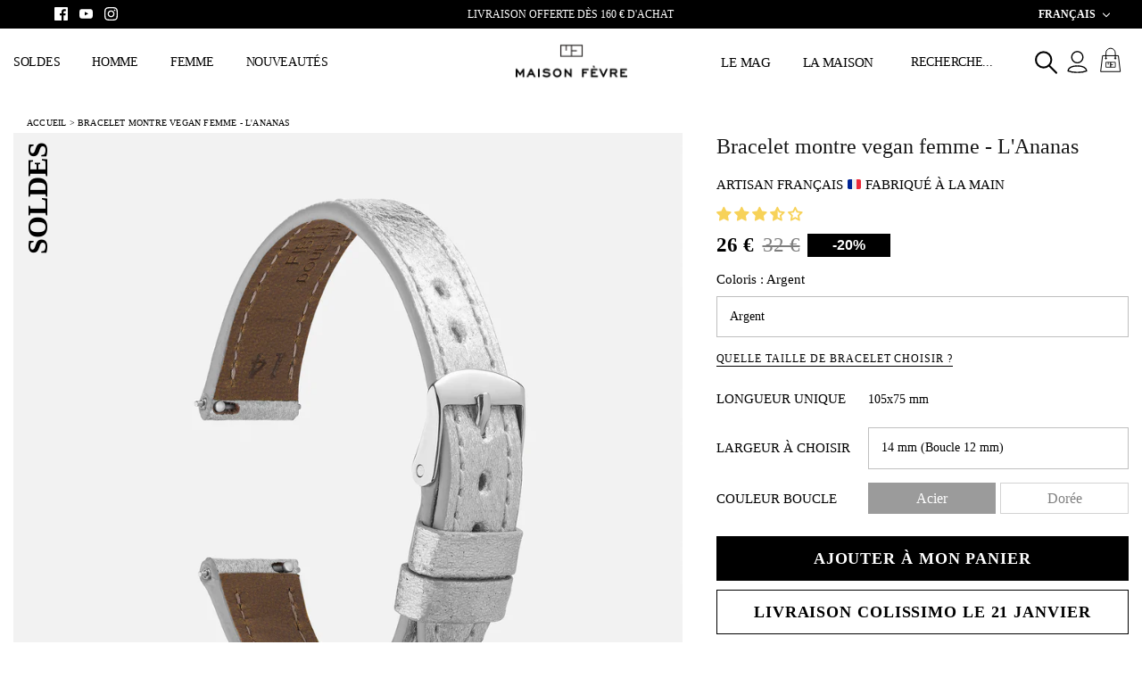

--- FILE ---
content_type: text/html; charset=utf-8
request_url: https://maison-fevre.fr/products/bracelet-montre-vegan-ananas-femme
body_size: 79704
content:
<!DOCTYPE html>
<html lang="fr">
<head>

  <!-- Symmetry 5.0.1 -->

  <link rel="preload" href="//maison-fevre.fr/cdn/shop/t/31/assets/styles.css?v=140093702070581007971767806447" as="style">
  <link rel="preload" href="//maison-fevre.fr/cdn/shop/t/31/assets/customs_styles.css?v=38342619706939031901767806441" as="style">
  <!-- validation GSC : KGA -->
  <meta name="google-site-verification" content="cJSPx_XYJqC4UfPb5tVfk5lot3OhuKlNechhT-AxaLs" />
  <meta charset="utf-8" />
<meta name="viewport" content="width=device-width,initial-scale=1.0" />
<meta http-equiv="X-UA-Compatible" content="IE=edge">

<link rel="preconnect" href="https://cdn.shopify.com" crossorigin>
<link rel="preconnect" href="https://fonts.shopify.com" crossorigin>
<link rel="preconnect" href="https://monorail-edge.shopifysvc.com"><link rel="preload" as="font" href="//maison-fevre.fr/cdn/fonts/jost/jost_n4.d47a1b6347ce4a4c9f437608011273009d91f2b7.woff2" type="font/woff2" crossorigin><link rel="preload" href="//maison-fevre.fr/cdn/shop/t/31/assets/vendor.js?v=93785879233572968171765898270" as="script">
<link rel="preload" href="//maison-fevre.fr/cdn/shop/t/31/assets/theme.js?v=48628969913167488321766490015" as="script"><link rel="canonical" href="https://maison-fevre.fr/products/bracelet-montre-vegan-ananas-femme" /><link rel="shortcut icon" href="//maison-fevre.fr/cdn/shop/files/favicon-32x32.png?v=1629367255" type="image/png" /><meta name="description" content="Bracelet montre vegan en fibre d&#39;ananas pour femme. Design orignal. Plusieurs coloris et tailles. Artisan depuis 1942. Livraison 48H. Paiement en deux fois.">
  <meta name="theme-color" content="#b98b73">

  <title>
    
      Bracelet de montre vegan ananas femme, Bracelet montre ananas - Maison Fèvre
    
  </title>

  <meta property="og:site_name" content="MAISON FEVRE">
<meta property="og:url" content="https://maison-fevre.fr/products/bracelet-montre-vegan-ananas-femme">
<meta property="og:title" content="Bracelet de montre vegan ananas femme, Bracelet montre ananas - Maison Fèvre">
<meta property="og:type" content="product">
<meta property="og:description" content="Bracelet montre vegan en fibre d&#39;ananas pour femme. Design orignal. Plusieurs coloris et tailles. Artisan depuis 1942. Livraison 48H. Paiement en deux fois."><meta property="og:image" content="http://maison-fevre.fr/cdn/shop/files/bracelet-montre-vegan-ananas-femme-argent_1200x1200.jpg?v=1747919700">
  <meta property="og:image:secure_url" content="https://maison-fevre.fr/cdn/shop/files/bracelet-montre-vegan-ananas-femme-argent_1200x1200.jpg?v=1747919700">
  <meta property="og:image:width" content="2500">
  <meta property="og:image:height" content="2500"><meta property="og:price:amount" content="32">
  <meta property="og:price:currency" content="EUR"><meta name="twitter:card" content="summary_large_image">
<meta name="twitter:title" content="Bracelet de montre vegan ananas femme, Bracelet montre ananas - Maison Fèvre">
<meta name="twitter:description" content="Bracelet montre vegan en fibre d&#39;ananas pour femme. Design orignal. Plusieurs coloris et tailles. Artisan depuis 1942. Livraison 48H. Paiement en deux fois.">


  <link href="//maison-fevre.fr/cdn/shop/t/31/assets/styles.css?v=140093702070581007971767806447" rel="stylesheet" type="text/css" media="all" />
  <link href="//maison-fevre.fr/cdn/shop/t/31/assets/customs_styles.css?v=38342619706939031901767806441" rel="stylesheet" type="text/css" media="all" />

  <script>
    window.theme = window.theme || {};
    
      theme.money_format = "{{amount_no_decimals}} €";
    
    theme.strings = {
      previous: "Précédente",
      next: "Suivante",
      addressError: "Vous ne trouvez pas cette adresse",
      addressNoResults: "Aucun résultat pour cette adresse",
      addressQueryLimit: "Vous avez dépassé la limite de Google utilisation de l'API. Envisager la mise à niveau à un \u003ca href=\"https:\/\/developers.google.com\/maps\/premium\/usage-limits\"\u003erégime spécial\u003c\/a\u003e.",
      authError: "Il y avait un problème authentifier votre compte Google Maps.",
      icon_labels_left: "La gauche",
      icon_labels_right: "Droite",
      icon_labels_down: "Vers le bas",
      icon_labels_close: "Fermer",
      icon_labels_plus: "Plus",
      cart_terms_confirmation: "Vous devez accepter les termes et conditions avant de continuer.",
      products_listing_from: "À partir de",
      layout_live_search_see_all: "Voir tout",
      products_product_add_to_cart: "AJOUTER À MON PANIER",
      products_variant_no_stock: "Épuisé",
      products_variant_non_existent: "Non disponible",
      onlyXLeft: "[[ quantity ]] exemplaire(s) en stock",
      products_product_unit_price_separator: " \/ ",
      general_navigation_menu_toggle_aria_label: "Basculer le menu",
      general_accessibility_labels_close: "Fermer",
      products_added_notification_title: "Ajouté au panier à l\u0026#39;instant",
      products_added_notification_item: "Produit",
      products_added_notification_unit_price: "Prix",
      products_added_notification_quantity: "Quantité",
      products_added_notification_total_price: "Total",
      products_added_notification_shipping_note: "Hors livraison",
      products_added_notification_keep_shopping: "POURSUIVRE MES ACHATS",
      products_added_notification_cart: "Panier",
      products_product_adding_to_cart: "Ajouter",
      products_product_added_to_cart: "Ajoutée",
      products_product_unit_price_separator: " \/ ",
      products_added_notification_subtotal: "Sous-total",
      products_labels_sold_out: "Épuisé",
      products_labels_sale: "PROMO",
      products_labels_percent_reduction: "-[[ amount ]]%",
      products_labels_value_reduction_html: "-[[ amount ]]",
      products_product_preorder: "Pré-commander",
      general_quick_search_pages: "Pages",
      general_quick_search_no_results: "Désolé, nous n\u0026#39;avons trouvé aucun résultat",
      collections_general_see_all_subcollections: "Voir tout..."
    };
    theme.routes = {
      search_url: '/search',
      cart_url: '/cart',
      cart_add_url: '/cart/add',
      cart_change_url: '/cart/change'
    };
    theme.settings = {
      cart_type: "page",
      quickbuy_style: "off"
    };
    document.documentElement.classList.add('js');
  </script>

  <script>window.performance && window.performance.mark && window.performance.mark('shopify.content_for_header.start');</script><meta name="google-site-verification" content="VyFPDAIjlEoNCPHO6kcz3OIOyFaycX9-nGxI81Qr_OM">
<meta name="google-site-verification" content="T7EaycKo0ePXr4zsKOgTmNF3QWp2_eBNc_FSS3cL6i4">
<meta id="shopify-digital-wallet" name="shopify-digital-wallet" content="/57452331173/digital_wallets/dialog">
<meta name="shopify-checkout-api-token" content="27995cecfd0542b122031b9d09c12412">
<meta id="in-context-paypal-metadata" data-shop-id="57452331173" data-venmo-supported="false" data-environment="production" data-locale="fr_FR" data-paypal-v4="true" data-currency="EUR">
<link rel="alternate" hreflang="x-default" href="https://maison-fevre.fr/products/bracelet-montre-vegan-ananas-femme">
<link rel="alternate" hreflang="fr" href="https://maison-fevre.fr/products/bracelet-montre-vegan-ananas-femme">
<link rel="alternate" hreflang="en" href="https://maison-fevre.fr/en/products/bracelet-montre-vegan-ananas-femme">
<link rel="alternate" type="application/json+oembed" href="https://maison-fevre.fr/products/bracelet-montre-vegan-ananas-femme.oembed">
<script async="async" src="/checkouts/internal/preloads.js?locale=fr-FR"></script>
<link rel="preconnect" href="https://shop.app" crossorigin="anonymous">
<script async="async" src="https://shop.app/checkouts/internal/preloads.js?locale=fr-FR&shop_id=57452331173" crossorigin="anonymous"></script>
<script id="apple-pay-shop-capabilities" type="application/json">{"shopId":57452331173,"countryCode":"FR","currencyCode":"EUR","merchantCapabilities":["supports3DS"],"merchantId":"gid:\/\/shopify\/Shop\/57452331173","merchantName":"MAISON FEVRE","requiredBillingContactFields":["postalAddress","email","phone"],"requiredShippingContactFields":["postalAddress","email","phone"],"shippingType":"shipping","supportedNetworks":["visa","masterCard","amex","maestro"],"total":{"type":"pending","label":"MAISON FEVRE","amount":"1.00"},"shopifyPaymentsEnabled":true,"supportsSubscriptions":true}</script>
<script id="shopify-features" type="application/json">{"accessToken":"27995cecfd0542b122031b9d09c12412","betas":["rich-media-storefront-analytics"],"domain":"maison-fevre.fr","predictiveSearch":true,"shopId":57452331173,"locale":"fr"}</script>
<script>var Shopify = Shopify || {};
Shopify.shop = "maison-fevre.myshopify.com";
Shopify.locale = "fr";
Shopify.currency = {"active":"EUR","rate":"1.0"};
Shopify.country = "FR";
Shopify.theme = {"name":"Maison-Fevre-Shopify-2026\/main -- LIVE","id":192441581906,"schema_name":"Symmetry","schema_version":"7.0.1","theme_store_id":null,"role":"main"};
Shopify.theme.handle = "null";
Shopify.theme.style = {"id":null,"handle":null};
Shopify.cdnHost = "maison-fevre.fr/cdn";
Shopify.routes = Shopify.routes || {};
Shopify.routes.root = "/";</script>
<script type="module">!function(o){(o.Shopify=o.Shopify||{}).modules=!0}(window);</script>
<script>!function(o){function n(){var o=[];function n(){o.push(Array.prototype.slice.apply(arguments))}return n.q=o,n}var t=o.Shopify=o.Shopify||{};t.loadFeatures=n(),t.autoloadFeatures=n()}(window);</script>
<script>
  window.ShopifyPay = window.ShopifyPay || {};
  window.ShopifyPay.apiHost = "shop.app\/pay";
  window.ShopifyPay.redirectState = null;
</script>
<script id="shop-js-analytics" type="application/json">{"pageType":"product"}</script>
<script defer="defer" async type="module" src="//maison-fevre.fr/cdn/shopifycloud/shop-js/modules/v2/client.init-shop-cart-sync_XvpUV7qp.fr.esm.js"></script>
<script defer="defer" async type="module" src="//maison-fevre.fr/cdn/shopifycloud/shop-js/modules/v2/chunk.common_C2xzKNNs.esm.js"></script>
<script type="module">
  await import("//maison-fevre.fr/cdn/shopifycloud/shop-js/modules/v2/client.init-shop-cart-sync_XvpUV7qp.fr.esm.js");
await import("//maison-fevre.fr/cdn/shopifycloud/shop-js/modules/v2/chunk.common_C2xzKNNs.esm.js");

  window.Shopify.SignInWithShop?.initShopCartSync?.({"fedCMEnabled":true,"windoidEnabled":true});

</script>
<script>
  window.Shopify = window.Shopify || {};
  if (!window.Shopify.featureAssets) window.Shopify.featureAssets = {};
  window.Shopify.featureAssets['shop-js'] = {"shop-cart-sync":["modules/v2/client.shop-cart-sync_C66VAAYi.fr.esm.js","modules/v2/chunk.common_C2xzKNNs.esm.js"],"init-fed-cm":["modules/v2/client.init-fed-cm_By4eIqYa.fr.esm.js","modules/v2/chunk.common_C2xzKNNs.esm.js"],"shop-button":["modules/v2/client.shop-button_Bz0N9rYp.fr.esm.js","modules/v2/chunk.common_C2xzKNNs.esm.js"],"shop-cash-offers":["modules/v2/client.shop-cash-offers_B90ok608.fr.esm.js","modules/v2/chunk.common_C2xzKNNs.esm.js","modules/v2/chunk.modal_7MqWQJ87.esm.js"],"init-windoid":["modules/v2/client.init-windoid_CdJe_Ee3.fr.esm.js","modules/v2/chunk.common_C2xzKNNs.esm.js"],"shop-toast-manager":["modules/v2/client.shop-toast-manager_kCJHoUCw.fr.esm.js","modules/v2/chunk.common_C2xzKNNs.esm.js"],"init-shop-email-lookup-coordinator":["modules/v2/client.init-shop-email-lookup-coordinator_BPuRLqHy.fr.esm.js","modules/v2/chunk.common_C2xzKNNs.esm.js"],"init-shop-cart-sync":["modules/v2/client.init-shop-cart-sync_XvpUV7qp.fr.esm.js","modules/v2/chunk.common_C2xzKNNs.esm.js"],"avatar":["modules/v2/client.avatar_BTnouDA3.fr.esm.js"],"pay-button":["modules/v2/client.pay-button_CmFhG2BZ.fr.esm.js","modules/v2/chunk.common_C2xzKNNs.esm.js"],"init-customer-accounts":["modules/v2/client.init-customer-accounts_C5-IhKGM.fr.esm.js","modules/v2/client.shop-login-button_DrlPOW6Z.fr.esm.js","modules/v2/chunk.common_C2xzKNNs.esm.js","modules/v2/chunk.modal_7MqWQJ87.esm.js"],"init-shop-for-new-customer-accounts":["modules/v2/client.init-shop-for-new-customer-accounts_Cv1WqR1n.fr.esm.js","modules/v2/client.shop-login-button_DrlPOW6Z.fr.esm.js","modules/v2/chunk.common_C2xzKNNs.esm.js","modules/v2/chunk.modal_7MqWQJ87.esm.js"],"shop-login-button":["modules/v2/client.shop-login-button_DrlPOW6Z.fr.esm.js","modules/v2/chunk.common_C2xzKNNs.esm.js","modules/v2/chunk.modal_7MqWQJ87.esm.js"],"init-customer-accounts-sign-up":["modules/v2/client.init-customer-accounts-sign-up_Dqgdz3C3.fr.esm.js","modules/v2/client.shop-login-button_DrlPOW6Z.fr.esm.js","modules/v2/chunk.common_C2xzKNNs.esm.js","modules/v2/chunk.modal_7MqWQJ87.esm.js"],"shop-follow-button":["modules/v2/client.shop-follow-button_D7RRykwK.fr.esm.js","modules/v2/chunk.common_C2xzKNNs.esm.js","modules/v2/chunk.modal_7MqWQJ87.esm.js"],"checkout-modal":["modules/v2/client.checkout-modal_NILs_SXn.fr.esm.js","modules/v2/chunk.common_C2xzKNNs.esm.js","modules/v2/chunk.modal_7MqWQJ87.esm.js"],"lead-capture":["modules/v2/client.lead-capture_CSmE_fhP.fr.esm.js","modules/v2/chunk.common_C2xzKNNs.esm.js","modules/v2/chunk.modal_7MqWQJ87.esm.js"],"shop-login":["modules/v2/client.shop-login_CKcjyRl_.fr.esm.js","modules/v2/chunk.common_C2xzKNNs.esm.js","modules/v2/chunk.modal_7MqWQJ87.esm.js"],"payment-terms":["modules/v2/client.payment-terms_eoGasybT.fr.esm.js","modules/v2/chunk.common_C2xzKNNs.esm.js","modules/v2/chunk.modal_7MqWQJ87.esm.js"]};
</script>
<script>(function() {
  var isLoaded = false;
  function asyncLoad() {
    if (isLoaded) return;
    isLoaded = true;
    var urls = ["https:\/\/cloudsearch-1f874.kxcdn.com\/shopify.js?shop=maison-fevre.myshopify.com"];
    for (var i = 0; i < urls.length; i++) {
      var s = document.createElement('script');
      s.type = 'text/javascript';
      s.async = true;
      s.src = urls[i];
      var x = document.getElementsByTagName('script')[0];
      x.parentNode.insertBefore(s, x);
    }
  };
  if(window.attachEvent) {
    window.attachEvent('onload', asyncLoad);
  } else {
    window.addEventListener('load', asyncLoad, false);
  }
})();</script>
<script id="__st">var __st={"a":57452331173,"offset":3600,"reqid":"d428bda8-d969-4caa-9fbf-63509549277c-1768617762","pageurl":"maison-fevre.fr\/products\/bracelet-montre-vegan-ananas-femme","u":"575078964865","p":"product","rtyp":"product","rid":7020424069285};</script>
<script>window.ShopifyPaypalV4VisibilityTracking = true;</script>
<script id="captcha-bootstrap">!function(){'use strict';const t='contact',e='account',n='new_comment',o=[[t,t],['blogs',n],['comments',n],[t,'customer']],c=[[e,'customer_login'],[e,'guest_login'],[e,'recover_customer_password'],[e,'create_customer']],r=t=>t.map((([t,e])=>`form[action*='/${t}']:not([data-nocaptcha='true']) input[name='form_type'][value='${e}']`)).join(','),a=t=>()=>t?[...document.querySelectorAll(t)].map((t=>t.form)):[];function s(){const t=[...o],e=r(t);return a(e)}const i='password',u='form_key',d=['recaptcha-v3-token','g-recaptcha-response','h-captcha-response',i],f=()=>{try{return window.sessionStorage}catch{return}},m='__shopify_v',_=t=>t.elements[u];function p(t,e,n=!1){try{const o=window.sessionStorage,c=JSON.parse(o.getItem(e)),{data:r}=function(t){const{data:e,action:n}=t;return t[m]||n?{data:e,action:n}:{data:t,action:n}}(c);for(const[e,n]of Object.entries(r))t.elements[e]&&(t.elements[e].value=n);n&&o.removeItem(e)}catch(o){console.error('form repopulation failed',{error:o})}}const l='form_type',E='cptcha';function T(t){t.dataset[E]=!0}const w=window,h=w.document,L='Shopify',v='ce_forms',y='captcha';let A=!1;((t,e)=>{const n=(g='f06e6c50-85a8-45c8-87d0-21a2b65856fe',I='https://cdn.shopify.com/shopifycloud/storefront-forms-hcaptcha/ce_storefront_forms_captcha_hcaptcha.v1.5.2.iife.js',D={infoText:'Protégé par hCaptcha',privacyText:'Confidentialité',termsText:'Conditions'},(t,e,n)=>{const o=w[L][v],c=o.bindForm;if(c)return c(t,g,e,D).then(n);var r;o.q.push([[t,g,e,D],n]),r=I,A||(h.body.append(Object.assign(h.createElement('script'),{id:'captcha-provider',async:!0,src:r})),A=!0)});var g,I,D;w[L]=w[L]||{},w[L][v]=w[L][v]||{},w[L][v].q=[],w[L][y]=w[L][y]||{},w[L][y].protect=function(t,e){n(t,void 0,e),T(t)},Object.freeze(w[L][y]),function(t,e,n,w,h,L){const[v,y,A,g]=function(t,e,n){const i=e?o:[],u=t?c:[],d=[...i,...u],f=r(d),m=r(i),_=r(d.filter((([t,e])=>n.includes(e))));return[a(f),a(m),a(_),s()]}(w,h,L),I=t=>{const e=t.target;return e instanceof HTMLFormElement?e:e&&e.form},D=t=>v().includes(t);t.addEventListener('submit',(t=>{const e=I(t);if(!e)return;const n=D(e)&&!e.dataset.hcaptchaBound&&!e.dataset.recaptchaBound,o=_(e),c=g().includes(e)&&(!o||!o.value);(n||c)&&t.preventDefault(),c&&!n&&(function(t){try{if(!f())return;!function(t){const e=f();if(!e)return;const n=_(t);if(!n)return;const o=n.value;o&&e.removeItem(o)}(t);const e=Array.from(Array(32),(()=>Math.random().toString(36)[2])).join('');!function(t,e){_(t)||t.append(Object.assign(document.createElement('input'),{type:'hidden',name:u})),t.elements[u].value=e}(t,e),function(t,e){const n=f();if(!n)return;const o=[...t.querySelectorAll(`input[type='${i}']`)].map((({name:t})=>t)),c=[...d,...o],r={};for(const[a,s]of new FormData(t).entries())c.includes(a)||(r[a]=s);n.setItem(e,JSON.stringify({[m]:1,action:t.action,data:r}))}(t,e)}catch(e){console.error('failed to persist form',e)}}(e),e.submit())}));const S=(t,e)=>{t&&!t.dataset[E]&&(n(t,e.some((e=>e===t))),T(t))};for(const o of['focusin','change'])t.addEventListener(o,(t=>{const e=I(t);D(e)&&S(e,y())}));const B=e.get('form_key'),M=e.get(l),P=B&&M;t.addEventListener('DOMContentLoaded',(()=>{const t=y();if(P)for(const e of t)e.elements[l].value===M&&p(e,B);[...new Set([...A(),...v().filter((t=>'true'===t.dataset.shopifyCaptcha))])].forEach((e=>S(e,t)))}))}(h,new URLSearchParams(w.location.search),n,t,e,['guest_login'])})(!0,!0)}();</script>
<script integrity="sha256-4kQ18oKyAcykRKYeNunJcIwy7WH5gtpwJnB7kiuLZ1E=" data-source-attribution="shopify.loadfeatures" defer="defer" src="//maison-fevre.fr/cdn/shopifycloud/storefront/assets/storefront/load_feature-a0a9edcb.js" crossorigin="anonymous"></script>
<script crossorigin="anonymous" defer="defer" src="//maison-fevre.fr/cdn/shopifycloud/storefront/assets/shopify_pay/storefront-65b4c6d7.js?v=20250812"></script>
<script data-source-attribution="shopify.dynamic_checkout.dynamic.init">var Shopify=Shopify||{};Shopify.PaymentButton=Shopify.PaymentButton||{isStorefrontPortableWallets:!0,init:function(){window.Shopify.PaymentButton.init=function(){};var t=document.createElement("script");t.src="https://maison-fevre.fr/cdn/shopifycloud/portable-wallets/latest/portable-wallets.fr.js",t.type="module",document.head.appendChild(t)}};
</script>
<script data-source-attribution="shopify.dynamic_checkout.buyer_consent">
  function portableWalletsHideBuyerConsent(e){var t=document.getElementById("shopify-buyer-consent"),n=document.getElementById("shopify-subscription-policy-button");t&&n&&(t.classList.add("hidden"),t.setAttribute("aria-hidden","true"),n.removeEventListener("click",e))}function portableWalletsShowBuyerConsent(e){var t=document.getElementById("shopify-buyer-consent"),n=document.getElementById("shopify-subscription-policy-button");t&&n&&(t.classList.remove("hidden"),t.removeAttribute("aria-hidden"),n.addEventListener("click",e))}window.Shopify?.PaymentButton&&(window.Shopify.PaymentButton.hideBuyerConsent=portableWalletsHideBuyerConsent,window.Shopify.PaymentButton.showBuyerConsent=portableWalletsShowBuyerConsent);
</script>
<script data-source-attribution="shopify.dynamic_checkout.cart.bootstrap">document.addEventListener("DOMContentLoaded",(function(){function t(){return document.querySelector("shopify-accelerated-checkout-cart, shopify-accelerated-checkout")}if(t())Shopify.PaymentButton.init();else{new MutationObserver((function(e,n){t()&&(Shopify.PaymentButton.init(),n.disconnect())})).observe(document.body,{childList:!0,subtree:!0})}}));
</script>
<link id="shopify-accelerated-checkout-styles" rel="stylesheet" media="screen" href="https://maison-fevre.fr/cdn/shopifycloud/portable-wallets/latest/accelerated-checkout-backwards-compat.css" crossorigin="anonymous">
<style id="shopify-accelerated-checkout-cart">
        #shopify-buyer-consent {
  margin-top: 1em;
  display: inline-block;
  width: 100%;
}

#shopify-buyer-consent.hidden {
  display: none;
}

#shopify-subscription-policy-button {
  background: none;
  border: none;
  padding: 0;
  text-decoration: underline;
  font-size: inherit;
  cursor: pointer;
}

#shopify-subscription-policy-button::before {
  box-shadow: none;
}

      </style>

<script>window.performance && window.performance.mark && window.performance.mark('shopify.content_for_header.end');</script>
  <script>
  window.consentmo_gcm_initial_state = "7";
  window.consentmo_gcm_state = "1";
  window.consentmo_gcm_security_storage = "strict";
  window.consentmo_gcm_ad_storage = "marketing";
  window.consentmo_gcm_analytics_storage = "analytics";
  window.consentmo_gcm_functionality_storage = "functionality";
  window.consentmo_gcm_personalization_storage = "functionality";
  window.consentmo_gcm_ads_data_redaction = "true";
  window.consentmo_gcm_url_passthrough = "false";
  window.consentmo_gcm_data_layer_name = "dataLayer";
  
  // Google Consent Mode V2 integration script from Consentmo GDPR
  window.isenseRules = {};
  window.isenseRules.gcm = {
      gcmVersion: 2,
      integrationVersion: 3,
      customChanges: false,
      consentUpdated: false,
      initialState: 7,
      isCustomizationEnabled: false,
      adsDataRedaction: true,
      urlPassthrough: false,
      dataLayer: 'dataLayer',
      categories: { ad_personalization: "marketing", ad_storage: "marketing", ad_user_data: "marketing", analytics_storage: "analytics", functionality_storage: "functionality", personalization_storage: "functionality", security_storage: "strict"},
      storage: { ad_personalization: "false", ad_storage: "false", ad_user_data: "false", analytics_storage: "false", functionality_storage: "false", personalization_storage: "false", security_storage: "false", wait_for_update: 2000 }
  };
  if(window.consentmo_gcm_state !== null && window.consentmo_gcm_state !== "" && window.consentmo_gcm_state !== "0") {
    window.isenseRules.gcm.isCustomizationEnabled = true;
    window.isenseRules.gcm.initialState = window.consentmo_gcm_initial_state === null || window.consentmo_gcm_initial_state.trim() === "" ? window.isenseRules.gcm.initialState : window.consentmo_gcm_initial_state;
    window.isenseRules.gcm.categories.ad_storage = window.consentmo_gcm_ad_storage === null || window.consentmo_gcm_ad_storage.trim() === "" ? window.isenseRules.gcm.categories.ad_storage : window.consentmo_gcm_ad_storage;
    window.isenseRules.gcm.categories.ad_user_data = window.consentmo_gcm_ad_storage === null || window.consentmo_gcm_ad_storage.trim() === "" ? window.isenseRules.gcm.categories.ad_user_data : window.consentmo_gcm_ad_storage;
    window.isenseRules.gcm.categories.ad_personalization = window.consentmo_gcm_ad_storage === null || window.consentmo_gcm_ad_storage.trim() === "" ? window.isenseRules.gcm.categories.ad_personalization : window.consentmo_gcm_ad_storage;
    window.isenseRules.gcm.categories.analytics_storage = window.consentmo_gcm_analytics_storage === null || window.consentmo_gcm_analytics_storage.trim() === "" ? window.isenseRules.gcm.categories.analytics_storage : window.consentmo_gcm_analytics_storage;
    window.isenseRules.gcm.categories.functionality_storage = window.consentmo_gcm_functionality_storage === null || window.consentmo_gcm_functionality_storage.trim() === "" ? window.isenseRules.gcm.categories.functionality_storage : window.consentmo_gcm_functionality_storage;
    window.isenseRules.gcm.categories.personalization_storage = window.consentmo_gcm_personalization_storage === null || window.consentmo_gcm_personalization_storage.trim() === "" ? window.isenseRules.gcm.categories.personalization_storage : window.consentmo_gcm_personalization_storage;
    window.isenseRules.gcm.categories.security_storage = window.consentmo_gcm_security_storage === null || window.consentmo_gcm_security_storage.trim() === "" ? window.isenseRules.gcm.categories.security_storage : window.consentmo_gcm_security_storage;
    window.isenseRules.gcm.urlPassthrough = window.consentmo_gcm_url_passthrough === null || window.consentmo_gcm_url_passthrough.trim() === "" ? window.isenseRules.gcm.urlPassthrough : window.consentmo_gcm_url_passthrough;
    window.isenseRules.gcm.adsDataRedaction = window.consentmo_gcm_ads_data_redaction === null || window.consentmo_gcm_ads_data_redaction.trim() === "" ? window.isenseRules.gcm.adsDataRedaction : window.consentmo_gcm_ads_data_redaction;
    window.isenseRules.gcm.dataLayer = window.consentmo_gcm_data_layer_name === null || window.consentmo_gcm_data_layer_name.trim() === "" ? window.isenseRules.gcm.dataLayer : window.consentmo_gcm_data_layer_name;
  }
  window.isenseRules.initializeGcm = function (rules) {
    if(window.isenseRules.gcm.isCustomizationEnabled) {
      rules.initialState = window.isenseRules.gcm.initialState;
      rules.urlPassthrough = window.isenseRules.gcm.urlPassthrough === true || window.isenseRules.gcm.urlPassthrough === 'true';
      rules.adsDataRedaction = window.isenseRules.gcm.adsDataRedaction === true || window.isenseRules.gcm.adsDataRedaction === 'true';
    }
    
    let initialState = parseInt(rules.initialState);
    let marketingBlocked = initialState === 0 || initialState === 2 || initialState === 5 || initialState === 7;
    let analyticsBlocked = initialState === 0 || initialState === 3 || initialState === 6 || initialState === 7;
    let functionalityBlocked = initialState === 4 || initialState === 5 || initialState === 6 || initialState === 7;

    let gdprCache = localStorage.getItem('gdprCache') ? JSON.parse(localStorage.getItem('gdprCache')) : null;
    if (gdprCache && typeof gdprCache.updatedPreferences !== "undefined") {
      let updatedPreferences = gdprCache.updatedPreferences;
      marketingBlocked = parseInt(updatedPreferences.indexOf('marketing')) > -1;
      analyticsBlocked = parseInt(updatedPreferences.indexOf('analytics')) > -1;
      functionalityBlocked = parseInt(updatedPreferences.indexOf('functionality')) > -1;
    }

    Object.entries(rules.categories).forEach(category => {
      if(rules.storage.hasOwnProperty(category[0])) {
        switch(category[1]) {
          case 'strict':
            rules.storage[category[0]] = "granted";
            break;
          case 'marketing':
            rules.storage[category[0]] = marketingBlocked ? "denied" : "granted";
            break;
          case 'analytics':
            rules.storage[category[0]] = analyticsBlocked ? "denied" : "granted";
            break;
          case 'functionality':
            rules.storage[category[0]] = functionalityBlocked ? "denied" : "granted";
            break;
        }
      }
    });
    rules.consentUpdated = true;
    isenseRules.gcm = rules;
  }

  // Google Consent Mode - initialization start
  window.isenseRules.initializeGcm({
    ...window.isenseRules.gcm,
    adsDataRedaction: true,
    urlPassthrough: false,
    initialState: 7
  });

  /*
  * initialState acceptable values:
  * 0 - Set both ad_storage and analytics_storage to denied
  * 1 - Set all categories to granted
  * 2 - Set only ad_storage to denied
  * 3 - Set only analytics_storage to denied
  * 4 - Set only functionality_storage to denied
  * 5 - Set both ad_storage and functionality_storage to denied
  * 6 - Set both analytics_storage and functionality_storage to denied
  * 7 - Set all categories to denied
  */

  window[window.isenseRules.gcm.dataLayer] = window[window.isenseRules.gcm.dataLayer] || [];
  function gtag() { window[window.isenseRules.gcm.dataLayer].push(arguments); }
  gtag("consent", "default", isenseRules.gcm.storage);
  isenseRules.gcm.adsDataRedaction && gtag("set", "ads_data_redaction", isenseRules.gcm.adsDataRedaction);
  isenseRules.gcm.urlPassthrough && gtag("set", "url_passthrough", isenseRules.gcm.urlPassthrough);
</script>
  
  
  <!-- Google Tag Manager -->
  <script>(function (w, d, s, l, i) {
      w[l] = w[l] || []; w[l].push({
        'gtm.start':
          new Date().getTime(), event: 'gtm.js'
      }); var f = d.getElementsByTagName(s)[0],
        j = d.createElement(s), dl = l != 'dataLayer' ? '&l=' + l : ''; j.async = true; j.src =
          'https://www.googletagmanager.com/gtm.js?id=' + i + dl; f.parentNode.insertBefore(j, f);
    })(window, document, 'script', 'dataLayer', 'GTM-5SJ5T9C');</script>
  <!-- End Google Tag Manager -->
<!-- Global site tag (gtag.js) - Google Ads: 299788871 -->
<script async src="https://www.googletagmanager.com/gtag/js?id=AW-299788871"></script>
<script>
  window.dataLayer = window.dataLayer || [];
  function gtag(){dataLayer.push(arguments);}
  gtag('js', new Date());

  gtag('config', 'AW-299788871');
</script>
<!-- BEGIN app block: shopify://apps/consentmo-gdpr/blocks/gdpr_cookie_consent/4fbe573f-a377-4fea-9801-3ee0858cae41 -->


<!-- END app block --><!-- BEGIN app block: shopify://apps/xcloud-search-product-filter/blocks/cloudsearch_opt/8ddbd0bf-e311-492e-ab28-69d0ad268fac --><!-- END app block --><!-- BEGIN app block: shopify://apps/klaviyo-email-marketing-sms/blocks/klaviyo-onsite-embed/2632fe16-c075-4321-a88b-50b567f42507 -->












  <script async src="https://static.klaviyo.com/onsite/js/VRFmtG/klaviyo.js?company_id=VRFmtG"></script>
  <script>!function(){if(!window.klaviyo){window._klOnsite=window._klOnsite||[];try{window.klaviyo=new Proxy({},{get:function(n,i){return"push"===i?function(){var n;(n=window._klOnsite).push.apply(n,arguments)}:function(){for(var n=arguments.length,o=new Array(n),w=0;w<n;w++)o[w]=arguments[w];var t="function"==typeof o[o.length-1]?o.pop():void 0,e=new Promise((function(n){window._klOnsite.push([i].concat(o,[function(i){t&&t(i),n(i)}]))}));return e}}})}catch(n){window.klaviyo=window.klaviyo||[],window.klaviyo.push=function(){var n;(n=window._klOnsite).push.apply(n,arguments)}}}}();</script>

  
    <script id="viewed_product">
      if (item == null) {
        var _learnq = _learnq || [];

        var MetafieldReviews = null
        var MetafieldYotpoRating = null
        var MetafieldYotpoCount = null
        var MetafieldLooxRating = null
        var MetafieldLooxCount = null
        var okendoProduct = null
        var okendoProductReviewCount = null
        var okendoProductReviewAverageValue = null
        try {
          // The following fields are used for Customer Hub recently viewed in order to add reviews.
          // This information is not part of __kla_viewed. Instead, it is part of __kla_viewed_reviewed_items
          MetafieldReviews = {"rating":{"scale_min":"1.0","scale_max":"5.0","value":"3.67"},"rating_count":3};
          MetafieldYotpoRating = null
          MetafieldYotpoCount = null
          MetafieldLooxRating = null
          MetafieldLooxCount = null

          okendoProduct = null
          // If the okendo metafield is not legacy, it will error, which then requires the new json formatted data
          if (okendoProduct && 'error' in okendoProduct) {
            okendoProduct = null
          }
          okendoProductReviewCount = okendoProduct ? okendoProduct.reviewCount : null
          okendoProductReviewAverageValue = okendoProduct ? okendoProduct.reviewAverageValue : null
        } catch (error) {
          console.error('Error in Klaviyo onsite reviews tracking:', error);
        }

        var item = {
          Name: "Bracelet montre vegan femme - L'Ananas",
          ProductID: 7020424069285,
          Categories: ["Femme","Femme \u003e Bracelet montre 14 mm","Femme \u003e Bracelets de montre","Femme \u003e Collection bracelet de montre rose","Femme \u003e Vegan","Homme \u0026 Femme \u003e Bracelet montre 16 mm","Homme \u0026 Femme \u003e Bracelet montre 18 mm","Homme \u0026 Femme \u003e Bracelets de montre marron","Homme \u0026 Femme \u003e Bracelets de montres","Homme \u0026 Femme \u003e Cadeau de Noël","Homme \u0026 Femme \u003e Cadeaux","Homme \u0026 Femme \u003e Collection bracelet de montre noir","Homme \u0026 Femme \u003e Collection bracelet montre rouge","Homme \u0026 Femme \u003e Offrez des bracelets de montre interchangeables","Homme \u0026 Femme \u003e Soldes","Homme \u0026 Femme \u003e Tous les bracelets de montres fabriqués à la main","Homme \u0026 Femme \u003e Vegan"],
          ImageURL: "https://maison-fevre.fr/cdn/shop/files/bracelet-montre-vegan-ananas-femme-argent_grande.jpg?v=1747919700",
          URL: "https://maison-fevre.fr/products/bracelet-montre-vegan-ananas-femme",
          Brand: "Maison Fèvre",
          Price: "32 €",
          Value: "32",
          CompareAtPrice: "0 €"
        };
        _learnq.push(['track', 'Viewed Product', item]);
        _learnq.push(['trackViewedItem', {
          Title: item.Name,
          ItemId: item.ProductID,
          Categories: item.Categories,
          ImageUrl: item.ImageURL,
          Url: item.URL,
          Metadata: {
            Brand: item.Brand,
            Price: item.Price,
            Value: item.Value,
            CompareAtPrice: item.CompareAtPrice
          },
          metafields:{
            reviews: MetafieldReviews,
            yotpo:{
              rating: MetafieldYotpoRating,
              count: MetafieldYotpoCount,
            },
            loox:{
              rating: MetafieldLooxRating,
              count: MetafieldLooxCount,
            },
            okendo: {
              rating: okendoProductReviewAverageValue,
              count: okendoProductReviewCount,
            }
          }
        }]);
      }
    </script>
  




  <script>
    window.klaviyoReviewsProductDesignMode = false
  </script>







<!-- END app block --><!-- BEGIN app block: shopify://apps/judge-me-reviews/blocks/judgeme_core/61ccd3b1-a9f2-4160-9fe9-4fec8413e5d8 --><!-- Start of Judge.me Core -->






<link rel="dns-prefetch" href="https://cdnwidget.judge.me">
<link rel="dns-prefetch" href="https://cdn.judge.me">
<link rel="dns-prefetch" href="https://cdn1.judge.me">
<link rel="dns-prefetch" href="https://api.judge.me">

<script data-cfasync='false' class='jdgm-settings-script'>window.jdgmSettings={"pagination":5,"disable_web_reviews":true,"badge_no_review_text":"Aucun avis","badge_n_reviews_text":"{{ n }} avis","badge_star_color":"#f7d259","hide_badge_preview_if_no_reviews":true,"badge_hide_text":false,"enforce_center_preview_badge":false,"widget_title":"Avis Clients","widget_open_form_text":"Écrire un avis","widget_close_form_text":"Annuler l'avis","widget_refresh_page_text":"Actualiser la page","widget_summary_text":"Basé sur {{ number_of_reviews }} avis","widget_no_review_text":"Soyez le premier à écrire un avis","widget_name_field_text":"Nom d'affichage","widget_verified_name_field_text":"Nom vérifié (public)","widget_name_placeholder_text":"Nom d'affichage","widget_required_field_error_text":"Ce champ est obligatoire.","widget_email_field_text":"Adresse email","widget_verified_email_field_text":"Email vérifié (privé, ne peut pas être modifié)","widget_email_placeholder_text":"Votre adresse email","widget_email_field_error_text":"Veuillez entrer une adresse email valide.","widget_rating_field_text":"Évaluation","widget_review_title_field_text":"Titre de l'avis","widget_review_title_placeholder_text":"Donnez un titre à votre avis","widget_review_body_field_text":"Contenu de l'avis","widget_review_body_placeholder_text":"Commencez à écrire ici...","widget_pictures_field_text":"Photo/Vidéo (facultatif)","widget_submit_review_text":"Soumettre l'avis","widget_submit_verified_review_text":"Soumettre un avis vérifié","widget_submit_success_msg_with_auto_publish":"Merci ! Veuillez actualiser la page dans quelques instants pour voir votre avis. Vous pouvez supprimer ou modifier votre avis en vous connectant à \u003ca href='https://judge.me/login' target='_blank' rel='nofollow noopener'\u003eJudge.me\u003c/a\u003e","widget_submit_success_msg_no_auto_publish":"Merci ! Votre avis sera publié dès qu'il sera approuvé par l'administrateur de la boutique. Vous pouvez supprimer ou modifier votre avis en vous connectant à \u003ca href='https://judge.me/login' target='_blank' rel='nofollow noopener'\u003eJudge.me\u003c/a\u003e","widget_show_default_reviews_out_of_total_text":"Affichage de {{ n_reviews_shown }} sur {{ n_reviews }} avis.","widget_show_all_link_text":"Tout afficher","widget_show_less_link_text":"Afficher moins","widget_author_said_text":"{{ reviewer_name }} a dit :","widget_days_text":"il y a {{ n }} jour/jours","widget_weeks_text":"il y a {{ n }} semaine/semaines","widget_months_text":"il y a {{ n }} mois","widget_years_text":"il y a {{ n }} an/ans","widget_yesterday_text":"Hier","widget_today_text":"Aujourd'hui","widget_replied_text":"\u003e\u003e {{ shop_name }} a répondu :","widget_read_more_text":"Lire plus","widget_reviewer_name_as_initial":"first_name_only","widget_rating_filter_color":"#fbcd0a","widget_rating_filter_see_all_text":"Voir tous les avis","widget_sorting_most_recent_text":"Plus récents","widget_sorting_highest_rating_text":"Meilleures notes","widget_sorting_lowest_rating_text":"Notes les plus basses","widget_sorting_with_pictures_text":"Uniquement les photos","widget_sorting_most_helpful_text":"Plus utiles","widget_open_question_form_text":"Poser une question","widget_reviews_subtab_text":"Avis","widget_questions_subtab_text":"Questions","widget_question_label_text":"Question","widget_answer_label_text":"Réponse","widget_question_placeholder_text":"Écrivez votre question ici","widget_submit_question_text":"Soumettre la question","widget_question_submit_success_text":"Merci pour votre question ! Nous vous notifierons dès qu'elle aura une réponse.","widget_star_color":"#f7d259","verified_badge_text":"Vérifié","verified_badge_bg_color":"","verified_badge_text_color":"","verified_badge_placement":"left-of-reviewer-name","widget_review_max_height":"","widget_hide_border":false,"widget_social_share":false,"widget_thumb":false,"widget_review_location_show":false,"widget_location_format":"","all_reviews_include_out_of_store_products":true,"all_reviews_out_of_store_text":"(hors boutique)","all_reviews_pagination":100,"all_reviews_product_name_prefix_text":"à propos de","enable_review_pictures":true,"enable_question_anwser":false,"widget_theme":"default","review_date_format":"mm/dd/yyyy","default_sort_method":"most-recent","widget_product_reviews_subtab_text":"Avis Produits","widget_shop_reviews_subtab_text":"Avis Boutique","widget_other_products_reviews_text":"Avis pour d'autres produits","widget_store_reviews_subtab_text":"Avis de la boutique","widget_no_store_reviews_text":"Cette boutique n'a pas encore reçu d'avis","widget_web_restriction_product_reviews_text":"Ce produit n'a pas encore reçu d'avis","widget_no_items_text":"Aucun élément trouvé","widget_show_more_text":"Afficher plus","widget_write_a_store_review_text":"Écrire un avis sur la boutique","widget_other_languages_heading":"Avis dans d'autres langues","widget_translate_review_text":"Traduire l'avis en {{ language }}","widget_translating_review_text":"Traduction en cours...","widget_show_original_translation_text":"Afficher l'original ({{ language }})","widget_translate_review_failed_text":"Impossible de traduire cet avis.","widget_translate_review_retry_text":"Réessayer","widget_translate_review_try_again_later_text":"Réessayez plus tard","show_product_url_for_grouped_product":false,"widget_sorting_pictures_first_text":"Photos en premier","show_pictures_on_all_rev_page_mobile":false,"show_pictures_on_all_rev_page_desktop":false,"floating_tab_hide_mobile_install_preference":false,"floating_tab_button_name":"★ Avis","floating_tab_title":"Laissons nos clients parler pour nous","floating_tab_button_color":"","floating_tab_button_background_color":"","floating_tab_url":"","floating_tab_url_enabled":false,"floating_tab_tab_style":"text","all_reviews_text_badge_text":"Les clients nous notent {{ shop.metafields.judgeme.all_reviews_rating | round: 1 }}/5 basé sur {{ shop.metafields.judgeme.all_reviews_count }} avis.","all_reviews_text_badge_text_branded_style":"{{ shop.metafields.judgeme.all_reviews_rating | round: 1 }} sur 5 étoiles basé sur {{ shop.metafields.judgeme.all_reviews_count }} avis","is_all_reviews_text_badge_a_link":false,"show_stars_for_all_reviews_text_badge":false,"all_reviews_text_badge_url":"","all_reviews_text_style":"text","all_reviews_text_color_style":"judgeme_brand_color","all_reviews_text_color":"#108474","all_reviews_text_show_jm_brand":true,"featured_carousel_show_header":true,"featured_carousel_title":"Avis des clients","testimonials_carousel_title":"Les clients nous disent","videos_carousel_title":"Histoire de clients réels","cards_carousel_title":"Les clients nous disent","featured_carousel_count_text":"sur {{ n }} avis","featured_carousel_add_link_to_all_reviews_page":false,"featured_carousel_url":"","featured_carousel_show_images":true,"featured_carousel_autoslide_interval":5,"featured_carousel_arrows_on_the_sides":true,"featured_carousel_height":250,"featured_carousel_width":80,"featured_carousel_image_size":0,"featured_carousel_image_height":250,"featured_carousel_arrow_color":"#eeeeee","verified_count_badge_style":"vintage","verified_count_badge_orientation":"horizontal","verified_count_badge_color_style":"judgeme_brand_color","verified_count_badge_color":"#108474","is_verified_count_badge_a_link":false,"verified_count_badge_url":"","verified_count_badge_show_jm_brand":true,"widget_rating_preset_default":5,"widget_first_sub_tab":"product-reviews","widget_show_histogram":true,"widget_histogram_use_custom_color":false,"widget_pagination_use_custom_color":false,"widget_star_use_custom_color":true,"widget_verified_badge_use_custom_color":false,"widget_write_review_use_custom_color":false,"picture_reminder_submit_button":"Upload Pictures","enable_review_videos":false,"mute_video_by_default":false,"widget_sorting_videos_first_text":"Vidéos en premier","widget_review_pending_text":"En attente","featured_carousel_items_for_large_screen":3,"social_share_options_order":"Facebook,Twitter","remove_microdata_snippet":true,"disable_json_ld":false,"enable_json_ld_products":false,"preview_badge_show_question_text":false,"preview_badge_no_question_text":"Aucune question","preview_badge_n_question_text":"{{ number_of_questions }} question/questions","qa_badge_show_icon":false,"qa_badge_position":"same-row","remove_judgeme_branding":false,"widget_add_search_bar":false,"widget_search_bar_placeholder":"Recherche","widget_sorting_verified_only_text":"Vérifiés uniquement","featured_carousel_theme":"default","featured_carousel_show_rating":true,"featured_carousel_show_title":true,"featured_carousel_show_body":true,"featured_carousel_show_date":true,"featured_carousel_show_reviewer":false,"featured_carousel_show_product":true,"featured_carousel_header_background_color":"#108474","featured_carousel_header_text_color":"#ffffff","featured_carousel_name_product_separator":"reviewed","featured_carousel_full_star_background":"#108474","featured_carousel_empty_star_background":"#dadada","featured_carousel_vertical_theme_background":"#f9fafb","featured_carousel_verified_badge_enable":true,"featured_carousel_verified_badge_color":"#108474","featured_carousel_border_style":"round","featured_carousel_review_line_length_limit":3,"featured_carousel_more_reviews_button_text":"Lire plus d'avis","featured_carousel_view_product_button_text":"Voir le produit","all_reviews_page_load_reviews_on":"scroll","all_reviews_page_load_more_text":"Charger plus d'avis","disable_fb_tab_reviews":false,"enable_ajax_cdn_cache":false,"widget_advanced_speed_features":5,"widget_public_name_text":"affiché publiquement comme","default_reviewer_name":"John Smith","default_reviewer_name_has_non_latin":true,"widget_reviewer_anonymous":"Anonyme","medals_widget_title":"Médailles d'avis Judge.me","medals_widget_background_color":"#f9fafb","medals_widget_position":"footer_all_pages","medals_widget_border_color":"#f9fafb","medals_widget_verified_text_position":"left","medals_widget_use_monochromatic_version":false,"medals_widget_elements_color":"#108474","show_reviewer_avatar":true,"widget_invalid_yt_video_url_error_text":"Pas une URL de vidéo YouTube","widget_max_length_field_error_text":"Veuillez ne pas dépasser {0} caractères.","widget_show_country_flag":false,"widget_show_collected_via_shop_app":true,"widget_verified_by_shop_badge_style":"light","widget_verified_by_shop_text":"Vérifié par la boutique","widget_show_photo_gallery":false,"widget_load_with_code_splitting":true,"widget_ugc_install_preference":false,"widget_ugc_title":"Fait par nous, partagé par vous","widget_ugc_subtitle":"Taguez-nous pour voir votre photo mise en avant sur notre page","widget_ugc_arrows_color":"#ffffff","widget_ugc_primary_button_text":"Acheter maintenant","widget_ugc_primary_button_background_color":"#108474","widget_ugc_primary_button_text_color":"#ffffff","widget_ugc_primary_button_border_width":"0","widget_ugc_primary_button_border_style":"none","widget_ugc_primary_button_border_color":"#108474","widget_ugc_primary_button_border_radius":"25","widget_ugc_secondary_button_text":"Charger plus","widget_ugc_secondary_button_background_color":"#ffffff","widget_ugc_secondary_button_text_color":"#108474","widget_ugc_secondary_button_border_width":"2","widget_ugc_secondary_button_border_style":"solid","widget_ugc_secondary_button_border_color":"#108474","widget_ugc_secondary_button_border_radius":"25","widget_ugc_reviews_button_text":"Voir les avis","widget_ugc_reviews_button_background_color":"#ffffff","widget_ugc_reviews_button_text_color":"#108474","widget_ugc_reviews_button_border_width":"2","widget_ugc_reviews_button_border_style":"solid","widget_ugc_reviews_button_border_color":"#108474","widget_ugc_reviews_button_border_radius":"25","widget_ugc_reviews_button_link_to":"judgeme-reviews-page","widget_ugc_show_post_date":true,"widget_ugc_max_width":"800","widget_rating_metafield_value_type":true,"widget_primary_color":"#111111","widget_enable_secondary_color":false,"widget_secondary_color":"#edf5f5","widget_summary_average_rating_text":"{{ average_rating }} sur 5","widget_media_grid_title":"Photos \u0026 vidéos clients","widget_media_grid_see_more_text":"Voir plus","widget_round_style":false,"widget_show_product_medals":false,"widget_verified_by_judgeme_text":"Vérifié par Judge.me","widget_show_store_medals":true,"widget_verified_by_judgeme_text_in_store_medals":"Vérifié par Judge.me","widget_media_field_exceed_quantity_message":"Désolé, nous ne pouvons accepter que {{ max_media }} pour un avis.","widget_media_field_exceed_limit_message":"{{ file_name }} est trop volumineux, veuillez sélectionner un {{ media_type }} de moins de {{ size_limit }}MB.","widget_review_submitted_text":"Avis soumis !","widget_question_submitted_text":"Question soumise !","widget_close_form_text_question":"Annuler","widget_write_your_answer_here_text":"Écrivez votre réponse ici","widget_enabled_branded_link":true,"widget_show_collected_by_judgeme":false,"widget_reviewer_name_color":"","widget_write_review_text_color":"","widget_write_review_bg_color":"","widget_collected_by_judgeme_text":"collecté par Judge.me","widget_pagination_type":"standard","widget_load_more_text":"Charger plus","widget_load_more_color":"#108474","widget_full_review_text":"Avis complet","widget_read_more_reviews_text":"Lire plus d'avis","widget_read_questions_text":"Lire les questions","widget_questions_and_answers_text":"Questions \u0026 Réponses","widget_verified_by_text":"Vérifié par","widget_verified_text":"Vérifié","widget_number_of_reviews_text":"{{ number_of_reviews }} avis","widget_back_button_text":"Retour","widget_next_button_text":"Suivant","widget_custom_forms_filter_button":"Filtres","custom_forms_style":"vertical","widget_show_review_information":false,"how_reviews_are_collected":"Comment les avis sont-ils collectés ?","widget_show_review_keywords":false,"widget_gdpr_statement":"Comment nous utilisons vos données : Nous vous contacterons uniquement à propos de l'avis que vous avez laissé, et seulement si nécessaire. En soumettant votre avis, vous acceptez les \u003ca href='https://judge.me/terms' target='_blank' rel='nofollow noopener'\u003econditions\u003c/a\u003e, la \u003ca href='https://judge.me/privacy' target='_blank' rel='nofollow noopener'\u003epolitique de confidentialité\u003c/a\u003e et les \u003ca href='https://judge.me/content-policy' target='_blank' rel='nofollow noopener'\u003epolitiques de contenu\u003c/a\u003e de Judge.me.","widget_multilingual_sorting_enabled":true,"widget_translate_review_content_enabled":true,"widget_translate_review_content_method":"manual","popup_widget_review_selection":"automatically_with_pictures","popup_widget_round_border_style":true,"popup_widget_show_title":true,"popup_widget_show_body":true,"popup_widget_show_reviewer":false,"popup_widget_show_product":true,"popup_widget_show_pictures":true,"popup_widget_use_review_picture":true,"popup_widget_show_on_home_page":true,"popup_widget_show_on_product_page":true,"popup_widget_show_on_collection_page":true,"popup_widget_show_on_cart_page":true,"popup_widget_position":"bottom_left","popup_widget_first_review_delay":5,"popup_widget_duration":5,"popup_widget_interval":5,"popup_widget_review_count":5,"popup_widget_hide_on_mobile":true,"review_snippet_widget_round_border_style":true,"review_snippet_widget_card_color":"#FFFFFF","review_snippet_widget_slider_arrows_background_color":"#FFFFFF","review_snippet_widget_slider_arrows_color":"#000000","review_snippet_widget_star_color":"#108474","show_product_variant":false,"all_reviews_product_variant_label_text":"Variante : ","widget_show_verified_branding":false,"widget_ai_summary_title":"Les clients disent","widget_ai_summary_disclaimer":"Résumé des avis généré par IA basé sur les avis clients récents","widget_show_ai_summary":false,"widget_show_ai_summary_bg":false,"widget_show_review_title_input":true,"redirect_reviewers_invited_via_email":"review_widget","request_store_review_after_product_review":false,"request_review_other_products_in_order":false,"review_form_color_scheme":"default","review_form_corner_style":"square","review_form_star_color":{},"review_form_text_color":"#333333","review_form_background_color":"#ffffff","review_form_field_background_color":"#fafafa","review_form_button_color":{},"review_form_button_text_color":"#ffffff","review_form_modal_overlay_color":"#000000","review_content_screen_title_text":"Comment évalueriez-vous ce produit ?","review_content_introduction_text":"Nous serions ravis que vous partagiez un peu votre expérience.","store_review_form_title_text":"Comment évalueriez-vous cette boutique ?","store_review_form_introduction_text":"Nous serions ravis que vous partagiez un peu votre expérience.","show_review_guidance_text":true,"one_star_review_guidance_text":"Mauvais","five_star_review_guidance_text":"Excellent","customer_information_screen_title_text":"À propos de vous","customer_information_introduction_text":"Veuillez nous en dire plus sur vous.","custom_questions_screen_title_text":"Votre expérience en détail","custom_questions_introduction_text":"Voici quelques questions pour nous aider à mieux comprendre votre expérience.","review_submitted_screen_title_text":"Merci pour votre avis !","review_submitted_screen_thank_you_text":"Nous le traitons et il apparaîtra bientôt dans la boutique.","review_submitted_screen_email_verification_text":"Veuillez confirmer votre email en cliquant sur le lien que nous venons de vous envoyer. Cela nous aide à maintenir des avis authentiques.","review_submitted_request_store_review_text":"Aimeriez-vous partager votre expérience d'achat avec nous ?","review_submitted_review_other_products_text":"Aimeriez-vous évaluer ces produits ?","store_review_screen_title_text":"Voulez-vous partager votre expérience de shopping avec nous ?","store_review_introduction_text":"Nous apprécions votre retour d'expérience et nous l'utilisons pour nous améliorer. Veuillez partager vos pensées ou suggestions.","reviewer_media_screen_title_picture_text":"Partager une photo","reviewer_media_introduction_picture_text":"Téléchargez une photo pour étayer votre avis.","reviewer_media_screen_title_video_text":"Partager une vidéo","reviewer_media_introduction_video_text":"Téléchargez une vidéo pour étayer votre avis.","reviewer_media_screen_title_picture_or_video_text":"Partager une photo ou une vidéo","reviewer_media_introduction_picture_or_video_text":"Téléchargez une photo ou une vidéo pour étayer votre avis.","reviewer_media_youtube_url_text":"Collez votre URL Youtube ici","advanced_settings_next_step_button_text":"Suivant","advanced_settings_close_review_button_text":"Fermer","modal_write_review_flow":false,"write_review_flow_required_text":"Obligatoire","write_review_flow_privacy_message_text":"Nous respectons votre vie privée.","write_review_flow_anonymous_text":"Avis anonyme","write_review_flow_visibility_text":"Ne sera pas visible pour les autres clients.","write_review_flow_multiple_selection_help_text":"Sélectionnez autant que vous le souhaitez","write_review_flow_single_selection_help_text":"Sélectionnez une option","write_review_flow_required_field_error_text":"Ce champ est obligatoire","write_review_flow_invalid_email_error_text":"Veuillez saisir une adresse email valide","write_review_flow_max_length_error_text":"Max. {{ max_length }} caractères.","write_review_flow_media_upload_text":"\u003cb\u003eCliquez pour télécharger\u003c/b\u003e ou glissez-déposez","write_review_flow_gdpr_statement":"Nous vous contacterons uniquement au sujet de votre avis si nécessaire. En soumettant votre avis, vous acceptez nos \u003ca href='https://judge.me/terms' target='_blank' rel='nofollow noopener'\u003econditions d'utilisation\u003c/a\u003e et notre \u003ca href='https://judge.me/privacy' target='_blank' rel='nofollow noopener'\u003epolitique de confidentialité\u003c/a\u003e.","rating_only_reviews_enabled":false,"show_negative_reviews_help_screen":false,"new_review_flow_help_screen_rating_threshold":3,"negative_review_resolution_screen_title_text":"Dites-nous plus","negative_review_resolution_text":"Votre expérience est importante pour nous. S'il y a eu des problèmes avec votre achat, nous sommes là pour vous aider. N'hésitez pas à nous contacter, nous aimerions avoir l'opportunité de corriger les choses.","negative_review_resolution_button_text":"Contactez-nous","negative_review_resolution_proceed_with_review_text":"Laisser un avis","negative_review_resolution_subject":"Problème avec l'achat de {{ shop_name }}.{{ order_name }}","preview_badge_collection_page_install_status":false,"widget_review_custom_css":"","preview_badge_custom_css":"","preview_badge_stars_count":"5-stars","featured_carousel_custom_css":"","floating_tab_custom_css":"","all_reviews_widget_custom_css":"","medals_widget_custom_css":"","verified_badge_custom_css":"","all_reviews_text_custom_css":"","transparency_badges_collected_via_store_invite":false,"transparency_badges_from_another_provider":false,"transparency_badges_collected_from_store_visitor":false,"transparency_badges_collected_by_verified_review_provider":false,"transparency_badges_earned_reward":false,"transparency_badges_collected_via_store_invite_text":"Avis collecté via l'invitation du magasin","transparency_badges_from_another_provider_text":"Avis collecté d'un autre fournisseur","transparency_badges_collected_from_store_visitor_text":"Avis collecté d'un visiteur du magasin","transparency_badges_written_in_google_text":"Avis écrit sur Google","transparency_badges_written_in_etsy_text":"Avis écrit sur Etsy","transparency_badges_written_in_shop_app_text":"Avis écrit sur Shop App","transparency_badges_earned_reward_text":"Avis a gagné une récompense pour une commande future","product_review_widget_per_page":10,"widget_store_review_label_text":"Avis de la boutique","checkout_comment_extension_title_on_product_page":"Customer Comments","checkout_comment_extension_num_latest_comment_show":5,"checkout_comment_extension_format":"name_and_timestamp","checkout_comment_customer_name":"last_initial","checkout_comment_comment_notification":true,"preview_badge_collection_page_install_preference":true,"preview_badge_home_page_install_preference":false,"preview_badge_product_page_install_preference":true,"review_widget_install_preference":"","review_carousel_install_preference":false,"floating_reviews_tab_install_preference":"none","verified_reviews_count_badge_install_preference":false,"all_reviews_text_install_preference":false,"review_widget_best_location":true,"judgeme_medals_install_preference":false,"review_widget_revamp_enabled":false,"review_widget_qna_enabled":false,"review_widget_header_theme":"minimal","review_widget_widget_title_enabled":true,"review_widget_header_text_size":"medium","review_widget_header_text_weight":"regular","review_widget_average_rating_style":"compact","review_widget_bar_chart_enabled":true,"review_widget_bar_chart_type":"numbers","review_widget_bar_chart_style":"standard","review_widget_expanded_media_gallery_enabled":false,"review_widget_reviews_section_theme":"standard","review_widget_image_style":"thumbnails","review_widget_review_image_ratio":"square","review_widget_stars_size":"medium","review_widget_verified_badge":"standard_text","review_widget_review_title_text_size":"medium","review_widget_review_text_size":"medium","review_widget_review_text_length":"medium","review_widget_number_of_columns_desktop":3,"review_widget_carousel_transition_speed":5,"review_widget_custom_questions_answers_display":"always","review_widget_button_text_color":"#FFFFFF","review_widget_text_color":"#000000","review_widget_lighter_text_color":"#7B7B7B","review_widget_corner_styling":"soft","review_widget_review_word_singular":"avis","review_widget_review_word_plural":"avis","review_widget_voting_label":"Utile?","review_widget_shop_reply_label":"Réponse de {{ shop_name }} :","review_widget_filters_title":"Filtres","qna_widget_question_word_singular":"Question","qna_widget_question_word_plural":"Questions","qna_widget_answer_reply_label":"Réponse de {{ answerer_name }} :","qna_content_screen_title_text":"Poser une question sur ce produit","qna_widget_question_required_field_error_text":"Veuillez entrer votre question.","qna_widget_flow_gdpr_statement":"Nous vous contacterons uniquement au sujet de votre question si nécessaire. En soumettant votre question, vous acceptez nos \u003ca href='https://judge.me/terms' target='_blank' rel='nofollow noopener'\u003econditions d'utilisation\u003c/a\u003e et notre \u003ca href='https://judge.me/privacy' target='_blank' rel='nofollow noopener'\u003epolitique de confidentialité\u003c/a\u003e.","qna_widget_question_submitted_text":"Merci pour votre question !","qna_widget_close_form_text_question":"Fermer","qna_widget_question_submit_success_text":"Nous vous enverrons un email lorsque nous répondrons à votre question.","all_reviews_widget_v2025_enabled":false,"all_reviews_widget_v2025_header_theme":"default","all_reviews_widget_v2025_widget_title_enabled":true,"all_reviews_widget_v2025_header_text_size":"medium","all_reviews_widget_v2025_header_text_weight":"regular","all_reviews_widget_v2025_average_rating_style":"compact","all_reviews_widget_v2025_bar_chart_enabled":true,"all_reviews_widget_v2025_bar_chart_type":"numbers","all_reviews_widget_v2025_bar_chart_style":"standard","all_reviews_widget_v2025_expanded_media_gallery_enabled":false,"all_reviews_widget_v2025_show_store_medals":true,"all_reviews_widget_v2025_show_photo_gallery":true,"all_reviews_widget_v2025_show_review_keywords":false,"all_reviews_widget_v2025_show_ai_summary":false,"all_reviews_widget_v2025_show_ai_summary_bg":false,"all_reviews_widget_v2025_add_search_bar":false,"all_reviews_widget_v2025_default_sort_method":"most-recent","all_reviews_widget_v2025_reviews_per_page":10,"all_reviews_widget_v2025_reviews_section_theme":"default","all_reviews_widget_v2025_image_style":"thumbnails","all_reviews_widget_v2025_review_image_ratio":"square","all_reviews_widget_v2025_stars_size":"medium","all_reviews_widget_v2025_verified_badge":"bold_badge","all_reviews_widget_v2025_review_title_text_size":"medium","all_reviews_widget_v2025_review_text_size":"medium","all_reviews_widget_v2025_review_text_length":"medium","all_reviews_widget_v2025_number_of_columns_desktop":3,"all_reviews_widget_v2025_carousel_transition_speed":5,"all_reviews_widget_v2025_custom_questions_answers_display":"always","all_reviews_widget_v2025_show_product_variant":false,"all_reviews_widget_v2025_show_reviewer_avatar":true,"all_reviews_widget_v2025_reviewer_name_as_initial":"","all_reviews_widget_v2025_review_location_show":false,"all_reviews_widget_v2025_location_format":"","all_reviews_widget_v2025_show_country_flag":false,"all_reviews_widget_v2025_verified_by_shop_badge_style":"light","all_reviews_widget_v2025_social_share":false,"all_reviews_widget_v2025_social_share_options_order":"Facebook,Twitter,LinkedIn,Pinterest","all_reviews_widget_v2025_pagination_type":"standard","all_reviews_widget_v2025_button_text_color":"#FFFFFF","all_reviews_widget_v2025_text_color":"#000000","all_reviews_widget_v2025_lighter_text_color":"#7B7B7B","all_reviews_widget_v2025_corner_styling":"soft","all_reviews_widget_v2025_title":"Avis clients","all_reviews_widget_v2025_ai_summary_title":"Les clients disent à propos de cette boutique","all_reviews_widget_v2025_no_review_text":"Soyez le premier à écrire un avis","platform":"shopify","branding_url":"https://app.judge.me/reviews/stores/maison-fevre.fr","branding_text":"Propulsé par Judge.me","locale":"en","reply_name":"MAISON FEVRE","widget_version":"3.0","footer":true,"autopublish":true,"review_dates":true,"enable_custom_form":false,"shop_use_review_site":true,"shop_locale":"fr","enable_multi_locales_translations":true,"show_review_title_input":true,"review_verification_email_status":"always","can_be_branded":true,"reply_name_text":"MAISON FEVRE"};</script> <style class='jdgm-settings-style'>﻿.jdgm-xx{left:0}:root{--jdgm-primary-color: #111;--jdgm-secondary-color: rgba(17,17,17,0.1);--jdgm-star-color: #f7d259;--jdgm-write-review-text-color: white;--jdgm-write-review-bg-color: #111111;--jdgm-paginate-color: #111;--jdgm-border-radius: 0;--jdgm-reviewer-name-color: #111111}.jdgm-histogram__bar-content{background-color:#111}.jdgm-rev[data-verified-buyer=true] .jdgm-rev__icon.jdgm-rev__icon:after,.jdgm-rev__buyer-badge.jdgm-rev__buyer-badge{color:white;background-color:#111}.jdgm-review-widget--small .jdgm-gallery.jdgm-gallery .jdgm-gallery__thumbnail-link:nth-child(8) .jdgm-gallery__thumbnail-wrapper.jdgm-gallery__thumbnail-wrapper:before{content:"Voir plus"}@media only screen and (min-width: 768px){.jdgm-gallery.jdgm-gallery .jdgm-gallery__thumbnail-link:nth-child(8) .jdgm-gallery__thumbnail-wrapper.jdgm-gallery__thumbnail-wrapper:before{content:"Voir plus"}}.jdgm-preview-badge .jdgm-star.jdgm-star{color:#f7d259}.jdgm-widget .jdgm-write-rev-link{display:none}.jdgm-widget .jdgm-rev-widg[data-number-of-reviews='0']{display:none}.jdgm-prev-badge[data-average-rating='0.00']{display:none !important}.jdgm-author-fullname{display:none !important}.jdgm-author-all-initials{display:none !important}.jdgm-author-last-initial{display:none !important}.jdgm-rev-widg__title{visibility:hidden}.jdgm-rev-widg__summary-text{visibility:hidden}.jdgm-prev-badge__text{visibility:hidden}.jdgm-rev__prod-link-prefix:before{content:'à propos de'}.jdgm-rev__variant-label:before{content:'Variante : '}.jdgm-rev__out-of-store-text:before{content:'(hors boutique)'}@media only screen and (min-width: 768px){.jdgm-rev__pics .jdgm-rev_all-rev-page-picture-separator,.jdgm-rev__pics .jdgm-rev__product-picture{display:none}}@media only screen and (max-width: 768px){.jdgm-rev__pics .jdgm-rev_all-rev-page-picture-separator,.jdgm-rev__pics .jdgm-rev__product-picture{display:none}}.jdgm-preview-badge[data-template="index"]{display:none !important}.jdgm-verified-count-badget[data-from-snippet="true"]{display:none !important}.jdgm-carousel-wrapper[data-from-snippet="true"]{display:none !important}.jdgm-all-reviews-text[data-from-snippet="true"]{display:none !important}.jdgm-medals-section[data-from-snippet="true"]{display:none !important}.jdgm-ugc-media-wrapper[data-from-snippet="true"]{display:none !important}.jdgm-rev__transparency-badge[data-badge-type="review_collected_via_store_invitation"]{display:none !important}.jdgm-rev__transparency-badge[data-badge-type="review_collected_from_another_provider"]{display:none !important}.jdgm-rev__transparency-badge[data-badge-type="review_collected_from_store_visitor"]{display:none !important}.jdgm-rev__transparency-badge[data-badge-type="review_written_in_etsy"]{display:none !important}.jdgm-rev__transparency-badge[data-badge-type="review_written_in_google_business"]{display:none !important}.jdgm-rev__transparency-badge[data-badge-type="review_written_in_shop_app"]{display:none !important}.jdgm-rev__transparency-badge[data-badge-type="review_earned_for_future_purchase"]{display:none !important}.jdgm-review-snippet-widget .jdgm-rev-snippet-widget__cards-container .jdgm-rev-snippet-card{border-radius:8px;background:#fff}.jdgm-review-snippet-widget .jdgm-rev-snippet-widget__cards-container .jdgm-rev-snippet-card__rev-rating .jdgm-star{color:#108474}.jdgm-review-snippet-widget .jdgm-rev-snippet-widget__prev-btn,.jdgm-review-snippet-widget .jdgm-rev-snippet-widget__next-btn{border-radius:50%;background:#fff}.jdgm-review-snippet-widget .jdgm-rev-snippet-widget__prev-btn>svg,.jdgm-review-snippet-widget .jdgm-rev-snippet-widget__next-btn>svg{fill:#000}.jdgm-full-rev-modal.rev-snippet-widget .jm-mfp-container .jm-mfp-content,.jdgm-full-rev-modal.rev-snippet-widget .jm-mfp-container .jdgm-full-rev__icon,.jdgm-full-rev-modal.rev-snippet-widget .jm-mfp-container .jdgm-full-rev__pic-img,.jdgm-full-rev-modal.rev-snippet-widget .jm-mfp-container .jdgm-full-rev__reply{border-radius:8px}.jdgm-full-rev-modal.rev-snippet-widget .jm-mfp-container .jdgm-full-rev[data-verified-buyer="true"] .jdgm-full-rev__icon::after{border-radius:8px}.jdgm-full-rev-modal.rev-snippet-widget .jm-mfp-container .jdgm-full-rev .jdgm-rev__buyer-badge{border-radius:calc( 8px / 2 )}.jdgm-full-rev-modal.rev-snippet-widget .jm-mfp-container .jdgm-full-rev .jdgm-full-rev__replier::before{content:'MAISON FEVRE'}.jdgm-full-rev-modal.rev-snippet-widget .jm-mfp-container .jdgm-full-rev .jdgm-full-rev__product-button{border-radius:calc( 8px * 6 )}
</style> <style class='jdgm-settings-style'></style>

  
  
  
  <style class='jdgm-miracle-styles'>
  @-webkit-keyframes jdgm-spin{0%{-webkit-transform:rotate(0deg);-ms-transform:rotate(0deg);transform:rotate(0deg)}100%{-webkit-transform:rotate(359deg);-ms-transform:rotate(359deg);transform:rotate(359deg)}}@keyframes jdgm-spin{0%{-webkit-transform:rotate(0deg);-ms-transform:rotate(0deg);transform:rotate(0deg)}100%{-webkit-transform:rotate(359deg);-ms-transform:rotate(359deg);transform:rotate(359deg)}}@font-face{font-family:'JudgemeStar';src:url("[data-uri]") format("woff");font-weight:normal;font-style:normal}.jdgm-star{font-family:'JudgemeStar';display:inline !important;text-decoration:none !important;padding:0 4px 0 0 !important;margin:0 !important;font-weight:bold;opacity:1;-webkit-font-smoothing:antialiased;-moz-osx-font-smoothing:grayscale}.jdgm-star:hover{opacity:1}.jdgm-star:last-of-type{padding:0 !important}.jdgm-star.jdgm--on:before{content:"\e000"}.jdgm-star.jdgm--off:before{content:"\e001"}.jdgm-star.jdgm--half:before{content:"\e002"}.jdgm-widget *{margin:0;line-height:1.4;-webkit-box-sizing:border-box;-moz-box-sizing:border-box;box-sizing:border-box;-webkit-overflow-scrolling:touch}.jdgm-hidden{display:none !important;visibility:hidden !important}.jdgm-temp-hidden{display:none}.jdgm-spinner{width:40px;height:40px;margin:auto;border-radius:50%;border-top:2px solid #eee;border-right:2px solid #eee;border-bottom:2px solid #eee;border-left:2px solid #ccc;-webkit-animation:jdgm-spin 0.8s infinite linear;animation:jdgm-spin 0.8s infinite linear}.jdgm-prev-badge{display:block !important}

</style>


  
  
   


<script data-cfasync='false' class='jdgm-script'>
!function(e){window.jdgm=window.jdgm||{},jdgm.CDN_HOST="https://cdnwidget.judge.me/",jdgm.CDN_HOST_ALT="https://cdn2.judge.me/cdn/widget_frontend/",jdgm.API_HOST="https://api.judge.me/",jdgm.CDN_BASE_URL="https://cdn.shopify.com/extensions/019bc7fe-07a5-7fc5-85e3-4a4175980733/judgeme-extensions-296/assets/",
jdgm.docReady=function(d){(e.attachEvent?"complete"===e.readyState:"loading"!==e.readyState)?
setTimeout(d,0):e.addEventListener("DOMContentLoaded",d)},jdgm.loadCSS=function(d,t,o,a){
!o&&jdgm.loadCSS.requestedUrls.indexOf(d)>=0||(jdgm.loadCSS.requestedUrls.push(d),
(a=e.createElement("link")).rel="stylesheet",a.class="jdgm-stylesheet",a.media="nope!",
a.href=d,a.onload=function(){this.media="all",t&&setTimeout(t)},e.body.appendChild(a))},
jdgm.loadCSS.requestedUrls=[],jdgm.loadJS=function(e,d){var t=new XMLHttpRequest;
t.onreadystatechange=function(){4===t.readyState&&(Function(t.response)(),d&&d(t.response))},
t.open("GET",e),t.onerror=function(){if(e.indexOf(jdgm.CDN_HOST)===0&&jdgm.CDN_HOST_ALT!==jdgm.CDN_HOST){var f=e.replace(jdgm.CDN_HOST,jdgm.CDN_HOST_ALT);jdgm.loadJS(f,d)}},t.send()},jdgm.docReady((function(){(window.jdgmLoadCSS||e.querySelectorAll(
".jdgm-widget, .jdgm-all-reviews-page").length>0)&&(jdgmSettings.widget_load_with_code_splitting?
parseFloat(jdgmSettings.widget_version)>=3?jdgm.loadCSS(jdgm.CDN_HOST+"widget_v3/base.css"):
jdgm.loadCSS(jdgm.CDN_HOST+"widget/base.css"):jdgm.loadCSS(jdgm.CDN_HOST+"shopify_v2.css"),
jdgm.loadJS(jdgm.CDN_HOST+"loa"+"der.js"))}))}(document);
</script>
<noscript><link rel="stylesheet" type="text/css" media="all" href="https://cdnwidget.judge.me/shopify_v2.css"></noscript>

<!-- BEGIN app snippet: theme_fix_tags --><script>
  (function() {
    var jdgmThemeFixes = null;
    if (!jdgmThemeFixes) return;
    var thisThemeFix = jdgmThemeFixes[Shopify.theme.id];
    if (!thisThemeFix) return;

    if (thisThemeFix.html) {
      document.addEventListener("DOMContentLoaded", function() {
        var htmlDiv = document.createElement('div');
        htmlDiv.classList.add('jdgm-theme-fix-html');
        htmlDiv.innerHTML = thisThemeFix.html;
        document.body.append(htmlDiv);
      });
    };

    if (thisThemeFix.css) {
      var styleTag = document.createElement('style');
      styleTag.classList.add('jdgm-theme-fix-style');
      styleTag.innerHTML = thisThemeFix.css;
      document.head.append(styleTag);
    };

    if (thisThemeFix.js) {
      var scriptTag = document.createElement('script');
      scriptTag.classList.add('jdgm-theme-fix-script');
      scriptTag.innerHTML = thisThemeFix.js;
      document.head.append(scriptTag);
    };
  })();
</script>
<!-- END app snippet -->
<!-- End of Judge.me Core -->



<!-- END app block --><!-- BEGIN app block: shopify://apps/seowill-sticky-cart/blocks/sticky-cart/bba5bb0a-ae9e-4ec9-8cd1-5e9d3f32ebbe --><!-- Start : Sticky Add To Cart -->




<script>
  var AutoHideButton = true;
var CurrencyConverterAppRate = {};
getCurrencyConverter();
    








function girafflymoneyformat(){
    var format = {before_format:"",after_format:""};
    // var spanMoneyStr = jQuery("span.money:eq(0)").text();
    var spanMoneyStr = "";
    var spanMoneyArr = jQuery("span.money");
    spanMoneyArr.each(function(){
        if(jQuery(this).text() != undefined) {
            if(spanMoneyStr.length < jQuery(this).text().length  && jQuery(this).text().indexOf('Your Cart Subtotal')==-1) {
                spanMoneyStr = jQuery(this).text()
            }
        }
    })

    if(spanMoneyStr === '') {
        spanMoneyStr = jQuery("span.currency-converter-amount-box:eq(0)").text();
    }
    if(spanMoneyStr === '') {
        spanMoneyStr = jQuery("span.Magic-Currency:eq(0)").text();
    }
    if(spanMoneyStr === '') {
        spanMoneyStr =  jQuery("span.product__price:eq(0)").text();
    }
    if(spanMoneyStr === '') {
        spanMoneyStr =  jQuery("span.price-item:eq(0)").text();
    }

    if(spanMoneyStr!=null){
        var first_positon = 999;
        var end_position = 999;
        for(var i=0;i<spanMoneyStr.length;i++){
            if(parseInt(spanMoneyStr[i])||parseInt(spanMoneyStr[i])==0){
                if(first_positon==999){
                    first_positon=i;
                }
            }
        }
        for(var j=spanMoneyStr.length-1;j>-1;j--){
            if(parseInt(spanMoneyStr[j])||parseInt(spanMoneyStr[j])==0){
                if(end_position==999){
                    end_position=j;
                }
            }
        }
        format.before_format= spanMoneyStr.slice(0,first_positon).replace('-', '');
        format.after_format = spanMoneyStr.slice(end_position+1);
    }
    return format;
}


function girafflyGetPrice(){
    var returnPrice = {price:"",compared_price:""};
    // return returnPrice;
    var arr =[];
    var change_format = girafflymoneyformat();

    before_format=change_format.before_format;
    after_format=change_format.after_format;

    jQuery('span.money').each(function(k) {
        if(!isNaN(jQuery(this).html().substring(jQuery(this).html().indexOf(before_format)+before_format.length,jQuery(this).html().indexOf(after_format)))){
            arr[k]=jQuery(this).html().substring(jQuery(this).html().indexOf(before_format)+before_format.length,jQuery(this).html().indexOf(after_format));
        }else{
            arr[k]=0;
        }
    })
    var noZeoArr=[];
    for(j=0;j<arr.length;j++){
        if(+arr[j]!=0){
            noZeoArr.push(arr[j]);
        }
    }
    var AS = noZeoArr.sort((a, b) => a - b);

    if(AS.length>0){
        returnPrice.price=before_format+AS[0]+after_format;
        returnPrice.compared_price=before_format+AS[AS.length-1]+after_format;
    }
    return returnPrice;
}


function girafflyChangeCurrency(amount,from,to,comparePrice=false){

    // console.log('---------girafflyChangeCurrency-----------start------------')
    if(from=="" || to ==""){
        return amount;
    }
    if(from == to){
        return amount;
    }

    if(window.Currency!=undefined && giraffly_default_js!=1){
        // console.log('---------------------------1---------------------------')
        if(window.Currency.convert!=undefined){
            return window.Currency.convert(amount,from,to);
        }else{
            return amount;
        }
    }else if(window.DoublyGlobalCurrency!=undefined){
        // console.log('---------------------------2--------------------------')
        if(window.DoublyGlobalCurrency.convert!=undefined){
            // 价格转化有差别国家列表
            // const shortname = ['ARS','XPF','COP','CRC','HUF','IDR','PYG','RUB','UYU','VND'];
            // let formatAfterPrice = window.DoublyGlobalCurrency.convert(amount,from,to);
            // console.log(formatAfterPrice)
            // if(shortname.includes(to)) {
            //     return formatAfterPrice/1000;
            // } else {
            //     return formatAfterPrice;
            // }

            return window.DoublyGlobalCurrency.convert(amount,from,to);
        }else{
            return amount;
        }
    }else if(window.KTCurrency!=undefined){
        // console.log('---------------------------3---------------------------')
        if(window.KTCurrency.convert!=undefined){
            return window.KTCurrency.convert(amount,from,to);
        }else{
            return amount;
        }
    }else if(window.Shoppad!=undefined) {
        if(Shoppad.apps!=undefined) {
            if(Shoppad.apps.coin!=undefined) {
                // console.log('---------------------------4---------------------------')
                rate = Shoppad.apps.coin.getLocalCurrencyUSDExchangeRate()
                // 无小数点的特殊货币则不保留小数部分
                if(hidden_point_arr.indexOf(to) === 0) {
                    return Math.round(amount * rate);
                }
                return Math.round(amount * rate * 100) / 100;
            }
        }
    }else if(window.localStorage['cbb-currency-converter-currency'] != undefined) {
        // console.log('---------------------------5---------------------------')
        var toRate = CurrencyConverterAppRate[to];
        var fromRate = CurrencyConverterAppRate[from];
        // 无小数点的特殊货币则不保留小数部分
        if(hidden_point_arr.indexOf(to) === 0) {
            return Math.round((amount * toRate) / fromRate);
        }
        return Math.round(((amount * toRate) / fromRate) * 100) /100;
    }else if(window.ACSCurrency != undefined) {
        // console.log('---------------------------6---------------------------')
        if(window.ACSCurrency.convert != undefined) {
            return window.ACSCurrency.convert(amount,from,to);
        }else{
            return amount;
        }
    }else if(window.mcc_formatMoney != undefined) {
        // console.log('---------------------------7---------------------------')
        if(comparePrice) {
            tagSelector = $_mcc("span.money").eq(1)
        }else{
            tagSelector = $_mcc("span.money").eq(0)
        }
        amount = Conversion(tagSelector,to)
        return amount;
    }else if(window.currencyhq != undefined) {
        // console.log('---------------------------8---------------------------')
        // tagSelector = currencyhq.monies;
        // if(comparePrice) {
        //     amount = tagSelector[1]['dataset'].originalUnformatted
        // }else{
        //     amount = tagSelector[0]['dataset'].originalUnformatted
        // }
        if(comparePrice) {
            tagMonies = currencyhq.monies[1]
        }else{
            tagMonies = currencyhq.monies[0]
        }
        if(tagMonies != undefined) {
            var allowArr = [1,2,3,4,5,6,7,8,9,0,'1','2','3','4','5','6','7','8','9','0']
            var toAmount =""
            var returnAmount

            
            for(var i=0; i<tagMonies.textContent.length; i++){
                if(allowArr.indexOf(tagMonies.textContent[i]) != -1) {
                    toAmount += tagMonies.textContent[i]
                }else if(tagMonies.textContent[i] == '.' || tagMonies.textContent[i] == ',') {
                    if(allowArr.indexOf(tagMonies.textContent[i+1]) != -1 && allowArr.indexOf(tagMonies.textContent[i-1]) != -1) {
                        toAmount += tagMonies.textContent[i]
                    }
                }

            }

            
            var firstSign;
            for(var i=toAmount.length-1; i>=0; i--) {
                if(allowArr.indexOf(toAmount[i]) == -1) {
                    firstSign = toAmount[i];
                    break;
                }
            }
            if(firstSign == '.') {
                returnAmount = toAmount.replace(',','')
            }else if(firstSign == ','){
                returnAmount = toAmount.replace('.','')
                returnAmount = returnAmount.replace(',','.')
            }else{
                returnAmount = toAmount
            }
        }
        return returnAmount;
    }else if(window.PriceConvert != undefined) {
        return window.PriceConvert(amount,to);
    }else if(window.SalesRocket != undefined){
        if(window.SalesRocket.CurrencyManager != undefined) {
            if(window.SalesRocket.CurrencyManager.allCurrencies != undefined) {
                var allCurrencies = SalesRocket.CurrencyManager.allCurrencies;
                var MoneyRate = [];
                for(var i in allCurrencies) {
                    MoneyRate[i] = allCurrencies[i]['r'];
                };
                var toRate = MoneyRate[to];
                var fromRate = MoneyRate[from];
                // 无小数点的特殊货币则不保留小数部分
                if(hidden_point_arr.indexOf(to) === 0) {
                    return Math.round((amount * toRate) / fromRate);
                }
                return Math.round(((amount * toRate) / fromRate) * 100) /100;
            }
        }
        return amount;
    }
    // console.log('---------------------------9---------------------------')
    if(window.Currency!=undefined){
        if(window.Currency.convert!=undefined){
            return window.Currency.convert(amount,from,to);
        }else{
            return amount;
        }
    }else{
        return amount;
    }
    
}


function girafflyHiddenPoint(price){
    if(hidden_point){
        return parseInt(price).toLocaleString('en-US');
    }else{
        return formatCurrency(parseFloat(price).toFixed(2));
    }
}

/**
 *  函数名  : girafflyCurrencyAttributesObject
 *  作用    : 获取变量中的货币数据 
 *  参数    : windowFirst  ---> window 对象中的第一个属性
 *  参数    : windowSecond ---> window 对象中的第二个属性
 *  参数    : symbol       ---> 获取到的数据是否只有符号,有符号则要去除符号
 *  参数    : json         ---> 获取到的数据是否为json格式
 *  参数    : json_index   ---> 如果是json,则需要填入json索引
 *  参数    : html         ---> 是否html类型
 *  参数    : cookie       ---> 是否在cookie获取数据
 */
function girafflyCurrencyAttributesObject(windowFirst,windowSecond,symbol=false,json=false,json_index='',html=false,cookie=false) {
    var currencyStr1 = '';
    var currencyStr2 = '';
    if(cookie == true) {
        if(window[windowFirst]!=undefined){
                if(window[windowFirst][windowSecond]!=undefined){
                    var cookieArr = window[windowFirst][windowSecond].split(';')
                    cookieArr.map((item)=>{
                        if(item.split('=')[0].indexOf(json_index) != -1) {
                            currencyStr1 = item.split('=')[1]
                        }
                    })
                    return currencyStr1;
                }
            }
    }else{
        if(symbol == true) {
            if(window[windowFirst]!=undefined){
                if(window[windowFirst][windowSecond]!=undefined){
                    if(json == true) {
                        currencyStr1 = JSON.parse(window[windowFirst][windowSecond]);
                        currencyStr2 = currencyStr1[json_index];
                        return currencyStr2;
                    }else if(html == true) {
                        return jQuery(window[windowFirst][windowSecond]).text().trim();
                    }
                    else{
                        return JSON.parse(window[windowFirst][windowSecond]);
                    }
                }
            }
        }else{
            if(window[windowFirst]!=undefined){
                if(window[windowFirst][windowSecond]!=undefined){
                    currencyStr1 = window[windowFirst][windowSecond];
                    if(json == true) {
                        currencyStr1 = JSON.parse(currencyStr1);
                        currencyStr2 = currencyStr1[json_index];
                        return currencyStr2;
                    }else{
                        currencyStr2 = ""
                        for(var i=0; i<currencyStr1.length; i++) {
                            if(currencyStr1[i]>='A'&&currencyStr1[i]<='Z'){
                                currencyStr2 += currencyStr1[i];
                            }
                        }
                        return currencyStr2;
                    }
                }
            } 
        }
    }
    
    return false;
}

function girafflyCurrencyAttributesFunction(windowFirst,windowPath,functionName,param='') {
    if(window[windowFirst] != undefined) {
        windowData = window[windowFirst]
        for(var i =0; i<windowPath.length; i++) {
            if(windowData[windowPath[i]] != undefined) {
                windowData = windowData[windowPath[i]];
            }else{
                return false;
            }
        }
        if(param==='') {
            if(windowData[functionName] != undefined) {
                return windowData[functionName]()
            }
        }else{
            if(windowData[functionName] != undefined) {
                return windowData[functionName](param)
            }
        }
    }
    return false;
}


function girafflyReturnAmount(price,comparePrice=false){
    // console.log('girafflyReturnAmount-------start')
    var currency = new Set();
    if(girafflyMutilCurrency!=null){
        var from = "";
        var to = "";
        // var notNeed=1;
        if(Shopify.currency.active!=undefined){
            from=Shopify.currency.active;
            currency.add(Shopify.currency.active);
            //to=Shopify.currency.active;
        }

        
        girafflyCurrencyAttributesObject('Currency','currentCurrency')?currency.add(girafflyCurrencyAttributesObject('Currency','currentCurrency')):'';
        
        girafflyCurrencyAttributesObject('DoublyGlobalCurrency','currentCurrency')?currency.add(girafflyCurrencyAttributesObject('DoublyGlobalCurrency','currentCurrency')):'';
        
        girafflyCurrencyAttributesObject('KTCurrency','currentCurrency')?currency.add(girafflyCurrencyAttributesObject('KTCurrency','currentCurrency')):'';
        
        girafflyCurrencyAttributesObject('conversionBearAutoCurrencyConverter','currency')?currency.add(girafflyCurrencyAttributesObject('conversionBearAutoCurrencyConverter','currency')):'';
                
        girafflyCurrencyAttributesObject('sessionStorage','bacurr_user_cur',true)?currency.add(girafflyCurrencyAttributesObject('sessionStorage','bacurr_user_cur',true)):'';
        
        girafflyCurrencyAttributesObject('sessionStorage','buckscc_customer_currency')?currency.add(girafflyCurrencyAttributesObject('sessionStorage','buckscc_customer_currency')):'';
        
        girafflyCurrencyAttributesObject('localStorage','cbb-currency-converter-currency',true,true,'value')?currency.add(girafflyCurrencyAttributesObject('localStorage','cbb-currency-converter-currency',true,true,'value')):'';
        
        girafflyCurrencyAttributesObject('sessionStorage','bacurrGeoCurrency',true,true,'value')?currency.add(girafflyCurrencyAttributesObject('sessionStorage','bacurrGeoCurrency',true,true,'value')):'';
        
        girafflyCurrencyAttributesObject('currencyhq','selected')?currency.add(girafflyCurrencyAttributesObject('currencyhq','selected')):'';
        
        girafflyCurrencyAttributesObject('localStorage','eliteCurrency')?currency.add(girafflyCurrencyAttributesObject('localStorage','eliteCurrency')):'';
        
        girafflyCurrencyAttributesObject('localStorage','currency59db814c-59bb-11eb-ae93-0242ac130002',false,true,false,'',true)?currency.add(girafflyCurrencyAttributesObject('localStorage','currency59db814c-59bb-11eb-ae93-0242ac130002',false,true,false,'',true)):'';
        
        girafflyCurrencyAttributesObject('localStorage','ws-'+window.Shopify.shop+'-currencyConverter-currency')?currency.add(girafflyCurrencyAttributesObject('localStorage','ws-'+window.Shopify.shop+'-currencyConverter-currency')):'';
        
        girafflyCurrencyAttributesObject('localStorage','autoketing-currency-location-customer-v1')?currency.add(girafflyCurrencyAttributesObject('localStorage','autoketing-currency-location-customer-v1')):'';        
        
        

        
        // 存在问题 -> APP加载慢,导致进行后无法使用他们的函数获取Cookie,但是如果直接读取cookie的话,可能存在Cookie信息保留
        // 用别人的函数读取cookie,好处是可以防止信息保留导致的信息冲突
        girafflyCurrencyAttributesObject('document','cookie',false,false,'mc-currency',false,true)?currency.add(girafflyCurrencyAttributesObject('document','cookie',false,false,'mc-currency',false,true)):'';
        
        girafflyCurrencyAttributesObject('document','cookie',false,false,'autoketing-currency',false,true)?currency.add(girafflyCurrencyAttributesObject('document','cookie',false,false,'autoketing-currency',false,true)):'';
        // girafflyCurrencyAttributesFunction('window',[],'readCookie','mc-currency')?currency.add(girafflyCurrencyAttributesFunction('window',[''],'readCookie','mc-currency')):'';
        
        // girafflyCurrencyAttributesObject('document','cookie',true,true,true,'mw_cs')?currency.add(girafflyCurrencyAttributesObject('document','cookie',true,true,true,'mw_cs')):'';
        girafflyCurrencyAttributesFunction('mwSwitcher',['utils'],'getLocalCurrency','mw_cs')?currency.add(girafflyCurrencyAttributesFunction('mwSwitcher',['utils'],'getLocalCurrency','mw_cs')):'';
        
        girafflyCurrencyAttributesFunction('Shoppad',['apps','coin'],'getLocalCurrency')?currency.add(girafflyCurrencyAttributesFunction('Shoppad',['apps','coin'],'getLocalCurrency')):'';
        
        girafflyCurrencyAttributesFunction('window',[],'mcc_read_cookie','mcc_manual_currency')?currency.add(girafflyCurrencyAttributesFunction('window',[],'mcc_read_cookie','mcc_manual_currency')):'';
        
        if(currency.size >= 2) {
            currency.delete(window.Shopify.currency.active);
        }
        // 删除后应该只剩一个元素,如果还有多个的话,说明可能存在多个货币APP或者可能其他货币APP数据未完全清除,若是需要处理这个问题,可以从这想办法
        if(currency.size >= 2) {
            localStorage.clear();
            sessionStorage.clear();
        }
        // console.log(currency)
        // 默认取最后一个
        to = currency.values().next()['value']
        
        //转换价格
        price = girafflyChangeCurrency(price,from,to,comparePrice);
        // console.log(price,'price')
        // console.log('---------girafflyChangeCurrency-----------end------------')
        //货币符号
        var before_format ="";
        var after_format ="";
        var change_format = girafflymoneyformat();

        before_format=change_format.before_format;
        after_format=change_format.after_format;
        if(before_format === '$' && after_format === '') {
            after_format = 'USD'
        }
        // if(notNeed){
        //     return '<span class="giraffly_product_currency_before">&nbsp;€</span>' + girafflyHiddenPoint(price) + '<span class="giraffly_product_currency">&nbsp;'+after_format+'</span>';
        // }

        return  '<span class="giraffly_product_currency_before">'+before_format +'</span>'+ girafflyHiddenPoint(price) + '<span class="giraffly_product_currency">&nbsp;' +after_format +'</span>';
    }else{
        var activeCurrency = 'USD';
        if(Shopify.currency.active!=undefined){
            activeCurrency=Shopify.currency.active;
        }
        return '<span class="giraffly_product_currency_before">€</span>' + girafflyHiddenPoint(price) + '<span class="giraffly_product_currency">&nbsp;' +activeCurrency +'</span>';
    }
}

function formatCurrency(num){
    if(num)
    {
        num = num.toString().replace(/\$|\,/g,'');

        if(''==num || isNaN(num)){return;}

        var sign = num.indexOf("-")> 0 ? '-' : '';

        var cents = num.indexOf(".")> 0 ? num.substr(num.indexOf(".")) : '';
        cents = cents.length>1 ? cents : '' ;

        num = num.indexOf(".")>0 ? num.substring(0,(num.indexOf("."))) : num ;

        if('' == cents){ if(num.length>1 && '0' == num.substr(0,1)){return;}}
    
        else{if(num.length>1 && '0' == num.substr(0,1)){return ;}}

        for (var i = 0; i < Math.floor((num.length-(1+i))/3); i++)
        {
            num = num.substring(0,num.length-(4*i+3))+','+num.substring(num.length-(4*i+3));
        }

        return (sign + num + cents);    
    }

}

function girafflyInitDom(json){
    className = ['money','currency-converter-amount-box','mw-price','Magic-Currency','product__price','price-item'];
    for(var i=0; i<className.length; i++) {
        if(jQuery('span.'+className[i]).length!=0) {
            girafflyMutilCurrency = 1;
            //监听切换多语言
            // jQuery('span.'+className[i]).bind('DOMNodeInserted',function(){
            //     girafflyInitSetTimeOut(json);
            // })
            let elements = document.querySelectorAll('span.' + className[i]);
            // 定义回调函数
            let mutationCallback = function (mutationsList) {
                girafflyInitSetTimeOut(json);
            };
            // 创建一个MutationObserver实例
            let observer = new MutationObserver(mutationCallback);
            let observerConfig = { childList: true, subtree: true };
            elements.forEach(function (element) {
                observer.observe(element, observerConfig);
            });
        }
    }
}

function girafflyInitSetTimeOut(json){
    setTimeout(() => {
                if(window.Currency!=undefined && giraffly_default_js!=1){
                if(window.Currency.currentCurrency!=undefined){
                    if(hidden_point_arr.indexOf(window.Currency.currentCurrency)!=-1){
                        hidden_point=1;
                    }else{
                        hidden_point=0;
                    }
                }
                
                }else if(window.DoublyGlobalCurrency!=undefined){
                    if(window.DoublyGlobalCurrency.currentCurrency!=undefined){
                        if(hidden_point_arr.indexOf(window.DoublyGlobalCurrency.currentCurrency)!=-1){
                            hidden_point=1;
                        }else{
                            hidden_point=0;
                        }
                    }
                }else if(window.KTCurrency!=undefined){
                    if(window.KTCurrency.currentCurrency!=undefined){
                        if(hidden_point_arr.indexOf(window.KTCurrency.currentCurrency)!=-1){
                            hidden_point=1;
                        }else{
                            hidden_point=0;
                        }
                    }
                }

                            
                
            }, 500);
}




function Conversion(tagSelector,to){
    if (tagSelector.attr("data-currency-original") === undefined) {
        tagSelector.attr("data-currency-original", tagSelector.html());
        tagSelector.attr("data-currency-shop-base", mcc_shop_base_currency)
    } else if (mcc_ignore_original === true) {
        tagSelector.attr("data-currency-original", tagSelector.html());
        tagSelector.attr("data-currency-shop-base", mcc_shop_base_currency);
        mcc_ignore_original = false;
        mcc_manual_change = false
    }
    if (mcc_display_type === "with_currency_code") {
        c = mcc_money_format_with_currency_code[mcc_shop_base_currency]
    } else {
        c = mcc_money_format[mcc_shop_base_currency]
    }
    if (c.indexOf('amount_no_decimals') != -1) {
        d = parseInt(tagSelector.attr('data-currency-original').replace(/[^0-9]/g, ""), 10) * 100
    } else {
        if (mcc_shop_base_currency === "JOD" || mcc_shop_base_currency == "KWD" || mcc_shop_base_currency == "BHD" || mcc_shop_base_currency === "OMR") {
            d = parseInt(tagSelector.attr('data-currency-original').replace(/[^0-9]/g, ""), 10) / 10
        } else {
            var g = /^[0-9][0-9]{0,2}(?:(\.|,)?[0-9]{3}){0,3}(?:(\.|,)[0-9]{0})?$/;
            var h = /^[0-9][0-9]{0,2}(?:(\.|,)?[0-9]{3}){0,3}(?:(\.|,)[0-9]{1})?$/;
            var i = /^[0-9][0-9]{0,2}(?:(\.|,)?[0-9]{3}){0,3}(?:(\.|,)[0-9]{2})?$/;
            var j = tagSelector.attr('data-currency-original').replace(/[^0-9.,]/g, "").trim();
            if (j[0] === "." || j[0] === ",") {
                j = j.slice(1)
            } else if (j.slice( - 1) === "." || j.slice( - 1) === ",") {
                j = j.slice(0, -1)
            }
            if (g.test(j)) {
                d = parseInt(j.replace(/[^0-9]/g, ""), 10) * 100
            } else if (h.test(j)) {
                d = parseInt(j.replace(/[^0-9]/g, ""), 10) * 10
            } else if (i.test(j)) {
                d = parseInt(j.replace(/[^0-9]/g, ""), 10)
            } else {
                d = parseInt(j.replace(/[^0-9]/g, ""), 10)
            }
        }
    }
    var k = mcc_manual_exchange_list[to] ? mcc_manual_exchange_list[to] : mcc_exchanged_rates[to];
    var l = mcc_manual_exchange_list[mcc_shop_base_currency] ? mcc_manual_exchange_list[mcc_shop_base_currency] : mcc_exchanged_rates[mcc_shop_base_currency];
    e = d * k / l;
    if ((to === "JOD" || to == "KWD" || to == "BHD" || to === "OMR") && (mcc_rounded_whole_type === "without_00")) {
        var m = to + "_nz"
    } else {
        var m = to
    }
    var money;
    if (mcc_display_type === "with_currency_code") {
        var e1 = /\{\{\s*(\w+)\s*\}\}/;
        switch (mcc_money_format_with_currency_code[m].match(e1)[1]) {
        case "amount":
            money = mcc_floatToString(e / 100, 2, d);
            break;
        case "amount_no_decimals":
            money = mcc_floatToString(e / 100, 0, d);
            break;
        case "amount_with_comma_separator":
            money = mcc_floatToString(e / 100, 2, d).replace(/\./, ",");
            break;
        case "amount_no_decimals_with_comma_separator":
            money = mcc_floatToString(e / 100, 0, d).replace(/\./, ",");
            break
        }
    } else {
        var e1 = /\{\{\s*(\w+)\s*\}\}/;
        switch (mcc_money_format[m].match(e1)[1]) {
        case "amount":
            money = mcc_floatToString(e / 100, 2, d);
            break;
        case "amount_no_decimals":
            money = mcc_floatToString(e / 100, 0, d);
            break;
        case "amount_with_comma_separator":
            money = mcc_floatToString(e / 100, 2, d).replace(/\./, ",");
            break;
        case "amount_no_decimals_with_comma_separator":
            money = mcc_floatToString(e / 100, 0, d).replace(/\./, ",");
            break
        }
    }
    return parseFloat(money);
}

function getCurrencyConverter() {
    var xhr = new XMLHttpRequest();
    xhr.open('GET', 'https://www.codeblackbelt.com/json/preferences/currency-converter-plus.json?countryCode=US&shop=maison-fevre.fr&activeCurrencyCode=USD&path=%2Fproducts%2Fsoldier', true);
    xhr.send();
    /**
    * 获取数据后的处理程序
    */
    var Rate;
    xhr.onreadystatechange = function () {
        if (xhr.readyState == 4 && xhr.status == 200) {
            var res = JSON.parse(xhr.responseText);//获取到json字符串，解析
            if(res.preferences){
                Rate = res.preferences[0].currencies
                for(var i=0; i<Rate.length; i++) {
                    CurrencyConverterAppRate[Rate[i].code] = Rate[i].ratio;
                }
            }
        }
    };
}


function updateCartQuantity(quantity=0) {
    
    const current_theme = window.Shopify.theme.name?window.Shopify.theme.name:""
    switch(current_theme) {
        
        case 'Debut':
            jQuery('span[data-cart-count]').text(quantity)
            break;
            
        case 'Sense':
        case 'Craft':
        case 'Crave':
        case 'Studio':
        case 'Taste':
        case 'Dawn':
        case 'Be Yours':
            jQuery(".cart-count-bubble").find("span").text(quantity)
            break;
        
        case 'Drop':
        case 'Icon':
        case 'Testament':
        case 'Fashionopolism':
        case 'Lorenza':
        case 'Context':
        case 'Mr Parker':
        case 'Foodie':
            jQuery('.js-cart-count').text(quantity)
            break;    
            
        case 'Bullet':
            jQuery('#counter').attr('data-count',quantity)
            jQuery('#counter').find('span').text(quantity)
            
            break;
           
        case 'Kalles-2.0.0':
            jQuery(".jsccount").text(quantity)
            break; 
           
        case 'Prestige':
        case 'lastobject-SO/main':
            jQuery(".Header__CartCount").text(quantity)
            break;
          
        case 'Warehouse':
        case 'Focal':
        case 'Spark':
        case 'Ira':
            jQuery(".header__cart-count").text(quantity)
            break;   
        
        case 'Symmetry': 
            jQuery(".cart-link__count").text(quantity)
            break;
        
        case 'Expanse': 
            jQuery(".cart-link__bubble-num").text(quantity)
            break;
        
        case 'Pipeline': 
        case 'Kingdom':
        case 'Editions':
            jQuery("span[data-header-cart-count]").text("("+quantity+")")
            jQuery("span[data-header-cart-count]").attr("data-header-cart-count", quantity)
            break;
        
        case 'Capital':
        case 'Retina':
            jQuery("span[data-header-cart-count]").text(quantity)
            jQuery("span[data-header-cart-count]").attr("data-header-cart-count", quantity)
            break;
        
        case 'Empire':
            jQuery(".site-header-cart--count").attr("data-header-cart-count", quantity)
            break
        
        case 'Flow':
        case 'Envy':
            jQuery(".cart-item-count-header--quantity").text(quantity)
            break
        
        case 'Venue':
        case 'Label': 
        case 'Cascade':
            jQuery("#CartCount").text(quantity)
            break
        
        case 'Showcase':
            jQuery("#site-control > div > div.nav-right-side.has-country-selector > a.cart.cart-icon--basket1 > div").text(quantity)
            break
        
        case 'Canopy':
            jQuery(".inner-count").text(quantity)
            break
        
        case 'Boost':
            jQuery(".header-cart__count").text(quantity)
            break
        
        case 'Blockshop':
        case 'Fresh':
        case 'Maker':
            jQuery(".cart--external--total-items").text(quantity)
            break
        
        case 'Avenue':
            jQuery(".cartCountSelector").text(quantity)
            break
        
        case 'District':
            jQuery(".cart-button__count").text(quantity)
            break
        
        case 'Highlight':
            jQuery(".menu-meta__count").text(quantity)
            break
        
        case 'Colors':
        case 'Grid':
        case 'Editorial':
        case 'Avatar':
            jQuery(".cart-count").text(quantity)
            break
        
        case 'Parallax':
            jQuery("div.five-sixths.columns.nav.mobile_hidden > ul.header__secondary-navigation.menu.right > li.cart > a:nth-child(1) > span").text(quantity)
            break
        
        case 'Atlantic':
            jQuery("span[data-cart-mini-count]").text(quantity)
            break
        
        case 'Galleria':
            jQuery(".cart-counter").text(quantity)
            break
        
        case 'Responsive':
            jQuery(".cart_count").text(quantity)
            break
        
        case 'Startup':
            jQuery(".site-header__cart-count").text(quantity)
            break
        
        case 'Providence':
            jQuery(".item-count").text(quantity)
            break
        
        case 'Sunrise':
            jQuery("div.header-right.hide-mobile > div > div > a > em").text(quantity)
            break
        
        case 'Masonry':
            jQuery(".numitems").text("("+quantity+")")
            break
        
        case 'Loft':
            jQuery(".cart-item-count").text(quantity)
            break
        default:
            break
             
    }

    // 
    // jQuery(".cart-count-bubble").find("span").text(quantity)
    // 
    // jQuery('.js-cart-count').text(quantity)
    // 
    // jQuery('#counter').attr('data-count',quantity)
    // jQuery('#counter').find('span').text(quantity)
    // 
    // jQuery(".jsccount").text(quantity)
    // 
    // jQuery(".Header__CartCount").text(quantity)
    // 
    // jQuery(".header__cart-count").text(quantity)
    // 
    // jQuery(".cart-link__count").text(quantity)
    // 
    // jQuery(".cart-link__bubble-num").text(quantity)
    // 
    // if(Shopify.theme.name == "Capital" || Shopify.theme.name == "Retina") {
    //     jQuery("span[data-header-cart-count]").text(quantity)
    // }else{
    //     jQuery("span[data-header-cart-count]").text("("+quantity+")")
    // }
    // jQuery("span[data-header-cart-count]").attr("data-header-cart-count", quantity)
    // 
    // jQuery(".site-header-cart--count").attr("data-header-cart-count", quantity)
    // 
    // jQuery(".cart-item-count-header--quantity").text(quantity)
    // 
    // jQuery("#CartCount").text(quantity)
    // 
    // jQuery("#site-control > div > div.nav-right-side.has-country-selector > a.cart.cart-icon--basket1 > div").text(quantity)
    // 
    // jQuery(".inner-count").text(quantity)
    // 
    // jQuery(".header-cart__count").text(quantity)
    // 
    // jQuery(".cart--external--total-items").text(quantity)
    // 
    // jQuery(".cartCountSelector").text(quantity)
    // 
    // jQuery(".cart-button__count").text(quantity)
    // 
    // jQuery(".menu-meta__count").text(quantity)
    // 
    // jQuery(".cart-count").text(quantity)
    // 
    // jQuery("div.five-sixths.columns.nav.mobile_hidden > ul.header__secondary-navigation.menu.right > li.cart > a:nth-child(1) > span").text(quantity)
    // 
    // jQuery("span[data-cart-mini-count]").text(quantity)
    // 
    // jQuery(".cart-counter").text(quantity)
    // 
    // jQuery(".cart_count").text(quantity)
    // 
    // jQuery(".site-header__cart-count").text(quantity)
    // 
    // jQuery(".item-count").text(quantity)
    // 
    // jQuery("div.header-right.hide-mobile > div > div > a > em").text(quantity)
    // 
    // jQuery(".numitems").text("("+quantity+")")
    // 
    // jQuery(".cart-item-count").text(quantity)
    // 
    // jQuery("div.header-right.hide-mobile > div > div > a > em").text(quantity)

    
    // jQuery("input[name*='updates']").attr("value",quantity)
}


</script>


<script>
  
</script>


<style>
  @-webkit-keyframes girafflybounce{0%,20%,53%,80%,to{-webkit-animation-timing-function:cubic-bezier(.215,.61,.355,1);animation-timing-function:cubic-bezier(.215,.61,.355,1);-webkit-transform:translateZ(0);transform:translateZ(0)}40%,43%{-webkit-animation-timing-function:cubic-bezier(.755,.05,.855,.06);animation-timing-function:cubic-bezier(.755,.05,.855,.06);-webkit-transform:translate3d(0,-30px,0);transform:translate3d(0,-30px,0)}70%{-webkit-animation-timing-function:cubic-bezier(.755,.05,.855,.06);animation-timing-function:cubic-bezier(.755,.05,.855,.06);-webkit-transform:translate3d(0,-15px,0);transform:translate3d(0,-15px,0)}90%{-webkit-transform:translate3d(0,-4px,0);transform:translate3d(0,-4px,0)}}@keyframes  girafflybounce{0%,20%,53%,80%,to{-webkit-animation-timing-function:cubic-bezier(.215,.61,.355,1);animation-timing-function:cubic-bezier(.215,.61,.355,1);-webkit-transform:translateZ(0);transform:translateZ(0)}40%,43%{-webkit-animation-timing-function:cubic-bezier(.755,.05,.855,.06);animation-timing-function:cubic-bezier(.755,.05,.855,.06);-webkit-transform:translate3d(0,-30px,0);transform:translate3d(0,-30px,0)}70%{-webkit-animation-timing-function:cubic-bezier(.755,.05,.855,.06);animation-timing-function:cubic-bezier(.755,.05,.855,.06);-webkit-transform:translate3d(0,-15px,0);transform:translate3d(0,-15px,0)}90%{-webkit-transform:translate3d(0,-4px,0);transform:translate3d(0,-4px,0)}}.girafflybounce{-webkit-animation-name:girafflybounce;animation-name:girafflybounce;-webkit-transform-origin:center bottom;transform-origin:center bottom}@-webkit-keyframes flash{0%,50%,to{opacity:1}25%,75%{opacity:0}}@keyframes  flash{0%,50%,to{opacity:1}25%,75%{opacity:0}}.flash{-webkit-animation-name:flash;animation-name:flash}@-webkit-keyframes pulse{0%{-webkit-transform:scaleX(1);transform:scaleX(1)}50%{-webkit-transform:scale3d(1.05,1.05,1.05);transform:scale3d(1.05,1.05,1.05)}to{-webkit-transform:scaleX(1);transform:scaleX(1)}}@keyframes  pulse{0%{-webkit-transform:scaleX(1);transform:scaleX(1)}50%{-webkit-transform:scale3d(1.05,1.05,1.05);transform:scale3d(1.05,1.05,1.05)}to{-webkit-transform:scaleX(1);transform:scaleX(1)}}.pulse{-webkit-animation-name:pulse;animation-name:pulse}@-webkit-keyframes rubberBand{0%{-webkit-transform:scaleX(1);transform:scaleX(1)}30%{-webkit-transform:scale3d(1.25,.75,1);transform:scale3d(1.25,.75,1)}40%{-webkit-transform:scale3d(.75,1.25,1);transform:scale3d(.75,1.25,1)}50%{-webkit-transform:scale3d(1.15,.85,1);transform:scale3d(1.15,.85,1)}65%{-webkit-transform:scale3d(.95,1.05,1);transform:scale3d(.95,1.05,1)}75%{-webkit-transform:scale3d(1.05,.95,1);transform:scale3d(1.05,.95,1)}to{-webkit-transform:scaleX(1);transform:scaleX(1)}}@keyframes  rubberBand{0%{-webkit-transform:scaleX(1);transform:scaleX(1)}30%{-webkit-transform:scale3d(1.25,.75,1);transform:scale3d(1.25,.75,1)}40%{-webkit-transform:scale3d(.75,1.25,1);transform:scale3d(.75,1.25,1)}50%{-webkit-transform:scale3d(1.15,.85,1);transform:scale3d(1.15,.85,1)}65%{-webkit-transform:scale3d(.95,1.05,1);transform:scale3d(.95,1.05,1)}75%{-webkit-transform:scale3d(1.05,.95,1);transform:scale3d(1.05,.95,1)}to{-webkit-transform:scaleX(1);transform:scaleX(1)}}.rubberBand{-webkit-animation-name:rubberBand;animation-name:rubberBand}@-webkit-keyframes girafflyshake{0%,to{-webkit-transform:translateZ(0);transform:translateZ(0)}10%,30%,50%,70%,90%{-webkit-transform:translate3d(-10px,0,0);transform:translate3d(-10px,0,0)}20%,40%,60%,80%{-webkit-transform:translate3d(10px,0,0);transform:translate3d(10px,0,0)}}@keyframes  girafflyshake{0%,to{-webkit-transform:translateZ(0);transform:translateZ(0)}10%,30%,50%,70%,90%{-webkit-transform:translate3d(-10px,0,0);transform:translate3d(-10px,0,0)}20%,40%,60%,80%{-webkit-transform:translate3d(10px,0,0);transform:translate3d(10px,0,0)}}.girafflyshake{-webkit-animation-name:girafflyshake;animation-name:girafflyshake}@-webkit-keyframes headShake{0%{-webkit-transform:translateX(0);transform:translateX(0)}6.5%{-webkit-transform:translateX(-6px) rotateY(-9deg);transform:translateX(-6px) rotateY(-9deg)}18.5%{-webkit-transform:translateX(5px) rotateY(7deg);transform:translateX(5px) rotateY(7deg)}31.5%{-webkit-transform:translateX(-3px) rotateY(-5deg);transform:translateX(-3px) rotateY(-5deg)}43.5%{-webkit-transform:translateX(2px) rotateY(3deg);transform:translateX(2px) rotateY(3deg)}50%{-webkit-transform:translateX(0);transform:translateX(0)}}@keyframes  headShake{0%{-webkit-transform:translateX(0);transform:translateX(0)}6.5%{-webkit-transform:translateX(-6px) rotateY(-9deg);transform:translateX(-6px) rotateY(-9deg)}18.5%{-webkit-transform:translateX(5px) rotateY(7deg);transform:translateX(5px) rotateY(7deg)}31.5%{-webkit-transform:translateX(-3px) rotateY(-5deg);transform:translateX(-3px) rotateY(-5deg)}43.5%{-webkit-transform:translateX(2px) rotateY(3deg);transform:translateX(2px) rotateY(3deg)}50%{-webkit-transform:translateX(0);transform:translateX(0)}}.headShake{-webkit-animation-timing-function:ease-in-out;animation-timing-function:ease-in-out;-webkit-animation-name:headShake;animation-name:headShake}@-webkit-keyframes girafflyswing{20%{-webkit-transform:rotate(15deg);transform:rotate(15deg)}40%{-webkit-transform:rotate(-10deg);transform:rotate(-10deg)}60%{-webkit-transform:rotate(5deg);transform:rotate(5deg)}80%{-webkit-transform:rotate(-5deg);transform:rotate(-5deg)}to{-webkit-transform:rotate(0deg);transform:rotate(0deg)}}@keyframes  girafflyswing{20%{-webkit-transform:rotate(15deg);transform:rotate(15deg)}40%{-webkit-transform:rotate(-10deg);transform:rotate(-10deg)}60%{-webkit-transform:rotate(5deg);transform:rotate(5deg)}80%{-webkit-transform:rotate(-5deg);transform:rotate(-5deg)}to{-webkit-transform:rotate(0deg);transform:rotate(0deg)}}.girafflyswing{-webkit-transform-origin:top center;transform-origin:top center;-webkit-animation-name:girafflyswing;animation-name:girafflyswing}@-webkit-keyframes girafflytada{0%{-webkit-transform:scaleX(1);transform:scaleX(1)}10%,20%{-webkit-transform:scale3d(.9,.9,.9) rotate(-3deg);transform:scale3d(.9,.9,.9) rotate(-3deg)}30%,50%,70%,90%{-webkit-transform:scale3d(1.1,1.1,1.1) rotate(3deg);transform:scale3d(1.1,1.1,1.1) rotate(3deg)}40%,60%,80%{-webkit-transform:scale3d(1.1,1.1,1.1) rotate(-3deg);transform:scale3d(1.1,1.1,1.1) rotate(-3deg)}to{-webkit-transform:scaleX(1);transform:scaleX(1)}}@keyframes  girafflytada{0%{-webkit-transform:scaleX(1);transform:scaleX(1)}10%,20%{-webkit-transform:scale3d(.9,.9,.9) rotate(-3deg);transform:scale3d(.9,.9,.9) rotate(-3deg)}30%,50%,70%,90%{-webkit-transform:scale3d(1.1,1.1,1.1) rotate(3deg);transform:scale3d(1.1,1.1,1.1) rotate(3deg)}40%,60%,80%{-webkit-transform:scale3d(1.1,1.1,1.1) rotate(-3deg);transform:scale3d(1.1,1.1,1.1) rotate(-3deg)}to{-webkit-transform:scaleX(1);transform:scaleX(1)}}.girafflytada{-webkit-animation-name:girafflytada;animation-name:girafflytada}@-webkit-keyframes wobble{0%{-webkit-transform:translateZ(0);transform:translateZ(0)}15%{-webkit-transform:translate3d(-25%,0,0) rotate(-5deg);transform:translate3d(-25%,0,0) rotate(-5deg)}30%{-webkit-transform:translate3d(20%,0,0) rotate(3deg);transform:translate3d(20%,0,0) rotate(3deg)}45%{-webkit-transform:translate3d(-15%,0,0) rotate(-3deg);transform:translate3d(-15%,0,0) rotate(-3deg)}60%{-webkit-transform:translate3d(10%,0,0) rotate(2deg);transform:translate3d(10%,0,0) rotate(2deg)}75%{-webkit-transform:translate3d(-5%,0,0) rotate(-1deg);transform:translate3d(-5%,0,0) rotate(-1deg)}to{-webkit-transform:translateZ(0);transform:translateZ(0)}}@keyframes  wobble{0%{-webkit-transform:translateZ(0);transform:translateZ(0)}15%{-webkit-transform:translate3d(-25%,0,0) rotate(-5deg);transform:translate3d(-25%,0,0) rotate(-5deg)}30%{-webkit-transform:translate3d(20%,0,0) rotate(3deg);transform:translate3d(20%,0,0) rotate(3deg)}45%{-webkit-transform:translate3d(-15%,0,0) rotate(-3deg);transform:translate3d(-15%,0,0) rotate(-3deg)}60%{-webkit-transform:translate3d(10%,0,0) rotate(2deg);transform:translate3d(10%,0,0) rotate(2deg)}75%{-webkit-transform:translate3d(-5%,0,0) rotate(-1deg);transform:translate3d(-5%,0,0) rotate(-1deg)}to{-webkit-transform:translateZ(0);transform:translateZ(0)}}.wobble{-webkit-animation-name:wobble;animation-name:wobble}@-webkit-keyframes jello{0%,11.1%,to{-webkit-transform:translateZ(0);transform:translateZ(0)}22.2%{-webkit-transform:skewX(-12.5deg) skewY(-12.5deg);transform:skewX(-12.5deg) skewY(-12.5deg)}33.3%{-webkit-transform:skewX(6.25deg) skewY(6.25deg);transform:skewX(6.25deg) skewY(6.25deg)}44.4%{-webkit-transform:skewX(-3.125deg) skewY(-3.125deg);transform:skewX(-3.125deg) skewY(-3.125deg)}55.5%{-webkit-transform:skewX(1.5625deg) skewY(1.5625deg);transform:skewX(1.5625deg) skewY(1.5625deg)}66.6%{-webkit-transform:skewX(-.78125deg) skewY(-.78125deg);transform:skewX(-.78125deg) skewY(-.78125deg)}77.7%{-webkit-transform:skewX(.390625deg) skewY(.390625deg);transform:skewX(.390625deg) skewY(.390625deg)}88.8%{-webkit-transform:skewX(-.1953125deg) skewY(-.1953125deg);transform:skewX(-.1953125deg) skewY(-.1953125deg)}}@keyframes  jello{0%,11.1%,to{-webkit-transform:translateZ(0);transform:translateZ(0)}22.2%{-webkit-transform:skewX(-12.5deg) skewY(-12.5deg);transform:skewX(-12.5deg) skewY(-12.5deg)}33.3%{-webkit-transform:skewX(6.25deg) skewY(6.25deg);transform:skewX(6.25deg) skewY(6.25deg)}44.4%{-webkit-transform:skewX(-3.125deg) skewY(-3.125deg);transform:skewX(-3.125deg) skewY(-3.125deg)}55.5%{-webkit-transform:skewX(1.5625deg) skewY(1.5625deg);transform:skewX(1.5625deg) skewY(1.5625deg)}66.6%{-webkit-transform:skewX(-.78125deg) skewY(-.78125deg);transform:skewX(-.78125deg) skewY(-.78125deg)}77.7%{-webkit-transform:skewX(.390625deg) skewY(.390625deg);transform:skewX(.390625deg) skewY(.390625deg)}88.8%{-webkit-transform:skewX(-.1953125deg) skewY(-.1953125deg);transform:skewX(-.1953125deg) skewY(-.1953125deg)}}.jello{-webkit-animation-name:jello;animation-name:jello;-webkit-transform-origin:center;transform-origin:center}@-webkit-keyframes heartBeat{0%{-webkit-transform:scale(1);transform:scale(1)}14%{-webkit-transform:scale(1.3);transform:scale(1.3)}28%{-webkit-transform:scale(1);transform:scale(1)}42%{-webkit-transform:scale(1.3);transform:scale(1.3)}70%{-webkit-transform:scale(1);transform:scale(1)}}@keyframes  heartBeat{0%{-webkit-transform:scale(1);transform:scale(1)}14%{-webkit-transform:scale(1.3);transform:scale(1.3)}28%{-webkit-transform:scale(1);transform:scale(1)}42%{-webkit-transform:scale(1.3);transform:scale(1.3)}70%{-webkit-transform:scale(1);transform:scale(1)}}.heartBeat{-webkit-animation-name:heartBeat;animation-name:heartBeat;-webkit-animation-duration:1.3s;animation-duration:1.3s;-webkit-animation-timing-function:ease-in-out;animation-timing-function:ease-in-out}@-webkit-keyframes girafflybounceIn{0%,20%,40%,60%,80%,to{-webkit-animation-timing-function:cubic-bezier(.215,.61,.355,1);animation-timing-function:cubic-bezier(.215,.61,.355,1)}0%{opacity:0;-webkit-transform:scale3d(.3,.3,.3);transform:scale3d(.3,.3,.3)}20%{-webkit-transform:scale3d(1.1,1.1,1.1);transform:scale3d(1.1,1.1,1.1)}40%{-webkit-transform:scale3d(.9,.9,.9);transform:scale3d(.9,.9,.9)}60%{opacity:1;-webkit-transform:scale3d(1.03,1.03,1.03);transform:scale3d(1.03,1.03,1.03)}80%{-webkit-transform:scale3d(.97,.97,.97);transform:scale3d(.97,.97,.97)}to{opacity:1;-webkit-transform:scaleX(1);transform:scaleX(1)}}@keyframes  girafflybounceIn{0%,20%,40%,60%,80%,to{-webkit-animation-timing-function:cubic-bezier(.215,.61,.355,1);animation-timing-function:cubic-bezier(.215,.61,.355,1)}0%{opacity:0;-webkit-transform:scale3d(.3,.3,.3);transform:scale3d(.3,.3,.3)}20%{-webkit-transform:scale3d(1.1,1.1,1.1);transform:scale3d(1.1,1.1,1.1)}40%{-webkit-transform:scale3d(.9,.9,.9);transform:scale3d(.9,.9,.9)}60%{opacity:1;-webkit-transform:scale3d(1.03,1.03,1.03);transform:scale3d(1.03,1.03,1.03)}80%{-webkit-transform:scale3d(.97,.97,.97);transform:scale3d(.97,.97,.97)}to{opacity:1;-webkit-transform:scaleX(1);transform:scaleX(1)}}.girafflybounceIn{-webkit-animation-duration:.75s;animation-duration:.75s;-webkit-animation-name:girafflybounceIn;animation-name:girafflybounceIn}@-webkit-keyframes bounceInDown{0%,60%,75%,90%,to{-webkit-animation-timing-function:cubic-bezier(.215,.61,.355,1);animation-timing-function:cubic-bezier(.215,.61,.355,1)}0%{opacity:0;-webkit-transform:translate3d(0,-3000px,0);transform:translate3d(0,-3000px,0)}60%{opacity:1;-webkit-transform:translate3d(0,25px,0);transform:translate3d(0,25px,0)}75%{-webkit-transform:translate3d(0,-10px,0);transform:translate3d(0,-10px,0)}90%{-webkit-transform:translate3d(0,5px,0);transform:translate3d(0,5px,0)}to{-webkit-transform:translateZ(0);transform:translateZ(0)}}@keyframes  bounceInDown{0%,60%,75%,90%,to{-webkit-animation-timing-function:cubic-bezier(.215,.61,.355,1);animation-timing-function:cubic-bezier(.215,.61,.355,1)}0%{opacity:0;-webkit-transform:translate3d(0,-3000px,0);transform:translate3d(0,-3000px,0)}60%{opacity:1;-webkit-transform:translate3d(0,25px,0);transform:translate3d(0,25px,0)}75%{-webkit-transform:translate3d(0,-10px,0);transform:translate3d(0,-10px,0)}90%{-webkit-transform:translate3d(0,5px,0);transform:translate3d(0,5px,0)}to{-webkit-transform:translateZ(0);transform:translateZ(0)}}.bounceInDown{-webkit-animation-name:bounceInDown;animation-name:bounceInDown}@-webkit-keyframes bounceInLeft{0%,60%,75%,90%,to{-webkit-animation-timing-function:cubic-bezier(.215,.61,.355,1);animation-timing-function:cubic-bezier(.215,.61,.355,1)}0%{opacity:0;-webkit-transform:translate3d(-3000px,0,0);transform:translate3d(-3000px,0,0)}60%{opacity:1;-webkit-transform:translate3d(25px,0,0);transform:translate3d(25px,0,0)}75%{-webkit-transform:translate3d(-10px,0,0);transform:translate3d(-10px,0,0)}90%{-webkit-transform:translate3d(5px,0,0);transform:translate3d(5px,0,0)}to{-webkit-transform:translateZ(0);transform:translateZ(0)}}@keyframes  bounceInLeft{0%,60%,75%,90%,to{-webkit-animation-timing-function:cubic-bezier(.215,.61,.355,1);animation-timing-function:cubic-bezier(.215,.61,.355,1)}0%{opacity:0;-webkit-transform:translate3d(-3000px,0,0);transform:translate3d(-3000px,0,0)}60%{opacity:1;-webkit-transform:translate3d(25px,0,0);transform:translate3d(25px,0,0)}75%{-webkit-transform:translate3d(-10px,0,0);transform:translate3d(-10px,0,0)}90%{-webkit-transform:translate3d(5px,0,0);transform:translate3d(5px,0,0)}to{-webkit-transform:translateZ(0);transform:translateZ(0)}}.bounceInLeft{-webkit-animation-name:bounceInLeft;animation-name:bounceInLeft}@-webkit-keyframes bounceInRight{0%,60%,75%,90%,to{-webkit-animation-timing-function:cubic-bezier(.215,.61,.355,1);animation-timing-function:cubic-bezier(.215,.61,.355,1)}0%{opacity:0;-webkit-transform:translate3d(3000px,0,0);transform:translate3d(3000px,0,0)}60%{opacity:1;-webkit-transform:translate3d(-25px,0,0);transform:translate3d(-25px,0,0)}75%{-webkit-transform:translate3d(10px,0,0);transform:translate3d(10px,0,0)}90%{-webkit-transform:translate3d(-5px,0,0);transform:translate3d(-5px,0,0)}to{-webkit-transform:translateZ(0);transform:translateZ(0)}}@keyframes  bounceInRight{0%,60%,75%,90%,to{-webkit-animation-timing-function:cubic-bezier(.215,.61,.355,1);animation-timing-function:cubic-bezier(.215,.61,.355,1)}0%{opacity:0;-webkit-transform:translate3d(3000px,0,0);transform:translate3d(3000px,0,0)}60%{opacity:1;-webkit-transform:translate3d(-25px,0,0);transform:translate3d(-25px,0,0)}75%{-webkit-transform:translate3d(10px,0,0);transform:translate3d(10px,0,0)}90%{-webkit-transform:translate3d(-5px,0,0);transform:translate3d(-5px,0,0)}to{-webkit-transform:translateZ(0);transform:translateZ(0)}}.bounceInRight{-webkit-animation-name:bounceInRight;animation-name:bounceInRight}@-webkit-keyframes bounceInUp{0%,60%,75%,90%,to{-webkit-animation-timing-function:cubic-bezier(.215,.61,.355,1);animation-timing-function:cubic-bezier(.215,.61,.355,1)}0%{opacity:0;-webkit-transform:translate3d(0,3000px,0);transform:translate3d(0,3000px,0)}60%{opacity:1;-webkit-transform:translate3d(0,-20px,0);transform:translate3d(0,-20px,0)}75%{-webkit-transform:translate3d(0,10px,0);transform:translate3d(0,10px,0)}90%{-webkit-transform:translate3d(0,-5px,0);transform:translate3d(0,-5px,0)}to{-webkit-transform:translateZ(0);transform:translateZ(0)}}@keyframes  bounceInUp{0%,60%,75%,90%,to{-webkit-animation-timing-function:cubic-bezier(.215,.61,.355,1);animation-timing-function:cubic-bezier(.215,.61,.355,1)}0%{opacity:0;-webkit-transform:translate3d(0,3000px,0);transform:translate3d(0,3000px,0)}60%{opacity:1;-webkit-transform:translate3d(0,-20px,0);transform:translate3d(0,-20px,0)}75%{-webkit-transform:translate3d(0,10px,0);transform:translate3d(0,10px,0)}90%{-webkit-transform:translate3d(0,-5px,0);transform:translate3d(0,-5px,0)}to{-webkit-transform:translateZ(0);transform:translateZ(0)}}.bounceInUp{-webkit-animation-name:bounceInUp;animation-name:bounceInUp}@-webkit-keyframes bounceOut{20%{-webkit-transform:scale3d(.9,.9,.9);transform:scale3d(.9,.9,.9)}50%,55%{opacity:1;-webkit-transform:scale3d(1.1,1.1,1.1);transform:scale3d(1.1,1.1,1.1)}to{opacity:0;-webkit-transform:scale3d(.3,.3,.3);transform:scale3d(.3,.3,.3)}}@keyframes  bounceOut{20%{-webkit-transform:scale3d(.9,.9,.9);transform:scale3d(.9,.9,.9)}50%,55%{opacity:1;-webkit-transform:scale3d(1.1,1.1,1.1);transform:scale3d(1.1,1.1,1.1)}to{opacity:0;-webkit-transform:scale3d(.3,.3,.3);transform:scale3d(.3,.3,.3)}}.bounceOut{-webkit-animation-duration:.75s;animation-duration:.75s;-webkit-animation-name:bounceOut;animation-name:bounceOut}@-webkit-keyframes bounceOutDown{20%{-webkit-transform:translate3d(0,10px,0);transform:translate3d(0,10px,0)}40%,45%{opacity:1;-webkit-transform:translate3d(0,-20px,0);transform:translate3d(0,-20px,0)}to{opacity:0;-webkit-transform:translate3d(0,2000px,0);transform:translate3d(0,2000px,0)}}@keyframes  bounceOutDown{20%{-webkit-transform:translate3d(0,10px,0);transform:translate3d(0,10px,0)}40%,45%{opacity:1;-webkit-transform:translate3d(0,-20px,0);transform:translate3d(0,-20px,0)}to{opacity:0;-webkit-transform:translate3d(0,2000px,0);transform:translate3d(0,2000px,0)}}.bounceOutDown{-webkit-animation-name:bounceOutDown;animation-name:bounceOutDown}@-webkit-keyframes bounceOutLeft{20%{opacity:1;-webkit-transform:translate3d(20px,0,0);transform:translate3d(20px,0,0)}to{opacity:0;-webkit-transform:translate3d(-2000px,0,0);transform:translate3d(-2000px,0,0)}}@keyframes  bounceOutLeft{20%{opacity:1;-webkit-transform:translate3d(20px,0,0);transform:translate3d(20px,0,0)}to{opacity:0;-webkit-transform:translate3d(-2000px,0,0);transform:translate3d(-2000px,0,0)}}.bounceOutLeft{-webkit-animation-name:bounceOutLeft;animation-name:bounceOutLeft}@-webkit-keyframes bounceOutRight{20%{opacity:1;-webkit-transform:translate3d(-20px,0,0);transform:translate3d(-20px,0,0)}to{opacity:0;-webkit-transform:translate3d(2000px,0,0);transform:translate3d(2000px,0,0)}}@keyframes  bounceOutRight{20%{opacity:1;-webkit-transform:translate3d(-20px,0,0);transform:translate3d(-20px,0,0)}to{opacity:0;-webkit-transform:translate3d(2000px,0,0);transform:translate3d(2000px,0,0)}}.bounceOutRight{-webkit-animation-name:bounceOutRight;animation-name:bounceOutRight}@-webkit-keyframes bounceOutUp{20%{-webkit-transform:translate3d(0,-10px,0);transform:translate3d(0,-10px,0)}40%,45%{opacity:1;-webkit-transform:translate3d(0,20px,0);transform:translate3d(0,20px,0)}to{opacity:0;-webkit-transform:translate3d(0,-2000px,0);transform:translate3d(0,-2000px,0)}}@keyframes  bounceOutUp{20%{-webkit-transform:translate3d(0,-10px,0);transform:translate3d(0,-10px,0)}40%,45%{opacity:1;-webkit-transform:translate3d(0,20px,0);transform:translate3d(0,20px,0)}to{opacity:0;-webkit-transform:translate3d(0,-2000px,0);transform:translate3d(0,-2000px,0)}}.bounceOutUp{-webkit-animation-name:bounceOutUp;animation-name:bounceOutUp}@-webkit-keyframes fadeIn{0%{opacity:0}to{opacity:1}}@keyframes  fadeIn{0%{opacity:0}to{opacity:1}}.fadeIn{-webkit-animation-name:fadeIn;animation-name:fadeIn}@-webkit-keyframes fadeInDown{0%{opacity:0;-webkit-transform:translate3d(0,-100%,0);transform:translate3d(0,-100%,0)}to{opacity:1;-webkit-transform:translateZ(0);transform:translateZ(0)}}@keyframes  fadeInDown{0%{opacity:0;-webkit-transform:translate3d(0,-100%,0);transform:translate3d(0,-100%,0)}to{opacity:1;-webkit-transform:translateZ(0);transform:translateZ(0)}}.fadeInDown{-webkit-animation-name:fadeInDown;animation-name:fadeInDown}@-webkit-keyframes fadeInDownBig{0%{opacity:0;-webkit-transform:translate3d(0,-2000px,0);transform:translate3d(0,-2000px,0)}to{opacity:1;-webkit-transform:translateZ(0);transform:translateZ(0)}}@keyframes  fadeInDownBig{0%{opacity:0;-webkit-transform:translate3d(0,-2000px,0);transform:translate3d(0,-2000px,0)}to{opacity:1;-webkit-transform:translateZ(0);transform:translateZ(0)}}.fadeInDownBig{-webkit-animation-name:fadeInDownBig;animation-name:fadeInDownBig}@-webkit-keyframes fadeInLeft{0%{opacity:0;-webkit-transform:translate3d(-100%,0,0);transform:translate3d(-100%,0,0)}to{opacity:1;-webkit-transform:translateZ(0);transform:translateZ(0)}}@keyframes  fadeInLeft{0%{opacity:0;-webkit-transform:translate3d(-100%,0,0);transform:translate3d(-100%,0,0)}to{opacity:1;-webkit-transform:translateZ(0);transform:translateZ(0)}}.fadeInLeft{-webkit-animation-name:fadeInLeft;animation-name:fadeInLeft}@-webkit-keyframes fadeInLeftBig{0%{opacity:0;-webkit-transform:translate3d(-2000px,0,0);transform:translate3d(-2000px,0,0)}to{opacity:1;-webkit-transform:translateZ(0);transform:translateZ(0)}}@keyframes  fadeInLeftBig{0%{opacity:0;-webkit-transform:translate3d(-2000px,0,0);transform:translate3d(-2000px,0,0)}to{opacity:1;-webkit-transform:translateZ(0);transform:translateZ(0)}}.fadeInLeftBig{-webkit-animation-name:fadeInLeftBig;animation-name:fadeInLeftBig}@-webkit-keyframes fadeInRight{0%{opacity:0;-webkit-transform:translate3d(100%,0,0);transform:translate3d(100%,0,0)}to{opacity:1;-webkit-transform:translateZ(0);transform:translateZ(0)}}@keyframes  fadeInRight{0%{opacity:0;-webkit-transform:translate3d(100%,0,0);transform:translate3d(100%,0,0)}to{opacity:1;-webkit-transform:translateZ(0);transform:translateZ(0)}}.fadeInRight{-webkit-animation-name:fadeInRight;animation-name:fadeInRight}@-webkit-keyframes fadeInRightBig{0%{opacity:0;-webkit-transform:translate3d(2000px,0,0);transform:translate3d(2000px,0,0)}to{opacity:1;-webkit-transform:translateZ(0);transform:translateZ(0)}}@keyframes  fadeInRightBig{0%{opacity:0;-webkit-transform:translate3d(2000px,0,0);transform:translate3d(2000px,0,0)}to{opacity:1;-webkit-transform:translateZ(0);transform:translateZ(0)}}.fadeInRightBig{-webkit-animation-name:fadeInRightBig;animation-name:fadeInRightBig}@-webkit-keyframes fadeInUp{0%{opacity:0;-webkit-transform:translate3d(0,100%,0);transform:translate3d(0,100%,0)}to{opacity:1;-webkit-transform:translateZ(0);transform:translateZ(0)}}@keyframes  fadeInUp{0%{opacity:0;-webkit-transform:translate3d(0,100%,0);transform:translate3d(0,100%,0)}to{opacity:1;-webkit-transform:translateZ(0);transform:translateZ(0)}}.fadeInUp{-webkit-animation-name:fadeInUp;animation-name:fadeInUp}@-webkit-keyframes fadeInUpBig{0%{opacity:0;-webkit-transform:translate3d(0,2000px,0);transform:translate3d(0,2000px,0)}to{opacity:1;-webkit-transform:translateZ(0);transform:translateZ(0)}}@keyframes  fadeInUpBig{0%{opacity:0;-webkit-transform:translate3d(0,2000px,0);transform:translate3d(0,2000px,0)}to{opacity:1;-webkit-transform:translateZ(0);transform:translateZ(0)}}.fadeInUpBig{-webkit-animation-name:fadeInUpBig;animation-name:fadeInUpBig}@-webkit-keyframes fadeOut{0%{opacity:1}to{opacity:0}}@keyframes  fadeOut{0%{opacity:1}to{opacity:0}}.fadeOut{-webkit-animation-name:fadeOut;animation-name:fadeOut}@-webkit-keyframes fadeOutDown{0%{opacity:1}to{opacity:0;-webkit-transform:translate3d(0,100%,0);transform:translate3d(0,100%,0)}}@keyframes  fadeOutDown{0%{opacity:1}to{opacity:0;-webkit-transform:translate3d(0,100%,0);transform:translate3d(0,100%,0)}}.fadeOutDown{-webkit-animation-name:fadeOutDown;animation-name:fadeOutDown}@-webkit-keyframes fadeOutDownBig{0%{opacity:1}to{opacity:0;-webkit-transform:translate3d(0,2000px,0);transform:translate3d(0,2000px,0)}}@keyframes  fadeOutDownBig{0%{opacity:1}to{opacity:0;-webkit-transform:translate3d(0,2000px,0);transform:translate3d(0,2000px,0)}}.fadeOutDownBig{-webkit-animation-name:fadeOutDownBig;animation-name:fadeOutDownBig}@-webkit-keyframes fadeOutLeft{0%{opacity:1}to{opacity:0;-webkit-transform:translate3d(-100%,0,0);transform:translate3d(-100%,0,0)}}@keyframes  fadeOutLeft{0%{opacity:1}to{opacity:0;-webkit-transform:translate3d(-100%,0,0);transform:translate3d(-100%,0,0)}}.fadeOutLeft{-webkit-animation-name:fadeOutLeft;animation-name:fadeOutLeft}@-webkit-keyframes fadeOutLeftBig{0%{opacity:1}to{opacity:0;-webkit-transform:translate3d(-2000px,0,0);transform:translate3d(-2000px,0,0)}}@keyframes  fadeOutLeftBig{0%{opacity:1}to{opacity:0;-webkit-transform:translate3d(-2000px,0,0);transform:translate3d(-2000px,0,0)}}.fadeOutLeftBig{-webkit-animation-name:fadeOutLeftBig;animation-name:fadeOutLeftBig}@-webkit-keyframes fadeOutRight{0%{opacity:1}to{opacity:0;-webkit-transform:translate3d(100%,0,0);transform:translate3d(100%,0,0)}}@keyframes  fadeOutRight{0%{opacity:1}to{opacity:0;-webkit-transform:translate3d(100%,0,0);transform:translate3d(100%,0,0)}}.fadeOutRight{-webkit-animation-name:fadeOutRight;animation-name:fadeOutRight}@-webkit-keyframes fadeOutRightBig{0%{opacity:1}to{opacity:0;-webkit-transform:translate3d(2000px,0,0);transform:translate3d(2000px,0,0)}}@keyframes  fadeOutRightBig{0%{opacity:1}to{opacity:0;-webkit-transform:translate3d(2000px,0,0);transform:translate3d(2000px,0,0)}}.fadeOutRightBig{-webkit-animation-name:fadeOutRightBig;animation-name:fadeOutRightBig}@-webkit-keyframes fadeOutUp{0%{opacity:1}to{opacity:0;-webkit-transform:translate3d(0,-100%,0);transform:translate3d(0,-100%,0)}}@keyframes  fadeOutUp{0%{opacity:1}to{opacity:0;-webkit-transform:translate3d(0,-100%,0);transform:translate3d(0,-100%,0)}}.fadeOutUp{-webkit-animation-name:fadeOutUp;animation-name:fadeOutUp}@-webkit-keyframes fadeOutUpBig{0%{opacity:1}to{opacity:0;-webkit-transform:translate3d(0,-2000px,0);transform:translate3d(0,-2000px,0)}}@keyframes  fadeOutUpBig{0%{opacity:1}to{opacity:0;-webkit-transform:translate3d(0,-2000px,0);transform:translate3d(0,-2000px,0)}}.fadeOutUpBig{-webkit-animation-name:fadeOutUpBig;animation-name:fadeOutUpBig}@-webkit-keyframes flip{0%{-webkit-transform:perspective(400px) scaleX(1) translateZ(0) rotateY(-1turn);transform:perspective(400px) scaleX(1) translateZ(0) rotateY(-1turn);-webkit-animation-timing-function:ease-out;animation-timing-function:ease-out}40%{-webkit-transform:perspective(400px) scaleX(1) translateZ(150px) rotateY(-190deg);transform:perspective(400px) scaleX(1) translateZ(150px) rotateY(-190deg);-webkit-animation-timing-function:ease-out;animation-timing-function:ease-out}50%{-webkit-transform:perspective(400px) scaleX(1) translateZ(150px) rotateY(-170deg);transform:perspective(400px) scaleX(1) translateZ(150px) rotateY(-170deg);-webkit-animation-timing-function:ease-in;animation-timing-function:ease-in}80%{-webkit-transform:perspective(400px) scale3d(.95,.95,.95) translateZ(0) rotateY(0deg);transform:perspective(400px) scale3d(.95,.95,.95) translateZ(0) rotateY(0deg);-webkit-animation-timing-function:ease-in;animation-timing-function:ease-in}to{-webkit-transform:perspective(400px) scaleX(1) translateZ(0) rotateY(0deg);transform:perspective(400px) scaleX(1) translateZ(0) rotateY(0deg);-webkit-animation-timing-function:ease-in;animation-timing-function:ease-in}}@keyframes  flip{0%{-webkit-transform:perspective(400px) scaleX(1) translateZ(0) rotateY(-1turn);transform:perspective(400px) scaleX(1) translateZ(0) rotateY(-1turn);-webkit-animation-timing-function:ease-out;animation-timing-function:ease-out}40%{-webkit-transform:perspective(400px) scaleX(1) translateZ(150px) rotateY(-190deg);transform:perspective(400px) scaleX(1) translateZ(150px) rotateY(-190deg);-webkit-animation-timing-function:ease-out;animation-timing-function:ease-out}50%{-webkit-transform:perspective(400px) scaleX(1) translateZ(150px) rotateY(-170deg);transform:perspective(400px) scaleX(1) translateZ(150px) rotateY(-170deg);-webkit-animation-timing-function:ease-in;animation-timing-function:ease-in}80%{-webkit-transform:perspective(400px) scale3d(.95,.95,.95) translateZ(0) rotateY(0deg);transform:perspective(400px) scale3d(.95,.95,.95) translateZ(0) rotateY(0deg);-webkit-animation-timing-function:ease-in;animation-timing-function:ease-in}to{-webkit-transform:perspective(400px) scaleX(1) translateZ(0) rotateY(0deg);transform:perspective(400px) scaleX(1) translateZ(0) rotateY(0deg);-webkit-animation-timing-function:ease-in;animation-timing-function:ease-in}}.giraffly-animated.flip{-webkit-backface-visibility:visible;backface-visibility:visible;-webkit-animation-name:flip;animation-name:flip}@-webkit-keyframes flipInX{0%{-webkit-transform:perspective(400px) rotateX(90deg);transform:perspective(400px) rotateX(90deg);-webkit-animation-timing-function:ease-in;animation-timing-function:ease-in;opacity:0}40%{-webkit-transform:perspective(400px) rotateX(-20deg);transform:perspective(400px) rotateX(-20deg);-webkit-animation-timing-function:ease-in;animation-timing-function:ease-in}60%{-webkit-transform:perspective(400px) rotateX(10deg);transform:perspective(400px) rotateX(10deg);opacity:1}80%{-webkit-transform:perspective(400px) rotateX(-5deg);transform:perspective(400px) rotateX(-5deg)}to{-webkit-transform:perspective(400px);transform:perspective(400px)}}@keyframes  flipInX{0%{-webkit-transform:perspective(400px) rotateX(90deg);transform:perspective(400px) rotateX(90deg);-webkit-animation-timing-function:ease-in;animation-timing-function:ease-in;opacity:0}40%{-webkit-transform:perspective(400px) rotateX(-20deg);transform:perspective(400px) rotateX(-20deg);-webkit-animation-timing-function:ease-in;animation-timing-function:ease-in}60%{-webkit-transform:perspective(400px) rotateX(10deg);transform:perspective(400px) rotateX(10deg);opacity:1}80%{-webkit-transform:perspective(400px) rotateX(-5deg);transform:perspective(400px) rotateX(-5deg)}to{-webkit-transform:perspective(400px);transform:perspective(400px)}}.flipInX{-webkit-backface-visibility:visible!important;backface-visibility:visible!important;-webkit-animation-name:flipInX;animation-name:flipInX}@-webkit-keyframes flipInY{0%{-webkit-transform:perspective(400px) rotateY(90deg);transform:perspective(400px) rotateY(90deg);-webkit-animation-timing-function:ease-in;animation-timing-function:ease-in;opacity:0}40%{-webkit-transform:perspective(400px) rotateY(-20deg);transform:perspective(400px) rotateY(-20deg);-webkit-animation-timing-function:ease-in;animation-timing-function:ease-in}60%{-webkit-transform:perspective(400px) rotateY(10deg);transform:perspective(400px) rotateY(10deg);opacity:1}80%{-webkit-transform:perspective(400px) rotateY(-5deg);transform:perspective(400px) rotateY(-5deg)}to{-webkit-transform:perspective(400px);transform:perspective(400px)}}@keyframes  flipInY{0%{-webkit-transform:perspective(400px) rotateY(90deg);transform:perspective(400px) rotateY(90deg);-webkit-animation-timing-function:ease-in;animation-timing-function:ease-in;opacity:0}40%{-webkit-transform:perspective(400px) rotateY(-20deg);transform:perspective(400px) rotateY(-20deg);-webkit-animation-timing-function:ease-in;animation-timing-function:ease-in}60%{-webkit-transform:perspective(400px) rotateY(10deg);transform:perspective(400px) rotateY(10deg);opacity:1}80%{-webkit-transform:perspective(400px) rotateY(-5deg);transform:perspective(400px) rotateY(-5deg)}to{-webkit-transform:perspective(400px);transform:perspective(400px)}}.flipInY{-webkit-backface-visibility:visible!important;backface-visibility:visible!important;-webkit-animation-name:flipInY;animation-name:flipInY}@-webkit-keyframes flipOutX{0%{-webkit-transform:perspective(400px);transform:perspective(400px)}30%{-webkit-transform:perspective(400px) rotateX(-20deg);transform:perspective(400px) rotateX(-20deg);opacity:1}to{-webkit-transform:perspective(400px) rotateX(90deg);transform:perspective(400px) rotateX(90deg);opacity:0}}@keyframes  flipOutX{0%{-webkit-transform:perspective(400px);transform:perspective(400px)}30%{-webkit-transform:perspective(400px) rotateX(-20deg);transform:perspective(400px) rotateX(-20deg);opacity:1}to{-webkit-transform:perspective(400px) rotateX(90deg);transform:perspective(400px) rotateX(90deg);opacity:0}}.flipOutX{-webkit-animation-duration:.75s;animation-duration:.75s;-webkit-animation-name:flipOutX;animation-name:flipOutX;-webkit-backface-visibility:visible!important;backface-visibility:visible!important}@-webkit-keyframes flipOutY{0%{-webkit-transform:perspective(400px);transform:perspective(400px)}30%{-webkit-transform:perspective(400px) rotateY(-15deg);transform:perspective(400px) rotateY(-15deg);opacity:1}to{-webkit-transform:perspective(400px) rotateY(90deg);transform:perspective(400px) rotateY(90deg);opacity:0}}@keyframes  flipOutY{0%{-webkit-transform:perspective(400px);transform:perspective(400px)}30%{-webkit-transform:perspective(400px) rotateY(-15deg);transform:perspective(400px) rotateY(-15deg);opacity:1}to{-webkit-transform:perspective(400px) rotateY(90deg);transform:perspective(400px) rotateY(90deg);opacity:0}}.flipOutY{-webkit-animation-duration:.75s;animation-duration:.75s;-webkit-backface-visibility:visible!important;backface-visibility:visible!important;-webkit-animation-name:flipOutY;animation-name:flipOutY}@-webkit-keyframes lightSpeedIn{0%{-webkit-transform:translate3d(100%,0,0) skewX(-30deg);transform:translate3d(100%,0,0) skewX(-30deg);opacity:0}60%{-webkit-transform:skewX(20deg);transform:skewX(20deg);opacity:1}80%{-webkit-transform:skewX(-5deg);transform:skewX(-5deg)}to{-webkit-transform:translateZ(0);transform:translateZ(0)}}@keyframes  lightSpeedIn{0%{-webkit-transform:translate3d(100%,0,0) skewX(-30deg);transform:translate3d(100%,0,0) skewX(-30deg);opacity:0}60%{-webkit-transform:skewX(20deg);transform:skewX(20deg);opacity:1}80%{-webkit-transform:skewX(-5deg);transform:skewX(-5deg)}to{-webkit-transform:translateZ(0);transform:translateZ(0)}}.lightSpeedIn{-webkit-animation-name:lightSpeedIn;animation-name:lightSpeedIn;-webkit-animation-timing-function:ease-out;animation-timing-function:ease-out}@-webkit-keyframes lightSpeedOut{0%{opacity:1}to{-webkit-transform:translate3d(100%,0,0) skewX(30deg);transform:translate3d(100%,0,0) skewX(30deg);opacity:0}}@keyframes  lightSpeedOut{0%{opacity:1}to{-webkit-transform:translate3d(100%,0,0) skewX(30deg);transform:translate3d(100%,0,0) skewX(30deg);opacity:0}}.lightSpeedOut{-webkit-animation-name:lightSpeedOut;animation-name:lightSpeedOut;-webkit-animation-timing-function:ease-in;animation-timing-function:ease-in}@-webkit-keyframes rotateIn{0%{-webkit-transform-origin:center;transform-origin:center;-webkit-transform:rotate(-200deg);transform:rotate(-200deg);opacity:0}to{-webkit-transform-origin:center;transform-origin:center;-webkit-transform:translateZ(0);transform:translateZ(0);opacity:1}}@keyframes  rotateIn{0%{-webkit-transform-origin:center;transform-origin:center;-webkit-transform:rotate(-200deg);transform:rotate(-200deg);opacity:0}to{-webkit-transform-origin:center;transform-origin:center;-webkit-transform:translateZ(0);transform:translateZ(0);opacity:1}}.rotateIn{-webkit-animation-name:rotateIn;animation-name:rotateIn}@-webkit-keyframes rotateInDownLeft{0%{-webkit-transform-origin:left bottom;transform-origin:left bottom;-webkit-transform:rotate(-45deg);transform:rotate(-45deg);opacity:0}to{-webkit-transform-origin:left bottom;transform-origin:left bottom;-webkit-transform:translateZ(0);transform:translateZ(0);opacity:1}}@keyframes  rotateInDownLeft{0%{-webkit-transform-origin:left bottom;transform-origin:left bottom;-webkit-transform:rotate(-45deg);transform:rotate(-45deg);opacity:0}to{-webkit-transform-origin:left bottom;transform-origin:left bottom;-webkit-transform:translateZ(0);transform:translateZ(0);opacity:1}}.rotateInDownLeft{-webkit-animation-name:rotateInDownLeft;animation-name:rotateInDownLeft}@-webkit-keyframes rotateInDownRight{0%{-webkit-transform-origin:right bottom;transform-origin:right bottom;-webkit-transform:rotate(45deg);transform:rotate(45deg);opacity:0}to{-webkit-transform-origin:right bottom;transform-origin:right bottom;-webkit-transform:translateZ(0);transform:translateZ(0);opacity:1}}@keyframes  rotateInDownRight{0%{-webkit-transform-origin:right bottom;transform-origin:right bottom;-webkit-transform:rotate(45deg);transform:rotate(45deg);opacity:0}to{-webkit-transform-origin:right bottom;transform-origin:right bottom;-webkit-transform:translateZ(0);transform:translateZ(0);opacity:1}}.rotateInDownRight{-webkit-animation-name:rotateInDownRight;animation-name:rotateInDownRight}@-webkit-keyframes rotateInUpLeft{0%{-webkit-transform-origin:left bottom;transform-origin:left bottom;-webkit-transform:rotate(45deg);transform:rotate(45deg);opacity:0}to{-webkit-transform-origin:left bottom;transform-origin:left bottom;-webkit-transform:translateZ(0);transform:translateZ(0);opacity:1}}@keyframes  rotateInUpLeft{0%{-webkit-transform-origin:left bottom;transform-origin:left bottom;-webkit-transform:rotate(45deg);transform:rotate(45deg);opacity:0}to{-webkit-transform-origin:left bottom;transform-origin:left bottom;-webkit-transform:translateZ(0);transform:translateZ(0);opacity:1}}.rotateInUpLeft{-webkit-animation-name:rotateInUpLeft;animation-name:rotateInUpLeft}@-webkit-keyframes rotateInUpRight{0%{-webkit-transform-origin:right bottom;transform-origin:right bottom;-webkit-transform:rotate(-90deg);transform:rotate(-90deg);opacity:0}to{-webkit-transform-origin:right bottom;transform-origin:right bottom;-webkit-transform:translateZ(0);transform:translateZ(0);opacity:1}}@keyframes  rotateInUpRight{0%{-webkit-transform-origin:right bottom;transform-origin:right bottom;-webkit-transform:rotate(-90deg);transform:rotate(-90deg);opacity:0}to{-webkit-transform-origin:right bottom;transform-origin:right bottom;-webkit-transform:translateZ(0);transform:translateZ(0);opacity:1}}.rotateInUpRight{-webkit-animation-name:rotateInUpRight;animation-name:rotateInUpRight}@-webkit-keyframes rotateOut{0%{-webkit-transform-origin:center;transform-origin:center;opacity:1}to{-webkit-transform-origin:center;transform-origin:center;-webkit-transform:rotate(200deg);transform:rotate(200deg);opacity:0}}@keyframes  rotateOut{0%{-webkit-transform-origin:center;transform-origin:center;opacity:1}to{-webkit-transform-origin:center;transform-origin:center;-webkit-transform:rotate(200deg);transform:rotate(200deg);opacity:0}}.rotateOut{-webkit-animation-name:rotateOut;animation-name:rotateOut}@-webkit-keyframes rotateOutDownLeft{0%{-webkit-transform-origin:left bottom;transform-origin:left bottom;opacity:1}to{-webkit-transform-origin:left bottom;transform-origin:left bottom;-webkit-transform:rotate(45deg);transform:rotate(45deg);opacity:0}}@keyframes  rotateOutDownLeft{0%{-webkit-transform-origin:left bottom;transform-origin:left bottom;opacity:1}to{-webkit-transform-origin:left bottom;transform-origin:left bottom;-webkit-transform:rotate(45deg);transform:rotate(45deg);opacity:0}}.rotateOutDownLeft{-webkit-animation-name:rotateOutDownLeft;animation-name:rotateOutDownLeft}@-webkit-keyframes rotateOutDownRight{0%{-webkit-transform-origin:right bottom;transform-origin:right bottom;opacity:1}to{-webkit-transform-origin:right bottom;transform-origin:right bottom;-webkit-transform:rotate(-45deg);transform:rotate(-45deg);opacity:0}}@keyframes  rotateOutDownRight{0%{-webkit-transform-origin:right bottom;transform-origin:right bottom;opacity:1}to{-webkit-transform-origin:right bottom;transform-origin:right bottom;-webkit-transform:rotate(-45deg);transform:rotate(-45deg);opacity:0}}.rotateOutDownRight{-webkit-animation-name:rotateOutDownRight;animation-name:rotateOutDownRight}@-webkit-keyframes rotateOutUpLeft{0%{-webkit-transform-origin:left bottom;transform-origin:left bottom;opacity:1}to{-webkit-transform-origin:left bottom;transform-origin:left bottom;-webkit-transform:rotate(-45deg);transform:rotate(-45deg);opacity:0}}@keyframes  rotateOutUpLeft{0%{-webkit-transform-origin:left bottom;transform-origin:left bottom;opacity:1}to{-webkit-transform-origin:left bottom;transform-origin:left bottom;-webkit-transform:rotate(-45deg);transform:rotate(-45deg);opacity:0}}.rotateOutUpLeft{-webkit-animation-name:rotateOutUpLeft;animation-name:rotateOutUpLeft}@-webkit-keyframes rotateOutUpRight{0%{-webkit-transform-origin:right bottom;transform-origin:right bottom;opacity:1}to{-webkit-transform-origin:right bottom;transform-origin:right bottom;-webkit-transform:rotate(90deg);transform:rotate(90deg);opacity:0}}@keyframes  rotateOutUpRight{0%{-webkit-transform-origin:right bottom;transform-origin:right bottom;opacity:1}to{-webkit-transform-origin:right bottom;transform-origin:right bottom;-webkit-transform:rotate(90deg);transform:rotate(90deg);opacity:0}}.rotateOutUpRight{-webkit-animation-name:rotateOutUpRight;animation-name:rotateOutUpRight}@-webkit-keyframes hinge{0%{-webkit-transform-origin:top left;transform-origin:top left;-webkit-animation-timing-function:ease-in-out;animation-timing-function:ease-in-out}20%,60%{-webkit-transform:rotate(80deg);transform:rotate(80deg);-webkit-transform-origin:top left;transform-origin:top left;-webkit-animation-timing-function:ease-in-out;animation-timing-function:ease-in-out}40%,80%{-webkit-transform:rotate(60deg);transform:rotate(60deg);-webkit-transform-origin:top left;transform-origin:top left;-webkit-animation-timing-function:ease-in-out;animation-timing-function:ease-in-out;opacity:1}to{-webkit-transform:translate3d(0,700px,0);transform:translate3d(0,700px,0);opacity:0}}@keyframes  hinge{0%{-webkit-transform-origin:top left;transform-origin:top left;-webkit-animation-timing-function:ease-in-out;animation-timing-function:ease-in-out}20%,60%{-webkit-transform:rotate(80deg);transform:rotate(80deg);-webkit-transform-origin:top left;transform-origin:top left;-webkit-animation-timing-function:ease-in-out;animation-timing-function:ease-in-out}40%,80%{-webkit-transform:rotate(60deg);transform:rotate(60deg);-webkit-transform-origin:top left;transform-origin:top left;-webkit-animation-timing-function:ease-in-out;animation-timing-function:ease-in-out;opacity:1}to{-webkit-transform:translate3d(0,700px,0);transform:translate3d(0,700px,0);opacity:0}}.hinge{-webkit-animation-duration:2s;animation-duration:2s;-webkit-animation-name:hinge;animation-name:hinge}@-webkit-keyframes jackInTheBox{0%{opacity:0;-webkit-transform:scale(.1) rotate(30deg);transform:scale(.1) rotate(30deg);-webkit-transform-origin:center bottom;transform-origin:center bottom}50%{-webkit-transform:rotate(-10deg);transform:rotate(-10deg)}70%{-webkit-transform:rotate(3deg);transform:rotate(3deg)}to{opacity:1;-webkit-transform:scale(1);transform:scale(1)}}@keyframes  jackInTheBox{0%{opacity:0;-webkit-transform:scale(.1) rotate(30deg);transform:scale(.1) rotate(30deg);-webkit-transform-origin:center bottom;transform-origin:center bottom}50%{-webkit-transform:rotate(-10deg);transform:rotate(-10deg)}70%{-webkit-transform:rotate(3deg);transform:rotate(3deg)}to{opacity:1;-webkit-transform:scale(1);transform:scale(1)}}.jackInTheBox{-webkit-animation-name:jackInTheBox;animation-name:jackInTheBox}@-webkit-keyframes rollIn{0%{opacity:0;-webkit-transform:translate3d(-100%,0,0) rotate(-120deg);transform:translate3d(-100%,0,0) rotate(-120deg)}to{opacity:1;-webkit-transform:translateZ(0);transform:translateZ(0)}}@keyframes  rollIn{0%{opacity:0;-webkit-transform:translate3d(-100%,0,0) rotate(-120deg);transform:translate3d(-100%,0,0) rotate(-120deg)}to{opacity:1;-webkit-transform:translateZ(0);transform:translateZ(0)}}.rollIn{-webkit-animation-name:rollIn;animation-name:rollIn}@-webkit-keyframes rollOut{0%{opacity:1}to{opacity:0;-webkit-transform:translate3d(100%,0,0) rotate(120deg);transform:translate3d(100%,0,0) rotate(120deg)}}@keyframes  rollOut{0%{opacity:1}to{opacity:0;-webkit-transform:translate3d(100%,0,0) rotate(120deg);transform:translate3d(100%,0,0) rotate(120deg)}}.rollOut{-webkit-animation-name:rollOut;animation-name:rollOut}@-webkit-keyframes zoomIn{0%{opacity:0;-webkit-transform:scale3d(.3,.3,.3);transform:scale3d(.3,.3,.3)}50%{opacity:1}}@keyframes  zoomIn{0%{opacity:0;-webkit-transform:scale3d(.3,.3,.3);transform:scale3d(.3,.3,.3)}50%{opacity:1}}.zoomIn{-webkit-animation-name:zoomIn;animation-name:zoomIn}@-webkit-keyframes zoomInDown{0%{opacity:0;-webkit-transform:scale3d(.1,.1,.1) translate3d(0,-1000px,0);transform:scale3d(.1,.1,.1) translate3d(0,-1000px,0);-webkit-animation-timing-function:cubic-bezier(.55,.055,.675,.19);animation-timing-function:cubic-bezier(.55,.055,.675,.19)}60%{opacity:1;-webkit-transform:scale3d(.475,.475,.475) translate3d(0,60px,0);transform:scale3d(.475,.475,.475) translate3d(0,60px,0);-webkit-animation-timing-function:cubic-bezier(.175,.885,.32,1);animation-timing-function:cubic-bezier(.175,.885,.32,1)}}@keyframes  zoomInDown{0%{opacity:0;-webkit-transform:scale3d(.1,.1,.1) translate3d(0,-1000px,0);transform:scale3d(.1,.1,.1) translate3d(0,-1000px,0);-webkit-animation-timing-function:cubic-bezier(.55,.055,.675,.19);animation-timing-function:cubic-bezier(.55,.055,.675,.19)}60%{opacity:1;-webkit-transform:scale3d(.475,.475,.475) translate3d(0,60px,0);transform:scale3d(.475,.475,.475) translate3d(0,60px,0);-webkit-animation-timing-function:cubic-bezier(.175,.885,.32,1);animation-timing-function:cubic-bezier(.175,.885,.32,1)}}.zoomInDown{-webkit-animation-name:zoomInDown;animation-name:zoomInDown}@-webkit-keyframes zoomInLeft{0%{opacity:0;-webkit-transform:scale3d(.1,.1,.1) translate3d(-1000px,0,0);transform:scale3d(.1,.1,.1) translate3d(-1000px,0,0);-webkit-animation-timing-function:cubic-bezier(.55,.055,.675,.19);animation-timing-function:cubic-bezier(.55,.055,.675,.19)}60%{opacity:1;-webkit-transform:scale3d(.475,.475,.475) translate3d(10px,0,0);transform:scale3d(.475,.475,.475) translate3d(10px,0,0);-webkit-animation-timing-function:cubic-bezier(.175,.885,.32,1);animation-timing-function:cubic-bezier(.175,.885,.32,1)}}@keyframes  zoomInLeft{0%{opacity:0;-webkit-transform:scale3d(.1,.1,.1) translate3d(-1000px,0,0);transform:scale3d(.1,.1,.1) translate3d(-1000px,0,0);-webkit-animation-timing-function:cubic-bezier(.55,.055,.675,.19);animation-timing-function:cubic-bezier(.55,.055,.675,.19)}60%{opacity:1;-webkit-transform:scale3d(.475,.475,.475) translate3d(10px,0,0);transform:scale3d(.475,.475,.475) translate3d(10px,0,0);-webkit-animation-timing-function:cubic-bezier(.175,.885,.32,1);animation-timing-function:cubic-bezier(.175,.885,.32,1)}}.zoomInLeft{-webkit-animation-name:zoomInLeft;animation-name:zoomInLeft}@-webkit-keyframes zoomInRight{0%{opacity:0;-webkit-transform:scale3d(.1,.1,.1) translate3d(1000px,0,0);transform:scale3d(.1,.1,.1) translate3d(1000px,0,0);-webkit-animation-timing-function:cubic-bezier(.55,.055,.675,.19);animation-timing-function:cubic-bezier(.55,.055,.675,.19)}60%{opacity:1;-webkit-transform:scale3d(.475,.475,.475) translate3d(-10px,0,0);transform:scale3d(.475,.475,.475) translate3d(-10px,0,0);-webkit-animation-timing-function:cubic-bezier(.175,.885,.32,1);animation-timing-function:cubic-bezier(.175,.885,.32,1)}}@keyframes  zoomInRight{0%{opacity:0;-webkit-transform:scale3d(.1,.1,.1) translate3d(1000px,0,0);transform:scale3d(.1,.1,.1) translate3d(1000px,0,0);-webkit-animation-timing-function:cubic-bezier(.55,.055,.675,.19);animation-timing-function:cubic-bezier(.55,.055,.675,.19)}60%{opacity:1;-webkit-transform:scale3d(.475,.475,.475) translate3d(-10px,0,0);transform:scale3d(.475,.475,.475) translate3d(-10px,0,0);-webkit-animation-timing-function:cubic-bezier(.175,.885,.32,1);animation-timing-function:cubic-bezier(.175,.885,.32,1)}}.zoomInRight{-webkit-animation-name:zoomInRight;animation-name:zoomInRight}@-webkit-keyframes zoomInUp{0%{opacity:0;-webkit-transform:scale3d(.1,.1,.1) translate3d(0,1000px,0);transform:scale3d(.1,.1,.1) translate3d(0,1000px,0);-webkit-animation-timing-function:cubic-bezier(.55,.055,.675,.19);animation-timing-function:cubic-bezier(.55,.055,.675,.19)}60%{opacity:1;-webkit-transform:scale3d(.475,.475,.475) translate3d(0,-60px,0);transform:scale3d(.475,.475,.475) translate3d(0,-60px,0);-webkit-animation-timing-function:cubic-bezier(.175,.885,.32,1);animation-timing-function:cubic-bezier(.175,.885,.32,1)}}@keyframes  zoomInUp{0%{opacity:0;-webkit-transform:scale3d(.1,.1,.1) translate3d(0,1000px,0);transform:scale3d(.1,.1,.1) translate3d(0,1000px,0);-webkit-animation-timing-function:cubic-bezier(.55,.055,.675,.19);animation-timing-function:cubic-bezier(.55,.055,.675,.19)}60%{opacity:1;-webkit-transform:scale3d(.475,.475,.475) translate3d(0,-60px,0);transform:scale3d(.475,.475,.475) translate3d(0,-60px,0);-webkit-animation-timing-function:cubic-bezier(.175,.885,.32,1);animation-timing-function:cubic-bezier(.175,.885,.32,1)}}.zoomInUp{-webkit-animation-name:zoomInUp;animation-name:zoomInUp}@-webkit-keyframes scZoomOut{0%{opacity:1}50%{opacity:0;-webkit-transform:scale3d(.3,.3,.3);transform:scale3d(.3,.3,.3)}to{opacity:0}}@keyframes  scZoomOut{0%{opacity:1}50%{opacity:0;-webkit-transform:scale3d(.3,.3,.3);transform:scale3d(.3,.3,.3)}to{opacity:0}}.scZoomOut{-webkit-animation-name:scZoomOut;animation-name:scZoomOut}@-webkit-keyframes zoomOutDown{40%{opacity:1;-webkit-transform:scale3d(.475,.475,.475) translate3d(0,-60px,0);transform:scale3d(.475,.475,.475) translate3d(0,-60px,0);-webkit-animation-timing-function:cubic-bezier(.55,.055,.675,.19);animation-timing-function:cubic-bezier(.55,.055,.675,.19)}to{opacity:0;-webkit-transform:scale3d(.1,.1,.1) translate3d(0,2000px,0);transform:scale3d(.1,.1,.1) translate3d(0,2000px,0);-webkit-transform-origin:center bottom;transform-origin:center bottom;-webkit-animation-timing-function:cubic-bezier(.175,.885,.32,1);animation-timing-function:cubic-bezier(.175,.885,.32,1)}}@keyframes  zoomOutDown{40%{opacity:1;-webkit-transform:scale3d(.475,.475,.475) translate3d(0,-60px,0);transform:scale3d(.475,.475,.475) translate3d(0,-60px,0);-webkit-animation-timing-function:cubic-bezier(.55,.055,.675,.19);animation-timing-function:cubic-bezier(.55,.055,.675,.19)}to{opacity:0;-webkit-transform:scale3d(.1,.1,.1) translate3d(0,2000px,0);transform:scale3d(.1,.1,.1) translate3d(0,2000px,0);-webkit-transform-origin:center bottom;transform-origin:center bottom;-webkit-animation-timing-function:cubic-bezier(.175,.885,.32,1);animation-timing-function:cubic-bezier(.175,.885,.32,1)}}.zoomOutDown{-webkit-animation-name:zoomOutDown;animation-name:zoomOutDown}@-webkit-keyframes zoomOutLeft{40%{opacity:1;-webkit-transform:scale3d(.475,.475,.475) translate3d(42px,0,0);transform:scale3d(.475,.475,.475) translate3d(42px,0,0)}to{opacity:0;-webkit-transform:scale(.1) translate3d(-2000px,0,0);transform:scale(.1) translate3d(-2000px,0,0);-webkit-transform-origin:left center;transform-origin:left center}}@keyframes  zoomOutLeft{40%{opacity:1;-webkit-transform:scale3d(.475,.475,.475) translate3d(42px,0,0);transform:scale3d(.475,.475,.475) translate3d(42px,0,0)}to{opacity:0;-webkit-transform:scale(.1) translate3d(-2000px,0,0);transform:scale(.1) translate3d(-2000px,0,0);-webkit-transform-origin:left center;transform-origin:left center}}.zoomOutLeft{-webkit-animation-name:zoomOutLeft;animation-name:zoomOutLeft}@-webkit-keyframes zoomOutRight{40%{opacity:1;-webkit-transform:scale3d(.475,.475,.475) translate3d(-42px,0,0);transform:scale3d(.475,.475,.475) translate3d(-42px,0,0)}to{opacity:0;-webkit-transform:scale(.1) translate3d(2000px,0,0);transform:scale(.1) translate3d(2000px,0,0);-webkit-transform-origin:right center;transform-origin:right center}}@keyframes  zoomOutRight{40%{opacity:1;-webkit-transform:scale3d(.475,.475,.475) translate3d(-42px,0,0);transform:scale3d(.475,.475,.475) translate3d(-42px,0,0)}to{opacity:0;-webkit-transform:scale(.1) translate3d(2000px,0,0);transform:scale(.1) translate3d(2000px,0,0);-webkit-transform-origin:right center;transform-origin:right center}}.zoomOutRight{-webkit-animation-name:zoomOutRight;animation-name:zoomOutRight}@-webkit-keyframes zoomOutUp{40%{opacity:1;-webkit-transform:scale3d(.475,.475,.475) translate3d(0,60px,0);transform:scale3d(.475,.475,.475) translate3d(0,60px,0);-webkit-animation-timing-function:cubic-bezier(.55,.055,.675,.19);animation-timing-function:cubic-bezier(.55,.055,.675,.19)}to{opacity:0;-webkit-transform:scale3d(.1,.1,.1) translate3d(0,-2000px,0);transform:scale3d(.1,.1,.1) translate3d(0,-2000px,0);-webkit-transform-origin:center bottom;transform-origin:center bottom;-webkit-animation-timing-function:cubic-bezier(.175,.885,.32,1);animation-timing-function:cubic-bezier(.175,.885,.32,1)}}@keyframes  zoomOutUp{40%{opacity:1;-webkit-transform:scale3d(.475,.475,.475) translate3d(0,60px,0);transform:scale3d(.475,.475,.475) translate3d(0,60px,0);-webkit-animation-timing-function:cubic-bezier(.55,.055,.675,.19);animation-timing-function:cubic-bezier(.55,.055,.675,.19)}to{opacity:0;-webkit-transform:scale3d(.1,.1,.1) translate3d(0,-2000px,0);transform:scale3d(.1,.1,.1) translate3d(0,-2000px,0);-webkit-transform-origin:center bottom;transform-origin:center bottom;-webkit-animation-timing-function:cubic-bezier(.175,.885,.32,1);animation-timing-function:cubic-bezier(.175,.885,.32,1)}}.zoomOutUp{-webkit-animation-name:zoomOutUp;animation-name:zoomOutUp}@-webkit-keyframes slideInDown{0%{-webkit-transform:translate3d(0,-100%,0);transform:translate3d(0,-100%,0);visibility:visible}to{-webkit-transform:translateZ(0);transform:translateZ(0)}}@keyframes  slideInDown{0%{-webkit-transform:translate3d(0,-100%,0);transform:translate3d(0,-100%,0);visibility:visible}to{-webkit-transform:translateZ(0);transform:translateZ(0)}}.slideInDown{-webkit-animation-name:slideInDown;animation-name:slideInDown}@-webkit-keyframes slideInLeft{0%{-webkit-transform:translate3d(-100%,0,0);transform:translate3d(-100%,0,0);visibility:visible}to{-webkit-transform:translateZ(0);transform:translateZ(0)}}@keyframes  slideInLeft{0%{-webkit-transform:translate3d(-100%,0,0);transform:translate3d(-100%,0,0);visibility:visible}to{-webkit-transform:translateZ(0);transform:translateZ(0)}}.slideInLeft{-webkit-animation-name:slideInLeft;animation-name:slideInLeft}@-webkit-keyframes slideInRight{0%{-webkit-transform:translate3d(100%,0,0);transform:translate3d(100%,0,0);visibility:visible}to{-webkit-transform:translateZ(0);transform:translateZ(0)}}@keyframes  slideInRight{0%{-webkit-transform:translate3d(100%,0,0);transform:translate3d(100%,0,0);visibility:visible}to{-webkit-transform:translateZ(0);transform:translateZ(0)}}.slideInRight{-webkit-animation-name:slideInRight;animation-name:slideInRight}@-webkit-keyframes slideInUp{0%{-webkit-transform:translate3d(0,100%,0);transform:translate3d(0,100%,0);visibility:visible}to{-webkit-transform:translateZ(0);transform:translateZ(0)}}@keyframes  slideInUp{0%{-webkit-transform:translate3d(0,100%,0);transform:translate3d(0,100%,0);visibility:visible}to{-webkit-transform:translateZ(0);transform:translateZ(0)}}.slideInUp{-webkit-animation-name:slideInUp;animation-name:slideInUp}@-webkit-keyframes slideOutDown{0%{-webkit-transform:translateZ(0);transform:translateZ(0)}to{visibility:hidden;-webkit-transform:translate3d(0,100%,0);transform:translate3d(0,100%,0)}}@keyframes  slideOutDown{0%{-webkit-transform:translateZ(0);transform:translateZ(0)}to{visibility:hidden;-webkit-transform:translate3d(0,100%,0);transform:translate3d(0,100%,0)}}.slideOutDown{-webkit-animation-name:slideOutDown;animation-name:slideOutDown}@-webkit-keyframes slideOutLeft{0%{-webkit-transform:translateZ(0);transform:translateZ(0)}to{visibility:hidden;-webkit-transform:translate3d(-100%,0,0);transform:translate3d(-100%,0,0)}}@keyframes  slideOutLeft{0%{-webkit-transform:translateZ(0);transform:translateZ(0)}to{visibility:hidden;-webkit-transform:translate3d(-100%,0,0);transform:translate3d(-100%,0,0)}}.slideOutLeft{-webkit-animation-name:slideOutLeft;animation-name:slideOutLeft}@-webkit-keyframes slideOutRight{0%{-webkit-transform:translateZ(0);transform:translateZ(0)}to{visibility:hidden;-webkit-transform:translate3d(100%,0,0);transform:translate3d(100%,0,0)}}@keyframes  slideOutRight{0%{-webkit-transform:translateZ(0);transform:translateZ(0)}to{visibility:hidden;-webkit-transform:translate3d(100%,0,0);transform:translate3d(100%,0,0)}}.slideOutRight{-webkit-animation-name:slideOutRight;animation-name:slideOutRight}@-webkit-keyframes slideOutUp{0%{-webkit-transform:translateZ(0);transform:translateZ(0)}to{visibility:hidden;-webkit-transform:translate3d(0,-100%,0);transform:translate3d(0,-100%,0)}}@keyframes  slideOutUp{0%{-webkit-transform:translateZ(0);transform:translateZ(0)}to{visibility:hidden;-webkit-transform:translate3d(0,-100%,0);transform:translate3d(0,-100%,0)}}.slideOutUp{-webkit-animation-name:slideOutUp;animation-name:slideOutUp}.giraffly-animated{-webkit-animation-duration:1s;animation-duration:1s;-webkit-animation-fill-mode:both;animation-fill-mode:both}.giraffly-animated.infinite{-webkit-animation-iteration-count:infinite;animation-iteration-count:infinite}.giraffly-animated.delay-1s{-webkit-animation-delay:1s;animation-delay:1s}.giraffly-animated.delay-2s{-webkit-animation-delay:2s;animation-delay:2s}.giraffly-animated.delay-3s{-webkit-animation-delay:3s;animation-delay:3s}.giraffly-animated.delay-4s{-webkit-animation-delay:4s;animation-delay:4s}.giraffly-animated.delay-5s{-webkit-animation-delay:5s;animation-delay:5s}.giraffly-animated.fast{-webkit-animation-duration:.8s;animation-duration:.8s}.giraffly-animated.faster{-webkit-animation-duration:.5s;animation-duration:.5s}.giraffly-animated.slow{-webkit-animation-duration:2s;animation-duration:2s}.giraffly-animated.slower{-webkit-animation-duration:3s;animation-duration:3s}@media (prefers-reduced-motion:reduce),(print){.giraffly-animated{-webkit-animation-duration:1ms!important;animation-duration:1ms!important;-webkit-transition-duration:1ms!important;transition-duration:1ms!important;-webkit-animation-iteration-count:1!important;animation-iteration-count:1!important}}




















@keyframes  loading{
  0%{
      -webkit-transform: rotate(0deg);
      -moz-transform: rotate(0deg);
      -o-transform: rotate(0deg);
      transform: rotate(0deg);
  }
  
  100%{
      -webkit-transform: rotate(360deg);
      -moz-transform: rotate(360deg);
      -o-transform: rotate(360deg);
      transform: rotate(360deg)
  }
}
.addToCartLoading{
  background: url('data:image/svg+xml;utf8,%3Csvg%20className%3D%22icon%22%20style%3D%22width%3A%201.5em%3B%20height%3A%201.5em%3Bvertical-align%3A%20middle%3Bfill%3A%20%23ffffff%3Boverflow%3A%20hidden%3B%22%20viewBox%3D%220%200%201024%201024%22%20version%3D%221.1%22%20xmlns%3D%22http%3A%2F%2Fwww.w3.org%2F2000%2Fsvg%22%20p-id%3D%223187%22%3E%3Cpath%20d%3D%22M249.836%20210.77c5.558-3.827%2010.73-7.527%2015.812-10.695%204.967-3.314%209.807-6.121%2014.208-8.785%202.18-1.362%204.374-2.515%206.425-3.673l5.873-3.281c0.945-0.551%201.789-0.953%202.625-1.377l2.425-1.226%204.381-2.233%201.954-1.004%202.219-1.093%203.918-1.924%207.184-3.527c2.883-1.44%205.996-3.272%208.694-5.22%2026.969-19.458%2033.057-57.094%2013.599-84.063-19.458-26.968-57.094-33.057-84.063-13.599l-6.49%204.682-3.54%202.554-2.071%201.499-2.62%201.947-5.824%204.351a7267.87%207267.87%200%200%200-3.193%202.399c-1.091%200.824-2.25%201.676-3.282%202.533a33346.62%2033346.62%200%200%201-6.735%205.441c-2.343%201.915-4.833%203.859-7.308%206.046-4.991%204.313-10.423%208.905-15.952%2014.121-5.645%205.071-11.353%2010.792-17.394%2016.739-5.886%206.125-12.079%2012.515-18.185%2019.505-12.303%2013.875-24.827%2029.53-36.839%2046.835a494.61%20494.61%200%200%200-33.896%2056.497%20491.342%20491.342%200%200%200-27.329%2064.159c-1.02%202.77-1.888%205.605-2.789%208.428l-2.688%208.477c-1.692%205.691-3.266%2011.429-4.857%2017.152l-2.135%208.669c-0.683%202.896-1.479%205.756-2.051%208.682l-1.84%208.729-0.914%204.358-0.785%204.387a479.254%20479.254%200%200%200-7.583%2069.967c-0.302%205.759-0.239%2011.514-0.279%2017.214l-0.017%204.267c-0.001%201.42%200.069%202.841%200.101%204.257l0.25%208.464%200.127%204.204%200.264%204.188%200.531%208.317%200.278%204.451%200.399%203.933%200.792%207.821c0.14%201.313%200.244%202.561%200.412%203.918l0.527%204.098%201.056%208.115c0.185%201.337%200.33%202.695%200.549%204.002l0.648%203.91%201.289%207.744c1.825%2010.246%203.911%2020.188%206.263%2029.766a463.195%20463.195%200%200%200%2016.342%2052.81l2.255%205.904%201.108%202.899%201.186%202.836%204.611%2010.976c3.247%207.033%206.19%2013.723%209.353%2019.831%206.048%2012.328%2012.043%2022.661%2017.007%2031.096%205.121%208.359%209.212%2014.84%2012.197%2019.141l4.472%206.638-3.293-7.292c-2.209-4.713-5.148-11.776-8.748-20.761-3.443-9.059-7.545-20.055-11.346-32.919-2.041-6.376-3.771-13.301-5.726-20.516l-2.612-11.204-0.667-2.878-0.583-2.935-1.183-5.957c-3.105-16.055-5.568-33.549-6.889-52.052-0.668-9.251-1.027-18.753-1.1-28.437l0.03-7.3%200.014-3.67c0.002-1.227%200.084-2.416%200.122-3.629l0.284-7.263%200.139-3.644c0.053-1.229%200.166-2.577%200.247-3.863a35704.717%2035704.717%200%200%201%200.798-11.787l0.017-0.247c0.013%200.588%200.018%200.028%200.027%200.098l0.05-0.472%200.101-0.945%200.2-1.891%200.8-7.581%200.4-3.801%200.535-3.801%201.069-7.62c0.187-1.271%200.335-2.545%200.555-3.815l0.67-3.811c0.909-5.082%201.708-10.185%202.859-15.253a424.734%20424.734%200%200%201%2017.057-60.03l1.316-3.663%201.437-3.623%202.859-7.225c0.907-2.417%202.03-4.761%203.033-7.135l3.079-7.082c2.208-4.653%204.37-9.295%206.624-13.867l3.508-6.783c1.167-2.252%202.294-4.513%203.565-6.702a414.503%20414.503%200%200%201%2031.89-49.502%20407.116%20407.116%200%200%201%2035.476-41.25%20406.598%20406.598%200%200%201%2035.793-32.288c5.751-4.687%2011.515-8.857%2016.918-12.861zM1023.966%20510.486l-0.001-0.005-0.875-7.954-1.051-9.554-0.687-6.125-1.153-8.152c-0.828-5.729-1.741-12.089-2.813-18.907l-4.259-20.887c-0.691-3.726-1.738-7.517-2.729-11.425l-3.102-12.024c-0.558-2.048-1.019-4.142-1.677-6.221l-1.958-6.314-4.07-13.021-1.049-3.333-1.211-3.324c-0.814-2.223-1.638-4.467-2.469-6.732-1.673-4.522-3.34-9.131-5.115-13.781l-5.938-13.981-3.046-7.123c-1.037-2.384-2.247-4.72-3.375-7.102l-6.997-14.388c-0.569-1.22-1.222-2.408-1.877-3.598l-1.958-3.583-3.95-7.211-3.995-7.265c-1.354-2.422-2.881-4.773-4.324-7.175l-8.875-14.427c-12.567-18.998-26.533-37.793-42.018-55.643-15.662-17.71-32.638-34.534-50.581-50.045a527.617%20527.617%200%200%200-56.726-41.602c-19.622-12.201-39.702-22.647-59.484-31.64l-14.925-6.188c-2.47-0.995-4.881-2.072-7.356-2.979l-7.402-2.651-7.306-2.609-3.615-1.289c-1.198-0.434-2.394-0.863-3.618-1.21l-14.37-4.353c-2.366-0.691-4.68-1.466-7.035-2.069l-7.02-1.754-13.669-3.402c-4.524-0.941-8.985-1.788-13.341-2.655l-6.47-1.271-3.184-0.621-3.186-0.465-12.373-1.797-5.96-0.862c-1.957-0.298-3.928-0.403-5.85-0.61l-11.239-1.057c-3.638-0.329-7.151-0.735-10.598-0.81l-19.18-0.823-16.258%200.11-6.935%200.057c-2.177%200.091-4.219%200.237-6.115%200.34l-9.619%200.566-7.982%200.472%207.959%200.875%209.529%201.05c1.872%200.215%203.884%200.411%206.023%200.683l6.797%201.101%2015.801%202.578%2018.393%203.951c3.283%200.628%206.614%201.603%2010.051%202.514l10.571%202.838c1.801%200.509%203.644%200.92%205.469%201.526l5.542%201.793%2011.432%203.697%202.927%200.946%202.914%201.104%205.902%202.242c3.965%201.517%208.007%203.017%2012.084%204.613l12.243%205.366%206.241%202.733c2.088%200.929%204.128%202.029%206.212%203.044l12.59%206.277c1.068%200.506%202.106%201.094%203.145%201.685l3.131%201.761%206.302%203.542%206.353%203.568c2.118%201.209%204.165%202.586%206.263%203.878l12.601%207.922c16.565%2011.247%2032.949%2023.681%2048.48%2037.44a473.639%20473.639%200%200%201%2043.435%2044.87%20467.917%20467.917%200%200%201%2035.892%2050.115c10.476%2017.304%2019.389%2034.971%2027.062%2052.322%201.761%204.404%203.506%208.772%205.234%2013.098%200.843%202.166%201.771%204.273%202.532%206.444l2.224%206.49%202.201%206.396%201.093%203.162c0.368%201.047%200.734%202.092%201.019%203.166l3.633%2012.572c0.578%202.068%201.242%204.086%201.738%206.146l1.441%206.137%202.829%2011.931%202.152%2011.645%201.045%205.64%200.514%202.772%200.362%202.779%201.423%2010.784%200.697%205.188c0.245%201.704%200.3%203.423%200.458%205.098l0.794%209.786c0.249%203.167%200.584%206.22%200.595%209.223l0.516%2016.686-0.346%2013.152-0.109%205.579-0.343%206.014-0.567%209.595-0.472%207.988c-0.169%203.219-0.107%206.829%200.256%2010.138%203.638%2033.056%2033.383%2056.904%2066.438%2053.267%2033.056-3.637%2056.905-33.382%2053.268-66.438zM885.176%20762.451l-4.868%205.897c-1.711%202.052-3.44%204.238-5.4%206.399-3.858%204.365-7.946%209.128-12.608%2013.957-4.517%204.944-9.632%209.919-14.922%2015.205-5.467%205.131-11.147%2010.547-17.374%2015.864-12.349%2010.726-26.262%2021.624-41.613%2032.046a434.435%20434.435%200%200%201-50.026%2029.303%20431.157%20431.157%200%200%201-56.59%2023.39c-2.436%200.874-4.935%201.6-7.419%202.361l-7.455%202.279c-5.006%201.425-10.053%202.742-15.078%204.091-2.536%200.593-5.075%201.187-7.617%201.78-2.545%200.566-5.051%201.25-7.622%201.714l-7.663%201.523-3.822%200.763-3.851%200.64a419.278%20419.278%200%200%201-61.304%205.938c-5.039%200.219-10.081%200.088-15.068%200.072l-3.733-0.022c-1.238-0.012-2.392-0.1-3.587-0.145l-7.067-0.313-3.505-0.146-3.997-0.27-7.961-0.537-1.981-0.133-0.989-0.067-0.494-0.033c0.221-0.008-0.844-0.005%200.433-0.022l-0.226-0.025-3.593-0.396-7.127-0.78a406.62%20406.62%200%200%201-53.494-10.013%20402.48%20402.48%200%200%201-45.808-14.792l-5.111-2.022-2.511-0.99-2.452-1.066-9.494-4.124c-6.074-2.917-11.861-5.522-17.131-8.352-10.648-5.379-19.552-10.718-26.826-15.11l-1.338-0.807a1085.391%201085.391%200%200%200-3.457-2.276l-4.116-2.687c-0.638-0.414-1.252-0.813-1.842-1.194l-2.021-1.354-3.621-2.439-6.637-4.472c-2.685-1.782-5.825-3.567-8.857-4.938-30.307-13.689-65.973-0.218-79.662%2030.089-13.689%2030.308-0.218%2065.974%2030.089%2079.663l7.293%203.294%203.979%201.797%202.369%201.063%202.994%201.302c2.073%200.896%204.3%201.857%206.676%202.885l3.672%201.574%201.917%200.819%201.9%200.745c10.22%204.014%2022.646%208.772%2037.189%2013.242%207.215%202.375%2015.042%204.443%2023.216%206.727l12.687%203.1%203.261%200.787%203.325%200.701%206.75%201.415c18.195%203.715%2038.044%206.719%2059.054%208.439a494.284%20494.284%200%200%200%2065.863%200.997l8.535-0.519%204.285-0.266%200.268-0.017c1.44-0.02%200.541-0.02%200.927-0.03l0.492-0.051%200.986-0.1%201.977-0.201%207.938-0.807%203.991-0.406%204.502-0.554%209.015-1.133c1.492-0.2%203.034-0.365%204.486-0.598l4.344-0.709c5.795-0.965%2011.61-1.832%2017.399-3.066a485.178%20485.178%200%200%200%2068.692-18.701l4.2-1.463%204.157-1.588%208.292-3.176c2.771-1.016%205.468-2.251%208.194-3.37l8.134-3.434c5.351-2.451%2010.685-4.869%2015.941-7.39l7.805-3.918c2.591-1.307%205.188-2.576%207.712-3.991a474.344%20474.344%200%200%200%2057.071-35.83%20467.174%20467.174%200%200%200%2047.72-40.068%20466.596%20466.596%200%200%200%2037.51-40.586c5.455-6.542%2010.335-13.082%2014.998-19.24%204.483-6.313%208.789-12.218%2012.512-18%203.868-5.667%207.179-11.177%2010.297-16.204%201.589-2.492%202.957-4.989%204.318-7.332%201.349-2.348%202.635-4.586%203.854-6.711%204.686-8.611%208.271-15.384%2010.509-20.116l3.527-7.185-4.682%206.489c-2.985%204.266-7.65%2010.33-13.635%2017.935z%22%20p-id%3D%223188%22%3E%3C%2Fpath%3E%3C%2Fsvg%3E%0A') left top no-repeat;
  background-size: 24px auto;
  width: 24px;
  height:24px;
  animation: loading 1s linear infinite;
  margin-right: 5px;
  color:#ff8a00;
  display:none; 
}




.giraffly_PCPreview_confirmationBlock{
  display: flex;
  -webkit-box-align: center;
  align-items: center;
  font-size: 18px;
  line-height: 18px;
  cursor: pointer;
  text-align: center;
  -webkit-box-pack: center;
  justify-content: center;
  min-width: 192px;
  white-space: nowrap;
  text-overflow: ellipsis;
  user-select: none;
  width:100%;
  min-height: 116px;
  max-width: none;
  margin: auto;
  padding: 17.6px 24px;
  border-width: initial;
  border-style: none;
  border-color: initial;
  border-image: initial;
  overflow: hidden;
  border-radius: initial;
}
.giraffly_PCPreview_singleButton{
    display: flex;
    -webkit-box-align: center;
    align-items: center;
    font-size: 18px;
    line-height: 18px;
    cursor: pointer;
    text-align: center;
    -webkit-box-pack: center;
    justify-content: center;
    min-width: 192px;
    white-space: nowrap;
    text-overflow: ellipsis;
    user-select: none;
    width: calc(100% - 30px);
    min-height: 88px;
    max-width: none;
    margin: auto;
    padding: 17.6px 24px;
    border-width: initial;
    border-style: none;
    border-color: initial;
    border-image: initial;
    overflow: hidden;
    border-radius: initial;
}



@media (min-width: 768px) {
  .giraffly_PCPreview_BOX{
    position: fixed;
    z-index:999999999;
    left:0;
    margin: 0 auto;
    width: 100%;
}
  .giraffly_PCPreview{
    /* position: fixed;
    z-index:99999999999;
    left:0;
    margin: 0 auto;
    width: 100%; */
    display: flex;
    visibility: visible;
    -webkit-box-align: center;
    align-items: center;
    -webkit-box-pack: justify;
    justify-content: space-between;
    box-sizing: border-box;
    flex-flow: row nowrap;
    padding: 11px 13px;
    line-height: 0px;
  }
}

@media (max-width: 767px) {
  .giraffly_PCPreview_BOX{
    display:none !important;
  }
  .giraffly_PCPreview{
    display:none !important;
  }
}

.giraffly_PC_Preview_Left_Block{
  -webkit-box-align: center;
    align-items: center;
    -webkit-box-pack: justify;
    justify-content: space-between;
    display: flex;
    flex-direction: row;
    flex-wrap: nowrap;
    width: auto;
    flex: 1 1 auto;
    overflow: hidden;
}

.giraffly_PC_Preview_ImageAndPrice_Block{
  display: flex;
    -webkit-box-align: center;
    align-items: center;
    margin-right: 16px; 
    margin-bottom: 0px;
    width: auto;
    flex: 1 1 auto;
    overflow: hidden;
}

.giraffly_PCPreviewimg{
  width: 50px;
  height: 50px;
  margin-right: 16px;
  background-size: cover;
  min-width: 50px;
  border-radius: 4px;
  outline: #fff solid 1px;
  margin: 1px 16px 1px 1px;
  overflow: hidden;
  background-position: center center;
  /*border-width: 1.6px;
  border-style: solid;
  border-color: #fff;
  border-image: initial;*/
}


.giraffly_PCPreviewPriceBlock{
  display: flex;
  flex-direction: column;
  width: calc(100% - 89.6px);
}


.giraffly_PCPreviewtitle{
  display: flex;
  white-space: nowrap;
  text-overflow: ellipsis;
  overflow: hidden;
}

.giraffly_PCPreviewPriceAndComparePrice{
  display: flex;
  flex-direction: row;
}


.giraffly_PCPreviewCompareAtPrice{
  opacity: 0.7;
  margin-right: 16px;
  text-decoration: line-through;
  display: flex;
  flex-direction: row;
}

.giraffly_PC_Preview_Variants_Block{
  margin-bottom: 0;
  display: flex;
  flex-direction: row;
  margin-right: 6.4px;
  margin-left: 0px;
  width: auto;
}

.giraffly_PC_Preview_Variants{
  color: #263644;
  padding-left: 8px;
  padding-right: 8px;
  position: relative;
  display: flex;
  -webkit-box-align: center;
  align-items: center;
  max-width: 240px;
  min-width: 144px;
  flex: 1 1 auto;
}
.giraffly_PC_Preview_Variants_Select_Block{
  color: #263644;
  position: relative;
  display: flex;
  -webkit-box-align: center;
  align-items: center;
  flex: 1 1 auto;
  
}

.giraffly_PC_Preview_Variants_Select{
  color: #263644;
  /* font-family: Overpass, sans-serif; */
  height: 40px;
  -webkit-appearance: none;
  width: 100%;
  text-overflow: ellipsis;
  background:#fff !important;
  border-radius: 4px;
  border-width: initial;
  border-style: none;
  border-color: initial;
  border-image: initial;
  padding: 0px 42.4px 0px 19.2px;
  margin:0;
}


.giraffly_PC_Preview_Variants_Select_Lable{
  position: absolute;
  right: 16px;
  top: 9.6px;
  pointer-events: none;
}

.giraffly_PCPreviewbutton{
  display: flex;
  height: 40px;
  -webkit-box-align: center;
  align-items: center;
  font-size: 19.2px;
  #line-height: 25.6px;
  cursor: pointer;
  text-align: center;
  -webkit-box-pack: center;
  justify-content: center;
  max-width: 240px;
  min-width: 160px;
  width: auto;
  white-space: nowrap;
  text-overflow: ellipsis;
  user-select: none;
  margin: auto;
  /* background: linear-gradient(90deg, rgb(173, 113, 197) 0%, rgb(182, 0, 255) 100%); */
  border-radius: 4px;
  border-width: initial;
  border-style: none;
  border-color: initial;
  border-image: initial;
  overflow: hidden;
  padding : 0 16px;
}

.giraffly_PC_Preview_Quantity{
  color: #263644;
  display: flex;
  flex-direction: row;
  margin-right: 16px;
  height: 40px;
  -webkit-box-align: center;
  align-items: center;
  background:#fff;
  border-radius: 4px;
}

.giraffly_PC_Preview_Quantity_Cut{
  min-width: 42.4px;
  text-align: center;
  cursor: pointer;
  color: #263644;
  user-select: none;
}

.giraffly_PC_Preview_Quantity_Space{
  filter: saturate(10%);
  height: 40px;
  width: 1px;
  background:#ccc;
}

.giraffly_PC_Preview_Quantity_Add{
  min-width: 42.4px;
  text-align: center;
  cursor: pointer;
  color: #263644;
  user-select: none;
}
















.giraffly_PC_Preview_Variants_Select{
  font-size:medium
}
.giraffly_phoneButtonPreviewContent{
  margin: auto;
}
.PC_confirmation,
.PCPreview_confirmationBlock {
  left: 0;
}
.PCPreview_confirmationBlock,
.pc_over_stock{
  display: flex;
  -webkit-box-align: center;
  align-items: center;
  font-size: 28.8px;
  line-height: 25.6px;
  cursor: pointer;
  text-align: center;
  -webkit-box-pack: center;
  justify-content: center;
  min-width: 192px;
  white-space: nowrap;
  text-overflow: ellipsis;
  user-select: none;
  width: 100%;
  min-height: 72px;
  max-width: none;
  margin: auto;
  padding: 17.6px 24px;
  border-width: initial;
  border-style: none;
  border-color: initial;
  border-image: initial;
  overflow: hidden;
  border-radius: initial;
}

.PHonePreview_confirmationBlock,
.phone_over_stock{
  display: flex;
  -webkit-box-align: center;
  align-items: center;
  font-size: 28.8px;
  line-height: 25.6px;
  cursor: pointer;
  text-align: center;
  -webkit-box-pack: center;
  justify-content: center;
  min-width: 192px;
  white-space: nowrap;
  text-overflow: ellipsis;
  user-select: none;
  width: 100%;
  min-height: 64px;
  max-width: none;
  margin: auto;
  padding: 17.6px 24px;
  border-width: initial;
  border-style: none;
  border-color: initial;
  border-image: initial;
  overflow: hidden;
  border-radius: initial;
}


.PCPreview_singleButton{
    display: flex;
    -webkit-box-align: center;
    align-items: center;
    font-size: 28.8px;
    line-height: 25.6px;
    cursor: pointer;
    text-align: center;
    -webkit-box-pack: center;
    justify-content: center;
    min-width: 192px;
    white-space: nowrap;
    text-overflow: ellipsis;
    user-select: none;
    width: calc(100% - 30px);
    min-height: 88px;
    max-width: none;
    margin: auto;
    padding: 17.6px 24px;
    border-width: initial;
    border-style: none;
    border-color: initial;
    border-image: initial;
    overflow: hidden;
    border-radius: initial;
}

@media (min-width: 768px) {
  .giraffly_phoneButtonPreview{
    display:none !important;
  }
}

@media (max-width: 769px) {
  .giraffly_phoneButtonPreview{
    z-index:999999999;
    position: fixed;
    left:0;
    margin: 0 auto;
    width: 100%;
    display: flex;
    visibility: visible;
    -webkit-box-align: center;
    align-items: center;
    -webkit-box-pack: justify;
    justify-content: space-between;
    box-sizing: border-box;
    flex-flow: row wrap;
    padding: 4px 12.8px 12.8px;
  }
}

.giraffly_phone_Preview_Left_Block{
  -webkit-box-align: center;
    align-items: center;
    -webkit-box-pack: justify;
    justify-content: space-between;
    display: flex;
    flex-direction: row;
    flex-wrap: wrap;
    width: auto;
    flex: 1 1 auto;
    overflow: hidden;
}

.giraffly_phone_Preview_ImageAndPrice_Block{
  display: flex;
  -webkit-box-align: center;
  align-items: center;
  margin-right: 0;
  margin-bottom: 0;
  width: 100%;
  max-width: 100%;
  flex: 1 1 auto;
  overflow: hidden;
}


.giraffly_phoneButtonPreviewimg{
  width: 42.4px;
  height: 42.4px;
  margin-right: 12.8px;
  background-size: cover;
  min-width: 42.4px;
  border-radius: 4px;
  background-position: center center;
  outline: #fff solid 1px;
  margin-left: 1px;
  overflow: hidden;
  /*border-width: 1.6px;
  border-style: solid;
  border-color: #fff;
  border-image: initial;*/
}

.PCPreviewPriceBlock{
  display: flex;
  flex-direction: column;
  <!-- width: calc(100% - 89.6px); -->
  width: 100%;
}

<!-- 单行省略号 -->
.PCPreviewtitle{
  <!-- display: flex; -->
  white-space: nowrap;
  text-overflow: ellipsis;
  overflow: hidden;
}
<!-- 两行省略 -->
<!-- .PCPreviewtitle{
  display: -webkit-box;
  text-overflow: ellipsis;
  overflow: hidden;
  -webkit-line-clamp: 2;
  -webkit-box-orient: vertical;
  line-height: 15px;
  word-break: break-all;
} -->

.PCPreviewPriceAndComparePrice{
  display: flex;
  flex-direction: row;
}


.PCPreviewCompareAtPrice{
  opacity: 0.7;
  margin-right: 16px;
  text-decoration: line-through;
  display: flex;
  flex-wrap: nowrap;
}

.giraffly_phone_Preview_Variants_Block{
  margin-bottom: 4px;
  display: flex;
  flex-direction: nowrap;
  flex-wrap: wrap;
  margin-right: -9.6px;
  margin-left: -9.6px;
  width: calc(100% + 17.6px);
}

.giraffly_phone_Preview_Variants{
  color: #263644;
  padding-left: 8px;
  padding-right: 8px;   
  position: relative;
  display: flex;
  -webkit-box-align: center;
  align-items: center;
  flex: 1 1 auto;
  margin-bottom: 0;
}
.giraffly_phone_Preview_Variants_Select_Block{
  color: #263644;
  position: relative;
  display: flex;
  align-items: center;
  min-width: 112px;  
  flex: 1 1 auto;
  padding: 0 0 0 2px;
}

.giraffly_phone_Preview_Variants_Select{
  color: #263644;
  height: 40px;
  -webkit-appearance: none;
  width: 100%;
  margin: 4px 0;
  text-overflow: ellipsis;
  background: #fff !important;
  border-radius: 4px;
  border-width: initial;
  border-style: none;
  border-color: initial;
  border-image: initial;
  padding: 0px 36.8px 0px 19.2px;
}


.giraffly_phone_Preview_Variants_Select_Lable{
  position: absolute;
  right: 16px;
  top: 11.2px;
  pointer-events: none;
  top: 50%;
  transform: translateY(-50%);
}

.PCPreviewbutton{
  display: flex;
  height: 40px;
  -webkit-box-align: center;
  align-items: center;
  color: #fff;
  font-size: 19.2px;
  cursor: pointer;
  text-align: center;
  -webkit-box-pack: center;
  justify-content: center;
  max-width: 100%;
  min-width: 144px;
  width: 100%;
  white-space: nowrap;
  text-overflow: ellipsis;
  user-select: none;
  margin: auto;
  border-radius: 4px;
  border-width: initial;
  border-style: none;
  border-color: initial;
  border-image: initial;
  overflow: hidden;
}

.giraffly_phone_Preview_Quantity{
  color: #263644;
  display: flex;
  flex-direction: row;
  margin-right: 16px;
  height: 40px;
  -webkit-box-align: center;
  align-items: center;
  background: #fff;
  border-radius: 4px;
}

.giraffly_phone_Preview_Quantity_Cut{
  min-width: 40px;
  text-align: center;
  cursor: pointer;
  color: #263644;
  user-select: none;
}

.giraffly_phone_Preview_Quantity_Space{
  filter: saturate(10%);
  height: 40px;
  width: 1px;
  background:#ccc;
}

.giraffly_phone_Preview_Quantity_Add{
  min-width: 40px;
  text-align: center;
  cursor: pointer;
  color:#263644;
  user-select: none;
}


.giraffly_PCRealtimeUrgency{
  padding: 0px;
  margin: auto;
  text-align: center;
  width: calc(100% + 30px);
}


.giraffly_phone_RealtimeUrgency{
  padding: 1.6px 24px;
  margin: -12.8px -12.8px 8px;
  width: calc(100% + 25.6px);
  text-align: center;
}



.giraffly_hoverButton{
  position: fixed;
  z-index: 2147483647;
}

.giraffly_hoverButton_Round{
  border-radius: 50%;
  cursor: pointer;
  box-shadow: 1px 2px 5px #808080!important;
  line-height: 0px;
}

.giraffly_total_Quantity_Circle_Round{
  position: absolute;
  top: -3px;
  left: -5px;
  text-align: center;
}
.giraffly_total_Quantity_Round, .giraffly_total_Quantity_Square{
  padding: 2px;
  height: 20px;
  line-height:1;
  box-sizing: content-box;
  display: flex;
  justify-content: center;
  align-items: center;
  width: auto;
  min-width: 20px;
  border-radius: 20px;
}

.giraffly_hoverButton_Square{
  cursor: pointer;
  box-shadow: -3px 1px 25px 3px #C0C0C0;
}

.giraffly_total_Quantity_Circle_Square{
  position: absolute;
  top: -9px;
  left: -8px;
  text-align: center;
}





.giraffly_Icon{
  display: inline-block;
  width: 20px;
  height: 20px;
  vertical-align: middle;
  fill: currentColor;
}
.giraffly_Off-Canvas{
  position: fixed;
  display: none;
  z-index: 2147483647;
  top: 0;
  bottom: 0;
  max-width: 480px;
  background-color: #fff;
  color: #1b1e2f;
  border: rgb(223, 227, 232) solid 1px;
}
.giraffly_Off-Canvas-Sheet{
  /* position: fixed; */
  bottom: 0;
  width: 100%;
  height: 100%;
  box-shadow: 0 31px 41px 0 rgba(32,42,53,.2),0 2px 16px 0 rgba(32,42,54,.08);
}

.giraffly_Off-Canvas-Sheet__Container{
  display: flex;
  flex-direction: column;
  height: 100%;
}

.giraffly_Off-Canvas-Header{
  align-items: center;
  border-bottom: 1px solid rgb(223, 227, 232);
  display: flex;
  justify-content: space-between;
  padding: 18px;;
  max-width: 100%;
}

.giraffly_Off-Canvas-Number__Show{
  display: flex;
}

.giraffly_Cart_Product_Number{
  border-radius: 20px;
  min-width: 20px;
  width: auto;
  height: 20px;
  line-height: 1.4;
  padding: 2px;
  background-color: rgb(238, 107, 107);
  color: #fff;
  font-size: 8px;
  margin-left: 3px;
  text-align: center;
  margin-top: -3px;
}

.girafflyCartNumber{
    font-size: 12px;
}

.giraffly_Off-Canvas-Title{
  font-weight: 600;
}

.giraffly_Off-Canvas-Closed svg, .giraffly_ShowProduct_Delete svg, .giraffly_Modal_Popups-Closed svg {
  fill: #ccc;
}

.giraffly_Closed__Svg{
  position: relative;
  display: block;
  width: 15px;
  height: 15px;
  cursor: pointer;
}

.giraffly_Off-Canvas-Content{
  -webkit-overflow-scrolling: touch;
  position: relative;
  padding: 18px;
  height: 100%;
  overflow-y: auto;
}

.giraffly_Off-Canvas__ShowProduct{
  display: flex;
  text-align: left;
  padding-bottom: 20px;
}

.giraffly_ShowProduct_Image{
  margin: auto 0;
}

.giraffly_ShowProduct_Image img{
  width: 80px;
  max-width: 80px;
}

.giraffly_ShowProduct_Content{
  padding: 0 12px;
}

.giraffly_ShowProduct_Title{
  font-weight: 600;
  font-size: 15px;
  padding-right: 25px;
}

.giraffly_ShowProduct_Style{
  padding: 7px 0;
  color: #aaa;
  font-size: 14px;
}

.giraffly_ShowProduct_Price{
  font-weight: 400;
  font-size: 15px;
}

.giraffly_ShowProduct_Delete{
  position: absolute;
  right: 25px;
}

.giraffly_ShowProduct_Delete .giraffly_Closed__Svg{
  width: 13px;
  height: 13px;
}

.giraffly_Off-Canvas-EmptyProduct{
  margin-top: 30px;
  text-align: center;
}

.giraffly_Off-Canvas-Footer{
  align-items: center;
  border-top: 1px solid rgb(223, 227, 232);
  display: flex;
  justify-content: space-between;
  padding: 18px;
  max-width: 100%;
}

.giraffly_Off-Canvas_Button{
  position: relative;
  display: inline-flex;
  align-items: center;
  justify-content: center;
  margin: 0;
  padding: 10px 18px;
  border: 1px solid #c4cdd5;
  box-shadow: 0 1px 0 0 rgba(22,29,37,.05);
  line-height: 1;
  color: #212b36;
  text-align: center;
  cursor: pointer;
  -webkit-user-select: none;
  -ms-user-select: none;
  user-select: none;
  text-decoration: none;
  -webkit-tap-highlight-color: transparent;
  width: 50%;
}

.giraffly_Off-Canvas_Button a{
    color: unset !important;
    text-decoration: none;
}

.giraffly_Off-Canvas_Button:first-child {
  margin-right: 10px;
}
.giraffly_Off-Canvas_Button:last-child {
  margin-right: 0;
}




.giraffly_Modal_Popups{
  position: fixed;
  z-index: 2147483647;
  top: 0;
  right: 0;
  bottom: 0;
  left: 0;
  display: none;
  flex-direction: column;
  justify-content: center;
}

/* .giraffly_Modal_Popups_Dialog{

} */

.giraffly_Modal_Popups__Container{
  position: relative;
  margin: 0 auto;
  border-radius: 6px;
  right: 0;
  bottom: 0;
  left: 0;
  display: flex;
  flex-direction: column;
  width: 100vw;
  max-height: calc(100vh - 60px);
  background: #fff;
  box-shadow: 0 31px 41px 0 rgba(32,42,53,.2),0 2px 16px 0 rgba(32,42,54,.08);
}

.giraffly_Modal_Popups-Header{
  align-items: center;
  border-bottom: 1px solid rgb(223, 227, 232);
  display: flex;
  justify-content: space-between;
  padding: 18px;
  max-width: 100%;
}

.giraffly_Modal_Popups-Number__Show{
  display: flex;
}

.giraffly_Modal_Popups-Title{
  font-weight: 600;
}

.giraffly_Modal_Popups-Closed svg {
  fill: #ccc;
}

.giraffly_Modal_Popups-Body{
  position: relative;
  /* display: flex; */
  flex-grow: 1;
  overflow-x: hidden;
  -webkit-overflow-scrolling: touch;
  padding: 16px;
  overflow-y: auto;
}

.giraffly_Modal_Popups__ShowProduct{
  display: flex;
  text-align: left;
  padding-bottom: 20px;
}


.giraffly_Modal_Popups-EmptyProduct{
  padding: 15px;
}

.giraffly_Modal_Popups-Footer{
  display: flex;
  /* align-self: flex-end; */
  align-items: center;
  max-width: 100%;
  padding: 30px 18px 18px;
  border-top: 1px solid rgb(223, 227, 232);
}
.giraffly_Modal_Popups-Footer--fill{
  flex: 1 1 auto;
}

.giraffly_Modal_Popups_ButtonGroup{
  display: flex;
  flex-wrap: wrap;
  align-items: center;
  margin-top: -12px;
  margin-left: -12px;
}
.giraffly_Modal_Popups_Button{
  position: relative;
  display: inline-flex;
  align-items: center;
  justify-content: center;
  margin: 0 8px 0 0;
  padding: 10px 18px;;
  border: 1px solid #c4cdd5;
  box-shadow: 0 1px 0 0 rgba(22,29,37,.05);
  line-height: 1;
  color: #212b36;
  text-align: center;
  cursor: pointer;
  -webkit-user-select: none;
  -ms-user-select: none;
  user-select: none;
  text-decoration: none;
  -webkit-tap-highlight-color: transparent;
}

.giraffly_Modal_Popups_Button a{
    color: unset !important;
    text-decoration: none;
}

.giraffly_Modal_Popups_Button:first-child{
  margin-right: 15px;
}

.giraffly_Modal_Popups_Backdrop{
  position: fixed;
  z-index: 2147483640;
  top: 0;
  right: 0;
  bottom: 0;
  left: 0;
  display: none;
  background-color: rgba(33,43,54,.1);
  opacity: 1;
  -webkit-backface-visibility: hidden;
  backface-visibility: hidden;
  will-change: opacity;
}

.giraffly_Subtotal_Show{
  align-items: center;
  border-top: 1px solid rgb(223, 227, 232);
  display: flex;
  justify-content: space-between;
  padding: 18px;
  max-width: 100%;
}
.giraffly_Subtotal_Title{
  font-weight: 400;
  font-size: 15px;
  color: #000;
}
.giraffly_Subtotal_Price{
  font-weight: 400;
  font-size: 18px;
  color: #000;
}



.giraffly_Quickbuy{
    position: absolute;
    z-index: 500;
}

.giraffly_Quickbuy_Round{
    font-size: 15px;
    border-radius: 50%;
    cursor: pointer;
    box-shadow: 1px 2px 5px #808080!important;
    width: 35px;
    height: 35px;
    line-height: 1.5;
    opacity: .9;
    margin-bottom: 4px;
    display: flex;
    justify-content: center;
    align-items: center;
}

.giraffly_Quickbuy_Round:hover{
    opacity: 1;
}

.giraffly_Quickbuy_Icon,.giraffly_Quickbuy_Loading{
    position: static !important;
    display: inline-block !important;
    vertical-align: middle;
    fill: currentcolor;
    width: 20px !important;
    height: 20px !important;
    margin:auto !important;
}

.giraffly_Quickbuy_Loading {
  animation: rotate 1.5s linear infinite;
}

@-webkit-keyframes rotate{
  to{ -webkit-transform: rotate(0deg); }
  from{ -webkit-transform: rotate(360deg); }
}

@keyframes  rotate {
  0% { transform: rotate(0deg); }
  100% { transform: rotate(360deg); }
}

.giraffly_Quickbuy ul{
    margin: 0;
    padding: 0;
    overflow: hidden;
    overflow-y: auto !important;
    position: absolute;
    font-size: 13px;
    list-style: none;
    text-align: center;
    display: none;
    box-shadow: 0 0 4px rgba(0, 0, 0, .2);
    width: 248px;
    max-height: 200px;
    opacity: .9;
}

.giraffly_Quickbuy ul:hover{
    opacity: 1;
}

.giraffly_Quickbuy ul li:hover {
    opacity: .9;
}

.giraffly_Quickbuy ul li {
    list-style: none;
}

.giraffly_Select_Li{
    background: #eee;
    color: #000;
    padding: 5px;
    margin: 0;
    border-bottom: 1px solid #ddd;
    line-height: 1;
    cursor: pointer;
}

.giraffly_Select_Li.sold_out{
    text-decoration: line-through;
    cursor: default;
}


/* start: + -  */
.giraffly_add_sign, .giraffly_decrease_sign{
    font-family: "Work Sans",sans-serif;
    font-style: normal;
    font-weight: 500;
    font-size: 18px;
    border-radius: 50%;
    border: 1px solid #ccc;
    background-color: #fff;
    width: 17px;
    height: 17px;
    line-height: 13px;
    align-items: center;
    justify-content: center;
    text-align: center;
    color: #a0a0a0;
    cursor: pointer;
    align-self: center;
}
.giraffly_decrease_sign{
    line-height: 12px;
}

.giraffly_Product_Count{
    font-size: 15px;
    padding: 0 10px 0;
    margin-top: -1px;
}

.giraffly_Product_Count_Control{
    display: flex;
    margin-left: 15px;
    margin-top: 2px;
}
/* end: + -  */

@media (max-width: 767px) {
  .giraffly_HideStickyCartOnMobile {
    display:none;
  }
}

@media (min-width: 768px) {
  .giraffly_HideStickyCartOnPC{
    display:none;
  }
}

.product-card:hover .product-card__image-wrapper {
  opacity: 1 !important;
}

.grid-view-item.product-card:hover {
  opacity: 0.8 !important;
}

input::-webkit-outer-spin-button,
input::-webkit-inner-spin-button {
    -webkit-appearance: none;
}

input[type="number"] {
    -moz-appearance: textfield;
}

.giraffy_pc_warning {
  margin-right: 1rem;
}
</style>


<style>
  
</style>

<!-- END : Sticky Add To Cart -->

<!-- END app block --><script src="https://cdn.shopify.com/extensions/019b03f2-74ec-7b24-a3a5-6d0193115a31/cloudsearch-63/assets/shopify.js" type="text/javascript" defer="defer"></script>
<script src="https://cdn.shopify.com/extensions/019bc7fe-07a5-7fc5-85e3-4a4175980733/judgeme-extensions-296/assets/loader.js" type="text/javascript" defer="defer"></script>
<script src="https://cdn.shopify.com/extensions/019bc798-8961-78a8-a4e0-9b2049d94b6d/consentmo-gdpr-575/assets/consentmo_cookie_consent.js" type="text/javascript" defer="defer"></script>
<link href="https://monorail-edge.shopifysvc.com" rel="dns-prefetch">
<script>(function(){if ("sendBeacon" in navigator && "performance" in window) {try {var session_token_from_headers = performance.getEntriesByType('navigation')[0].serverTiming.find(x => x.name == '_s').description;} catch {var session_token_from_headers = undefined;}var session_cookie_matches = document.cookie.match(/_shopify_s=([^;]*)/);var session_token_from_cookie = session_cookie_matches && session_cookie_matches.length === 2 ? session_cookie_matches[1] : "";var session_token = session_token_from_headers || session_token_from_cookie || "";function handle_abandonment_event(e) {var entries = performance.getEntries().filter(function(entry) {return /monorail-edge.shopifysvc.com/.test(entry.name);});if (!window.abandonment_tracked && entries.length === 0) {window.abandonment_tracked = true;var currentMs = Date.now();var navigation_start = performance.timing.navigationStart;var payload = {shop_id: 57452331173,url: window.location.href,navigation_start,duration: currentMs - navigation_start,session_token,page_type: "product"};window.navigator.sendBeacon("https://monorail-edge.shopifysvc.com/v1/produce", JSON.stringify({schema_id: "online_store_buyer_site_abandonment/1.1",payload: payload,metadata: {event_created_at_ms: currentMs,event_sent_at_ms: currentMs}}));}}window.addEventListener('pagehide', handle_abandonment_event);}}());</script>
<script id="web-pixels-manager-setup">(function e(e,d,r,n,o){if(void 0===o&&(o={}),!Boolean(null===(a=null===(i=window.Shopify)||void 0===i?void 0:i.analytics)||void 0===a?void 0:a.replayQueue)){var i,a;window.Shopify=window.Shopify||{};var t=window.Shopify;t.analytics=t.analytics||{};var s=t.analytics;s.replayQueue=[],s.publish=function(e,d,r){return s.replayQueue.push([e,d,r]),!0};try{self.performance.mark("wpm:start")}catch(e){}var l=function(){var e={modern:/Edge?\/(1{2}[4-9]|1[2-9]\d|[2-9]\d{2}|\d{4,})\.\d+(\.\d+|)|Firefox\/(1{2}[4-9]|1[2-9]\d|[2-9]\d{2}|\d{4,})\.\d+(\.\d+|)|Chrom(ium|e)\/(9{2}|\d{3,})\.\d+(\.\d+|)|(Maci|X1{2}).+ Version\/(15\.\d+|(1[6-9]|[2-9]\d|\d{3,})\.\d+)([,.]\d+|)( \(\w+\)|)( Mobile\/\w+|) Safari\/|Chrome.+OPR\/(9{2}|\d{3,})\.\d+\.\d+|(CPU[ +]OS|iPhone[ +]OS|CPU[ +]iPhone|CPU IPhone OS|CPU iPad OS)[ +]+(15[._]\d+|(1[6-9]|[2-9]\d|\d{3,})[._]\d+)([._]\d+|)|Android:?[ /-](13[3-9]|1[4-9]\d|[2-9]\d{2}|\d{4,})(\.\d+|)(\.\d+|)|Android.+Firefox\/(13[5-9]|1[4-9]\d|[2-9]\d{2}|\d{4,})\.\d+(\.\d+|)|Android.+Chrom(ium|e)\/(13[3-9]|1[4-9]\d|[2-9]\d{2}|\d{4,})\.\d+(\.\d+|)|SamsungBrowser\/([2-9]\d|\d{3,})\.\d+/,legacy:/Edge?\/(1[6-9]|[2-9]\d|\d{3,})\.\d+(\.\d+|)|Firefox\/(5[4-9]|[6-9]\d|\d{3,})\.\d+(\.\d+|)|Chrom(ium|e)\/(5[1-9]|[6-9]\d|\d{3,})\.\d+(\.\d+|)([\d.]+$|.*Safari\/(?![\d.]+ Edge\/[\d.]+$))|(Maci|X1{2}).+ Version\/(10\.\d+|(1[1-9]|[2-9]\d|\d{3,})\.\d+)([,.]\d+|)( \(\w+\)|)( Mobile\/\w+|) Safari\/|Chrome.+OPR\/(3[89]|[4-9]\d|\d{3,})\.\d+\.\d+|(CPU[ +]OS|iPhone[ +]OS|CPU[ +]iPhone|CPU IPhone OS|CPU iPad OS)[ +]+(10[._]\d+|(1[1-9]|[2-9]\d|\d{3,})[._]\d+)([._]\d+|)|Android:?[ /-](13[3-9]|1[4-9]\d|[2-9]\d{2}|\d{4,})(\.\d+|)(\.\d+|)|Mobile Safari.+OPR\/([89]\d|\d{3,})\.\d+\.\d+|Android.+Firefox\/(13[5-9]|1[4-9]\d|[2-9]\d{2}|\d{4,})\.\d+(\.\d+|)|Android.+Chrom(ium|e)\/(13[3-9]|1[4-9]\d|[2-9]\d{2}|\d{4,})\.\d+(\.\d+|)|Android.+(UC? ?Browser|UCWEB|U3)[ /]?(15\.([5-9]|\d{2,})|(1[6-9]|[2-9]\d|\d{3,})\.\d+)\.\d+|SamsungBrowser\/(5\.\d+|([6-9]|\d{2,})\.\d+)|Android.+MQ{2}Browser\/(14(\.(9|\d{2,})|)|(1[5-9]|[2-9]\d|\d{3,})(\.\d+|))(\.\d+|)|K[Aa][Ii]OS\/(3\.\d+|([4-9]|\d{2,})\.\d+)(\.\d+|)/},d=e.modern,r=e.legacy,n=navigator.userAgent;return n.match(d)?"modern":n.match(r)?"legacy":"unknown"}(),u="modern"===l?"modern":"legacy",c=(null!=n?n:{modern:"",legacy:""})[u],f=function(e){return[e.baseUrl,"/wpm","/b",e.hashVersion,"modern"===e.buildTarget?"m":"l",".js"].join("")}({baseUrl:d,hashVersion:r,buildTarget:u}),m=function(e){var d=e.version,r=e.bundleTarget,n=e.surface,o=e.pageUrl,i=e.monorailEndpoint;return{emit:function(e){var a=e.status,t=e.errorMsg,s=(new Date).getTime(),l=JSON.stringify({metadata:{event_sent_at_ms:s},events:[{schema_id:"web_pixels_manager_load/3.1",payload:{version:d,bundle_target:r,page_url:o,status:a,surface:n,error_msg:t},metadata:{event_created_at_ms:s}}]});if(!i)return console&&console.warn&&console.warn("[Web Pixels Manager] No Monorail endpoint provided, skipping logging."),!1;try{return self.navigator.sendBeacon.bind(self.navigator)(i,l)}catch(e){}var u=new XMLHttpRequest;try{return u.open("POST",i,!0),u.setRequestHeader("Content-Type","text/plain"),u.send(l),!0}catch(e){return console&&console.warn&&console.warn("[Web Pixels Manager] Got an unhandled error while logging to Monorail."),!1}}}}({version:r,bundleTarget:l,surface:e.surface,pageUrl:self.location.href,monorailEndpoint:e.monorailEndpoint});try{o.browserTarget=l,function(e){var d=e.src,r=e.async,n=void 0===r||r,o=e.onload,i=e.onerror,a=e.sri,t=e.scriptDataAttributes,s=void 0===t?{}:t,l=document.createElement("script"),u=document.querySelector("head"),c=document.querySelector("body");if(l.async=n,l.src=d,a&&(l.integrity=a,l.crossOrigin="anonymous"),s)for(var f in s)if(Object.prototype.hasOwnProperty.call(s,f))try{l.dataset[f]=s[f]}catch(e){}if(o&&l.addEventListener("load",o),i&&l.addEventListener("error",i),u)u.appendChild(l);else{if(!c)throw new Error("Did not find a head or body element to append the script");c.appendChild(l)}}({src:f,async:!0,onload:function(){if(!function(){var e,d;return Boolean(null===(d=null===(e=window.Shopify)||void 0===e?void 0:e.analytics)||void 0===d?void 0:d.initialized)}()){var d=window.webPixelsManager.init(e)||void 0;if(d){var r=window.Shopify.analytics;r.replayQueue.forEach((function(e){var r=e[0],n=e[1],o=e[2];d.publishCustomEvent(r,n,o)})),r.replayQueue=[],r.publish=d.publishCustomEvent,r.visitor=d.visitor,r.initialized=!0}}},onerror:function(){return m.emit({status:"failed",errorMsg:"".concat(f," has failed to load")})},sri:function(e){var d=/^sha384-[A-Za-z0-9+/=]+$/;return"string"==typeof e&&d.test(e)}(c)?c:"",scriptDataAttributes:o}),m.emit({status:"loading"})}catch(e){m.emit({status:"failed",errorMsg:(null==e?void 0:e.message)||"Unknown error"})}}})({shopId: 57452331173,storefrontBaseUrl: "https://maison-fevre.fr",extensionsBaseUrl: "https://extensions.shopifycdn.com/cdn/shopifycloud/web-pixels-manager",monorailEndpoint: "https://monorail-edge.shopifysvc.com/unstable/produce_batch",surface: "storefront-renderer",enabledBetaFlags: ["2dca8a86"],webPixelsConfigList: [{"id":"3027534162","configuration":"{\"accountID\":\"VRFmtG\",\"webPixelConfig\":\"eyJlbmFibGVBZGRlZFRvQ2FydEV2ZW50cyI6IHRydWV9\"}","eventPayloadVersion":"v1","runtimeContext":"STRICT","scriptVersion":"524f6c1ee37bacdca7657a665bdca589","type":"APP","apiClientId":123074,"privacyPurposes":["ANALYTICS","MARKETING"],"dataSharingAdjustments":{"protectedCustomerApprovalScopes":["read_customer_address","read_customer_email","read_customer_name","read_customer_personal_data","read_customer_phone"]}},{"id":"2323054930","configuration":"{\"webPixelName\":\"Judge.me\"}","eventPayloadVersion":"v1","runtimeContext":"STRICT","scriptVersion":"34ad157958823915625854214640f0bf","type":"APP","apiClientId":683015,"privacyPurposes":["ANALYTICS"],"dataSharingAdjustments":{"protectedCustomerApprovalScopes":["read_customer_email","read_customer_name","read_customer_personal_data","read_customer_phone"]}},{"id":"957677906","configuration":"{\"config\":\"{\\\"google_tag_ids\\\":[\\\"G-PPQDBGZJ9E\\\",\\\"AW-299788871\\\",\\\"GT-KFHG6TR\\\"],\\\"target_country\\\":\\\"FR\\\",\\\"gtag_events\\\":[{\\\"type\\\":\\\"begin_checkout\\\",\\\"action_label\\\":[\\\"G-PPQDBGZJ9E\\\",\\\"AW-299788871\\\/OGXsCOLt1oQYEMfU-Y4B\\\"]},{\\\"type\\\":\\\"search\\\",\\\"action_label\\\":[\\\"G-PPQDBGZJ9E\\\",\\\"AW-299788871\\\/ExH7COXt1oQYEMfU-Y4B\\\"]},{\\\"type\\\":\\\"view_item\\\",\\\"action_label\\\":[\\\"G-PPQDBGZJ9E\\\",\\\"AW-299788871\\\/udA0CNzt1oQYEMfU-Y4B\\\",\\\"MC-ESML8C4CKR\\\"]},{\\\"type\\\":\\\"purchase\\\",\\\"action_label\\\":[\\\"G-PPQDBGZJ9E\\\",\\\"AW-299788871\\\/5uheCNnt1oQYEMfU-Y4B\\\",\\\"MC-ESML8C4CKR\\\"]},{\\\"type\\\":\\\"page_view\\\",\\\"action_label\\\":[\\\"G-PPQDBGZJ9E\\\",\\\"AW-299788871\\\/NWm6CNbt1oQYEMfU-Y4B\\\",\\\"MC-ESML8C4CKR\\\"]},{\\\"type\\\":\\\"add_payment_info\\\",\\\"action_label\\\":[\\\"G-PPQDBGZJ9E\\\",\\\"AW-299788871\\\/_ISzCOjt1oQYEMfU-Y4B\\\"]},{\\\"type\\\":\\\"add_to_cart\\\",\\\"action_label\\\":[\\\"G-PPQDBGZJ9E\\\",\\\"AW-299788871\\\/N-i9CN_t1oQYEMfU-Y4B\\\"]}],\\\"enable_monitoring_mode\\\":false}\"}","eventPayloadVersion":"v1","runtimeContext":"OPEN","scriptVersion":"b2a88bafab3e21179ed38636efcd8a93","type":"APP","apiClientId":1780363,"privacyPurposes":[],"dataSharingAdjustments":{"protectedCustomerApprovalScopes":["read_customer_address","read_customer_email","read_customer_name","read_customer_personal_data","read_customer_phone"]}},{"id":"356843858","configuration":"{\"pixel_id\":\"198158315790530\",\"pixel_type\":\"facebook_pixel\",\"metaapp_system_user_token\":\"-\"}","eventPayloadVersion":"v1","runtimeContext":"OPEN","scriptVersion":"ca16bc87fe92b6042fbaa3acc2fbdaa6","type":"APP","apiClientId":2329312,"privacyPurposes":["ANALYTICS","MARKETING","SALE_OF_DATA"],"dataSharingAdjustments":{"protectedCustomerApprovalScopes":["read_customer_address","read_customer_email","read_customer_name","read_customer_personal_data","read_customer_phone"]}},{"id":"272302418","eventPayloadVersion":"1","runtimeContext":"LAX","scriptVersion":"13","type":"CUSTOM","privacyPurposes":["MARKETING","SALE_OF_DATA"],"name":"UET tag - Microsoft"},{"id":"shopify-app-pixel","configuration":"{}","eventPayloadVersion":"v1","runtimeContext":"STRICT","scriptVersion":"0450","apiClientId":"shopify-pixel","type":"APP","privacyPurposes":["ANALYTICS","MARKETING"]},{"id":"shopify-custom-pixel","eventPayloadVersion":"v1","runtimeContext":"LAX","scriptVersion":"0450","apiClientId":"shopify-pixel","type":"CUSTOM","privacyPurposes":["ANALYTICS","MARKETING"]}],isMerchantRequest: false,initData: {"shop":{"name":"MAISON FEVRE","paymentSettings":{"currencyCode":"EUR"},"myshopifyDomain":"maison-fevre.myshopify.com","countryCode":"FR","storefrontUrl":"https:\/\/maison-fevre.fr"},"customer":null,"cart":null,"checkout":null,"productVariants":[{"price":{"amount":32.0,"currencyCode":"EUR"},"product":{"title":"Bracelet montre vegan femme - L'Ananas","vendor":"Maison Fèvre","id":"7020424069285","untranslatedTitle":"Bracelet montre vegan femme - L'Ananas","url":"\/products\/bracelet-montre-vegan-ananas-femme","type":"Bracelet de montre femme"},"id":"40715690082469","image":{"src":"\/\/maison-fevre.fr\/cdn\/shop\/files\/bracelet-montre-vegan-ananas-femme-argent.jpg?v=1747919700"},"sku":"VEGF1","title":"Argent \/ 14 mm (Boucle 12 mm)","untranslatedTitle":"Argent \/ 14 mm (Boucle 12 mm)"},{"price":{"amount":32.0,"currencyCode":"EUR"},"product":{"title":"Bracelet montre vegan femme - L'Ananas","vendor":"Maison Fèvre","id":"7020424069285","untranslatedTitle":"Bracelet montre vegan femme - L'Ananas","url":"\/products\/bracelet-montre-vegan-ananas-femme","type":"Bracelet de montre femme"},"id":"40715690180773","image":{"src":"\/\/maison-fevre.fr\/cdn\/shop\/files\/bracelet-montre-vegan-ananas-femme-argent.jpg?v=1747919700"},"sku":"VEGF1","title":"Argent \/ 16 mm (Boucle 14 mm)","untranslatedTitle":"Argent \/ 16 mm (Boucle 14 mm)"},{"price":{"amount":32.0,"currencyCode":"EUR"},"product":{"title":"Bracelet montre vegan femme - L'Ananas","vendor":"Maison Fèvre","id":"7020424069285","untranslatedTitle":"Bracelet montre vegan femme - L'Ananas","url":"\/products\/bracelet-montre-vegan-ananas-femme","type":"Bracelet de montre femme"},"id":"40715690279077","image":{"src":"\/\/maison-fevre.fr\/cdn\/shop\/files\/bracelet-montre-vegan-ananas-femme-argent.jpg?v=1747919700"},"sku":"VEGF1","title":"Argent \/ 18 mm (Boucle 16 mm)","untranslatedTitle":"Argent \/ 18 mm (Boucle 16 mm)"},{"price":{"amount":32.0,"currencyCode":"EUR"},"product":{"title":"Bracelet montre vegan femme - L'Ananas","vendor":"Maison Fèvre","id":"7020424069285","untranslatedTitle":"Bracelet montre vegan femme - L'Ananas","url":"\/products\/bracelet-montre-vegan-ananas-femme","type":"Bracelet de montre femme"},"id":"40715689951397","image":{"src":"\/\/maison-fevre.fr\/cdn\/shop\/files\/bracelet-montre-vegan-ananas-femme-orange.jpg?v=1756990617"},"sku":"VEGF1","title":"Corail \/ 14 mm (Boucle 12 mm)","untranslatedTitle":"Corail \/ 14 mm (Boucle 12 mm)"},{"price":{"amount":32.0,"currencyCode":"EUR"},"product":{"title":"Bracelet montre vegan femme - L'Ananas","vendor":"Maison Fèvre","id":"7020424069285","untranslatedTitle":"Bracelet montre vegan femme - L'Ananas","url":"\/products\/bracelet-montre-vegan-ananas-femme","type":"Bracelet de montre femme"},"id":"40715690148005","image":{"src":"\/\/maison-fevre.fr\/cdn\/shop\/files\/bracelet-montre-vegan-ananas-femme-orange.jpg?v=1756990617"},"sku":"VEGF1","title":"Corail \/ 16 mm (Boucle 14 mm)","untranslatedTitle":"Corail \/ 16 mm (Boucle 14 mm)"},{"price":{"amount":32.0,"currencyCode":"EUR"},"product":{"title":"Bracelet montre vegan femme - L'Ananas","vendor":"Maison Fèvre","id":"7020424069285","untranslatedTitle":"Bracelet montre vegan femme - L'Ananas","url":"\/products\/bracelet-montre-vegan-ananas-femme","type":"Bracelet de montre femme"},"id":"40715690344613","image":{"src":"\/\/maison-fevre.fr\/cdn\/shop\/files\/bracelet-montre-vegan-ananas-femme-orange.jpg?v=1756990617"},"sku":"VEGF1","title":"Corail \/ 18 mm (Boucle 16 mm)","untranslatedTitle":"Corail \/ 18 mm (Boucle 16 mm)"},{"price":{"amount":32.0,"currencyCode":"EUR"},"product":{"title":"Bracelet montre vegan femme - L'Ananas","vendor":"Maison Fèvre","id":"7020424069285","untranslatedTitle":"Bracelet montre vegan femme - L'Ananas","url":"\/products\/bracelet-montre-vegan-ananas-femme","type":"Bracelet de montre femme"},"id":"40715690016933","image":{"src":"\/\/maison-fevre.fr\/cdn\/shop\/files\/bracelet-montre-vegan-ananas-femme-dore_2c985908-0341-4810-9578-551cc76362df.jpg?v=1756990617"},"sku":"VEGF1","title":"Doré \/ 14 mm (Boucle 12 mm)","untranslatedTitle":"Doré \/ 14 mm (Boucle 12 mm)"},{"price":{"amount":32.0,"currencyCode":"EUR"},"product":{"title":"Bracelet montre vegan femme - L'Ananas","vendor":"Maison Fèvre","id":"7020424069285","untranslatedTitle":"Bracelet montre vegan femme - L'Ananas","url":"\/products\/bracelet-montre-vegan-ananas-femme","type":"Bracelet de montre femme"},"id":"40715690246309","image":{"src":"\/\/maison-fevre.fr\/cdn\/shop\/files\/bracelet-montre-vegan-ananas-femme-dore_2c985908-0341-4810-9578-551cc76362df.jpg?v=1756990617"},"sku":"VEGF1","title":"Doré \/ 16 mm (Boucle 14 mm)","untranslatedTitle":"Doré \/ 16 mm (Boucle 14 mm)"},{"price":{"amount":32.0,"currencyCode":"EUR"},"product":{"title":"Bracelet montre vegan femme - L'Ananas","vendor":"Maison Fèvre","id":"7020424069285","untranslatedTitle":"Bracelet montre vegan femme - L'Ananas","url":"\/products\/bracelet-montre-vegan-ananas-femme","type":"Bracelet de montre femme"},"id":"40715690311845","image":{"src":"\/\/maison-fevre.fr\/cdn\/shop\/files\/bracelet-montre-vegan-ananas-femme-dore_2c985908-0341-4810-9578-551cc76362df.jpg?v=1756990617"},"sku":"VEGF1","title":"Doré \/ 18 mm (Boucle 16 mm)","untranslatedTitle":"Doré \/ 18 mm (Boucle 16 mm)"},{"price":{"amount":32.0,"currencyCode":"EUR"},"product":{"title":"Bracelet montre vegan femme - L'Ananas","vendor":"Maison Fèvre","id":"7020424069285","untranslatedTitle":"Bracelet montre vegan femme - L'Ananas","url":"\/products\/bracelet-montre-vegan-ananas-femme","type":"Bracelet de montre femme"},"id":"40715689984165","image":{"src":"\/\/maison-fevre.fr\/cdn\/shop\/files\/bracelet-montre-vegan-ananas-femme-marron.jpg?v=1756990617"},"sku":"VEGF1","title":"Marron foncé \/ 14 mm (Boucle 12 mm)","untranslatedTitle":"Marron foncé \/ 14 mm (Boucle 12 mm)"},{"price":{"amount":32.0,"currencyCode":"EUR"},"product":{"title":"Bracelet montre vegan femme - L'Ananas","vendor":"Maison Fèvre","id":"7020424069285","untranslatedTitle":"Bracelet montre vegan femme - L'Ananas","url":"\/products\/bracelet-montre-vegan-ananas-femme","type":"Bracelet de montre femme"},"id":"40715690213541","image":{"src":"\/\/maison-fevre.fr\/cdn\/shop\/files\/bracelet-montre-vegan-ananas-femme-marron.jpg?v=1756990617"},"sku":"VEGF1","title":"Marron foncé \/ 16 mm (Boucle 14 mm)","untranslatedTitle":"Marron foncé \/ 16 mm (Boucle 14 mm)"},{"price":{"amount":32.0,"currencyCode":"EUR"},"product":{"title":"Bracelet montre vegan femme - L'Ananas","vendor":"Maison Fèvre","id":"7020424069285","untranslatedTitle":"Bracelet montre vegan femme - L'Ananas","url":"\/products\/bracelet-montre-vegan-ananas-femme","type":"Bracelet de montre femme"},"id":"40715690410149","image":{"src":"\/\/maison-fevre.fr\/cdn\/shop\/files\/bracelet-montre-vegan-ananas-femme-marron.jpg?v=1756990617"},"sku":"VEGF1","title":"Marron foncé \/ 18 mm (Boucle 16 mm)","untranslatedTitle":"Marron foncé \/ 18 mm (Boucle 16 mm)"},{"price":{"amount":32.0,"currencyCode":"EUR"},"product":{"title":"Bracelet montre vegan femme - L'Ananas","vendor":"Maison Fèvre","id":"7020424069285","untranslatedTitle":"Bracelet montre vegan femme - L'Ananas","url":"\/products\/bracelet-montre-vegan-ananas-femme","type":"Bracelet de montre femme"},"id":"40715690049701","image":{"src":"\/\/maison-fevre.fr\/cdn\/shop\/files\/bracelet-montre-vegan-ananas-femme-noir.jpg?v=1756990617"},"sku":"VEGF1","title":"Noir \/ 14 mm (Boucle 12 mm)","untranslatedTitle":"Noir \/ 14 mm (Boucle 12 mm)"},{"price":{"amount":32.0,"currencyCode":"EUR"},"product":{"title":"Bracelet montre vegan femme - L'Ananas","vendor":"Maison Fèvre","id":"7020424069285","untranslatedTitle":"Bracelet montre vegan femme - L'Ananas","url":"\/products\/bracelet-montre-vegan-ananas-femme","type":"Bracelet de montre femme"},"id":"40715690115237","image":{"src":"\/\/maison-fevre.fr\/cdn\/shop\/files\/bracelet-montre-vegan-ananas-femme-noir.jpg?v=1756990617"},"sku":"VEGF1","title":"Noir \/ 16 mm (Boucle 14 mm)","untranslatedTitle":"Noir \/ 16 mm (Boucle 14 mm)"},{"price":{"amount":32.0,"currencyCode":"EUR"},"product":{"title":"Bracelet montre vegan femme - L'Ananas","vendor":"Maison Fèvre","id":"7020424069285","untranslatedTitle":"Bracelet montre vegan femme - L'Ananas","url":"\/products\/bracelet-montre-vegan-ananas-femme","type":"Bracelet de montre femme"},"id":"40715690377381","image":{"src":"\/\/maison-fevre.fr\/cdn\/shop\/files\/bracelet-montre-vegan-ananas-femme-noir.jpg?v=1756990617"},"sku":"VEGF1","title":"Noir \/ 18 mm (Boucle 16 mm)","untranslatedTitle":"Noir \/ 18 mm (Boucle 16 mm)"}],"purchasingCompany":null},},"https://maison-fevre.fr/cdn","fcfee988w5aeb613cpc8e4bc33m6693e112",{"modern":"","legacy":""},{"shopId":"57452331173","storefrontBaseUrl":"https:\/\/maison-fevre.fr","extensionBaseUrl":"https:\/\/extensions.shopifycdn.com\/cdn\/shopifycloud\/web-pixels-manager","surface":"storefront-renderer","enabledBetaFlags":"[\"2dca8a86\"]","isMerchantRequest":"false","hashVersion":"fcfee988w5aeb613cpc8e4bc33m6693e112","publish":"custom","events":"[[\"page_viewed\",{}],[\"product_viewed\",{\"productVariant\":{\"price\":{\"amount\":32.0,\"currencyCode\":\"EUR\"},\"product\":{\"title\":\"Bracelet montre vegan femme - L'Ananas\",\"vendor\":\"Maison Fèvre\",\"id\":\"7020424069285\",\"untranslatedTitle\":\"Bracelet montre vegan femme - L'Ananas\",\"url\":\"\/products\/bracelet-montre-vegan-ananas-femme\",\"type\":\"Bracelet de montre femme\"},\"id\":\"40715690082469\",\"image\":{\"src\":\"\/\/maison-fevre.fr\/cdn\/shop\/files\/bracelet-montre-vegan-ananas-femme-argent.jpg?v=1747919700\"},\"sku\":\"VEGF1\",\"title\":\"Argent \/ 14 mm (Boucle 12 mm)\",\"untranslatedTitle\":\"Argent \/ 14 mm (Boucle 12 mm)\"}}]]"});</script><script>
  window.ShopifyAnalytics = window.ShopifyAnalytics || {};
  window.ShopifyAnalytics.meta = window.ShopifyAnalytics.meta || {};
  window.ShopifyAnalytics.meta.currency = 'EUR';
  var meta = {"product":{"id":7020424069285,"gid":"gid:\/\/shopify\/Product\/7020424069285","vendor":"Maison Fèvre","type":"Bracelet de montre femme","handle":"bracelet-montre-vegan-ananas-femme","variants":[{"id":40715690082469,"price":3200,"name":"Bracelet montre vegan femme - L'Ananas - Argent \/ 14 mm (Boucle 12 mm)","public_title":"Argent \/ 14 mm (Boucle 12 mm)","sku":"VEGF1"},{"id":40715690180773,"price":3200,"name":"Bracelet montre vegan femme - L'Ananas - Argent \/ 16 mm (Boucle 14 mm)","public_title":"Argent \/ 16 mm (Boucle 14 mm)","sku":"VEGF1"},{"id":40715690279077,"price":3200,"name":"Bracelet montre vegan femme - L'Ananas - Argent \/ 18 mm (Boucle 16 mm)","public_title":"Argent \/ 18 mm (Boucle 16 mm)","sku":"VEGF1"},{"id":40715689951397,"price":3200,"name":"Bracelet montre vegan femme - L'Ananas - Corail \/ 14 mm (Boucle 12 mm)","public_title":"Corail \/ 14 mm (Boucle 12 mm)","sku":"VEGF1"},{"id":40715690148005,"price":3200,"name":"Bracelet montre vegan femme - L'Ananas - Corail \/ 16 mm (Boucle 14 mm)","public_title":"Corail \/ 16 mm (Boucle 14 mm)","sku":"VEGF1"},{"id":40715690344613,"price":3200,"name":"Bracelet montre vegan femme - L'Ananas - Corail \/ 18 mm (Boucle 16 mm)","public_title":"Corail \/ 18 mm (Boucle 16 mm)","sku":"VEGF1"},{"id":40715690016933,"price":3200,"name":"Bracelet montre vegan femme - L'Ananas - Doré \/ 14 mm (Boucle 12 mm)","public_title":"Doré \/ 14 mm (Boucle 12 mm)","sku":"VEGF1"},{"id":40715690246309,"price":3200,"name":"Bracelet montre vegan femme - L'Ananas - Doré \/ 16 mm (Boucle 14 mm)","public_title":"Doré \/ 16 mm (Boucle 14 mm)","sku":"VEGF1"},{"id":40715690311845,"price":3200,"name":"Bracelet montre vegan femme - L'Ananas - Doré \/ 18 mm (Boucle 16 mm)","public_title":"Doré \/ 18 mm (Boucle 16 mm)","sku":"VEGF1"},{"id":40715689984165,"price":3200,"name":"Bracelet montre vegan femme - L'Ananas - Marron foncé \/ 14 mm (Boucle 12 mm)","public_title":"Marron foncé \/ 14 mm (Boucle 12 mm)","sku":"VEGF1"},{"id":40715690213541,"price":3200,"name":"Bracelet montre vegan femme - L'Ananas - Marron foncé \/ 16 mm (Boucle 14 mm)","public_title":"Marron foncé \/ 16 mm (Boucle 14 mm)","sku":"VEGF1"},{"id":40715690410149,"price":3200,"name":"Bracelet montre vegan femme - L'Ananas - Marron foncé \/ 18 mm (Boucle 16 mm)","public_title":"Marron foncé \/ 18 mm (Boucle 16 mm)","sku":"VEGF1"},{"id":40715690049701,"price":3200,"name":"Bracelet montre vegan femme - L'Ananas - Noir \/ 14 mm (Boucle 12 mm)","public_title":"Noir \/ 14 mm (Boucle 12 mm)","sku":"VEGF1"},{"id":40715690115237,"price":3200,"name":"Bracelet montre vegan femme - L'Ananas - Noir \/ 16 mm (Boucle 14 mm)","public_title":"Noir \/ 16 mm (Boucle 14 mm)","sku":"VEGF1"},{"id":40715690377381,"price":3200,"name":"Bracelet montre vegan femme - L'Ananas - Noir \/ 18 mm (Boucle 16 mm)","public_title":"Noir \/ 18 mm (Boucle 16 mm)","sku":"VEGF1"}],"remote":false},"page":{"pageType":"product","resourceType":"product","resourceId":7020424069285,"requestId":"d428bda8-d969-4caa-9fbf-63509549277c-1768617762"}};
  for (var attr in meta) {
    window.ShopifyAnalytics.meta[attr] = meta[attr];
  }
</script>
<script class="analytics">
  (function () {
    var customDocumentWrite = function(content) {
      var jquery = null;

      if (window.jQuery) {
        jquery = window.jQuery;
      } else if (window.Checkout && window.Checkout.$) {
        jquery = window.Checkout.$;
      }

      if (jquery) {
        jquery('body').append(content);
      }
    };

    var hasLoggedConversion = function(token) {
      if (token) {
        return document.cookie.indexOf('loggedConversion=' + token) !== -1;
      }
      return false;
    }

    var setCookieIfConversion = function(token) {
      if (token) {
        var twoMonthsFromNow = new Date(Date.now());
        twoMonthsFromNow.setMonth(twoMonthsFromNow.getMonth() + 2);

        document.cookie = 'loggedConversion=' + token + '; expires=' + twoMonthsFromNow;
      }
    }

    var trekkie = window.ShopifyAnalytics.lib = window.trekkie = window.trekkie || [];
    if (trekkie.integrations) {
      return;
    }
    trekkie.methods = [
      'identify',
      'page',
      'ready',
      'track',
      'trackForm',
      'trackLink'
    ];
    trekkie.factory = function(method) {
      return function() {
        var args = Array.prototype.slice.call(arguments);
        args.unshift(method);
        trekkie.push(args);
        return trekkie;
      };
    };
    for (var i = 0; i < trekkie.methods.length; i++) {
      var key = trekkie.methods[i];
      trekkie[key] = trekkie.factory(key);
    }
    trekkie.load = function(config) {
      trekkie.config = config || {};
      trekkie.config.initialDocumentCookie = document.cookie;
      var first = document.getElementsByTagName('script')[0];
      var script = document.createElement('script');
      script.type = 'text/javascript';
      script.onerror = function(e) {
        var scriptFallback = document.createElement('script');
        scriptFallback.type = 'text/javascript';
        scriptFallback.onerror = function(error) {
                var Monorail = {
      produce: function produce(monorailDomain, schemaId, payload) {
        var currentMs = new Date().getTime();
        var event = {
          schema_id: schemaId,
          payload: payload,
          metadata: {
            event_created_at_ms: currentMs,
            event_sent_at_ms: currentMs
          }
        };
        return Monorail.sendRequest("https://" + monorailDomain + "/v1/produce", JSON.stringify(event));
      },
      sendRequest: function sendRequest(endpointUrl, payload) {
        // Try the sendBeacon API
        if (window && window.navigator && typeof window.navigator.sendBeacon === 'function' && typeof window.Blob === 'function' && !Monorail.isIos12()) {
          var blobData = new window.Blob([payload], {
            type: 'text/plain'
          });

          if (window.navigator.sendBeacon(endpointUrl, blobData)) {
            return true;
          } // sendBeacon was not successful

        } // XHR beacon

        var xhr = new XMLHttpRequest();

        try {
          xhr.open('POST', endpointUrl);
          xhr.setRequestHeader('Content-Type', 'text/plain');
          xhr.send(payload);
        } catch (e) {
          console.log(e);
        }

        return false;
      },
      isIos12: function isIos12() {
        return window.navigator.userAgent.lastIndexOf('iPhone; CPU iPhone OS 12_') !== -1 || window.navigator.userAgent.lastIndexOf('iPad; CPU OS 12_') !== -1;
      }
    };
    Monorail.produce('monorail-edge.shopifysvc.com',
      'trekkie_storefront_load_errors/1.1',
      {shop_id: 57452331173,
      theme_id: 192441581906,
      app_name: "storefront",
      context_url: window.location.href,
      source_url: "//maison-fevre.fr/cdn/s/trekkie.storefront.cd680fe47e6c39ca5d5df5f0a32d569bc48c0f27.min.js"});

        };
        scriptFallback.async = true;
        scriptFallback.src = '//maison-fevre.fr/cdn/s/trekkie.storefront.cd680fe47e6c39ca5d5df5f0a32d569bc48c0f27.min.js';
        first.parentNode.insertBefore(scriptFallback, first);
      };
      script.async = true;
      script.src = '//maison-fevre.fr/cdn/s/trekkie.storefront.cd680fe47e6c39ca5d5df5f0a32d569bc48c0f27.min.js';
      first.parentNode.insertBefore(script, first);
    };
    trekkie.load(
      {"Trekkie":{"appName":"storefront","development":false,"defaultAttributes":{"shopId":57452331173,"isMerchantRequest":null,"themeId":192441581906,"themeCityHash":"7665790395875980314","contentLanguage":"fr","currency":"EUR","eventMetadataId":"9a223231-eb65-49fe-b0ce-fe5a29b913a8"},"isServerSideCookieWritingEnabled":true,"monorailRegion":"shop_domain","enabledBetaFlags":["65f19447"]},"Session Attribution":{},"S2S":{"facebookCapiEnabled":true,"source":"trekkie-storefront-renderer","apiClientId":580111}}
    );

    var loaded = false;
    trekkie.ready(function() {
      if (loaded) return;
      loaded = true;

      window.ShopifyAnalytics.lib = window.trekkie;

      var originalDocumentWrite = document.write;
      document.write = customDocumentWrite;
      try { window.ShopifyAnalytics.merchantGoogleAnalytics.call(this); } catch(error) {};
      document.write = originalDocumentWrite;

      window.ShopifyAnalytics.lib.page(null,{"pageType":"product","resourceType":"product","resourceId":7020424069285,"requestId":"d428bda8-d969-4caa-9fbf-63509549277c-1768617762","shopifyEmitted":true});

      var match = window.location.pathname.match(/checkouts\/(.+)\/(thank_you|post_purchase)/)
      var token = match? match[1]: undefined;
      if (!hasLoggedConversion(token)) {
        setCookieIfConversion(token);
        window.ShopifyAnalytics.lib.track("Viewed Product",{"currency":"EUR","variantId":40715690082469,"productId":7020424069285,"productGid":"gid:\/\/shopify\/Product\/7020424069285","name":"Bracelet montre vegan femme - L'Ananas - Argent \/ 14 mm (Boucle 12 mm)","price":"32.00","sku":"VEGF1","brand":"Maison Fèvre","variant":"Argent \/ 14 mm (Boucle 12 mm)","category":"Bracelet de montre femme","nonInteraction":true,"remote":false},undefined,undefined,{"shopifyEmitted":true});
      window.ShopifyAnalytics.lib.track("monorail:\/\/trekkie_storefront_viewed_product\/1.1",{"currency":"EUR","variantId":40715690082469,"productId":7020424069285,"productGid":"gid:\/\/shopify\/Product\/7020424069285","name":"Bracelet montre vegan femme - L'Ananas - Argent \/ 14 mm (Boucle 12 mm)","price":"32.00","sku":"VEGF1","brand":"Maison Fèvre","variant":"Argent \/ 14 mm (Boucle 12 mm)","category":"Bracelet de montre femme","nonInteraction":true,"remote":false,"referer":"https:\/\/maison-fevre.fr\/products\/bracelet-montre-vegan-ananas-femme"});
      }
    });


        var eventsListenerScript = document.createElement('script');
        eventsListenerScript.async = true;
        eventsListenerScript.src = "//maison-fevre.fr/cdn/shopifycloud/storefront/assets/shop_events_listener-3da45d37.js";
        document.getElementsByTagName('head')[0].appendChild(eventsListenerScript);

})();</script>
<script
  defer
  src="https://maison-fevre.fr/cdn/shopifycloud/perf-kit/shopify-perf-kit-3.0.4.min.js"
  data-application="storefront-renderer"
  data-shop-id="57452331173"
  data-render-region="gcp-us-east1"
  data-page-type="product"
  data-theme-instance-id="192441581906"
  data-theme-name="Symmetry"
  data-theme-version="7.0.1"
  data-monorail-region="shop_domain"
  data-resource-timing-sampling-rate="10"
  data-shs="true"
  data-shs-beacon="true"
  data-shs-export-with-fetch="true"
  data-shs-logs-sample-rate="1"
  data-shs-beacon-endpoint="https://maison-fevre.fr/api/collect"
></script>
</head>
<body class="template-product template-suffix-bracelet-montre" data-cc-animate-timeout="0">
<!-- Google Tag Manager (noscript) -->
<noscript><iframe src="https://www.googletagmanager.com/ns.html?id=GTM-5SJ5T9C" height="0" width="0"
    style="display:none;visibility:hidden"></iframe></noscript>
<!-- End Google Tag Manager (noscript) --><script>
      if ('IntersectionObserver' in window) {
        document.body.classList.add("cc-animate-enabled");
      }
    </script><a class="skip-link visually-hidden" href="#content">Passer au contenu</a>

  <div id="shopify-section-announcement-bar" class="shopify-section section-announcement-bar">

  <div id="section-id-announcement-bar" class="announcement-bar announcement-bar--with-announcement" data-section-type="announcement-bar" data-cc-animate>
    <style data-shopify>
      #section-id-announcement-bar {
        background: #000000;
        color: #ffffff;
      }
    </style>
<div class="container container--no-max">
      <div class="announcement-bar__left">
        
          

  <div class="social-links desktop-only">
    <ul class="social-links__list">
      
      
        <li><a aria-label="Facebook" class="facebook" target="_blank" rel="noopener" href="https://facebook.com/MaisonFevre"><svg width="48px" height="48px" viewBox="0 0 48 48" version="1.1" xmlns="http://www.w3.org/2000/svg" xmlns:xlink="http://www.w3.org/1999/xlink">
    <title>Facebook</title>
    <defs></defs>
    <g stroke="none" stroke-width="1" fill="none" fill-rule="evenodd">
        <g transform="translate(-325.000000, -295.000000)" fill="#000000">
            <path d="M350.638355,343 L327.649232,343 C326.185673,343 325,341.813592 325,340.350603 L325,297.649211 C325,296.18585 326.185859,295 327.649232,295 L370.350955,295 C371.813955,295 373,296.18585 373,297.649211 L373,340.350603 C373,341.813778 371.813769,343 370.350955,343 L358.119305,343 L358.119305,324.411755 L364.358521,324.411755 L365.292755,317.167586 L358.119305,317.167586 L358.119305,312.542641 C358.119305,310.445287 358.701712,309.01601 361.70929,309.01601 L365.545311,309.014333 L365.545311,302.535091 C364.881886,302.446808 362.604784,302.24957 359.955552,302.24957 C354.424834,302.24957 350.638355,305.625526 350.638355,311.825209 L350.638355,317.167586 L344.383122,317.167586 L344.383122,324.411755 L350.638355,324.411755 L350.638355,343 L350.638355,343 Z"></path>
        </g>
        <g transform="translate(-1417.000000, -472.000000)"></g>
    </g>
</svg></a></li>
      
      
        <li><a aria-label="Youtube" class="youtube" target="_blank" rel="noopener" href="https://www.youtube.com/@maison-fevre"><svg width="48px" height="34px" viewBox="0 0 48 34" version="1.1" xmlns="http://www.w3.org/2000/svg" xmlns:xlink="http://www.w3.org/1999/xlink">
    <title>Youtube</title>
    <defs></defs>
    <g stroke="none" stroke-width="1" fill="none" fill-rule="evenodd">
        <g transform="translate(-567.000000, -302.000000)" fill="#000000">
            <path d="M586.044,325.269916 L586.0425,311.687742 L599.0115,318.502244 L586.044,325.269916 Z M614.52,309.334163 C614.52,309.334163 614.0505,306.003199 612.612,304.536366 C610.7865,302.610299 608.7405,302.601235 607.803,302.489448 C601.086,302 591.0105,302 591.0105,302 L590.9895,302 C590.9895,302 580.914,302 574.197,302.489448 C573.258,302.601235 571.2135,302.610299 569.3865,304.536366 C567.948,306.003199 567.48,309.334163 567.48,309.334163 C567.48,309.334163 567,313.246723 567,317.157773 L567,320.82561 C567,324.73817 567.48,328.64922 567.48,328.64922 C567.48,328.64922 567.948,331.980184 569.3865,333.447016 C571.2135,335.373084 573.612,335.312658 574.68,335.513574 C578.52,335.885191 591,336 591,336 C591,336 601.086,335.984894 607.803,335.495446 C608.7405,335.382148 610.7865,335.373084 612.612,333.447016 C614.0505,331.980184 614.52,328.64922 614.52,328.64922 C614.52,328.64922 615,324.73817 615,320.82561 L615,317.157773 C615,313.246723 614.52,309.334163 614.52,309.334163 L614.52,309.334163 Z"></path>
        </g>
        <g transform="translate(-1659.000000, -479.000000)"></g>
    </g>
</svg></a></li>
      
      
      
        <li><a aria-label="Instagram" class="instagram" target="_blank" rel="noopener" href="https://www.instagram.com/maisonfevre.fr/"><svg width="48px" height="48px" viewBox="0 0 48 48" version="1.1" xmlns="http://www.w3.org/2000/svg" xmlns:xlink="http://www.w3.org/1999/xlink">
    <title>Instagram</title>
    <defs></defs>
    <g stroke="none" stroke-width="1" fill="none" fill-rule="evenodd">
        <g transform="translate(-642.000000, -295.000000)" fill="#000000">
            <path d="M666.000048,295 C659.481991,295 658.664686,295.027628 656.104831,295.144427 C653.550311,295.260939 651.805665,295.666687 650.279088,296.260017 C648.700876,296.873258 647.362454,297.693897 646.028128,299.028128 C644.693897,300.362454 643.873258,301.700876 643.260017,303.279088 C642.666687,304.805665 642.260939,306.550311 642.144427,309.104831 C642.027628,311.664686 642,312.481991 642,319.000048 C642,325.518009 642.027628,326.335314 642.144427,328.895169 C642.260939,331.449689 642.666687,333.194335 643.260017,334.720912 C643.873258,336.299124 644.693897,337.637546 646.028128,338.971872 C647.362454,340.306103 648.700876,341.126742 650.279088,341.740079 C651.805665,342.333313 653.550311,342.739061 656.104831,342.855573 C658.664686,342.972372 659.481991,343 666.000048,343 C672.518009,343 673.335314,342.972372 675.895169,342.855573 C678.449689,342.739061 680.194335,342.333313 681.720912,341.740079 C683.299124,341.126742 684.637546,340.306103 685.971872,338.971872 C687.306103,337.637546 688.126742,336.299124 688.740079,334.720912 C689.333313,333.194335 689.739061,331.449689 689.855573,328.895169 C689.972372,326.335314 690,325.518009 690,319.000048 C690,312.481991 689.972372,311.664686 689.855573,309.104831 C689.739061,306.550311 689.333313,304.805665 688.740079,303.279088 C688.126742,301.700876 687.306103,300.362454 685.971872,299.028128 C684.637546,297.693897 683.299124,296.873258 681.720912,296.260017 C680.194335,295.666687 678.449689,295.260939 675.895169,295.144427 C673.335314,295.027628 672.518009,295 666.000048,295 Z M666.000048,299.324317 C672.40826,299.324317 673.167356,299.348801 675.69806,299.464266 C678.038036,299.570966 679.308818,299.961946 680.154513,300.290621 C681.274771,300.725997 682.074262,301.246066 682.91405,302.08595 C683.753934,302.925738 684.274003,303.725229 684.709379,304.845487 C685.038054,305.691182 685.429034,306.961964 685.535734,309.30194 C685.651199,311.832644 685.675683,312.59174 685.675683,319.000048 C685.675683,325.40826 685.651199,326.167356 685.535734,328.69806 C685.429034,331.038036 685.038054,332.308818 684.709379,333.154513 C684.274003,334.274771 683.753934,335.074262 682.91405,335.91405 C682.074262,336.753934 681.274771,337.274003 680.154513,337.709379 C679.308818,338.038054 678.038036,338.429034 675.69806,338.535734 C673.167737,338.651199 672.408736,338.675683 666.000048,338.675683 C659.591264,338.675683 658.832358,338.651199 656.30194,338.535734 C653.961964,338.429034 652.691182,338.038054 651.845487,337.709379 C650.725229,337.274003 649.925738,336.753934 649.08595,335.91405 C648.246161,335.074262 647.725997,334.274771 647.290621,333.154513 C646.961946,332.308818 646.570966,331.038036 646.464266,328.69806 C646.348801,326.167356 646.324317,325.40826 646.324317,319.000048 C646.324317,312.59174 646.348801,311.832644 646.464266,309.30194 C646.570966,306.961964 646.961946,305.691182 647.290621,304.845487 C647.725997,303.725229 648.246066,302.925738 649.08595,302.08595 C649.925738,301.246066 650.725229,300.725997 651.845487,300.290621 C652.691182,299.961946 653.961964,299.570966 656.30194,299.464266 C658.832644,299.348801 659.59174,299.324317 666.000048,299.324317 Z M666.000048,306.675683 C659.193424,306.675683 653.675683,312.193424 653.675683,319.000048 C653.675683,325.806576 659.193424,331.324317 666.000048,331.324317 C672.806576,331.324317 678.324317,325.806576 678.324317,319.000048 C678.324317,312.193424 672.806576,306.675683 666.000048,306.675683 Z M666.000048,327 C661.581701,327 658,323.418299 658,319.000048 C658,314.581701 661.581701,311 666.000048,311 C670.418299,311 674,314.581701 674,319.000048 C674,323.418299 670.418299,327 666.000048,327 Z M681.691284,306.188768 C681.691284,307.779365 680.401829,309.068724 678.811232,309.068724 C677.22073,309.068724 675.931276,307.779365 675.931276,306.188768 C675.931276,304.598171 677.22073,303.308716 678.811232,303.308716 C680.401829,303.308716 681.691284,304.598171 681.691284,306.188768 Z"></path>
        </g>
        <g transform="translate(-1734.000000, -472.000000)"></g>
    </g>
</svg></a></li>
      
      
      

      
    </ul>
  </div>


        
      </div>

      <div class="announcement-bar__middle">
        <a class="announcement-bar__link" href="https://maison-fevre.fr/collections/tous-les-bracelets-de-montre-interchangeables-maison-fevre-homme-et-femme"><div class="announcement-bar__inner">LIVRAISON OFFERTE DÈS 160 € D'ACHAT</div></a>
      </div>

      <div class="announcement-bar__right">
        
        
          <div class="header-disclosures desktop-only">
            <form method="post" action="/localization" id="localization_form_annbar" accept-charset="UTF-8" class="selectors-form" enctype="multipart/form-data"><input type="hidden" name="form_type" value="localization" /><input type="hidden" name="utf8" value="✓" /><input type="hidden" name="_method" value="put" /><input type="hidden" name="return_to" value="/products/bracelet-montre-vegan-ananas-femme" /><div class="selectors-form__item">
      <span class="visually-hidden" id="lang-heading-annbar">
        Langue
      </span>

      <div class="disclosure" data-disclosure-locale>
        <button type="button" class="disclosure__toggle" aria-expanded="false" aria-controls="lang-list-annbar" aria-describedby="lang-heading-annbar" data-disclosure-toggle>
          français
          <span class="disclosure__toggle-arrow" role="presentation"><svg xmlns="http://www.w3.org/2000/svg" width="24" height="24" viewBox="0 0 24 24" fill="none" stroke="currentColor" stroke-width="2" stroke-linecap="round" stroke-linejoin="round" class="feather feather-chevron-down"><title>Vers le bas</title><polyline points="6 9 12 15 18 9"></polyline></svg></span>
        </button>
        <ul id="lang-list-annbar" class="disclosure-list" data-disclosure-list>
          
            <li class="disclosure-list__item disclosure-list__item--current">
              <a class="disclosure-list__option" href="#" lang="fr" aria-current="true" data-value="fr" data-disclosure-option>
                français
              </a>
            </li>
            <li class="disclosure-list__item ">
              <a class="disclosure-list__option" href="#" lang="en"  data-value="en" data-disclosure-option>
                English
              </a>
            </li></ul>
        <input type="hidden" name="locale_code" id="LocaleSelector-annbar" value="fr" data-disclosure-input/>
      </div>
    </div></form>
          </div>
        
      </div>
    </div>
  </div>
</div>
  <div id="shopify-section-header" class="shopify-section section-header"><style data-shopify>
  .logo img {
    width: 130px;
  }
  .logo-area__middle--logo-image {
    max-width: 130px;
  }
  @media (max-width: 767px) {
    .logo img {
      width: 125px;
    }
  }.section-header {
    position: -webkit-sticky;
    position: sticky;
  }</style>


<div data-section-type="header" data-cc-animate style="background-color: white;">
  <div id="pageheader" class="pageheader pageheader--layout-inline-menu-left container padding-header"><div class="logo-area container container--no-max">
      <div class="logo-area__left">
        <div class="logo-area__left__inner">
          <button class="button notabutton mobile-nav-toggle" aria-label="Basculer le menu" aria-controls="main-nav" aria-expanded="false">
            <span class="mobile-nav-toggle__icon mobile-nav-toggle__icon--open"><svg xmlns="http://www.w3.org/2000/svg" width="24" height="24" viewBox="0 0 24 24" fill="none" stroke="currentColor" stroke-width="1.5" stroke-linecap="round" stroke-linejoin="round" class="feather feather-menu"><line x1="3" y1="12" x2="21" y2="12"></line><line x1="3" y1="6" x2="21" y2="6"></line><line x1="3" y1="18" x2="21" y2="18"></line></svg></span>
            <span class="mobile-nav-toggle__icon mobile-nav-toggle__icon--close"><svg xmlns="http://www.w3.org/2000/svg" width="24" height="24" viewBox="0 0 24 24" fill="none" stroke="currentColor" stroke-width="1.3" stroke-linecap="round" stroke-linejoin="round" class="feather feather-x"><line x1="18" y1="6" x2="6" y2="18"></line><line x1="6" y1="6" x2="18" y2="18"></line></svg></span>
          </button>
          
            <div class="navigation navigation--left" role="navigation" aria-label="Navigation principale">
              <div class="navigation__tier-1-container">
                <ul class="navigation__tier-1">
<li class="navigation__item">
                      <a href="https://maison-fevre.fr/collections/soldes-bracelets-de-montres" class="navigation__link" >SOLDES</a>

                      
                    </li>
                  
<li class="navigation__item navigation__item--with-children">
                      <a href="/collections/bracelet-de-montre-homme" class="navigation__link" aria-haspopup="true" aria-expanded="false" aria-controls="NavigationTier2-Left-2">HOMME</a>

                      
                        <a class="navigation__children-toggle" href="#"><svg xmlns="http://www.w3.org/2000/svg" width="24" height="24" viewBox="0 0 24 24" fill="none" stroke="currentColor" stroke-width="1.3" stroke-linecap="round" stroke-linejoin="round" class="feather feather-chevron-down"><title>Basculer le menu</title><polyline points="6 9 12 15 18 9"></polyline></svg></a><div id="NavigationTier2-Left-2" class="navigation__tier-2-container navigation__child-tier">
                          <ul class="navigation__tier-2 navigation__columns navigation__columns--count-3">
                            
                            <li class="navigation__item navigation__item--with-children navigation__column">
                              <a href="https://maison-fevre.fr/collections/bracelets-montre-homme" class="navigation__link navigation__column-title" aria-haspopup="true" aria-expanded="false">BRACELETS DE MONTRE INTERCHANGEABLES</a>
                              
                                <a class="navigation__children-toggle" href="#"><svg xmlns="http://www.w3.org/2000/svg" width="24" height="24" viewBox="0 0 24 24" fill="none" stroke="currentColor" stroke-width="1.3" stroke-linecap="round" stroke-linejoin="round" class="feather feather-chevron-down"><title>Basculer le menu</title><polyline points="6 9 12 15 18 9"></polyline></svg></a>
                              

                              
                                <div class="navigation__tier-3-container navigation__child-tier">
                                  <ul class="navigation__tier-3">
                                    
                                    <li class="navigation__item">
                                      <a class="navigation__link" href="/collections/bracelet-montre-cuir-classique-homme">Cuir Classique</a>
                                    </li>
                                    
                                    <li class="navigation__item">
                                      <a class="navigation__link" href="/collections/bracelet-montre-textile-homme">Tissu</a>
                                    </li>
                                    
                                    <li class="navigation__item">
                                      <a class="navigation__link" href="/collections/bracelet-de-montre-apple-watch-pour-homme">Apple Watch</a>
                                    </li>
                                    
                                    <li class="navigation__item">
                                      <a class="navigation__link" href="/collections/bracelet-de-montre-vintage-en-cuir-homme">Vintage</a>
                                    </li>
                                    
                                    <li class="navigation__item">
                                      <a class="navigation__link" href="/collections/bracelets-montre-cuir-exotique-homme">Cuir Exotique</a>
                                    </li>
                                    
                                    <li class="navigation__item">
                                      <a class="navigation__link" href="/collections/collection-bracelet-montre-sport-homme">Rallye</a>
                                    </li>
                                    
                                    <li class="navigation__item">
                                      <a class="navigation__link" href="https://maison-fevre.fr/collections/bracelets-caoutchouc-montre-homme">Silicone & Caoutchouc</a>
                                    </li>
                                    
                                    <li class="navigation__item">
                                      <a class="navigation__link" href="/collections/bracelet-montre-vegan-homme">Vegan</a>
                                    </li>
                                    
                                    <li class="navigation__item">
                                      <a class="navigation__link" href="/collections/bracelet-montre-plongee-homme">Waterproof</a>
                                    </li>
                                    
                                    <li class="navigation__item">
                                      <a class="navigation__link" href="/products/boucle-deployante">+ Boucle déployante (acier ou dorée)</a>
                                    </li>
                                    
                                    <li class="navigation__item">
                                      <a class="navigation__link" href="/products/chasse-goupille-pour-montre">+ Chasse-pompe</a>
                                    </li>
                                    
                                  </ul>
                                </div>
                              
                            </li>
                            
                            <li class="navigation__item navigation__item--with-children navigation__column">
                              <a href="/collections/petite-maroquinerie-pour-homme" class="navigation__link navigation__column-title" aria-haspopup="true" aria-expanded="false">PETITE MAROQUINERIE</a>
                              
                                <a class="navigation__children-toggle" href="#"><svg xmlns="http://www.w3.org/2000/svg" width="24" height="24" viewBox="0 0 24 24" fill="none" stroke="currentColor" stroke-width="1.3" stroke-linecap="round" stroke-linejoin="round" class="feather feather-chevron-down"><title>Basculer le menu</title><polyline points="6 9 12 15 18 9"></polyline></svg></a>
                              

                              
                                <div class="navigation__tier-3-container navigation__child-tier">
                                  <ul class="navigation__tier-3">
                                    
                                    <li class="navigation__item">
                                      <a class="navigation__link" href="/collections/pochette-ordinateur">Pochettes ordinateur</a>
                                    </li>
                                    
                                    <li class="navigation__item">
                                      <a class="navigation__link" href="/collections/boite-montre-marmotte">Marmottes & boîtes à montres</a>
                                    </li>
                                    
                                    <li class="navigation__item">
                                      <a class="navigation__link" href="/collections/ceinture-de-luxe-pour-homme">Ceintures</a>
                                    </li>
                                    
                                    <li class="navigation__item">
                                      <a class="navigation__link" href="/collections/porte-cles-en-cuir-mixte-homme-femme">Porte-clés</a>
                                    </li>
                                    
                                  </ul>
                                </div>
                              
                            </li>
                            
<li class="navigation__column navigation__column--promotion navigation__column--promotion-count-1">
                                <div class="menu-promotion"><div class="menu-promotion__image"><div class="rimage-outer-wrapper" style="max-width: 1080px">
  <div class="rimage-wrapper lazyload--placeholder" style="padding-top:100.0%"
       ><img class="rimage__image lazyload fade-in "
      data-src="//maison-fevre.fr/cdn/shop/files/bracelet-de-montre-pour-homme-maison-fevre_{width}x.jpg?v=1756996866"
      data-widths="[180, 220, 300, 360, 460, 540, 720, 900, 1080, 1296, 1512, 1728, 2048]"
      data-aspectratio="1.0"
      data-sizes="auto"
      alt="bracelet montre homme"
      >

    <noscript>
      <img class="rimage__image" src="//maison-fevre.fr/cdn/shop/files/bracelet-de-montre-pour-homme-maison-fevre_1024x1024.jpg?v=1756996866" alt="bracelet montre homme">
    </noscript>
  </div>
</div>
</div></div>
                              </li></ul>
                        </div>
                      
                    </li>
                  
<li class="navigation__item navigation__item--with-children">
                      <a href="/collections/bracelet-de-montre-femme" class="navigation__link" aria-haspopup="true" aria-expanded="false" aria-controls="NavigationTier2-Left-3">FEMME</a>

                      
                        <a class="navigation__children-toggle" href="#"><svg xmlns="http://www.w3.org/2000/svg" width="24" height="24" viewBox="0 0 24 24" fill="none" stroke="currentColor" stroke-width="1.3" stroke-linecap="round" stroke-linejoin="round" class="feather feather-chevron-down"><title>Basculer le menu</title><polyline points="6 9 12 15 18 9"></polyline></svg></a><div id="NavigationTier2-Left-3" class="navigation__tier-2-container navigation__child-tier">
                          <ul class="navigation__tier-2 navigation__columns navigation__columns--count-4">
                            
                            <li class="navigation__item navigation__item--with-children navigation__column">
                              <a href="https://maison-fevre.fr/collections/bracelet-montre-femme-original" class="navigation__link navigation__column-title" aria-haspopup="true" aria-expanded="false">BRACELETS DE MONTRE INTERCHANGEABLES</a>
                              
                                <a class="navigation__children-toggle" href="#"><svg xmlns="http://www.w3.org/2000/svg" width="24" height="24" viewBox="0 0 24 24" fill="none" stroke="currentColor" stroke-width="1.3" stroke-linecap="round" stroke-linejoin="round" class="feather feather-chevron-down"><title>Basculer le menu</title><polyline points="6 9 12 15 18 9"></polyline></svg></a>
                              

                              
                                <div class="navigation__tier-3-container navigation__child-tier">
                                  <ul class="navigation__tier-3">
                                    
                                    <li class="navigation__item">
                                      <a class="navigation__link" href="/collections/bracelet-montre-double-tour-femme">Double Tour</a>
                                    </li>
                                    
                                    <li class="navigation__item">
                                      <a class="navigation__link" href="/collections/bracelets-de-montre-femme-cuir-classique">Cuir Classique</a>
                                    </li>
                                    
                                    <li class="navigation__item">
                                      <a class="navigation__link" href="/collections/bracelet-de-montre-apple-watch-pour-femme">Apple Watch</a>
                                    </li>
                                    
                                    <li class="navigation__item">
                                      <a class="navigation__link" href="/collections/bracelets-montre-cuir-exotique-femme">Cuir Exotique</a>
                                    </li>
                                    
                                    <li class="navigation__item">
                                      <a class="navigation__link" href="https://maison-fevre.fr/collections/bracelet-silicone-montre-femme">Silicone</a>
                                    </li>
                                    
                                    <li class="navigation__item">
                                      <a class="navigation__link" href="/collections/bracelet-montre-vegan-femme">Vegan</a>
                                    </li>
                                    
                                    <li class="navigation__item">
                                      <a class="navigation__link" href="/collections/bracelet-montre-vintage-cuir">Vintage</a>
                                    </li>
                                    
                                    <li class="navigation__item">
                                      <a class="navigation__link" href="/collections/bracelet-montre-de-plongee-femme-waterproof">Waterproof</a>
                                    </li>
                                    
                                    <li class="navigation__item">
                                      <a class="navigation__link" href="/products/chasse-goupille-pour-montre">+ Chasse-pompe</a>
                                    </li>
                                    
                                  </ul>
                                </div>
                              
                            </li>
                            
                            <li class="navigation__item navigation__item--with-children navigation__column">
                              <a href="/collections/sac-a-main-pour-femme-tendance" class="navigation__link navigation__column-title" aria-haspopup="true" aria-expanded="false">SACS </a>
                              
                                <a class="navigation__children-toggle" href="#"><svg xmlns="http://www.w3.org/2000/svg" width="24" height="24" viewBox="0 0 24 24" fill="none" stroke="currentColor" stroke-width="1.3" stroke-linecap="round" stroke-linejoin="round" class="feather feather-chevron-down"><title>Basculer le menu</title><polyline points="6 9 12 15 18 9"></polyline></svg></a>
                              

                              
                                <div class="navigation__tier-3-container navigation__child-tier">
                                  <ul class="navigation__tier-3">
                                    
                                    <li class="navigation__item">
                                      <a class="navigation__link" href="/collections/petit-sac-bandouliere-pour-femme-tendance">Sacs bandoulières</a>
                                    </li>
                                    
                                    <li class="navigation__item">
                                      <a class="navigation__link" href="https://maison-fevre.fr/collections/sac-cabas-pour-femme">Sacs cabas</a>
                                    </li>
                                    
                                  </ul>
                                </div>
                              
                            </li>
                            
                            <li class="navigation__item navigation__item--with-children navigation__column">
                              <a href="/collections/petite-maroquinerie-pour-femme" class="navigation__link navigation__column-title" aria-haspopup="true" aria-expanded="false">PETITE MAROQUINERIE </a>
                              
                                <a class="navigation__children-toggle" href="#"><svg xmlns="http://www.w3.org/2000/svg" width="24" height="24" viewBox="0 0 24 24" fill="none" stroke="currentColor" stroke-width="1.3" stroke-linecap="round" stroke-linejoin="round" class="feather feather-chevron-down"><title>Basculer le menu</title><polyline points="6 9 12 15 18 9"></polyline></svg></a>
                              

                              
                                <div class="navigation__tier-3-container navigation__child-tier">
                                  <ul class="navigation__tier-3">
                                    
                                    <li class="navigation__item">
                                      <a class="navigation__link" href="/collections/pochette-ordinateur">Pochettes ordinateur </a>
                                    </li>
                                    
                                    <li class="navigation__item">
                                      <a class="navigation__link" href="/collections/boite-montre-marmotte">Marmottes & boîtes à montres</a>
                                    </li>
                                    
                                    <li class="navigation__item">
                                      <a class="navigation__link" href="/collections/portefeuilles-pour-femme">Portefeuilles</a>
                                    </li>
                                    
                                    <li class="navigation__item">
                                      <a class="navigation__link" href="/collections/porte-cles-en-cuir-mixte-homme-femme">Porte-clés</a>
                                    </li>
                                    
                                  </ul>
                                </div>
                              
                            </li>
                            
<li class="navigation__column navigation__column--promotion navigation__column--promotion-count-1">
                                <div class="menu-promotion"><div class="menu-promotion__image"><div class="rimage-outer-wrapper" style="max-width: 982px">
  <div class="rimage-wrapper lazyload--placeholder" style="padding-top:100.0%"
       ><img class="rimage__image lazyload fade-in "
      data-src="//maison-fevre.fr/cdn/shop/files/bracelet-de-montre-pour-femme-maison-fevre_{width}x.jpg?v=1756996931"
      data-widths="[180, 220, 300, 360, 460, 540, 720, 900, 1080, 1296, 1512, 1728, 2048]"
      data-aspectratio="1.0"
      data-sizes="auto"
      alt="bracelet montre femme"
      >

    <noscript>
      <img class="rimage__image" src="//maison-fevre.fr/cdn/shop/files/bracelet-de-montre-pour-femme-maison-fevre_1024x1024.jpg?v=1756996931" alt="bracelet montre femme">
    </noscript>
  </div>
</div>
</div></div>
                              </li></ul>
                        </div>
                      
                    </li>
                  
<li class="navigation__item">
                      <a href="/collections/nouveautes" class="navigation__link" >NOUVEAUTÉS</a>

                      
                    </li>
                  

                </ul>
              </div>
            </div>
          
        </div>
      </div>

      <div class="logo-area__middle logo-area__middle--logo-image">
        <div class="logo-area__middle__inner"><div class="logo">
        <a href="/" title="MAISON FEVRE"><img src="//maison-fevre.fr/cdn/shop/files/logo_maison_fevre_noir_260x.png?v=1632471542" alt="" itemprop="logo" width="520" height="200" /></a>
      </div></div>
      </div>

      <div class="logo-area__right">
        <div class="logo-area__right__inner ">
        <a class="navigation__link-right desktop-only" href="/blogs/le-mag/"
          aria-label="Le Mag">LE MAG</a>
          <a class="navigation__link-right desktop-only" href="/pages/maison-fevre-histoire-l-artisanat-en-heritage" aria-label="Histoire Maison Fèvre">
            LA MAISON
          </a>
          <form class="main-search__form header-search__form desktop-only" action="/search" method="get" autocomplete="off">
            <input type="hidden" name="type" value="product,article,page" />
            <input type="hidden" name="options[prefix]" value="last" />
            <button class="main-search__button button notabutton" type="submit"
              aria-label="Soumettre"><?xml version="1.0" encoding="UTF-8"?>
<svg xmlns="http://www.w3.org/2000/svg" xmlns:xlink="http://www.w3.org/1999/xlink"  class="icons__header"
  viewBox="0 0 112 112" version="1.1">
  <g id="surface1">
    <path
      style="fill:none;stroke-width:60;stroke-linecap:butt;stroke-linejoin:miter;stroke:rgb(0%,0%,0%);stroke-opacity:1;stroke-miterlimit:10;"
      d="M 667.480469 414.655413 C 667.480469 551.1649 556.849888 661.79548 420.340402 661.79548 C 283.830915 661.79548 173.200335 551.1649 173.200335 414.655413 C 173.200335 278.180804 283.830915 167.515346 420.340402 167.515346 C 556.849888 167.515346 667.480469 278.180804 667.480469 414.655413 Z M 667.480469 414.655413 "
      transform="matrix(0.112,0,0,0.112,0,0)" />
    <path
      style="fill:none;stroke-width:60;stroke-linecap:round;stroke-linejoin:miter;stroke:rgb(0%,0%,0%);stroke-opacity:1;stroke-miterlimit:10;"
      d="M 589.320592 595.00558 L 826.799665 832.484654 " transform="matrix(0.112,0,0,0.112,0,0)" />
  </g>
</svg>
</button>
            <div class="main-search__input-container search__header-container">
              <input class="main-search__input" type="text" name="q" autocomplete="off"
                placeholder="RECHERCHE..."
                aria-label="Recherche" value="" />
            </div>
          </form>
            
              <a class="header-account-link" href="https://maison-fevre.fr/customer_authentication/redirect?locale=fr&region_country=FR" aria-label="Compte">
                <span class="desktop-only"><?xml version="1.0" encoding="UTF-8"?>
<svg xmlns="http://www.w3.org/2000/svg" xmlns:xlink="http://www.w3.org/1999/xlink" class="icons__header"
  viewBox="0 0 112 112" version="1.1">
  <g id="surface1">
    <path
      style="fill:none;stroke-width:40;stroke-linecap:butt;stroke-linejoin:miter;stroke:rgb(0%,0%,0%);stroke-opacity:1;stroke-miterlimit:10;"
      d="M 680.07115 345.772879 C 680.07115 445.242746 599.469866 525.878906 500 525.878906 C 400.530134 525.878906 319.92885 445.242746 319.92885 345.772879 C 319.92885 246.337891 400.530134 165.70173 500 165.70173 C 599.469866 165.70173 680.07115 246.337891 680.07115 345.772879 Z M 680.07115 345.772879 "
      transform="matrix(0.112,0,0,0.112,0,0)" />
    <path
      style="fill:none;stroke-width:40;stroke-linecap:butt;stroke-linejoin:miter;stroke:rgb(0%,0%,0%);stroke-opacity:1;stroke-miterlimit:10;"
      d="M 501.988002 626.534598 C 195.69615 626.534598 205.636161 786.79548 205.636161 786.79548 C 205.636161 786.79548 328.996931 836.425781 501.988002 832.170759 "
      transform="matrix(0.112,0,0,0.112,0,0)" />
    <path
      style="fill:none;stroke-width:40;stroke-linecap:butt;stroke-linejoin:miter;stroke:rgb(0%,0%,0%);stroke-opacity:1;stroke-miterlimit:10;"
      d="M 498.011998 626.534598 C 804.30385 626.534598 794.363839 786.79548 794.363839 786.79548 C 794.363839 786.79548 671.003069 836.425781 498.011998 832.170759 "
      transform="matrix(0.112,0,0,0.112,0,0)" />
  </g>
</svg>
</span>
                <span class="mobile-only"><?xml version="1.0" encoding="UTF-8"?>
<svg xmlns="http://www.w3.org/2000/svg" xmlns:xlink="http://www.w3.org/1999/xlink" class=""
  viewBox="0 0 112 112" version="1.1">
  <g id="surface1">
    <path
      style="fill:none;stroke-width:40;stroke-linecap:butt;stroke-linejoin:miter;stroke:rgb(0%,0%,0%);stroke-opacity:1;stroke-miterlimit:10;"
      d="M 680.07115 345.772879 C 680.07115 445.242746 599.469866 525.878906 500 525.878906 C 400.530134 525.878906 319.92885 445.242746 319.92885 345.772879 C 319.92885 246.337891 400.530134 165.70173 500 165.70173 C 599.469866 165.70173 680.07115 246.337891 680.07115 345.772879 Z M 680.07115 345.772879 "
      transform="matrix(0.112,0,0,0.112,0,0)" />
    <path
      style="fill:none;stroke-width:40;stroke-linecap:butt;stroke-linejoin:miter;stroke:rgb(0%,0%,0%);stroke-opacity:1;stroke-miterlimit:10;"
      d="M 501.988002 626.534598 C 195.69615 626.534598 205.636161 786.79548 205.636161 786.79548 C 205.636161 786.79548 328.996931 836.425781 501.988002 832.170759 "
      transform="matrix(0.112,0,0,0.112,0,0)" />
    <path
      style="fill:none;stroke-width:40;stroke-linecap:butt;stroke-linejoin:miter;stroke:rgb(0%,0%,0%);stroke-opacity:1;stroke-miterlimit:10;"
      d="M 498.011998 626.534598 C 804.30385 626.534598 794.363839 786.79548 794.363839 786.79548 C 794.363839 786.79548 671.003069 836.425781 498.011998 832.170759 "
      transform="matrix(0.112,0,0,0.112,0,0)" />
  </g>
</svg>
</span>
              </a>
            
          
          <a href="/cart" class="cart-link">
            <span class="cart-link__icon"><?xml version="1.0" encoding="UTF-8"?>
<svg xmlns="http://www.w3.org/2000/svg" xmlns:xlink="http://www.w3.org/1999/xlink" class="icons__header"
  viewBox="0 0 112 112" version="1.1">
  <g id="surface1">
    <path
      style="fill:none;stroke-width:25;stroke-linecap:butt;stroke-linejoin:miter;stroke:rgb(0%,0%,0%);stroke-opacity:1;stroke-miterlimit:10;"
      d="M 766.845703 781.389509 L 216.134208 781.389509 L 270.403181 335.693359 L 712.541853 335.693359 Z M 766.845703 781.389509 "
      transform="matrix(0.112,0,0,0.112,0,0)" />
    <path
      style="fill-rule:nonzero;fill:rgb(0%,0%,0%);fill-opacity:1;stroke-width:14;stroke-linecap:butt;stroke-linejoin:miter;stroke:rgb(0%,0%,0%);stroke-opacity:1;stroke-miterlimit:10;"
      d="M 646.728516 411.586217 C 646.728516 422.712054 637.73019 431.710379 626.604353 431.710379 C 615.513393 431.710379 606.48019 422.712054 606.48019 411.586217 C 606.48019 400.495257 615.513393 391.462054 626.604353 391.462054 C 637.73019 391.462054 646.728516 400.495257 646.728516 411.586217 Z M 646.728516 411.586217 "
      transform="matrix(0.112,0,0,0.112,0,0)" />
    <path
      style="fill-rule:nonzero;fill:rgb(0%,0%,0%);fill-opacity:1;stroke-width:14;stroke-linecap:butt;stroke-linejoin:miter;stroke:rgb(0%,0%,0%);stroke-opacity:1;stroke-miterlimit:10;"
      d="M 384.626116 411.586217 C 384.626116 422.712054 375.592913 431.710379 364.501953 431.710379 C 353.376116 431.710379 344.37779 422.712054 344.37779 411.586217 C 344.37779 400.495257 353.376116 391.462054 364.501953 391.462054 C 375.592913 391.462054 384.626116 400.495257 384.626116 411.586217 Z M 384.626116 411.586217 "
      transform="matrix(0.112,0,0,0.112,0,0)" />
    <path
      style="fill:none;stroke-width:25;stroke-linecap:butt;stroke-linejoin:miter;stroke:rgb(0%,0%,0%);stroke-opacity:1;stroke-miterlimit:10;"
      d="M 364.501953 259.765625 L 364.501953 411.586217 " transform="matrix(0.112,0,0,0.112,0,0)" />
    <path
      style="fill:none;stroke-width:25;stroke-linecap:butt;stroke-linejoin:miter;stroke:rgb(0%,0%,0%);stroke-opacity:1;stroke-miterlimit:10;"
      d="M 626.604353 259.765625 L 626.604353 411.586217 " transform="matrix(0.112,0,0,0.112,0,0)" />
    <path
      style="fill:none;stroke-width:25;stroke-linecap:butt;stroke-linejoin:miter;stroke:rgb(0%,0%,0%);stroke-opacity:1;stroke-miterlimit:10;"
      d="M 364.501953 259.765625 C 364.501953 187.395368 423.165458 128.731864 495.535714 128.731864 C 567.940848 128.731864 626.604353 187.395368 626.604353 259.765625 "
      transform="matrix(0.112,0,0,0.112,0,0)" />
    <path
      style="fill:none;stroke-width:20;stroke-linecap:butt;stroke-linejoin:miter;stroke:rgb(0%,0%,0%);stroke-opacity:1;stroke-miterlimit:10;"
      d="M 363.525391 520.15904 L 495.535714 520.15904 L 495.535714 658.621652 L 363.525391 658.621652 Z M 363.525391 520.15904 "
      transform="matrix(0.112,0,0,0.112,0,0)" />
    <path
      style="fill:none;stroke-width:20;stroke-linecap:butt;stroke-linejoin:miter;stroke:rgb(0%,0%,0%);stroke-opacity:1;stroke-miterlimit:10;"
      d="M 495.535714 520.15904 L 627.580915 520.15904 L 627.580915 658.621652 L 495.535714 658.621652 Z M 495.535714 520.15904 "
      transform="matrix(0.112,0,0,0.112,0,0)" />
    <path
      style="fill:none;stroke-width:20;stroke-linecap:butt;stroke-linejoin:miter;stroke:rgb(0%,0%,0%);stroke-opacity:1;stroke-miterlimit:10;"
      d="M 497.593471 589.390346 L 561.558315 589.390346 " transform="matrix(0.112,0,0,0.112,0,0)" />
    <path
      style="fill:none;stroke-width:20;stroke-linecap:butt;stroke-linejoin:miter;stroke:rgb(0%,0%,0%);stroke-opacity:1;stroke-miterlimit:10;"
      d="M 429.547991 520.15904 L 429.547991 587.262835 " transform="matrix(0.112,0,0,0.112,0,0)" />
  </g>
</svg>
</span>
          </a>
        </div>
      </div>
    </div><div id="main-search" class="main-search "
        data-live-search="true"
        data-live-search-price="false"
        data-live-search-vendor="false"
        data-live-search-meta="false"
        data-product-image-shape="square"
        data-show-sold-out-label="true"
        data-show-sale-label="true"
        data-show-reduction="true"
        data-reduction-type="percent">

      <div class="main-search__container container">
        <button class="main-search__close button notabutton" aria-label="Fermer"><svg xmlns="http://www.w3.org/2000/svg" width="24" height="24" viewBox="0 0 24 24" fill="none" stroke="currentColor" stroke-width="2" stroke-linecap="round" stroke-linejoin="round" class="feather feather-x"><line x1="18" y1="6" x2="6" y2="18"></line><line x1="6" y1="6" x2="18" y2="18"></line></svg></button>

        <form class="main-search__form" action="/search" method="get" autocomplete="off">
          <input type="hidden" name="type" value="product,article,page" />
          <input type="hidden" name="options[prefix]" value="last" />
          <div class="main-search__input-container">
            <input class="main-search__input" type="text" name="q" autocomplete="off" placeholder="Recherche..." aria-label="Recherche" />
          </div>
          <button class="main-search__button button notabutton" type="submit" aria-label="Soumettre"><?xml version="1.0" encoding="UTF-8"?>
<svg xmlns="http://www.w3.org/2000/svg" xmlns:xlink="http://www.w3.org/1999/xlink"  class="icons__header"
  viewBox="0 0 112 112" version="1.1">
  <g id="surface1">
    <path
      style="fill:none;stroke-width:60;stroke-linecap:butt;stroke-linejoin:miter;stroke:rgb(0%,0%,0%);stroke-opacity:1;stroke-miterlimit:10;"
      d="M 667.480469 414.655413 C 667.480469 551.1649 556.849888 661.79548 420.340402 661.79548 C 283.830915 661.79548 173.200335 551.1649 173.200335 414.655413 C 173.200335 278.180804 283.830915 167.515346 420.340402 167.515346 C 556.849888 167.515346 667.480469 278.180804 667.480469 414.655413 Z M 667.480469 414.655413 "
      transform="matrix(0.112,0,0,0.112,0,0)" />
    <path
      style="fill:none;stroke-width:60;stroke-linecap:round;stroke-linejoin:miter;stroke:rgb(0%,0%,0%);stroke-opacity:1;stroke-miterlimit:10;"
      d="M 589.320592 595.00558 L 826.799665 832.484654 " transform="matrix(0.112,0,0,0.112,0,0)" />
  </g>
</svg>
</button>
        </form>

        <div class="main-search__results"></div>

        
      </div>
    </div>
  </div>

  <div id="main-nav" class="desktop-only">
    <div class="navigation navigation--main"
        role="navigation"
        aria-label="Navigation principale"
        data-mobile-expand-with-entire-link="true">
      <div class="navigation__tier-1-container">
        <div class="mobile-only-flex navigation__mobile-header">
          <a href="#" class="mobile-nav-back"><svg xmlns="http://www.w3.org/2000/svg" width="24" height="24" viewBox="0 0 24 24" fill="none" stroke="currentColor" stroke-width="1.3" stroke-linecap="round" stroke-linejoin="round" class="feather feather-chevron-left"><title>La gauche</title><polyline points="15 18 9 12 15 6"></polyline></svg></a>
          <span class="mobile-nav-title"></span>
          <a href="#" class="mobile-nav-toggle"><svg xmlns="http://www.w3.org/2000/svg" width="24" height="24" viewBox="0 0 24 24" fill="none" stroke="currentColor" stroke-width="1.3" stroke-linecap="round" stroke-linejoin="round" class="feather feather-x"><line x1="18" y1="6" x2="6" y2="18"></line><line x1="6" y1="6" x2="18" y2="18"></line></svg></a>
        </div>
        <ul class="navigation__tier-1">
          
<li class="navigation__item">
              <a href="https://maison-fevre.fr/collections/soldes-bracelets-de-montres" class="navigation__link" >SOLDES</a>

              
            </li>
          
<li class="navigation__item">
              <a href="https://maison-fevre.fr/collections/nouveautes" class="navigation__link" >NOUVEAUTÉS</a>

              
            </li>
          
<li class="navigation__item navigation__item--with-children">
              <a href="https://maison-fevre.fr/collections/bracelets-montre-homme" class="navigation__link" aria-haspopup="true" aria-expanded="false" aria-controls="NavigationTier2-3">BRACELETS DE MONTRE</a>

              
                <a class="navigation__children-toggle" href="#"><svg xmlns="http://www.w3.org/2000/svg" width="24" height="24" viewBox="0 0 24 24" fill="none" stroke="currentColor" stroke-width="1.3" stroke-linecap="round" stroke-linejoin="round" class="feather feather-chevron-down"><title>Basculer le menu</title><polyline points="6 9 12 15 18 9"></polyline></svg></a><div id="NavigationTier2-3" class="navigation__tier-2-container navigation__child-tier">
                  <ul class="navigation__tier-2 navigation__columns navigation__columns--count-2">
                    
                    <li class="navigation__item navigation__item--with-children navigation__column">
                      <a href="/collections/bracelet-de-montre-homme" class="navigation__link navigation__column-title" aria-haspopup="true" aria-expanded="false">HOMME</a>
                      
                        <a class="navigation__children-toggle" href="#"><svg xmlns="http://www.w3.org/2000/svg" width="24" height="24" viewBox="0 0 24 24" fill="none" stroke="currentColor" stroke-width="1.3" stroke-linecap="round" stroke-linejoin="round" class="feather feather-chevron-down"><title>Basculer le menu</title><polyline points="6 9 12 15 18 9"></polyline></svg></a>
                      

                      
                        <div class="navigation__tier-3-container navigation__child-tier">
                          <ul class="navigation__tier-3">
                            
                            <li class="navigation__item">
                              <a class="navigation__link" href="/collections/bracelet-montre-cuir-classique-homme">Cuir Classique</a>
                            </li>
                            
                            <li class="navigation__item">
                              <a class="navigation__link" href="/collections/bracelet-montre-textile-homme">Tissu</a>
                            </li>
                            
                            <li class="navigation__item">
                              <a class="navigation__link" href="/collections/bracelet-de-montre-apple-watch-pour-homme">Apple Watch</a>
                            </li>
                            
                            <li class="navigation__item">
                              <a class="navigation__link" href="/collections/bracelet-de-montre-vintage-en-cuir-homme">Vintage</a>
                            </li>
                            
                            <li class="navigation__item">
                              <a class="navigation__link" href="/collections/bracelets-montre-cuir-exotique-homme">Cuir Exotique</a>
                            </li>
                            
                            <li class="navigation__item">
                              <a class="navigation__link" href="/collections/collection-bracelet-montre-sport-homme">Rallye</a>
                            </li>
                            
                            <li class="navigation__item">
                              <a class="navigation__link" href="https://maison-fevre.fr/collections/bracelets-caoutchouc-montre-homme">Silicone & Caoutchouc</a>
                            </li>
                            
                            <li class="navigation__item">
                              <a class="navigation__link" href="/collections/bracelet-montre-vegan-homme">Vegan</a>
                            </li>
                            
                            <li class="navigation__item">
                              <a class="navigation__link" href="/collections/bracelet-montre-plongee-homme">Waterproof</a>
                            </li>
                            
                            <li class="navigation__item">
                              <a class="navigation__link" href="/products/boucle-deployante">Boucle déployante</a>
                            </li>
                            
                            <li class="navigation__item">
                              <a class="navigation__link" href="/products/chasse-goupille-pour-montre">Chasse-pompe</a>
                            </li>
                            
                            <li class="navigation__item">
                              <a class="navigation__link" href="https://maison-fevre.fr/collections/bracelets-montre-homme">Tous les bracelets</a>
                            </li>
                            
                          </ul>
                        </div>
                      
                    </li>
                    
                    <li class="navigation__item navigation__item--with-children navigation__column">
                      <a href="/collections/bracelet-de-montre-femme" class="navigation__link navigation__column-title" aria-haspopup="true" aria-expanded="false">FEMME</a>
                      
                        <a class="navigation__children-toggle" href="#"><svg xmlns="http://www.w3.org/2000/svg" width="24" height="24" viewBox="0 0 24 24" fill="none" stroke="currentColor" stroke-width="1.3" stroke-linecap="round" stroke-linejoin="round" class="feather feather-chevron-down"><title>Basculer le menu</title><polyline points="6 9 12 15 18 9"></polyline></svg></a>
                      

                      
                        <div class="navigation__tier-3-container navigation__child-tier">
                          <ul class="navigation__tier-3">
                            
                            <li class="navigation__item">
                              <a class="navigation__link" href="/collections/bracelet-montre-double-tour-femme">Double Tour</a>
                            </li>
                            
                            <li class="navigation__item">
                              <a class="navigation__link" href="/collections/bracelets-de-montre-femme-cuir-classique">Cuir Classique</a>
                            </li>
                            
                            <li class="navigation__item">
                              <a class="navigation__link" href="/collections/bracelet-de-montre-apple-watch-pour-femme">Apple Watch</a>
                            </li>
                            
                            <li class="navigation__item">
                              <a class="navigation__link" href="/collections/bracelets-montre-cuir-exotique-femme">Cuir Exotique</a>
                            </li>
                            
                            <li class="navigation__item">
                              <a class="navigation__link" href="https://maison-fevre.fr/collections/bracelet-silicone-montre-femme">Silicone</a>
                            </li>
                            
                            <li class="navigation__item">
                              <a class="navigation__link" href="/collections/bracelet-montre-vegan-femme">Vegan</a>
                            </li>
                            
                            <li class="navigation__item">
                              <a class="navigation__link" href="/collections/bracelet-montre-vintage-cuir">Vintage</a>
                            </li>
                            
                            <li class="navigation__item">
                              <a class="navigation__link" href="/collections/bracelet-montre-de-plongee-femme-waterproof">Waterproof</a>
                            </li>
                            
                            <li class="navigation__item">
                              <a class="navigation__link" href="/products/chasse-goupille-pour-montre">Chasse-pompe</a>
                            </li>
                            
                            <li class="navigation__item">
                              <a class="navigation__link" href="https://maison-fevre.fr/collections/bracelet-montre-femme-original">Tous les bracelets</a>
                            </li>
                            
                          </ul>
                        </div>
                      
                    </li>
                    
</ul>
                </div>
              
            </li>
          
<li class="navigation__item navigation__item--with-children">
              <a href="https://maison-fevre.fr/collections/marque-maroquinerie-francaise" class="navigation__link" aria-haspopup="true" aria-expanded="false" aria-controls="NavigationTier2-4">MAROQUINERIE</a>

              
                <a class="navigation__children-toggle" href="#"><svg xmlns="http://www.w3.org/2000/svg" width="24" height="24" viewBox="0 0 24 24" fill="none" stroke="currentColor" stroke-width="1.3" stroke-linecap="round" stroke-linejoin="round" class="feather feather-chevron-down"><title>Basculer le menu</title><polyline points="6 9 12 15 18 9"></polyline></svg></a><div id="NavigationTier2-4" class="navigation__tier-2-container navigation__child-tier">
                  <ul class="navigation__tier-2">
                    
                    <li class="navigation__item">
                      <a href="/collections/pochette-ordinateur" class="navigation__link" >Pochettes ordinateur </a>
                      

                      
                    </li>
                    
                    <li class="navigation__item">
                      <a href="/collections/boite-montre-marmotte" class="navigation__link" >Marmottes</a>
                      

                      
                    </li>
                    
                    <li class="navigation__item">
                      <a href="/collections/porte-cles-en-cuir-mixte-homme-femme" class="navigation__link" >Porte-clés</a>
                      

                      
                    </li>
                    
                    <li class="navigation__item">
                      <a href="/collections/ceinture-de-luxe-pour-homme" class="navigation__link" >Ceintures</a>
                      

                      
                    </li>
                    
                    <li class="navigation__item">
                      <a href="/collections/portefeuilles-pour-femme" class="navigation__link" >Portefeuilles</a>
                      

                      
                    </li>
                    
                    <li class="navigation__item">
                      <a href="/collections/petit-sac-bandouliere-pour-femme-tendance" class="navigation__link" >Sacs Bandoulières</a>
                      

                      
                    </li>
                    
                    <li class="navigation__item">
                      <a href="/collections/sac-cabas-pour-femme" class="navigation__link" >Sacs cabas</a>
                      

                      
                    </li>
                    
                    <li class="navigation__item">
                      <a href="https://maison-fevre.fr/collections/marque-maroquinerie-francaise" class="navigation__link" >Toute la maroquinerie</a>
                      

                      
                    </li>
                    
</ul>
                </div>
              
            </li>
          
<li class="navigation__item">
              <a href="/blogs/le-mag" class="navigation__link" >LE MAG</a>

              
            </li>
          
<li class="navigation__item">
              <a href="/pages/maison-fevre-histoire-l-artisanat-en-heritage" class="navigation__link" >LA MAISON 🇫🇷</a>

              
            </li>
          
<li class="navigation__item">
              <a href="/blogs/le-mag/quelle-taille-de-bracelet-montre-choisir" class="navigation__link" >Guide des tailles – Bracelet de montre</a>

              
            </li>
          
<li class="navigation__item">
              <a href="https://youtu.be/lgDw67rudC0?list=TLGG3qyp1vGB8j4yNDExMjAyNQ" class="navigation__link" >Remplacer un bracelet Apple Watch</a>

              
            </li>
          
          
        </ul>
        
<div class="mobile-only mobile-menu-footer">
          <div class="mobile-menu-footer__grid"><a href="/search?type=product%2Carticle%2Cpage&options[prefix]=last&q=" class="mobile-menu-footer__column">
              <div class="mobile-menu-footer__icon">
                <svg xmlns="http://www.w3.org/2000/svg" x="0px" y="0px" width="100" height="100" viewBox="0 0 30 30"
    style="fill:#FFFFFF;">
    <path d="M 13 3 C 7.4889971 3 3 7.4889971 3 13 C 3 18.511003 7.4889971 23 13 23 C 15.396508 23 17.597385 22.148986 19.322266 20.736328 L 25.292969 26.707031 A 1.0001 1.0001 0 1 0 26.707031 25.292969 L 20.736328 19.322266 C 22.148986 17.597385 23 15.396508 23 13 C 23 7.4889971 18.511003 3 13 3 z M 13 5 C 17.430123 5 21 8.5698774 21 13 C 21 17.430123 17.430123 21 13 21 C 8.5698774 21 5 17.430123 5 13 C 5 8.5698774 8.5698774 5 13 5 z"></path>
    </svg>
              </div>
              <div class="mobile-menu-footer__text">RECHERCHE</div>
            </a><a href="#newsletter-popup" class="mobile-menu-footer__column" data-newsletter-popup>
              <div class="mobile-menu-footer__icon">
                <svg xmlns="http://www.w3.org/2000/svg" width="24" height="24" viewBox="0 0 24 24" fill="none" stroke="currentColor" stroke-width="1.5" stroke-linecap="round" stroke-linejoin="round" class="feather feather-mail"><path d="M4 4h16c1.1 0 2 .9 2 2v12c0 1.1-.9 2-2 2H4c-1.1 0-2-.9-2-2V6c0-1.1.9-2 2-2z"></path><polyline points="22,6 12,13 2,6"></polyline></svg>
              </div>
              <div class="mobile-menu-footer__text">NEWSLETTER<br>-10%</div>
            </a><a href="mailto:bonjour@maison-fevre.fr" class="mobile-menu-footer__column">
              <div class="mobile-menu-footer__icon">
                <svg xmlns="http://www.w3.org/2000/svg" xmlns:xlink="http://www.w3.org/1999/xlink" viewBox="0 0 112 112" version="1.1" class="mobile-menu-footer__icon-svg">
  <g id="surface1">
    <path style="stroke:none;fill-rule:nonzero;fill:white;fill-opacity:1;" d="M 55.957031 27.550781 C 42.460938 27.550781 31.472656 38.539062 31.472656 52.035156 L 31.472656 65.230469 C 31.472656 65.847656 31.972656 66.347656 32.59375 66.347656 L 37.902344 66.347656 L 37.902344 68.859375 C 37.910156 71.582031 40.105469 73.792969 42.828125 73.820312 L 47.375 73.851562 L 47.386719 73.851562 C 47.683594 73.855469 47.964844 73.738281 48.171875 73.527344 C 48.386719 73.320312 48.507812 73.03125 48.507812 72.734375 L 48.507812 54.53125 C 48.503906 53.914062 48.003906 53.414062 47.386719 53.414062 L 42.863281 53.414062 C 40.125 53.417969 37.90625 55.636719 37.902344 58.375 L 37.902344 60.277344 L 37.554688 60.277344 L 37.554688 52.046875 C 37.554688 41.886719 45.808594 33.632812 55.957031 33.632812 C 66.101562 33.632812 74.355469 41.886719 74.355469 52.035156 L 74.355469 60.265625 L 74.078125 60.265625 L 74.078125 58.363281 C 74.070312 55.625 71.851562 53.40625 69.117188 53.402344 L 64.535156 53.402344 C 63.917969 53.402344 63.417969 53.902344 63.414062 54.523438 L 63.414062 72.664062 C 63.417969 73.285156 63.917969 73.785156 64.535156 73.785156 L 69.117188 73.785156 C 71.851562 73.78125 74.070312 71.5625 74.078125 68.824219 L 74.078125 66.335938 L 76.09375 66.335938 L 76.09375 70.042969 C 76.085938 74.363281 72.585938 77.867188 68.265625 77.875 L 62.664062 77.875 L 62.664062 74.59375 C 62.664062 73.972656 62.160156 73.472656 61.542969 73.472656 L 54.453125 73.472656 C 51.980469 73.476562 49.976562 75.480469 49.972656 77.953125 L 49.972656 79.96875 C 49.976562 82.441406 51.980469 84.445312 54.453125 84.449219 L 61.542969 84.449219 C 62.160156 84.445312 62.664062 83.945312 62.664062 83.328125 L 62.664062 80.125 L 68.265625 80.125 C 73.824219 80.121094 78.328125 75.617188 78.332031 70.054688 L 78.332031 66.347656 L 79.316406 66.347656 C 79.9375 66.347656 80.4375 65.847656 80.4375 65.230469 L 80.4375 52.035156 C 80.4375 38.539062 69.453125 27.550781 55.957031 27.550781 Z M 40.140625 58.375 C 40.140625 56.871094 41.359375 55.65625 42.863281 55.652344 L 46.265625 55.652344 L 46.265625 71.613281 L 42.839844 71.589844 C 41.347656 71.574219 40.144531 70.363281 40.140625 68.867188 Z M 71.835938 68.835938 C 71.835938 70.335938 70.617188 71.554688 69.117188 71.554688 L 65.652344 71.554688 L 65.652344 55.652344 L 69.117188 55.652344 C 70.617188 55.65625 71.835938 56.871094 71.835938 58.375 Z M 60.414062 82.207031 L 54.445312 82.207031 C 53.207031 82.203125 52.207031 81.203125 52.203125 79.96875 L 52.203125 77.953125 C 52.207031 76.714844 53.207031 75.714844 54.445312 75.710938 L 60.414062 75.710938 Z M 78.199219 64.109375 L 74.078125 64.109375 L 74.078125 62.507812 L 75.476562 62.507812 C 76.09375 62.503906 76.59375 62.003906 76.597656 61.386719 L 76.597656 52.035156 C 76.597656 40.65625 67.335938 31.394531 55.957031 31.394531 C 44.574219 31.394531 35.3125 40.65625 35.3125 52.035156 L 35.3125 61.386719 C 35.316406 62.003906 35.816406 62.503906 36.433594 62.507812 L 37.902344 62.507812 L 37.902344 64.109375 L 33.710938 64.109375 L 33.710938 52.035156 C 33.710938 39.769531 43.691406 29.792969 55.957031 29.792969 C 68.21875 29.792969 78.199219 39.769531 78.199219 52.035156 Z M 78.199219 64.109375 "/>
  </g>
</svg>

              </div>
              <div class="mobile-menu-footer__text">SERVICES<br>CLIENTS</div>
            </a>
          </div>
        </div>
      </div>
    </div>
  </div>
  <a href="#" class="header-shade mobile-nav-toggle" aria-label="general.navigation_menu.toggle_aria_label"></a>
</div><script id="InlineNavigationCheckScript">
  theme.inlineNavigationCheck = function() {
    var pageHeader = document.querySelector('.pageheader'),
        inlineNavContainer = pageHeader.querySelector('.logo-area__left__inner'),
        inlineNav = inlineNavContainer.querySelector('.navigation--left');
    if (inlineNav && getComputedStyle(inlineNav).display != 'none') {
      var inlineMenuCentered = document.querySelector('.pageheader--layout-inline-menu-center'),
          logoContainer = document.querySelector('.logo-area__middle__inner');
      if(inlineMenuCentered) {
        var rightWidth = document.querySelector('.logo-area__right__inner').clientWidth,
            middleWidth = logoContainer.clientWidth,
            logoArea = document.querySelector('.logo-area'),
            computedLogoAreaStyle = getComputedStyle(logoArea),
            logoAreaInnerWidth = logoArea.clientWidth - Math.ceil(parseFloat(computedLogoAreaStyle.paddingLeft)) - Math.ceil(parseFloat(computedLogoAreaStyle.paddingRight)),
            availableNavWidth = logoAreaInnerWidth - Math.max(rightWidth, middleWidth) * 2 - 40;
        inlineNavContainer.style.maxWidth = availableNavWidth + 'px';
      }

      var lastInlineNavLink = inlineNav.querySelector('.navigation__item:last-child');
      if (lastInlineNavLink) {
        var inlineNavWidth = lastInlineNavLink.offsetLeft + lastInlineNavLink.offsetWidth;
        if (inlineNavContainer.offsetWidth >= inlineNavWidth) {
          pageHeader.classList.add('pageheader--layout-inline-permitted');
          var tallLogo = logoContainer.clientHeight > lastInlineNavLink.clientHeight + 1;
          if (tallLogo) {
            inlineNav.classList.add('navigation--tight-underline');
          } else {
            inlineNav.classList.remove('navigation--tight-underline');
          }
        } else {
          pageHeader.classList.remove('pageheader--layout-inline-permitted');
        }
      }
    }
  }
  theme.inlineNavigationCheck();
</script>





</div>
  <div id="shopify-section-store-messages" class="shopify-section section-store-messages">

  <div id="store-messages" class="messages-0" data-cc-animate>
    <div class="container cf">
      
    </div>
  </div><!-- /#store-messages -->

  



</div>

  <main id="content" role="main">
    <div class="container cf">

      <div id="shopify-section-template--27844028957010__main" class="shopify-section section-main-product page-section-spacing page-section-spacing--no-top-mobile">
<script type="text/javascript">
// Traductions des matériaux
const materials = {
  steel: "Acier",
  black: "Noir",
  pinkGold: "Rose Gold",
  gold: "Dorée"
};

function changeAdaptateurAppleWatch(value) {
  const adaptateurElement = document.getElementById("option-adaptateur");
  if (!adaptateurElement) return;
  
  if(value === 1){
    adaptateurElement.value = materials.steel;
  }
  else if(value === 2){
    adaptateurElement.value = materials.black;
    }
  else {
    adaptateurElement.value = materials.pinkGold;
  }
  };
function change(value) 
{
  const boucleElement = document.getElementById("option-boucle");
  if (!boucleElement) return;
  
  if(value === 1){
      boucleElement.value = materials.steel;
      }
  else if(value === 2){
      boucleElement.value = materials.gold;
    }
  else if(value === 3){
      boucleElement.value = materials.pinkGold;
    }
  else if(value === 4) {
    boucleElement.value = materials.black;
  }   
};
</script>







<div data-section-type="main-product" data-components="accordion,modal">
  <div class="container not-in-quickbuy" data-cc-animate data-cc-animate-delay="0.2s">
    <div class="mf-breadcrumb">
      <a href="/">ACCUEIL</a>
      <span class="mf-breadcrumb__separator"> &gt; </span>
      <span>BRACELET MONTRE VEGAN FEMME - L'ANANAS</span>
    </div>
  </div>


  <div class="product-detail quickbuy-content spaced-row container">
    <div class="gallery gallery-layout-under gallery-size-large product-column-left has-thumbnails" data-cc-animate data-cc-animate-delay="0.2s">
      <div class="gallery__inner sticky-content-container">
        <div class="main-image">
          
            <span class="product-label-vertical">SOLDES</span>
          
<div class="slideshow product-slideshow slideshow--custom-initial" data-slick='{"adaptiveHeight":true,"initialSlide":0}'><div class="slide slide--custom-initial" data-media-id="49595491254610"><a class="show-gallery" href="//maison-fevre.fr/cdn/shop/files/bracelet-montre-vegan-ananas-femme-argent.jpg?v=1747919700"><div id="FeaturedMedia-template--27844028957010__main-49595491254610-wrapper"
    class="product-media-wrapper"
    data-media-id="template--27844028957010__main-49595491254610"
    tabindex="-1">
  
      <div class="product-media product-media--image">
        <div class="rimage-outer-wrapper" style="max-width: 2500px">
  <div class="rimage-wrapper lazyload--placeholder" style="padding-top:100.0%"
       ><img class="rimage__image lazyload fade-in "
      data-src="//maison-fevre.fr/cdn/shop/files/bracelet-montre-vegan-ananas-femme-argent_{width}x.jpg?v=1747919700"
      data-widths="[180, 220, 300, 360, 460, 540, 720, 900, 1080, 1296, 1512, 1728, 2048]"
      data-aspectratio="1.0"
      data-sizes="auto"
      alt="bracelet montre ananas argenté"
      >

    <noscript>
      <img class="rimage__image" src="//maison-fevre.fr/cdn/shop/files/bracelet-montre-vegan-ananas-femme-argent_1024x1024.jpg?v=1747919700" alt="bracelet montre ananas argenté">
    </noscript>
  </div>
</div>

      </div>
    
</div>
</a></div><div class="slide" data-media-id="47761697767762"><a class="show-gallery" href="//maison-fevre.fr/cdn/shop/files/bracelet-montre-ananas-argente.jpg?v=1747919700"><div id="FeaturedMedia-template--27844028957010__main-47761697767762-wrapper"
    class="product-media-wrapper"
    data-media-id="template--27844028957010__main-47761697767762"
    tabindex="-1">
  
      <div class="product-media product-media--image">
        <div class="rimage-outer-wrapper" style="max-width: 1184px">
  <div class="rimage-wrapper lazyload--placeholder" style="padding-top:100.0%"
       ><img class="rimage__image lazyload fade-in "
      data-src="//maison-fevre.fr/cdn/shop/files/bracelet-montre-ananas-argente_{width}x.jpg?v=1747919700"
      data-widths="[180, 220, 300, 360, 460, 540, 720, 900, 1080, 1296, 1512, 1728, 2048]"
      data-aspectratio="1.0"
      data-sizes="auto"
      alt="bracelet montre vegan ananas femme argenté"
      >

    <noscript>
      <img class="rimage__image" src="//maison-fevre.fr/cdn/shop/files/bracelet-montre-ananas-argente_1024x1024.jpg?v=1747919700" alt="bracelet montre vegan ananas femme argenté">
    </noscript>
  </div>
</div>

      </div>
    
</div>
</a></div><div class="slide" data-media-id="52646706151762"><a class="show-gallery" href="//maison-fevre.fr/cdn/shop/files/bracelet-de-montre-femme-vegan.jpg?v=1756990617"><div id="FeaturedMedia-template--27844028957010__main-52646706151762-wrapper"
    class="product-media-wrapper"
    data-media-id="template--27844028957010__main-52646706151762"
    tabindex="-1">
  
      <div class="product-media product-media--image">
        <div class="rimage-outer-wrapper" style="max-width: 1080px">
  <div class="rimage-wrapper lazyload--placeholder" style="padding-top:100.0925925925926%"
       ><img class="rimage__image lazyload fade-in "
      data-src="//maison-fevre.fr/cdn/shop/files/bracelet-de-montre-femme-vegan_{width}x.jpg?v=1756990617"
      data-widths="[180, 220, 300, 360, 460, 540, 720, 900, 1080, 1296, 1512, 1728, 2048]"
      data-aspectratio="0.9990749306197965"
      data-sizes="auto"
      alt="bracelet de montre en cuir de fruit"
      >

    <noscript>
      <img class="rimage__image" src="//maison-fevre.fr/cdn/shop/files/bracelet-de-montre-femme-vegan_1024x1024.jpg?v=1756990617" alt="bracelet de montre en cuir de fruit">
    </noscript>
  </div>
</div>

      </div>
    
</div>
</a></div><div class="slide slide--auto-visual" data-media-id="auto-visual-template--27844028957010__main"><a class="show-gallery" href="//maison-fevre.fr/cdn/shop/files/comment-remplacer-bracelet-montre.jpg?v=1752566268"><div class="rimage-outer-wrapper" style="max-width: 1080px">
  <div class="rimage-wrapper lazyload--placeholder" style="padding-top:100.0%"
       ><img class="rimage__image lazyload fade-in "
      data-src="//maison-fevre.fr/cdn/shop/files/comment-remplacer-bracelet-montre_{width}x.jpg?v=1752566268"
      data-widths="[180, 220, 300, 360, 460, 540, 720, 900, 1080, 1296, 1512, 1728, 2048]"
      data-aspectratio="1.0"
      data-sizes="auto"
      alt="changer mon bracelet de montre"
      >

    <noscript>
      <img class="rimage__image" src="//maison-fevre.fr/cdn/shop/files/comment-remplacer-bracelet-montre_1024x1024.jpg?v=1752566268" alt="changer mon bracelet de montre">
    </noscript>
  </div>
</div>

</a></div><div class="slide" data-media-id="49671247921490"><a class="show-gallery" href="//maison-fevre.fr/cdn/shop/files/bracelet-montre-vegan-ananas-femme-orange.jpg?v=1756990617"><div id="FeaturedMedia-template--27844028957010__main-49671247921490-wrapper"
    class="product-media-wrapper"
    data-media-id="template--27844028957010__main-49671247921490"
    tabindex="-1">
  
      <div class="product-media product-media--image">
        <div class="rimage-outer-wrapper" style="max-width: 1080px">
  <div class="rimage-wrapper lazyload--placeholder" style="padding-top:100.0%"
       ><img class="rimage__image lazyload fade-in "
      data-src="//maison-fevre.fr/cdn/shop/files/bracelet-montre-vegan-ananas-femme-orange_{width}x.jpg?v=1756990617"
      data-widths="[180, 220, 300, 360, 460, 540, 720, 900, 1080, 1296, 1512, 1728, 2048]"
      data-aspectratio="1.0"
      data-sizes="auto"
      alt="bracelet montre ananas corail"
      >

    <noscript>
      <img class="rimage__image" src="//maison-fevre.fr/cdn/shop/files/bracelet-montre-vegan-ananas-femme-orange_1024x1024.jpg?v=1756990617" alt="bracelet montre ananas corail">
    </noscript>
  </div>
</div>

      </div>
    
</div>
</a></div><div class="slide" data-media-id="49760940130642"><a class="show-gallery" href="//maison-fevre.fr/cdn/shop/files/bracelet-montre-vegan-ananas-femme-dore_2c985908-0341-4810-9578-551cc76362df.jpg?v=1756990617"><div id="FeaturedMedia-template--27844028957010__main-49760940130642-wrapper"
    class="product-media-wrapper"
    data-media-id="template--27844028957010__main-49760940130642"
    tabindex="-1">
  
      <div class="product-media product-media--image">
        <div class="rimage-outer-wrapper" style="max-width: 1080px">
  <div class="rimage-wrapper lazyload--placeholder" style="padding-top:100.0%"
       ><img class="rimage__image lazyload fade-in "
      data-src="//maison-fevre.fr/cdn/shop/files/bracelet-montre-vegan-ananas-femme-dore_2c985908-0341-4810-9578-551cc76362df_{width}x.jpg?v=1756990617"
      data-widths="[180, 220, 300, 360, 460, 540, 720, 900, 1080, 1296, 1512, 1728, 2048]"
      data-aspectratio="1.0"
      data-sizes="auto"
      alt="bracelet montre ananas doré"
      >

    <noscript>
      <img class="rimage__image" src="//maison-fevre.fr/cdn/shop/files/bracelet-montre-vegan-ananas-femme-dore_2c985908-0341-4810-9578-551cc76362df_1024x1024.jpg?v=1756990617" alt="bracelet montre ananas doré">
    </noscript>
  </div>
</div>

      </div>
    
</div>
</a></div><div class="slide" data-media-id="49595491385682"><a class="show-gallery" href="//maison-fevre.fr/cdn/shop/files/bracelet-montre-vegan-ananas-femme-marron.jpg?v=1756990617"><div id="FeaturedMedia-template--27844028957010__main-49595491385682-wrapper"
    class="product-media-wrapper"
    data-media-id="template--27844028957010__main-49595491385682"
    tabindex="-1">
  
      <div class="product-media product-media--image">
        <div class="rimage-outer-wrapper" style="max-width: 2500px">
  <div class="rimage-wrapper lazyload--placeholder" style="padding-top:100.0%"
       ><img class="rimage__image lazyload fade-in "
      data-src="//maison-fevre.fr/cdn/shop/files/bracelet-montre-vegan-ananas-femme-marron_{width}x.jpg?v=1756990617"
      data-widths="[180, 220, 300, 360, 460, 540, 720, 900, 1080, 1296, 1512, 1728, 2048]"
      data-aspectratio="1.0"
      data-sizes="auto"
      alt="bracelet montre ananas marron"
      >

    <noscript>
      <img class="rimage__image" src="//maison-fevre.fr/cdn/shop/files/bracelet-montre-vegan-ananas-femme-marron_1024x1024.jpg?v=1756990617" alt="bracelet montre ananas marron">
    </noscript>
  </div>
</div>

      </div>
    
</div>
</a></div><div class="slide" data-media-id="49595491418450"><a class="show-gallery" href="//maison-fevre.fr/cdn/shop/files/bracelet-montre-vegan-ananas-femme-noir.jpg?v=1756990617"><div id="FeaturedMedia-template--27844028957010__main-49595491418450-wrapper"
    class="product-media-wrapper"
    data-media-id="template--27844028957010__main-49595491418450"
    tabindex="-1">
  
      <div class="product-media product-media--image">
        <div class="rimage-outer-wrapper" style="max-width: 2500px">
  <div class="rimage-wrapper lazyload--placeholder" style="padding-top:100.0%"
       ><img class="rimage__image lazyload fade-in "
      data-src="//maison-fevre.fr/cdn/shop/files/bracelet-montre-vegan-ananas-femme-noir_{width}x.jpg?v=1756990617"
      data-widths="[180, 220, 300, 360, 460, 540, 720, 900, 1080, 1296, 1512, 1728, 2048]"
      data-aspectratio="1.0"
      data-sizes="auto"
      alt="bracelet montre ananas noir"
      >

    <noscript>
      <img class="rimage__image" src="//maison-fevre.fr/cdn/shop/files/bracelet-montre-vegan-ananas-femme-noir_1024x1024.jpg?v=1756990617" alt="bracelet montre ananas noir">
    </noscript>
  </div>
</div>

      </div>
    
</div>
</a></div></div>

          <div class="slideshow-controls">
              <div class="slideshow-controls__arrows"></div>
          </div>

          <span class="product-label-container"><script id="variant-label-40715690082469" type="text/template"></script>
    
<script id="variant-label-40715690180773" type="text/template"></script>
    
<script id="variant-label-40715690279077" type="text/template"></script>
    
<script id="variant-label-40715689951397" type="text/template"></script>
    
<script id="variant-label-40715690148005" type="text/template"></script>
    
<script id="variant-label-40715690344613" type="text/template"></script>
    
<script id="variant-label-40715690016933" type="text/template"></script>
    
<script id="variant-label-40715690246309" type="text/template"></script>
    
<script id="variant-label-40715690311845" type="text/template"></script>
    
<script id="variant-label-40715689984165" type="text/template"></script>
    
<script id="variant-label-40715690213541" type="text/template"></script>
    
<script id="variant-label-40715690410149" type="text/template"></script>
    
<script id="variant-label-40715690049701" type="text/template"></script>
    
<script id="variant-label-40715690115237" type="text/template"></script>
    
<script id="variant-label-40715690377381" type="text/template"></script>
    
</span>

        </div>

        
          <div class="thumbnails">
            
              <a class="thumbnail thumbnail--media-image" href="//maison-fevre.fr/cdn/shop/files/bracelet-montre-vegan-ananas-femme-argent.jpg?v=1747919700" data-media-id="49595491254610">
                <div class="rimage-outer-wrapper" style="max-width: 2500px">
  <div class="rimage-wrapper lazyload--placeholder" style="padding-top:100.0%"
       ><img class="rimage__image lazyload fade-in "
      data-src="//maison-fevre.fr/cdn/shop/files/bracelet-montre-vegan-ananas-femme-argent_{width}x.jpg?v=1747919700"
      data-widths="[180, 220, 300, 360, 460, 540, 720, 900, 1080, 1296, 1512, 1728, 2048]"
      data-aspectratio="1.0"
      data-sizes="auto"
      alt="bracelet montre ananas argenté"
      >

    <noscript>
      <img class="rimage__image" src="//maison-fevre.fr/cdn/shop/files/bracelet-montre-vegan-ananas-femme-argent_1024x1024.jpg?v=1747919700" alt="bracelet montre ananas argenté">
    </noscript>
  </div>
</div>

</a>
              <a class="thumbnail thumbnail--media-image" href="//maison-fevre.fr/cdn/shop/files/bracelet-montre-ananas-argente.jpg?v=1747919700" data-media-id="47761697767762">
                <div class="rimage-outer-wrapper" style="max-width: 1184px">
  <div class="rimage-wrapper lazyload--placeholder" style="padding-top:100.0%"
       ><img class="rimage__image lazyload fade-in "
      data-src="//maison-fevre.fr/cdn/shop/files/bracelet-montre-ananas-argente_{width}x.jpg?v=1747919700"
      data-widths="[180, 220, 300, 360, 460, 540, 720, 900, 1080, 1296, 1512, 1728, 2048]"
      data-aspectratio="1.0"
      data-sizes="auto"
      alt="bracelet montre vegan ananas femme argenté"
      >

    <noscript>
      <img class="rimage__image" src="//maison-fevre.fr/cdn/shop/files/bracelet-montre-ananas-argente_1024x1024.jpg?v=1747919700" alt="bracelet montre vegan ananas femme argenté">
    </noscript>
  </div>
</div>

</a>
              <a class="thumbnail thumbnail--media-image" href="//maison-fevre.fr/cdn/shop/files/bracelet-de-montre-femme-vegan.jpg?v=1756990617" data-media-id="52646706151762">
                <div class="rimage-outer-wrapper" style="max-width: 1080px">
  <div class="rimage-wrapper lazyload--placeholder" style="padding-top:100.0925925925926%"
       ><img class="rimage__image lazyload fade-in "
      data-src="//maison-fevre.fr/cdn/shop/files/bracelet-de-montre-femme-vegan_{width}x.jpg?v=1756990617"
      data-widths="[180, 220, 300, 360, 460, 540, 720, 900, 1080, 1296, 1512, 1728, 2048]"
      data-aspectratio="0.9990749306197965"
      data-sizes="auto"
      alt="bracelet de montre en cuir de fruit"
      >

    <noscript>
      <img class="rimage__image" src="//maison-fevre.fr/cdn/shop/files/bracelet-de-montre-femme-vegan_1024x1024.jpg?v=1756990617" alt="bracelet de montre en cuir de fruit">
    </noscript>
  </div>
</div>

</a><a class="thumbnail thumbnail--auto-visual" href="//maison-fevre.fr/cdn/shop/files/comment-remplacer-bracelet-montre.jpg?v=1752566268" data-media-id="auto-visual-template--27844028957010__main">
                  <div class="rimage-outer-wrapper" style="max-width: 1080px">
  <div class="rimage-wrapper lazyload--placeholder" style="padding-top:100.0%"
       ><img class="rimage__image lazyload fade-in "
      data-src="//maison-fevre.fr/cdn/shop/files/comment-remplacer-bracelet-montre_{width}x.jpg?v=1752566268"
      data-widths="[180, 220, 300, 360, 460, 540, 720, 900, 1080, 1296, 1512, 1728, 2048]"
      data-aspectratio="1.0"
      data-sizes="auto"
      alt="changer mon bracelet de montre"
      >

    <noscript>
      <img class="rimage__image" src="//maison-fevre.fr/cdn/shop/files/comment-remplacer-bracelet-montre_1024x1024.jpg?v=1752566268" alt="changer mon bracelet de montre">
    </noscript>
  </div>
</div>

                </a>
              <a class="thumbnail thumbnail--media-image" href="//maison-fevre.fr/cdn/shop/files/bracelet-montre-vegan-ananas-femme-orange.jpg?v=1756990617" data-media-id="49671247921490">
                <div class="rimage-outer-wrapper" style="max-width: 1080px">
  <div class="rimage-wrapper lazyload--placeholder" style="padding-top:100.0%"
       ><img class="rimage__image lazyload fade-in "
      data-src="//maison-fevre.fr/cdn/shop/files/bracelet-montre-vegan-ananas-femme-orange_{width}x.jpg?v=1756990617"
      data-widths="[180, 220, 300, 360, 460, 540, 720, 900, 1080, 1296, 1512, 1728, 2048]"
      data-aspectratio="1.0"
      data-sizes="auto"
      alt="bracelet montre ananas corail"
      >

    <noscript>
      <img class="rimage__image" src="//maison-fevre.fr/cdn/shop/files/bracelet-montre-vegan-ananas-femme-orange_1024x1024.jpg?v=1756990617" alt="bracelet montre ananas corail">
    </noscript>
  </div>
</div>

</a>
              <a class="thumbnail thumbnail--media-image" href="//maison-fevre.fr/cdn/shop/files/bracelet-montre-vegan-ananas-femme-dore_2c985908-0341-4810-9578-551cc76362df.jpg?v=1756990617" data-media-id="49760940130642">
                <div class="rimage-outer-wrapper" style="max-width: 1080px">
  <div class="rimage-wrapper lazyload--placeholder" style="padding-top:100.0%"
       ><img class="rimage__image lazyload fade-in "
      data-src="//maison-fevre.fr/cdn/shop/files/bracelet-montre-vegan-ananas-femme-dore_2c985908-0341-4810-9578-551cc76362df_{width}x.jpg?v=1756990617"
      data-widths="[180, 220, 300, 360, 460, 540, 720, 900, 1080, 1296, 1512, 1728, 2048]"
      data-aspectratio="1.0"
      data-sizes="auto"
      alt="bracelet montre ananas doré"
      >

    <noscript>
      <img class="rimage__image" src="//maison-fevre.fr/cdn/shop/files/bracelet-montre-vegan-ananas-femme-dore_2c985908-0341-4810-9578-551cc76362df_1024x1024.jpg?v=1756990617" alt="bracelet montre ananas doré">
    </noscript>
  </div>
</div>

</a>
              <a class="thumbnail thumbnail--media-image" href="//maison-fevre.fr/cdn/shop/files/bracelet-montre-vegan-ananas-femme-marron.jpg?v=1756990617" data-media-id="49595491385682">
                <div class="rimage-outer-wrapper" style="max-width: 2500px">
  <div class="rimage-wrapper lazyload--placeholder" style="padding-top:100.0%"
       ><img class="rimage__image lazyload fade-in "
      data-src="//maison-fevre.fr/cdn/shop/files/bracelet-montre-vegan-ananas-femme-marron_{width}x.jpg?v=1756990617"
      data-widths="[180, 220, 300, 360, 460, 540, 720, 900, 1080, 1296, 1512, 1728, 2048]"
      data-aspectratio="1.0"
      data-sizes="auto"
      alt="bracelet montre ananas marron"
      >

    <noscript>
      <img class="rimage__image" src="//maison-fevre.fr/cdn/shop/files/bracelet-montre-vegan-ananas-femme-marron_1024x1024.jpg?v=1756990617" alt="bracelet montre ananas marron">
    </noscript>
  </div>
</div>

</a>
              <a class="thumbnail thumbnail--media-image" href="//maison-fevre.fr/cdn/shop/files/bracelet-montre-vegan-ananas-femme-noir.jpg?v=1756990617" data-media-id="49595491418450">
                <div class="rimage-outer-wrapper" style="max-width: 2500px">
  <div class="rimage-wrapper lazyload--placeholder" style="padding-top:100.0%"
       ><img class="rimage__image lazyload fade-in "
      data-src="//maison-fevre.fr/cdn/shop/files/bracelet-montre-vegan-ananas-femme-noir_{width}x.jpg?v=1756990617"
      data-widths="[180, 220, 300, 360, 460, 540, 720, 900, 1080, 1296, 1512, 1728, 2048]"
      data-aspectratio="1.0"
      data-sizes="auto"
      alt="bracelet montre ananas noir"
      >

    <noscript>
      <img class="rimage__image" src="//maison-fevre.fr/cdn/shop/files/bracelet-montre-vegan-ananas-femme-noir_1024x1024.jpg?v=1756990617" alt="bracelet montre ananas noir">
    </noscript>
  </div>
</div>

</a>
</div>
        
      </div>
    </div>

    <div class="detail product-column-right" data-cc-animate data-cc-animate-delay="0.2s">
      <div class="product-form" data-ajax-add-to-cart="true" data-product-id="7020424069285" data-enable-history-state="true" data-show-sale-price-label="true" data-show-preorder-label="false">
        
          
              <div class="title-row" >
                <span class="faq-title">Bracelet montre vegan femme - L'Ananas</span>
                <span class="faq-title-sub"><a href="#mf-artisan-francais">ARTISAN FRANÇAIS 🇫🇷 Fabriqué à la main</a></span>
              </div>

            
        
          
              <div id="shopify-block-AZFhFaWhUMkxQc2FEM__1b8a85d9-1abb-40ef-a279-f3d0509a5c82" class="shopify-block shopify-app-block">
<div class='jdgm-widget jdgm-preview-badge'
    data-id='7020424069285'
    data-template='manual-installation'>
  <div style='display:none' class='jdgm-prev-badge' data-average-rating='3.67' data-number-of-reviews='3' data-number-of-questions='0'> <span class='jdgm-prev-badge__stars' data-score='3.67' tabindex='0' aria-label='3.67 stars' role='button'> <span class='jdgm-star jdgm--on'></span><span class='jdgm-star jdgm--on'></span><span class='jdgm-star jdgm--on'></span><span class='jdgm-star jdgm--half'></span><span class='jdgm-star jdgm--off'></span> </span> <span class='jdgm-prev-badge__text'> 3 reviews </span> </div>
</div>




</div>

            
        
          
              <div class="price-container" >
                <div>
                  
                    
                    
                    
                  <div class="price-area-remise">
                    <div class="price h4-style ">
                      
                        <span class="current-price theme-money">26 €</span>
                        <span class="was-price theme-money">32 €</span>
                      
                      <span class="remise-badge-mobile">
                        
                          -20%
                        
                      </span>
                    </div>
                  </div>
                  
                </div>
                <div class="price-descriptors"><form method="post" action="/cart/add" id="product-form-template--27844028957010__main-7020424069285-installments" accept-charset="UTF-8" class="shopify-product-form" enctype="multipart/form-data"><input type="hidden" name="form_type" value="product" /><input type="hidden" name="utf8" value="✓" /><input type="hidden" name="id" value="40715690082469">
                    
<input type="hidden" name="product-id" value="7020424069285" /><input type="hidden" name="section-id" value="template--27844028957010__main" /></form>
                    <div class="product-inventory-transfer product-inventory-transfer--none"></div>
                  
                </div></div>
              <!-- special Alma KGA 07/23 -->
              



            
        
          
<style>.option--couleur-color-boitier-adaptateur-case-adapter select[data-listed][data-colour-swatch="true"] + .clickyboxes .opt--argent::before,
                        
                        .swatch-option__nugget.bg-argent {
                          background-image: url(//maison-fevre.fr/cdn/shop/files/argent_48x48_crop_center.png?v=17092818860507518538);
                        }
                      
.option--couleur-color-boitier-adaptateur-case-adapter select[data-listed][data-colour-swatch="true"] + .clickyboxes .opt--corail::before,
                        
                        .swatch-option__nugget.bg-corail {
                          background-image: url(//maison-fevre.fr/cdn/shop/files/corail_48x48_crop_center.png?v=15435829233763816048);
                        }
                      
.option--couleur-color-boitier-adaptateur-case-adapter select[data-listed][data-colour-swatch="true"] + .clickyboxes .opt--dore::before,
                        
                        .swatch-option__nugget.bg-dore {
                          background-image: url(//maison-fevre.fr/cdn/shop/files/dore_48x48_crop_center.png?v=718218632712513613);
                        }
                      
.option--couleur-color-boitier-adaptateur-case-adapter select[data-listed][data-colour-swatch="true"] + .clickyboxes .opt--marron-fonce::before,
                        
                        .swatch-option__nugget.bg-marron-fonce {
                          background-image: url(//maison-fevre.fr/cdn/shop/files/marron-fonce_48x48_crop_center.png?v=1671010135501792555);
                        }
                      
.option--couleur-color-boitier-adaptateur-case-adapter select[data-listed][data-colour-swatch="true"] + .clickyboxes .opt--noir::before,
                        
                        .swatch-option__nugget.bg-noir {
                          background-image: url(//maison-fevre.fr/cdn/shop/files/noir_48x48_crop_center.png?v=15815333723596205444);
                        }
                      
</style><div class="input-row margin0"  >
                
                  
                    
                    
                      <div class="selector-wrapper styled-select   swatches option--couleur-color-boitier-adaptateur-case-adapter" data-make-box><label for="SingleOptionSelector-0" class="color-selector-title">
                            Coloris : <span class="color-selector-value">Argent</span>
                          </label><select
                          id="SingleOptionSelector-0"
                          data-single-option-selector
                          data-index="option1"
                          data-listed
                          data-colour-swatch="true">
                          
                            <option
                              value="Argent"
                              selected="selected">Argent</option>
                          
                            <option
                              value="Corail"
                              >Corail</option>
                          
                            <option
                              value="Doré"
                              >Doré</option>
                          
                            <option
                              value="Marron foncé"
                              >Marron foncé</option>
                          
                            <option
                              value="Noir"
                              >Noir</option>
                          
                        </select>

                        
                      </div>
                    
                  
                
              </div>

            
        
          
              
                <div class="lightly-spaced-row not-in-quickbuy" >
                  
                    <a class="small-feature-link cc-modal" href="/pages/mesure-de-votre-taille" target="_blank" data-cc-modal-contentelement="#block-content-template--27844028957010__main-aa2b8964-11df-47cf-ac8c-0a96b7c6e65c">Quelle taille de bracelet choisir ?</a>
                  
                  
                  <div id="block-content-template--27844028957010__main-aa2b8964-11df-47cf-ac8c-0a96b7c6e65c" class="hidden">
                    <div class="rte cf"><div style="text-align: center;"><img src="https://cdn.shopify.com/s/files/1/0574/5233/1173/files/taille-de-bracelet-choisir_a1dca9bb-bf5f-4a3a-8a16-0c0882d46ad7.jpg?v=1748437366" alt="quelle taille de bracelet choisir ?" style="float: none;"></div></div>
                  </div>
                </div>
              

            
        
          
              

                  <div id="mf-longueur-unique" class="lightly-spaced-row not-in-quickbuy" >
                    
<div id="selector-wrapper-longueur" class="selector-wrapper styled-select" >
  <label for="longueur">Longueur unique</label><br>
  <input type="text" id="longueur" value="105x75 mm" readonly style="width: 180px; border: none; background-color: transparent;">
</div>


                  </div>
                
              

            
        
          
              <div id="mf-largeur-selector" class="input-row" >
                
                  
                    
                    
                      <div class="selector-wrapper styled-select option2-wrapper " ><label for="SingleOptionSelector-1" class="option2-label">
                            LARGEUR À CHOISIR
                          </label><select
                          id="SingleOptionSelector-1"
                          data-single-option-selector
                          data-index="option2"
                          
                          >
                          
                            <option
                              value="14 mm (Boucle 12 mm)"
                              selected="selected">14 mm (Boucle 12 mm)</option>
                          
                            <option
                              value="16 mm (Boucle 14 mm)"
                              >16 mm (Boucle 14 mm)</option>
                          
                            <option
                              value="18 mm (Boucle 16 mm)"
                              >18 mm (Boucle 16 mm)</option>
                          
                        </select>

                        
                      </div>
                    
                  
                
              </div>

            
        
          
              

                  <div id="mf-boucle-selector" class="lightly-spaced-row not-in-quickbuy" >
                    <div class="label-properties">
              <label>Couleur boucle</label>
            </div>
            <div class="wrapper">
              <input type="radio" name="boucle-selector" id="option-1" checked onclick=change(1)>
              <input type="radio" name="boucle-selector" id="option-2" onclick=change(2)>
              <label for="option-1" class="option option-1">
                <span>Acier</span>
              </label>
              <label for="option-2" class="option option-2">
                <span>Dorée</span>
              </label>
            </div>
                  </div>
                
              

            
        
          
              <form method="post" action="/cart/add" id="product-form-template--27844028957010__main-7020424069285" accept-charset="UTF-8" class="form product-purchase-form" enctype="multipart/form-data" data-product-id="7020424069285"><input type="hidden" name="form_type" value="product" /><input type="hidden" name="utf8" value="✓" />
                
          
                
                  <input type="hidden" name="properties[Boucle ]" id="option-boucle" value="Acier">
                
                

                  <div id="symmetry-addToCart" class="buy-buttons-row" >
                    <select name="id" class="original-selector" aria-label="Options">
                      
                      <option value="40715690082469"
                         selected="selected"
                        
                        
                        data-stock="">Argent / 14 mm (Boucle 12 mm)</option>
                      
                      <option value="40715690180773"
                        
                        
                        
                        data-stock="">Argent / 16 mm (Boucle 14 mm)</option>
                      
                      <option value="40715690279077"
                        
                        
                        
                        data-stock="">Argent / 18 mm (Boucle 16 mm)</option>
                      
                      <option value="40715689951397"
                        
                        
                        
                        data-stock="">Corail / 14 mm (Boucle 12 mm)</option>
                      
                      <option value="40715690148005"
                        
                        
                        
                        data-stock="">Corail / 16 mm (Boucle 14 mm)</option>
                      
                      <option value="40715690344613"
                        
                        
                        
                        data-stock="">Corail / 18 mm (Boucle 16 mm)</option>
                      
                      <option value="40715690016933"
                        
                        
                        
                        data-stock="">Doré / 14 mm (Boucle 12 mm)</option>
                      
                      <option value="40715690246309"
                        
                        
                        
                        data-stock="">Doré / 16 mm (Boucle 14 mm)</option>
                      
                      <option value="40715690311845"
                        
                        
                        
                        data-stock="">Doré / 18 mm (Boucle 16 mm)</option>
                      
                      <option value="40715689984165"
                        
                        
                        
                        data-stock="">Marron foncé / 14 mm (Boucle 12 mm)</option>
                      
                      <option value="40715690213541"
                        
                        
                        
                        data-stock="">Marron foncé / 16 mm (Boucle 14 mm)</option>
                      
                      <option value="40715690410149"
                        
                        
                        
                        data-stock="">Marron foncé / 18 mm (Boucle 16 mm)</option>
                      
                      <option value="40715690049701"
                        
                        
                        
                        data-stock="">Noir / 14 mm (Boucle 12 mm)</option>
                      
                      <option value="40715690115237"
                        
                        
                        
                        data-stock="">Noir / 16 mm (Boucle 14 mm)</option>
                      
                      <option value="40715690377381"
                        
                        
                        
                        data-stock="">Noir / 18 mm (Boucle 16 mm)</option>
                      
                    </select>

                    
                      

                      
<div class="quantity-submit-row input-row ">
                        
                        <div class="quantity-submit-row__submit input-row"><button class="button button--large" type="submit" data-add-to-cart-text="AJOUTER À MON PANIER
">AJOUTER À MON PANIER
</button>
                        </div>
                        

                        
                          

  
  
    <div class="backorder hidden">
      
    <p>
      <span class="backorder__variant">
        Bracelet montre vegan femme - L'Ananas
        - Argent / 14 mm (Boucle 12 mm)
      </span>
      est en rupture de stock et sera envoyé dès qu&#39;il sera disponible
    </p>
  
    </div>
  


                        
                      </div>

                      <div class="quantity-submit-row__submit input-row delivery-date-container">
                        <button type="button" class="delivery-date-button button button--large">
                          Livraison Colissimo le <span id="delivery_date_">
                            
                              21 Janvier
                            
                          </span>
                        </button>
                      </div>

<div
  class="store-availability-container-outer"
  data-store-availability-container="7020424069285"
  data-section-url="/variants/VARIANT_ID/?section_id=store-availability"

  

  >
</div>


                  </div>
                <input type="hidden" name="product-id" value="7020424069285" /><input type="hidden" name="section-id" value="template--27844028957010__main" /></form>
            
        
          
              

                  
<div id="mf-detail-elements" class="lightly-spaced-row not-in-quickbuy" >
                      <h1>Bracelet montre vegan ananas femme</h1>
<div class="mf-detail-elements-list">


  <div class="mf-detail-row">
    <span class="product__detail">MATIÈRE</span>
    <span class="product__detail-2">Fibre d'ananas</span>
  </div>


  <div class="mf-detail-row">
    <span class="product__detail">DOUBLURE</span>
    <span class="product__detail-2">Maïs</span>
  </div>


  <div class="mf-detail-row">
    <span class="product__detail">ÉPAISSEUR</span>
    <span class="product__detail-2"> 2 mm</span>
  </div>


  <div class="mf-detail-row">
    <span class="product__detail">BOUCLE</span>
    <span class="product__detail-2">Acier inoxydable</span>
  </div>


  <div class="mf-detail-row ">
    <span class="product__detail">FIXATION</span>
    <span class="product__detail-2">Tiges à ergot (clips)</span>
  </div>

</div>
                      <div class="mf-detail-row reference-row">
                        <span class="product__detail">RÉFÉRENCE</span>
                        <span class="product__detail-2">VEGF1</span>
                      </div>
                    </div>
                  
                
              

            
        
          <div id="mf-artisan-francais" class="mf-artisan-francais not-in-quickbuy" >
                  <div class="mf-artisan-francais__container">
                    
                      <h2 class="mf-artisan-francais__title">ARTISAN FRANÇAIS 🇫🇷</h2>
                    

                    
                      <div class="mf-artisan-francais__text"><p>Depuis trois générations, Maison Fèvre façonne le cuir, les tissus et les matières végan avec l'exigence de l'artisanat. Créateur français de bracelets de montre cousus main et d'une collection de sacs et de petite maroquinerie, pour femmes et hommes, chaque pièce est façonnée dans nos ateliers, où se perpétue un savoir-faire familial transmis depuis plus de 83 ans. Entre tradition et innovation, notre maison célèbre la matière, le geste et le temps. Qualité haut de gamme, élégance sobre et esthétique intemporelle constituent la signature de notre atelier familial. </p></div>
                    
                  </div>
                </div>

            
        

        <div class="lightly-spaced-row-above only-in-quickbuy">
          <a class="more" href="/products/bracelet-montre-vegan-ananas-femme">
            Afficher plus
            <span class="icon-small icon-natcol"><svg xmlns="http://www.w3.org/2000/svg" width="24" height="24" viewBox="0 0 24 24" fill="none" stroke="currentColor" stroke-width="2" stroke-linecap="round" stroke-linejoin="round" class="feather feather-chevron-right"><title>Droite</title><polyline points="9 18 15 12 9 6"></polyline></svg></span>
          </a>
        </div>
      </div>

      <script type="application/json" id="ProductJson-7020424069285">{"id":7020424069285,"title":"Bracelet montre vegan femme - L'Ananas","handle":"bracelet-montre-vegan-ananas-femme","description":"\u003cp\u003e\u003c!-- x-tinymce\/html --\u003e\u003c\/p\u003e\n\u003cp style=\"text-align: justify;\"\u003eLe \u003cstrong\u003ebracelet montre vegan ananas femme \u003c\/strong\u003eest conçu par les artisans Maison Fèvre au savoir-faire d’exception et travaillant la matière noble à la main. Découpe et assemblage de la matière végétale exotique pour fabriquer un porte garde-temps pour magnifier le poignet d'une femme.\u003c\/p\u003e\n\u003ch2 style=\"text-align: justify;\"\u003eBracelet montre vegan ananas femme, le choix d'une matière naturelle\u003c\/h2\u003e\n\u003cp style=\"text-align: justify;\"\u003eLe \u003cstrong\u003ebracelet montre vegan ananas femme\u003c\/strong\u003e est conçu par les artisans Maison Fèvre dans le respect du savoir-faire traditionnel. Il est découpé, assemblé et cousu à la main. Le bracelet vegan ananas Maison Fèvre est une excellente alternative au cuir pour les femmes désirant porter des matières respectant l’écosystème et l’environnement. Ainsi, le \u003cstrong\u003ebracelet montre vegan ananas femme\u003c\/strong\u003e Maison Fèvre devient l’allié incontournable de la création française à travers le monde. Il apporte de nouvelles conceptions tout en supportant un boîtier de montre naturel pouvant être en bois, un cadran extra-plat et en s’adaptant aux idées flottant dans l’air du temps. Choisir le \u003cstrong\u003ebracelet montre vegan ananas femme\u003c\/strong\u003e, c'est affirmer son style tout en faisait un geste pour la planète. Découvrez tous les \u003ca href=\"https:\/\/maison-fevre.fr\/collections\/bracelet-montre-vegan-femme\" title=\"bracelet montre cuir végan\"\u003ebracelets montre végan pour femme\u003c\/a\u003e de notre maison fondée en 1942, et pour plus d'inspiration, ne manquez pas notre article sur le \u003ca href=\"https:\/\/maison-fevre.fr\/blogs\/le-mag\/comment-choisir-le-porte-cle-fete-des-meres-parfait\" title=\"cadeau en cuir pour femme\"\u003eporte-clés Fêtes des Mères\u003c\/a\u003e,  une autre création haut de gamme de la maison.\u003c\/p\u003e\n\u003ch2 style=\"text-align: justify;\"\u003eBracelet montre ananas, un accessoire de mode éco-responsable\u003c\/h2\u003e\n\u003cp style=\"text-align: justify;\"\u003eLe \u003cstrong\u003ebracelet montre ananas\u003c\/strong\u003e Maison Fèvre est interchangeable et vient embellir de nombreuses tenues vestimentaires de par ses couleurs multiples comme le noir, le marron, l’orange, le doré ou l’argent. Découvrez également dans plusieurs coloris le \u003ca href=\"https:\/\/maison-fevre.fr\/products\/bracelet-montre-double-tour-femme-vegan\" title=\"bracelet montre vegan ananas pour femme\"\u003ebracelet montre double tour femme\u003c\/a\u003e en fibre d'ananas. La couleur de la boucle est également personnalisable : acier ou dorée. Le bracelet ananas pour montre peut aussi bien se porter avec une robe du soir en lamé ou une robe de plage aux tons acidulés. Faire le choix de bracelets de montre vegan en fibre d'ananas relève d'un geste éco-responsable. Un modèle d'avenir pour les générations à venir. Le \u003cstrong\u003ebracelet montre ananas\u003c\/strong\u003e Maison Fèvre est la représentation parfaite de l’accessoire éco-responsable et actuel. Une excellente alternative au cuir. Preuve d’innovation et création unique, le \u003cstrong\u003ebracelet montre ananas\u003c\/strong\u003e Maison Fèvre saura séduire pour son design, son choix de couleurs et sa matière végétale au rendu exceptionnel. Cet accessoire de mode s'adapte parfaitement à l’entrecorne de chaque montre féminine et existe en plusieurs largeurs allant de 14 mm à 18 mm. Son épaisseur constante est de 2,2 mm. Il est doté d’une boucle de sécurité à ardillon en acier inoxydable doré ou argenté. Nous vous conseillons d'acheter un chasse-pompe sur notre e-boutique afin de remplacer facilement votre ancien bracelet de montre. \u003c\/p\u003e\n\u003cp style=\"text-align: justify;\"\u003eVoir aussi nos autres \u003ca href=\"https:\/\/maison-fevre.fr\/collections\/bracelet-de-montre-vegan-homme-et-femme\" title=\"bracelet montre cuir vegan\"\u003ebracelets de montre végan\u003c\/a\u003e pour homme et femme : \u003ca href=\"https:\/\/maison-fevre.fr\/products\/bracelet-nato-montre-vegan-ananas\" title=\"bracelet de montre Nato\"\u003ebracelet nato pour homme\u003c\/a\u003e ; \u003ca href=\"https:\/\/maison-fevre.fr\/products\/bracelet-montre-liege-femme\" title=\"bracelet montre vegan\"\u003ebracelet montre liège pour femme\u003c\/a\u003e ; \u003ca href=\"https:\/\/maison-fevre.fr\/products\/bracelet-montre-homme-vegan-ananas\" title=\"bracelet montre 18mm\"\u003ebracelet montre homme végan ananas\u003c\/a\u003e ; \u003ca href=\"https:\/\/maison-fevre.fr\/products\/bracelet-montre-vegan-le-liege-homme\" title=\"bracelet montre vegan homme\"\u003ebracelet montre en liège homme\u003c\/a\u003e.\u003c\/p\u003e","published_at":"2021-09-02T20:37:07+02:00","created_at":"2021-09-02T20:37:07+02:00","vendor":"Maison Fèvre","type":"Bracelet de montre femme","tags":["bracelet-femme","Bracelets de montre (F)","Bracelets de montre (H\/F)","Femme","soldes","Végan (F)"],"price":3200,"price_min":3200,"price_max":3200,"available":true,"price_varies":false,"compare_at_price":null,"compare_at_price_min":0,"compare_at_price_max":0,"compare_at_price_varies":false,"variants":[{"id":40715690082469,"title":"Argent \/ 14 mm (Boucle 12 mm)","option1":"Argent","option2":"14 mm (Boucle 12 mm)","option3":null,"sku":"VEGF1","requires_shipping":true,"taxable":true,"featured_image":{"id":58597749227858,"product_id":7020424069285,"position":1,"created_at":"2025-03-18T16:53:35+01:00","updated_at":"2025-05-22T15:15:00+02:00","alt":"bracelet montre ananas argenté","width":2500,"height":2500,"src":"\/\/maison-fevre.fr\/cdn\/shop\/files\/bracelet-montre-vegan-ananas-femme-argent.jpg?v=1747919700","variant_ids":[40715690082469,40715690180773,40715690279077]},"available":true,"name":"Bracelet montre vegan femme - L'Ananas - Argent \/ 14 mm (Boucle 12 mm)","public_title":"Argent \/ 14 mm (Boucle 12 mm)","options":["Argent","14 mm (Boucle 12 mm)"],"price":3200,"weight":250,"compare_at_price":null,"inventory_management":"shopify","barcode":null,"featured_media":{"alt":"bracelet montre ananas argenté","id":49595491254610,"position":1,"preview_image":{"aspect_ratio":1.0,"height":2500,"width":2500,"src":"\/\/maison-fevre.fr\/cdn\/shop\/files\/bracelet-montre-vegan-ananas-femme-argent.jpg?v=1747919700"}},"requires_selling_plan":false,"selling_plan_allocations":[]},{"id":40715690180773,"title":"Argent \/ 16 mm (Boucle 14 mm)","option1":"Argent","option2":"16 mm (Boucle 14 mm)","option3":null,"sku":"VEGF1","requires_shipping":true,"taxable":true,"featured_image":{"id":58597749227858,"product_id":7020424069285,"position":1,"created_at":"2025-03-18T16:53:35+01:00","updated_at":"2025-05-22T15:15:00+02:00","alt":"bracelet montre ananas argenté","width":2500,"height":2500,"src":"\/\/maison-fevre.fr\/cdn\/shop\/files\/bracelet-montre-vegan-ananas-femme-argent.jpg?v=1747919700","variant_ids":[40715690082469,40715690180773,40715690279077]},"available":true,"name":"Bracelet montre vegan femme - L'Ananas - Argent \/ 16 mm (Boucle 14 mm)","public_title":"Argent \/ 16 mm (Boucle 14 mm)","options":["Argent","16 mm (Boucle 14 mm)"],"price":3200,"weight":250,"compare_at_price":null,"inventory_management":"shopify","barcode":null,"featured_media":{"alt":"bracelet montre ananas argenté","id":49595491254610,"position":1,"preview_image":{"aspect_ratio":1.0,"height":2500,"width":2500,"src":"\/\/maison-fevre.fr\/cdn\/shop\/files\/bracelet-montre-vegan-ananas-femme-argent.jpg?v=1747919700"}},"requires_selling_plan":false,"selling_plan_allocations":[]},{"id":40715690279077,"title":"Argent \/ 18 mm (Boucle 16 mm)","option1":"Argent","option2":"18 mm (Boucle 16 mm)","option3":null,"sku":"VEGF1","requires_shipping":true,"taxable":true,"featured_image":{"id":58597749227858,"product_id":7020424069285,"position":1,"created_at":"2025-03-18T16:53:35+01:00","updated_at":"2025-05-22T15:15:00+02:00","alt":"bracelet montre ananas argenté","width":2500,"height":2500,"src":"\/\/maison-fevre.fr\/cdn\/shop\/files\/bracelet-montre-vegan-ananas-femme-argent.jpg?v=1747919700","variant_ids":[40715690082469,40715690180773,40715690279077]},"available":true,"name":"Bracelet montre vegan femme - L'Ananas - Argent \/ 18 mm (Boucle 16 mm)","public_title":"Argent \/ 18 mm (Boucle 16 mm)","options":["Argent","18 mm (Boucle 16 mm)"],"price":3200,"weight":250,"compare_at_price":null,"inventory_management":"shopify","barcode":null,"featured_media":{"alt":"bracelet montre ananas argenté","id":49595491254610,"position":1,"preview_image":{"aspect_ratio":1.0,"height":2500,"width":2500,"src":"\/\/maison-fevre.fr\/cdn\/shop\/files\/bracelet-montre-vegan-ananas-femme-argent.jpg?v=1747919700"}},"requires_selling_plan":false,"selling_plan_allocations":[]},{"id":40715689951397,"title":"Corail \/ 14 mm (Boucle 12 mm)","option1":"Corail","option2":"14 mm (Boucle 12 mm)","option3":null,"sku":"VEGF1","requires_shipping":true,"taxable":true,"featured_image":{"id":58728108392786,"product_id":7020424069285,"position":4,"created_at":"2025-03-24T16:00:37+01:00","updated_at":"2025-09-04T14:56:57+02:00","alt":"bracelet montre ananas corail","width":1080,"height":1080,"src":"\/\/maison-fevre.fr\/cdn\/shop\/files\/bracelet-montre-vegan-ananas-femme-orange.jpg?v=1756990617","variant_ids":[40715689951397,40715690148005,40715690344613]},"available":true,"name":"Bracelet montre vegan femme - L'Ananas - Corail \/ 14 mm (Boucle 12 mm)","public_title":"Corail \/ 14 mm (Boucle 12 mm)","options":["Corail","14 mm (Boucle 12 mm)"],"price":3200,"weight":250,"compare_at_price":null,"inventory_management":"shopify","barcode":null,"featured_media":{"alt":"bracelet montre ananas corail","id":49671247921490,"position":4,"preview_image":{"aspect_ratio":1.0,"height":1080,"width":1080,"src":"\/\/maison-fevre.fr\/cdn\/shop\/files\/bracelet-montre-vegan-ananas-femme-orange.jpg?v=1756990617"}},"requires_selling_plan":false,"selling_plan_allocations":[]},{"id":40715690148005,"title":"Corail \/ 16 mm (Boucle 14 mm)","option1":"Corail","option2":"16 mm (Boucle 14 mm)","option3":null,"sku":"VEGF1","requires_shipping":true,"taxable":true,"featured_image":{"id":58728108392786,"product_id":7020424069285,"position":4,"created_at":"2025-03-24T16:00:37+01:00","updated_at":"2025-09-04T14:56:57+02:00","alt":"bracelet montre ananas corail","width":1080,"height":1080,"src":"\/\/maison-fevre.fr\/cdn\/shop\/files\/bracelet-montre-vegan-ananas-femme-orange.jpg?v=1756990617","variant_ids":[40715689951397,40715690148005,40715690344613]},"available":true,"name":"Bracelet montre vegan femme - L'Ananas - Corail \/ 16 mm (Boucle 14 mm)","public_title":"Corail \/ 16 mm (Boucle 14 mm)","options":["Corail","16 mm (Boucle 14 mm)"],"price":3200,"weight":250,"compare_at_price":null,"inventory_management":"shopify","barcode":null,"featured_media":{"alt":"bracelet montre ananas corail","id":49671247921490,"position":4,"preview_image":{"aspect_ratio":1.0,"height":1080,"width":1080,"src":"\/\/maison-fevre.fr\/cdn\/shop\/files\/bracelet-montre-vegan-ananas-femme-orange.jpg?v=1756990617"}},"requires_selling_plan":false,"selling_plan_allocations":[]},{"id":40715690344613,"title":"Corail \/ 18 mm (Boucle 16 mm)","option1":"Corail","option2":"18 mm (Boucle 16 mm)","option3":null,"sku":"VEGF1","requires_shipping":true,"taxable":true,"featured_image":{"id":58728108392786,"product_id":7020424069285,"position":4,"created_at":"2025-03-24T16:00:37+01:00","updated_at":"2025-09-04T14:56:57+02:00","alt":"bracelet montre ananas corail","width":1080,"height":1080,"src":"\/\/maison-fevre.fr\/cdn\/shop\/files\/bracelet-montre-vegan-ananas-femme-orange.jpg?v=1756990617","variant_ids":[40715689951397,40715690148005,40715690344613]},"available":true,"name":"Bracelet montre vegan femme - L'Ananas - Corail \/ 18 mm (Boucle 16 mm)","public_title":"Corail \/ 18 mm (Boucle 16 mm)","options":["Corail","18 mm (Boucle 16 mm)"],"price":3200,"weight":250,"compare_at_price":null,"inventory_management":"shopify","barcode":null,"featured_media":{"alt":"bracelet montre ananas corail","id":49671247921490,"position":4,"preview_image":{"aspect_ratio":1.0,"height":1080,"width":1080,"src":"\/\/maison-fevre.fr\/cdn\/shop\/files\/bracelet-montre-vegan-ananas-femme-orange.jpg?v=1756990617"}},"requires_selling_plan":false,"selling_plan_allocations":[]},{"id":40715690016933,"title":"Doré \/ 14 mm (Boucle 12 mm)","option1":"Doré","option2":"14 mm (Boucle 12 mm)","option3":null,"sku":"VEGF1","requires_shipping":true,"taxable":true,"featured_image":{"id":58861042696530,"product_id":7020424069285,"position":5,"created_at":"2025-04-01T12:10:26+02:00","updated_at":"2025-09-04T14:56:57+02:00","alt":"bracelet montre ananas doré","width":1080,"height":1080,"src":"\/\/maison-fevre.fr\/cdn\/shop\/files\/bracelet-montre-vegan-ananas-femme-dore_2c985908-0341-4810-9578-551cc76362df.jpg?v=1756990617","variant_ids":[40715690016933,40715690246309,40715690311845]},"available":true,"name":"Bracelet montre vegan femme - L'Ananas - Doré \/ 14 mm (Boucle 12 mm)","public_title":"Doré \/ 14 mm (Boucle 12 mm)","options":["Doré","14 mm (Boucle 12 mm)"],"price":3200,"weight":250,"compare_at_price":null,"inventory_management":"shopify","barcode":null,"featured_media":{"alt":"bracelet montre ananas doré","id":49760940130642,"position":5,"preview_image":{"aspect_ratio":1.0,"height":1080,"width":1080,"src":"\/\/maison-fevre.fr\/cdn\/shop\/files\/bracelet-montre-vegan-ananas-femme-dore_2c985908-0341-4810-9578-551cc76362df.jpg?v=1756990617"}},"requires_selling_plan":false,"selling_plan_allocations":[]},{"id":40715690246309,"title":"Doré \/ 16 mm (Boucle 14 mm)","option1":"Doré","option2":"16 mm (Boucle 14 mm)","option3":null,"sku":"VEGF1","requires_shipping":true,"taxable":true,"featured_image":{"id":58861042696530,"product_id":7020424069285,"position":5,"created_at":"2025-04-01T12:10:26+02:00","updated_at":"2025-09-04T14:56:57+02:00","alt":"bracelet montre ananas doré","width":1080,"height":1080,"src":"\/\/maison-fevre.fr\/cdn\/shop\/files\/bracelet-montre-vegan-ananas-femme-dore_2c985908-0341-4810-9578-551cc76362df.jpg?v=1756990617","variant_ids":[40715690016933,40715690246309,40715690311845]},"available":true,"name":"Bracelet montre vegan femme - L'Ananas - Doré \/ 16 mm (Boucle 14 mm)","public_title":"Doré \/ 16 mm (Boucle 14 mm)","options":["Doré","16 mm (Boucle 14 mm)"],"price":3200,"weight":250,"compare_at_price":null,"inventory_management":"shopify","barcode":null,"featured_media":{"alt":"bracelet montre ananas doré","id":49760940130642,"position":5,"preview_image":{"aspect_ratio":1.0,"height":1080,"width":1080,"src":"\/\/maison-fevre.fr\/cdn\/shop\/files\/bracelet-montre-vegan-ananas-femme-dore_2c985908-0341-4810-9578-551cc76362df.jpg?v=1756990617"}},"requires_selling_plan":false,"selling_plan_allocations":[]},{"id":40715690311845,"title":"Doré \/ 18 mm (Boucle 16 mm)","option1":"Doré","option2":"18 mm (Boucle 16 mm)","option3":null,"sku":"VEGF1","requires_shipping":true,"taxable":true,"featured_image":{"id":58861042696530,"product_id":7020424069285,"position":5,"created_at":"2025-04-01T12:10:26+02:00","updated_at":"2025-09-04T14:56:57+02:00","alt":"bracelet montre ananas doré","width":1080,"height":1080,"src":"\/\/maison-fevre.fr\/cdn\/shop\/files\/bracelet-montre-vegan-ananas-femme-dore_2c985908-0341-4810-9578-551cc76362df.jpg?v=1756990617","variant_ids":[40715690016933,40715690246309,40715690311845]},"available":true,"name":"Bracelet montre vegan femme - L'Ananas - Doré \/ 18 mm (Boucle 16 mm)","public_title":"Doré \/ 18 mm (Boucle 16 mm)","options":["Doré","18 mm (Boucle 16 mm)"],"price":3200,"weight":250,"compare_at_price":null,"inventory_management":"shopify","barcode":null,"featured_media":{"alt":"bracelet montre ananas doré","id":49760940130642,"position":5,"preview_image":{"aspect_ratio":1.0,"height":1080,"width":1080,"src":"\/\/maison-fevre.fr\/cdn\/shop\/files\/bracelet-montre-vegan-ananas-femme-dore_2c985908-0341-4810-9578-551cc76362df.jpg?v=1756990617"}},"requires_selling_plan":false,"selling_plan_allocations":[]},{"id":40715689984165,"title":"Marron foncé \/ 14 mm (Boucle 12 mm)","option1":"Marron foncé","option2":"14 mm (Boucle 12 mm)","option3":null,"sku":"VEGF1","requires_shipping":true,"taxable":true,"featured_image":{"id":58597749260626,"product_id":7020424069285,"position":6,"created_at":"2025-03-18T16:53:35+01:00","updated_at":"2025-09-04T14:56:57+02:00","alt":"bracelet montre ananas marron","width":2500,"height":2500,"src":"\/\/maison-fevre.fr\/cdn\/shop\/files\/bracelet-montre-vegan-ananas-femme-marron.jpg?v=1756990617","variant_ids":[40715689984165,40715690213541,40715690410149]},"available":true,"name":"Bracelet montre vegan femme - L'Ananas - Marron foncé \/ 14 mm (Boucle 12 mm)","public_title":"Marron foncé \/ 14 mm (Boucle 12 mm)","options":["Marron foncé","14 mm (Boucle 12 mm)"],"price":3200,"weight":250,"compare_at_price":null,"inventory_management":"shopify","barcode":"3760347241616","featured_media":{"alt":"bracelet montre ananas marron","id":49595491385682,"position":6,"preview_image":{"aspect_ratio":1.0,"height":2500,"width":2500,"src":"\/\/maison-fevre.fr\/cdn\/shop\/files\/bracelet-montre-vegan-ananas-femme-marron.jpg?v=1756990617"}},"requires_selling_plan":false,"selling_plan_allocations":[]},{"id":40715690213541,"title":"Marron foncé \/ 16 mm (Boucle 14 mm)","option1":"Marron foncé","option2":"16 mm (Boucle 14 mm)","option3":null,"sku":"VEGF1","requires_shipping":true,"taxable":true,"featured_image":{"id":58597749260626,"product_id":7020424069285,"position":6,"created_at":"2025-03-18T16:53:35+01:00","updated_at":"2025-09-04T14:56:57+02:00","alt":"bracelet montre ananas marron","width":2500,"height":2500,"src":"\/\/maison-fevre.fr\/cdn\/shop\/files\/bracelet-montre-vegan-ananas-femme-marron.jpg?v=1756990617","variant_ids":[40715689984165,40715690213541,40715690410149]},"available":true,"name":"Bracelet montre vegan femme - L'Ananas - Marron foncé \/ 16 mm (Boucle 14 mm)","public_title":"Marron foncé \/ 16 mm (Boucle 14 mm)","options":["Marron foncé","16 mm (Boucle 14 mm)"],"price":3200,"weight":250,"compare_at_price":null,"inventory_management":"shopify","barcode":null,"featured_media":{"alt":"bracelet montre ananas marron","id":49595491385682,"position":6,"preview_image":{"aspect_ratio":1.0,"height":2500,"width":2500,"src":"\/\/maison-fevre.fr\/cdn\/shop\/files\/bracelet-montre-vegan-ananas-femme-marron.jpg?v=1756990617"}},"requires_selling_plan":false,"selling_plan_allocations":[]},{"id":40715690410149,"title":"Marron foncé \/ 18 mm (Boucle 16 mm)","option1":"Marron foncé","option2":"18 mm (Boucle 16 mm)","option3":null,"sku":"VEGF1","requires_shipping":true,"taxable":true,"featured_image":{"id":58597749260626,"product_id":7020424069285,"position":6,"created_at":"2025-03-18T16:53:35+01:00","updated_at":"2025-09-04T14:56:57+02:00","alt":"bracelet montre ananas marron","width":2500,"height":2500,"src":"\/\/maison-fevre.fr\/cdn\/shop\/files\/bracelet-montre-vegan-ananas-femme-marron.jpg?v=1756990617","variant_ids":[40715689984165,40715690213541,40715690410149]},"available":true,"name":"Bracelet montre vegan femme - L'Ananas - Marron foncé \/ 18 mm (Boucle 16 mm)","public_title":"Marron foncé \/ 18 mm (Boucle 16 mm)","options":["Marron foncé","18 mm (Boucle 16 mm)"],"price":3200,"weight":250,"compare_at_price":null,"inventory_management":"shopify","barcode":null,"featured_media":{"alt":"bracelet montre ananas marron","id":49595491385682,"position":6,"preview_image":{"aspect_ratio":1.0,"height":2500,"width":2500,"src":"\/\/maison-fevre.fr\/cdn\/shop\/files\/bracelet-montre-vegan-ananas-femme-marron.jpg?v=1756990617"}},"requires_selling_plan":false,"selling_plan_allocations":[]},{"id":40715690049701,"title":"Noir \/ 14 mm (Boucle 12 mm)","option1":"Noir","option2":"14 mm (Boucle 12 mm)","option3":null,"sku":"VEGF1","requires_shipping":true,"taxable":true,"featured_image":{"id":58597749162322,"product_id":7020424069285,"position":7,"created_at":"2025-03-18T16:53:35+01:00","updated_at":"2025-09-04T14:56:57+02:00","alt":"bracelet montre ananas noir","width":2500,"height":2500,"src":"\/\/maison-fevre.fr\/cdn\/shop\/files\/bracelet-montre-vegan-ananas-femme-noir.jpg?v=1756990617","variant_ids":[40715690049701,40715690115237,40715690377381]},"available":true,"name":"Bracelet montre vegan femme - L'Ananas - Noir \/ 14 mm (Boucle 12 mm)","public_title":"Noir \/ 14 mm (Boucle 12 mm)","options":["Noir","14 mm (Boucle 12 mm)"],"price":3200,"weight":250,"compare_at_price":null,"inventory_management":"shopify","barcode":null,"featured_media":{"alt":"bracelet montre ananas noir","id":49595491418450,"position":7,"preview_image":{"aspect_ratio":1.0,"height":2500,"width":2500,"src":"\/\/maison-fevre.fr\/cdn\/shop\/files\/bracelet-montre-vegan-ananas-femme-noir.jpg?v=1756990617"}},"requires_selling_plan":false,"selling_plan_allocations":[]},{"id":40715690115237,"title":"Noir \/ 16 mm (Boucle 14 mm)","option1":"Noir","option2":"16 mm (Boucle 14 mm)","option3":null,"sku":"VEGF1","requires_shipping":true,"taxable":true,"featured_image":{"id":58597749162322,"product_id":7020424069285,"position":7,"created_at":"2025-03-18T16:53:35+01:00","updated_at":"2025-09-04T14:56:57+02:00","alt":"bracelet montre ananas noir","width":2500,"height":2500,"src":"\/\/maison-fevre.fr\/cdn\/shop\/files\/bracelet-montre-vegan-ananas-femme-noir.jpg?v=1756990617","variant_ids":[40715690049701,40715690115237,40715690377381]},"available":true,"name":"Bracelet montre vegan femme - L'Ananas - Noir \/ 16 mm (Boucle 14 mm)","public_title":"Noir \/ 16 mm (Boucle 14 mm)","options":["Noir","16 mm (Boucle 14 mm)"],"price":3200,"weight":250,"compare_at_price":null,"inventory_management":"shopify","barcode":null,"featured_media":{"alt":"bracelet montre ananas noir","id":49595491418450,"position":7,"preview_image":{"aspect_ratio":1.0,"height":2500,"width":2500,"src":"\/\/maison-fevre.fr\/cdn\/shop\/files\/bracelet-montre-vegan-ananas-femme-noir.jpg?v=1756990617"}},"requires_selling_plan":false,"selling_plan_allocations":[]},{"id":40715690377381,"title":"Noir \/ 18 mm (Boucle 16 mm)","option1":"Noir","option2":"18 mm (Boucle 16 mm)","option3":null,"sku":"VEGF1","requires_shipping":true,"taxable":true,"featured_image":{"id":58597749162322,"product_id":7020424069285,"position":7,"created_at":"2025-03-18T16:53:35+01:00","updated_at":"2025-09-04T14:56:57+02:00","alt":"bracelet montre ananas noir","width":2500,"height":2500,"src":"\/\/maison-fevre.fr\/cdn\/shop\/files\/bracelet-montre-vegan-ananas-femme-noir.jpg?v=1756990617","variant_ids":[40715690049701,40715690115237,40715690377381]},"available":true,"name":"Bracelet montre vegan femme - L'Ananas - Noir \/ 18 mm (Boucle 16 mm)","public_title":"Noir \/ 18 mm (Boucle 16 mm)","options":["Noir","18 mm (Boucle 16 mm)"],"price":3200,"weight":250,"compare_at_price":null,"inventory_management":"shopify","barcode":null,"featured_media":{"alt":"bracelet montre ananas noir","id":49595491418450,"position":7,"preview_image":{"aspect_ratio":1.0,"height":2500,"width":2500,"src":"\/\/maison-fevre.fr\/cdn\/shop\/files\/bracelet-montre-vegan-ananas-femme-noir.jpg?v=1756990617"}},"requires_selling_plan":false,"selling_plan_allocations":[]}],"images":["\/\/maison-fevre.fr\/cdn\/shop\/files\/bracelet-montre-vegan-ananas-femme-argent.jpg?v=1747919700","\/\/maison-fevre.fr\/cdn\/shop\/files\/bracelet-montre-ananas-argente.jpg?v=1747919700","\/\/maison-fevre.fr\/cdn\/shop\/files\/bracelet-de-montre-femme-vegan.jpg?v=1756990617","\/\/maison-fevre.fr\/cdn\/shop\/files\/bracelet-montre-vegan-ananas-femme-orange.jpg?v=1756990617","\/\/maison-fevre.fr\/cdn\/shop\/files\/bracelet-montre-vegan-ananas-femme-dore_2c985908-0341-4810-9578-551cc76362df.jpg?v=1756990617","\/\/maison-fevre.fr\/cdn\/shop\/files\/bracelet-montre-vegan-ananas-femme-marron.jpg?v=1756990617","\/\/maison-fevre.fr\/cdn\/shop\/files\/bracelet-montre-vegan-ananas-femme-noir.jpg?v=1756990617"],"featured_image":"\/\/maison-fevre.fr\/cdn\/shop\/files\/bracelet-montre-vegan-ananas-femme-argent.jpg?v=1747919700","options":["Couleur","Largeur"],"media":[{"alt":"bracelet montre ananas argenté","id":49595491254610,"position":1,"preview_image":{"aspect_ratio":1.0,"height":2500,"width":2500,"src":"\/\/maison-fevre.fr\/cdn\/shop\/files\/bracelet-montre-vegan-ananas-femme-argent.jpg?v=1747919700"},"aspect_ratio":1.0,"height":2500,"media_type":"image","src":"\/\/maison-fevre.fr\/cdn\/shop\/files\/bracelet-montre-vegan-ananas-femme-argent.jpg?v=1747919700","width":2500},{"alt":"bracelet montre vegan ananas femme argenté","id":47761697767762,"position":2,"preview_image":{"aspect_ratio":1.0,"height":1184,"width":1184,"src":"\/\/maison-fevre.fr\/cdn\/shop\/files\/bracelet-montre-ananas-argente.jpg?v=1747919700"},"aspect_ratio":1.0,"height":1184,"media_type":"image","src":"\/\/maison-fevre.fr\/cdn\/shop\/files\/bracelet-montre-ananas-argente.jpg?v=1747919700","width":1184},{"alt":"bracelet de montre en cuir de fruit","id":52646706151762,"position":3,"preview_image":{"aspect_ratio":0.999,"height":1081,"width":1080,"src":"\/\/maison-fevre.fr\/cdn\/shop\/files\/bracelet-de-montre-femme-vegan.jpg?v=1756990617"},"aspect_ratio":0.999,"height":1081,"media_type":"image","src":"\/\/maison-fevre.fr\/cdn\/shop\/files\/bracelet-de-montre-femme-vegan.jpg?v=1756990617","width":1080},{"alt":"bracelet montre ananas corail","id":49671247921490,"position":4,"preview_image":{"aspect_ratio":1.0,"height":1080,"width":1080,"src":"\/\/maison-fevre.fr\/cdn\/shop\/files\/bracelet-montre-vegan-ananas-femme-orange.jpg?v=1756990617"},"aspect_ratio":1.0,"height":1080,"media_type":"image","src":"\/\/maison-fevre.fr\/cdn\/shop\/files\/bracelet-montre-vegan-ananas-femme-orange.jpg?v=1756990617","width":1080},{"alt":"bracelet montre ananas doré","id":49760940130642,"position":5,"preview_image":{"aspect_ratio":1.0,"height":1080,"width":1080,"src":"\/\/maison-fevre.fr\/cdn\/shop\/files\/bracelet-montre-vegan-ananas-femme-dore_2c985908-0341-4810-9578-551cc76362df.jpg?v=1756990617"},"aspect_ratio":1.0,"height":1080,"media_type":"image","src":"\/\/maison-fevre.fr\/cdn\/shop\/files\/bracelet-montre-vegan-ananas-femme-dore_2c985908-0341-4810-9578-551cc76362df.jpg?v=1756990617","width":1080},{"alt":"bracelet montre ananas marron","id":49595491385682,"position":6,"preview_image":{"aspect_ratio":1.0,"height":2500,"width":2500,"src":"\/\/maison-fevre.fr\/cdn\/shop\/files\/bracelet-montre-vegan-ananas-femme-marron.jpg?v=1756990617"},"aspect_ratio":1.0,"height":2500,"media_type":"image","src":"\/\/maison-fevre.fr\/cdn\/shop\/files\/bracelet-montre-vegan-ananas-femme-marron.jpg?v=1756990617","width":2500},{"alt":"bracelet montre ananas noir","id":49595491418450,"position":7,"preview_image":{"aspect_ratio":1.0,"height":2500,"width":2500,"src":"\/\/maison-fevre.fr\/cdn\/shop\/files\/bracelet-montre-vegan-ananas-femme-noir.jpg?v=1756990617"},"aspect_ratio":1.0,"height":2500,"media_type":"image","src":"\/\/maison-fevre.fr\/cdn\/shop\/files\/bracelet-montre-vegan-ananas-femme-noir.jpg?v=1756990617","width":2500}],"requires_selling_plan":false,"selling_plan_groups":[],"content":"\u003cp\u003e\u003c!-- x-tinymce\/html --\u003e\u003c\/p\u003e\n\u003cp style=\"text-align: justify;\"\u003eLe \u003cstrong\u003ebracelet montre vegan ananas femme \u003c\/strong\u003eest conçu par les artisans Maison Fèvre au savoir-faire d’exception et travaillant la matière noble à la main. Découpe et assemblage de la matière végétale exotique pour fabriquer un porte garde-temps pour magnifier le poignet d'une femme.\u003c\/p\u003e\n\u003ch2 style=\"text-align: justify;\"\u003eBracelet montre vegan ananas femme, le choix d'une matière naturelle\u003c\/h2\u003e\n\u003cp style=\"text-align: justify;\"\u003eLe \u003cstrong\u003ebracelet montre vegan ananas femme\u003c\/strong\u003e est conçu par les artisans Maison Fèvre dans le respect du savoir-faire traditionnel. Il est découpé, assemblé et cousu à la main. Le bracelet vegan ananas Maison Fèvre est une excellente alternative au cuir pour les femmes désirant porter des matières respectant l’écosystème et l’environnement. Ainsi, le \u003cstrong\u003ebracelet montre vegan ananas femme\u003c\/strong\u003e Maison Fèvre devient l’allié incontournable de la création française à travers le monde. Il apporte de nouvelles conceptions tout en supportant un boîtier de montre naturel pouvant être en bois, un cadran extra-plat et en s’adaptant aux idées flottant dans l’air du temps. Choisir le \u003cstrong\u003ebracelet montre vegan ananas femme\u003c\/strong\u003e, c'est affirmer son style tout en faisait un geste pour la planète. Découvrez tous les \u003ca href=\"https:\/\/maison-fevre.fr\/collections\/bracelet-montre-vegan-femme\" title=\"bracelet montre cuir végan\"\u003ebracelets montre végan pour femme\u003c\/a\u003e de notre maison fondée en 1942, et pour plus d'inspiration, ne manquez pas notre article sur le \u003ca href=\"https:\/\/maison-fevre.fr\/blogs\/le-mag\/comment-choisir-le-porte-cle-fete-des-meres-parfait\" title=\"cadeau en cuir pour femme\"\u003eporte-clés Fêtes des Mères\u003c\/a\u003e,  une autre création haut de gamme de la maison.\u003c\/p\u003e\n\u003ch2 style=\"text-align: justify;\"\u003eBracelet montre ananas, un accessoire de mode éco-responsable\u003c\/h2\u003e\n\u003cp style=\"text-align: justify;\"\u003eLe \u003cstrong\u003ebracelet montre ananas\u003c\/strong\u003e Maison Fèvre est interchangeable et vient embellir de nombreuses tenues vestimentaires de par ses couleurs multiples comme le noir, le marron, l’orange, le doré ou l’argent. Découvrez également dans plusieurs coloris le \u003ca href=\"https:\/\/maison-fevre.fr\/products\/bracelet-montre-double-tour-femme-vegan\" title=\"bracelet montre vegan ananas pour femme\"\u003ebracelet montre double tour femme\u003c\/a\u003e en fibre d'ananas. La couleur de la boucle est également personnalisable : acier ou dorée. Le bracelet ananas pour montre peut aussi bien se porter avec une robe du soir en lamé ou une robe de plage aux tons acidulés. Faire le choix de bracelets de montre vegan en fibre d'ananas relève d'un geste éco-responsable. Un modèle d'avenir pour les générations à venir. Le \u003cstrong\u003ebracelet montre ananas\u003c\/strong\u003e Maison Fèvre est la représentation parfaite de l’accessoire éco-responsable et actuel. Une excellente alternative au cuir. Preuve d’innovation et création unique, le \u003cstrong\u003ebracelet montre ananas\u003c\/strong\u003e Maison Fèvre saura séduire pour son design, son choix de couleurs et sa matière végétale au rendu exceptionnel. Cet accessoire de mode s'adapte parfaitement à l’entrecorne de chaque montre féminine et existe en plusieurs largeurs allant de 14 mm à 18 mm. Son épaisseur constante est de 2,2 mm. Il est doté d’une boucle de sécurité à ardillon en acier inoxydable doré ou argenté. Nous vous conseillons d'acheter un chasse-pompe sur notre e-boutique afin de remplacer facilement votre ancien bracelet de montre. \u003c\/p\u003e\n\u003cp style=\"text-align: justify;\"\u003eVoir aussi nos autres \u003ca href=\"https:\/\/maison-fevre.fr\/collections\/bracelet-de-montre-vegan-homme-et-femme\" title=\"bracelet montre cuir vegan\"\u003ebracelets de montre végan\u003c\/a\u003e pour homme et femme : \u003ca href=\"https:\/\/maison-fevre.fr\/products\/bracelet-nato-montre-vegan-ananas\" title=\"bracelet de montre Nato\"\u003ebracelet nato pour homme\u003c\/a\u003e ; \u003ca href=\"https:\/\/maison-fevre.fr\/products\/bracelet-montre-liege-femme\" title=\"bracelet montre vegan\"\u003ebracelet montre liège pour femme\u003c\/a\u003e ; \u003ca href=\"https:\/\/maison-fevre.fr\/products\/bracelet-montre-homme-vegan-ananas\" title=\"bracelet montre 18mm\"\u003ebracelet montre homme végan ananas\u003c\/a\u003e ; \u003ca href=\"https:\/\/maison-fevre.fr\/products\/bracelet-montre-vegan-le-liege-homme\" title=\"bracelet montre vegan homme\"\u003ebracelet montre en liège homme\u003c\/a\u003e.\u003c\/p\u003e"}</script>

      <script>
        // Update color label and carousel when variant changes
        (function() {
          var productFormId = 'product-form-template--27844028957010__main-7020424069285';
          var productJsonId = 'ProductJson-7020424069285';
          
          function initAll() {
            var $productForm = jQuery('#' + productFormId);
            var $gallery = jQuery('.gallery');
            var $slideshow = $gallery.find('.slideshow');
            
            // Get product data from existing JSON
            var productJsonEl = document.getElementById(productJsonId);
            if (!productJsonEl) return;
            
            var productData = JSON.parse(productJsonEl.textContent);

            // Function to update color label
            function updateColorLabel() {
              var colorSelectors = document.querySelectorAll('select[data-colour-swatch="true"]');

              colorSelectors.forEach(function(select) {
                var wrapper = select.closest('.selector-wrapper');
                var valueSpan = wrapper ? wrapper.querySelector('.color-selector-value') : null;

                if (valueSpan) {
                  // Remove existing listeners to avoid duplicates
                  jQuery(select).off('change.colorLabel');
                  
                  // Update on change event (works with jQuery clickyBoxes)
                  jQuery(select).on('change.colorLabel', function() {
                    valueSpan.textContent = this.value;
                  });

                  // Also listen to clicks on clickyboxes directly (fallback)
                  var clickyboxes = wrapper.querySelector('.clickyboxes');
                  if (clickyboxes) {
                    jQuery(clickyboxes).off('click.colorLabel');
                    jQuery(clickyboxes).on('click.colorLabel', 'a', function() {
                      var selectedValue = jQuery(this).attr('data-value');
                      if (selectedValue) {
                        valueSpan.textContent = selectedValue;
                      }
                    });
                  }
                }
              });
            }

            // Function to update carousel for variant
            function updateCarouselForVariant(variant) {
              if (!variant || !$slideshow.length) return;

              var mediaId = null;
              
              // Try to get featured_media from variant
              if (variant.featured_media && variant.featured_media.id) {
                mediaId = variant.featured_media.id;
              } else {
                // If no featured_media, try to find variant in product data
                for (var i = 0; i < productData.variants.length; i++) {
                  if (productData.variants[i].id === variant.id) {
                    if (productData.variants[i].featured_media && productData.variants[i].featured_media.id) {
                      mediaId = productData.variants[i].featured_media.id;
                    }
                    break;
                  }
                }
              }

              if (mediaId) {
                // Find the slide with matching media-id
                var $targetSlide = $slideshow.find('.slide[data-media-id="' + mediaId + '"]').first();
                
                if ($targetSlide.length) {
                  var slickInstance = $slideshow.slick('getSlick');
                  
                  if (slickInstance) {
                    // Get all slides from slick instance
                    var $allSlides = slickInstance.$slides || $slideshow.find('.slide');
                    var slideIndex = -1;
                    
                    // Find the index of the target slide
                    $allSlides.each(function(index) {
                      if (jQuery(this).attr('data-media-id') === String(mediaId)) {
                        slideIndex = index;
                        return false; // break
                      }
                    });
                    
                    if (slideIndex >= 0) {
                      $slideshow.slick('slickGoTo', slideIndex);
                      
                      // Also update thumbnail selection
                      var $thumbnail = $gallery.find('.thumbnails a[data-media-id="' + mediaId + '"]:first');
                      if ($thumbnail.length) {
                        $thumbnail.trigger('select');
                      }
                    }
                  }
                }
              }
            }

            // Initialize color label update
            updateColorLabel();
            
            // Re-initialize after a delay to ensure clickyboxes are created
            setTimeout(updateColorLabel, 500);

            // Listen to variant changes
            $productForm.off('variantChanged.colorCarousel').on('variantChanged.colorCarousel', function(e, variant) {
              updateColorLabel();
              updateCarouselForVariant(variant);
            });

            // Listen to color swatch clicks for instant carousel update
            jQuery('.clickyboxes').off('click.colorCarousel').on('click.colorCarousel', 'a', function(e) {
              var selectedColorValue = jQuery(this).attr('data-value');

              if (!selectedColorValue || !productData || !productData.variants) return;

              // Find a variant with this color (assuming color is option1)
              var matchingVariant = null;
              for (var i = 0; i < productData.variants.length; i++) {
                if (productData.variants[i].option1 === selectedColorValue) {
                  matchingVariant = productData.variants[i];
                  break;
                }
              }

              if (matchingVariant) {
                updateCarouselForVariant(matchingVariant);
              }
            });

            // Also listen to global variant update event
            jQuery(window).off('cc-variant-updated.colorCarousel').on('cc-variant-updated.colorCarousel', function(e, data) {
              if (data && data.variant) {
                updateColorLabel();
                updateCarouselForVariant(data.variant);
              }
            });

            // Listen to variantImageSelected event (existing system)
            $gallery.off('variantImageSelected.colorCarousel').on('variantImageSelected.colorCarousel', function(e, variant) {
              updateCarouselForVariant(variant);
            });

            // Also listen to load-product-form event to re-initialize when form loads
            jQuery(document).on('load-product-form.colorCarousel', '#' + productFormId, function() {
              setTimeout(function() {
                updateColorLabel();
              }, 200);
            });
          }

          // Initialize when DOM is ready
          if (document.readyState === 'loading') {
            document.addEventListener('DOMContentLoaded', function() {
              setTimeout(initAll, 100);
            });
          } else {
            // Try immediately and after delays to ensure everything is initialized
            setTimeout(initAll, 100);
            setTimeout(initAll, 500);
          }
        })();
      </script>
    </div>
  </div><!-- /.product-detail -->

  
</div>

<script type="application/ld+json">
{
  "@context": "http://schema.org/",
  "@type": "Product",
  "name": "Bracelet montre vegan femme - L'Ananas",
  "url": "https:\/\/maison-fevre.fr\/products\/bracelet-montre-vegan-ananas-femme","image": [
      "https:\/\/maison-fevre.fr\/cdn\/shop\/files\/bracelet-montre-vegan-ananas-femme-argent_2500x.jpg?v=1747919700"
    ],"description": "\nLe bracelet montre vegan ananas femme est conçu par les artisans Maison Fèvre au savoir-faire d’exception et travaillant la matière noble à la main. Découpe et assemblage de la matière végétale exotique pour fabriquer un porte garde-temps pour magnifier le poignet d'une femme.\nBracelet montre vegan ananas femme, le choix d'une matière naturelle\nLe bracelet montre vegan ananas femme est conçu par les artisans Maison Fèvre dans le respect du savoir-faire traditionnel. Il est découpé, assemblé et cousu à la main. Le bracelet vegan ananas Maison Fèvre est une excellente alternative au cuir pour les femmes désirant porter des matières respectant l’écosystème et l’environnement. Ainsi, le bracelet montre vegan ananas femme Maison Fèvre devient l’allié incontournable de la création française à travers le monde. Il apporte de nouvelles conceptions tout en supportant un boîtier de montre naturel pouvant être en bois, un cadran extra-plat et en s’adaptant aux idées flottant dans l’air du temps. Choisir le bracelet montre vegan ananas femme, c'est affirmer son style tout en faisait un geste pour la planète. Découvrez tous les bracelets montre végan pour femme de notre maison fondée en 1942, et pour plus d'inspiration, ne manquez pas notre article sur le porte-clés Fêtes des Mères,  une autre création haut de gamme de la maison.\nBracelet montre ananas, un accessoire de mode éco-responsable\nLe bracelet montre ananas Maison Fèvre est interchangeable et vient embellir de nombreuses tenues vestimentaires de par ses couleurs multiples comme le noir, le marron, l’orange, le doré ou l’argent. Découvrez également dans plusieurs coloris le bracelet montre double tour femme en fibre d'ananas. La couleur de la boucle est également personnalisable : acier ou dorée. Le bracelet ananas pour montre peut aussi bien se porter avec une robe du soir en lamé ou une robe de plage aux tons acidulés. Faire le choix de bracelets de montre vegan en fibre d'ananas relève d'un geste éco-responsable. Un modèle d'avenir pour les générations à venir. Le bracelet montre ananas Maison Fèvre est la représentation parfaite de l’accessoire éco-responsable et actuel. Une excellente alternative au cuir. Preuve d’innovation et création unique, le bracelet montre ananas Maison Fèvre saura séduire pour son design, son choix de couleurs et sa matière végétale au rendu exceptionnel. Cet accessoire de mode s'adapte parfaitement à l’entrecorne de chaque montre féminine et existe en plusieurs largeurs allant de 14 mm à 18 mm. Son épaisseur constante est de 2,2 mm. Il est doté d’une boucle de sécurité à ardillon en acier inoxydable doré ou argenté. Nous vous conseillons d'acheter un chasse-pompe sur notre e-boutique afin de remplacer facilement votre ancien bracelet de montre. \nVoir aussi nos autres bracelets de montre végan pour homme et femme : bracelet nato pour homme ; bracelet montre liège pour femme ; bracelet montre homme végan ananas ; bracelet montre en liège homme.","sku": "VEGF1","brand": {
    "@type": "Thing",
    "name": "Maison Fèvre"
  },
  
  "offers": [{
        "@type" : "Offer","sku": "VEGF1","availability" : "http://schema.org/InStock",
        "price" : 32.0,
        "priceCurrency" : "EUR",
        "url" : "https:\/\/maison-fevre.fr\/products\/bracelet-montre-vegan-ananas-femme?variant=40715690082469",
        "seller": {
          "@type": "Organization",
          "name": "MAISON FEVRE"
        },
        "hasMerchantReturnPolicy": {
          "@type": "MerchantReturnPolicy",
          "returnFees": "Customer pays",
          "returnPolicyCountry": "FR",
          "returnPolicyCategory": "Retail",
          "returnMethod": [
            {
              "@type": "ReturnMethodEnumeration",
              "description": "Le produit peut être retourné par la poste"
            }
          ],
          "refundType": [
            {
              "@type": "RefundTypeEnumeration",
              "description": "Remboursement complet"
            }
          ],
          "inStoreReturnsOffered": true,
          "returnPolicyDuration": {
            "@type": "QuantitativeValue",
            "value": 30,
            "unitText": "DAY"
          }
        },
        "shippingDetails": {
          "@type": "OfferShippingDetails",
          "shippingRate": {
            "@type": "MonetaryAmount",
            "value": 0,
            "currency": "EUR"
          },
          "shippingDestination": {
            "@type": "DefinedRegion",
            "addressCountry": "FR"
          },
          "deliveryTime": {
            "@type": "ShippingDeliveryTime",
            "handlingTime": {
              "@type": "QuantitativeValue",
              "minValue": 0,
              "maxValue": 3,
              "unitCode": "DAY"
            },
            "transitTime": {
              "@type": "QuantitativeValue",
              "minValue": 1,
              "maxValue": 5,
              "unitCode": "DAY"
            }
          }
  }
      },
{
        "@type" : "Offer","sku": "VEGF1","availability" : "http://schema.org/InStock",
        "price" : 32.0,
        "priceCurrency" : "EUR",
        "url" : "https:\/\/maison-fevre.fr\/products\/bracelet-montre-vegan-ananas-femme?variant=40715690180773",
        "seller": {
          "@type": "Organization",
          "name": "MAISON FEVRE"
        },
        "hasMerchantReturnPolicy": {
          "@type": "MerchantReturnPolicy",
          "returnFees": "Customer pays",
          "returnPolicyCountry": "FR",
          "returnPolicyCategory": "Retail",
          "returnMethod": [
            {
              "@type": "ReturnMethodEnumeration",
              "description": "Le produit peut être retourné par la poste"
            }
          ],
          "refundType": [
            {
              "@type": "RefundTypeEnumeration",
              "description": "Remboursement complet"
            }
          ],
          "inStoreReturnsOffered": true,
          "returnPolicyDuration": {
            "@type": "QuantitativeValue",
            "value": 30,
            "unitText": "DAY"
          }
        },
        "shippingDetails": {
          "@type": "OfferShippingDetails",
          "shippingRate": {
            "@type": "MonetaryAmount",
            "value": 0,
            "currency": "EUR"
          },
          "shippingDestination": {
            "@type": "DefinedRegion",
            "addressCountry": "FR"
          },
          "deliveryTime": {
            "@type": "ShippingDeliveryTime",
            "handlingTime": {
              "@type": "QuantitativeValue",
              "minValue": 0,
              "maxValue": 3,
              "unitCode": "DAY"
            },
            "transitTime": {
              "@type": "QuantitativeValue",
              "minValue": 1,
              "maxValue": 5,
              "unitCode": "DAY"
            }
          }
  }
      },
{
        "@type" : "Offer","sku": "VEGF1","availability" : "http://schema.org/InStock",
        "price" : 32.0,
        "priceCurrency" : "EUR",
        "url" : "https:\/\/maison-fevre.fr\/products\/bracelet-montre-vegan-ananas-femme?variant=40715690279077",
        "seller": {
          "@type": "Organization",
          "name": "MAISON FEVRE"
        },
        "hasMerchantReturnPolicy": {
          "@type": "MerchantReturnPolicy",
          "returnFees": "Customer pays",
          "returnPolicyCountry": "FR",
          "returnPolicyCategory": "Retail",
          "returnMethod": [
            {
              "@type": "ReturnMethodEnumeration",
              "description": "Le produit peut être retourné par la poste"
            }
          ],
          "refundType": [
            {
              "@type": "RefundTypeEnumeration",
              "description": "Remboursement complet"
            }
          ],
          "inStoreReturnsOffered": true,
          "returnPolicyDuration": {
            "@type": "QuantitativeValue",
            "value": 30,
            "unitText": "DAY"
          }
        },
        "shippingDetails": {
          "@type": "OfferShippingDetails",
          "shippingRate": {
            "@type": "MonetaryAmount",
            "value": 0,
            "currency": "EUR"
          },
          "shippingDestination": {
            "@type": "DefinedRegion",
            "addressCountry": "FR"
          },
          "deliveryTime": {
            "@type": "ShippingDeliveryTime",
            "handlingTime": {
              "@type": "QuantitativeValue",
              "minValue": 0,
              "maxValue": 3,
              "unitCode": "DAY"
            },
            "transitTime": {
              "@type": "QuantitativeValue",
              "minValue": 1,
              "maxValue": 5,
              "unitCode": "DAY"
            }
          }
  }
      },
{
        "@type" : "Offer","sku": "VEGF1","availability" : "http://schema.org/InStock",
        "price" : 32.0,
        "priceCurrency" : "EUR",
        "url" : "https:\/\/maison-fevre.fr\/products\/bracelet-montre-vegan-ananas-femme?variant=40715689951397",
        "seller": {
          "@type": "Organization",
          "name": "MAISON FEVRE"
        },
        "hasMerchantReturnPolicy": {
          "@type": "MerchantReturnPolicy",
          "returnFees": "Customer pays",
          "returnPolicyCountry": "FR",
          "returnPolicyCategory": "Retail",
          "returnMethod": [
            {
              "@type": "ReturnMethodEnumeration",
              "description": "Le produit peut être retourné par la poste"
            }
          ],
          "refundType": [
            {
              "@type": "RefundTypeEnumeration",
              "description": "Remboursement complet"
            }
          ],
          "inStoreReturnsOffered": true,
          "returnPolicyDuration": {
            "@type": "QuantitativeValue",
            "value": 30,
            "unitText": "DAY"
          }
        },
        "shippingDetails": {
          "@type": "OfferShippingDetails",
          "shippingRate": {
            "@type": "MonetaryAmount",
            "value": 0,
            "currency": "EUR"
          },
          "shippingDestination": {
            "@type": "DefinedRegion",
            "addressCountry": "FR"
          },
          "deliveryTime": {
            "@type": "ShippingDeliveryTime",
            "handlingTime": {
              "@type": "QuantitativeValue",
              "minValue": 0,
              "maxValue": 3,
              "unitCode": "DAY"
            },
            "transitTime": {
              "@type": "QuantitativeValue",
              "minValue": 1,
              "maxValue": 5,
              "unitCode": "DAY"
            }
          }
  }
      },
{
        "@type" : "Offer","sku": "VEGF1","availability" : "http://schema.org/InStock",
        "price" : 32.0,
        "priceCurrency" : "EUR",
        "url" : "https:\/\/maison-fevre.fr\/products\/bracelet-montre-vegan-ananas-femme?variant=40715690148005",
        "seller": {
          "@type": "Organization",
          "name": "MAISON FEVRE"
        },
        "hasMerchantReturnPolicy": {
          "@type": "MerchantReturnPolicy",
          "returnFees": "Customer pays",
          "returnPolicyCountry": "FR",
          "returnPolicyCategory": "Retail",
          "returnMethod": [
            {
              "@type": "ReturnMethodEnumeration",
              "description": "Le produit peut être retourné par la poste"
            }
          ],
          "refundType": [
            {
              "@type": "RefundTypeEnumeration",
              "description": "Remboursement complet"
            }
          ],
          "inStoreReturnsOffered": true,
          "returnPolicyDuration": {
            "@type": "QuantitativeValue",
            "value": 30,
            "unitText": "DAY"
          }
        },
        "shippingDetails": {
          "@type": "OfferShippingDetails",
          "shippingRate": {
            "@type": "MonetaryAmount",
            "value": 0,
            "currency": "EUR"
          },
          "shippingDestination": {
            "@type": "DefinedRegion",
            "addressCountry": "FR"
          },
          "deliveryTime": {
            "@type": "ShippingDeliveryTime",
            "handlingTime": {
              "@type": "QuantitativeValue",
              "minValue": 0,
              "maxValue": 3,
              "unitCode": "DAY"
            },
            "transitTime": {
              "@type": "QuantitativeValue",
              "minValue": 1,
              "maxValue": 5,
              "unitCode": "DAY"
            }
          }
  }
      },
{
        "@type" : "Offer","sku": "VEGF1","availability" : "http://schema.org/InStock",
        "price" : 32.0,
        "priceCurrency" : "EUR",
        "url" : "https:\/\/maison-fevre.fr\/products\/bracelet-montre-vegan-ananas-femme?variant=40715690344613",
        "seller": {
          "@type": "Organization",
          "name": "MAISON FEVRE"
        },
        "hasMerchantReturnPolicy": {
          "@type": "MerchantReturnPolicy",
          "returnFees": "Customer pays",
          "returnPolicyCountry": "FR",
          "returnPolicyCategory": "Retail",
          "returnMethod": [
            {
              "@type": "ReturnMethodEnumeration",
              "description": "Le produit peut être retourné par la poste"
            }
          ],
          "refundType": [
            {
              "@type": "RefundTypeEnumeration",
              "description": "Remboursement complet"
            }
          ],
          "inStoreReturnsOffered": true,
          "returnPolicyDuration": {
            "@type": "QuantitativeValue",
            "value": 30,
            "unitText": "DAY"
          }
        },
        "shippingDetails": {
          "@type": "OfferShippingDetails",
          "shippingRate": {
            "@type": "MonetaryAmount",
            "value": 0,
            "currency": "EUR"
          },
          "shippingDestination": {
            "@type": "DefinedRegion",
            "addressCountry": "FR"
          },
          "deliveryTime": {
            "@type": "ShippingDeliveryTime",
            "handlingTime": {
              "@type": "QuantitativeValue",
              "minValue": 0,
              "maxValue": 3,
              "unitCode": "DAY"
            },
            "transitTime": {
              "@type": "QuantitativeValue",
              "minValue": 1,
              "maxValue": 5,
              "unitCode": "DAY"
            }
          }
  }
      },
{
        "@type" : "Offer","sku": "VEGF1","availability" : "http://schema.org/InStock",
        "price" : 32.0,
        "priceCurrency" : "EUR",
        "url" : "https:\/\/maison-fevre.fr\/products\/bracelet-montre-vegan-ananas-femme?variant=40715690016933",
        "seller": {
          "@type": "Organization",
          "name": "MAISON FEVRE"
        },
        "hasMerchantReturnPolicy": {
          "@type": "MerchantReturnPolicy",
          "returnFees": "Customer pays",
          "returnPolicyCountry": "FR",
          "returnPolicyCategory": "Retail",
          "returnMethod": [
            {
              "@type": "ReturnMethodEnumeration",
              "description": "Le produit peut être retourné par la poste"
            }
          ],
          "refundType": [
            {
              "@type": "RefundTypeEnumeration",
              "description": "Remboursement complet"
            }
          ],
          "inStoreReturnsOffered": true,
          "returnPolicyDuration": {
            "@type": "QuantitativeValue",
            "value": 30,
            "unitText": "DAY"
          }
        },
        "shippingDetails": {
          "@type": "OfferShippingDetails",
          "shippingRate": {
            "@type": "MonetaryAmount",
            "value": 0,
            "currency": "EUR"
          },
          "shippingDestination": {
            "@type": "DefinedRegion",
            "addressCountry": "FR"
          },
          "deliveryTime": {
            "@type": "ShippingDeliveryTime",
            "handlingTime": {
              "@type": "QuantitativeValue",
              "minValue": 0,
              "maxValue": 3,
              "unitCode": "DAY"
            },
            "transitTime": {
              "@type": "QuantitativeValue",
              "minValue": 1,
              "maxValue": 5,
              "unitCode": "DAY"
            }
          }
  }
      },
{
        "@type" : "Offer","sku": "VEGF1","availability" : "http://schema.org/InStock",
        "price" : 32.0,
        "priceCurrency" : "EUR",
        "url" : "https:\/\/maison-fevre.fr\/products\/bracelet-montre-vegan-ananas-femme?variant=40715690246309",
        "seller": {
          "@type": "Organization",
          "name": "MAISON FEVRE"
        },
        "hasMerchantReturnPolicy": {
          "@type": "MerchantReturnPolicy",
          "returnFees": "Customer pays",
          "returnPolicyCountry": "FR",
          "returnPolicyCategory": "Retail",
          "returnMethod": [
            {
              "@type": "ReturnMethodEnumeration",
              "description": "Le produit peut être retourné par la poste"
            }
          ],
          "refundType": [
            {
              "@type": "RefundTypeEnumeration",
              "description": "Remboursement complet"
            }
          ],
          "inStoreReturnsOffered": true,
          "returnPolicyDuration": {
            "@type": "QuantitativeValue",
            "value": 30,
            "unitText": "DAY"
          }
        },
        "shippingDetails": {
          "@type": "OfferShippingDetails",
          "shippingRate": {
            "@type": "MonetaryAmount",
            "value": 0,
            "currency": "EUR"
          },
          "shippingDestination": {
            "@type": "DefinedRegion",
            "addressCountry": "FR"
          },
          "deliveryTime": {
            "@type": "ShippingDeliveryTime",
            "handlingTime": {
              "@type": "QuantitativeValue",
              "minValue": 0,
              "maxValue": 3,
              "unitCode": "DAY"
            },
            "transitTime": {
              "@type": "QuantitativeValue",
              "minValue": 1,
              "maxValue": 5,
              "unitCode": "DAY"
            }
          }
  }
      },
{
        "@type" : "Offer","sku": "VEGF1","availability" : "http://schema.org/InStock",
        "price" : 32.0,
        "priceCurrency" : "EUR",
        "url" : "https:\/\/maison-fevre.fr\/products\/bracelet-montre-vegan-ananas-femme?variant=40715690311845",
        "seller": {
          "@type": "Organization",
          "name": "MAISON FEVRE"
        },
        "hasMerchantReturnPolicy": {
          "@type": "MerchantReturnPolicy",
          "returnFees": "Customer pays",
          "returnPolicyCountry": "FR",
          "returnPolicyCategory": "Retail",
          "returnMethod": [
            {
              "@type": "ReturnMethodEnumeration",
              "description": "Le produit peut être retourné par la poste"
            }
          ],
          "refundType": [
            {
              "@type": "RefundTypeEnumeration",
              "description": "Remboursement complet"
            }
          ],
          "inStoreReturnsOffered": true,
          "returnPolicyDuration": {
            "@type": "QuantitativeValue",
            "value": 30,
            "unitText": "DAY"
          }
        },
        "shippingDetails": {
          "@type": "OfferShippingDetails",
          "shippingRate": {
            "@type": "MonetaryAmount",
            "value": 0,
            "currency": "EUR"
          },
          "shippingDestination": {
            "@type": "DefinedRegion",
            "addressCountry": "FR"
          },
          "deliveryTime": {
            "@type": "ShippingDeliveryTime",
            "handlingTime": {
              "@type": "QuantitativeValue",
              "minValue": 0,
              "maxValue": 3,
              "unitCode": "DAY"
            },
            "transitTime": {
              "@type": "QuantitativeValue",
              "minValue": 1,
              "maxValue": 5,
              "unitCode": "DAY"
            }
          }
  }
      },
{
        "@type" : "Offer","sku": "VEGF1","availability" : "http://schema.org/InStock",
        "price" : 32.0,
        "priceCurrency" : "EUR",
        "url" : "https:\/\/maison-fevre.fr\/products\/bracelet-montre-vegan-ananas-femme?variant=40715689984165",
        "seller": {
          "@type": "Organization",
          "name": "MAISON FEVRE"
        },
        "hasMerchantReturnPolicy": {
          "@type": "MerchantReturnPolicy",
          "returnFees": "Customer pays",
          "returnPolicyCountry": "FR",
          "returnPolicyCategory": "Retail",
          "returnMethod": [
            {
              "@type": "ReturnMethodEnumeration",
              "description": "Le produit peut être retourné par la poste"
            }
          ],
          "refundType": [
            {
              "@type": "RefundTypeEnumeration",
              "description": "Remboursement complet"
            }
          ],
          "inStoreReturnsOffered": true,
          "returnPolicyDuration": {
            "@type": "QuantitativeValue",
            "value": 30,
            "unitText": "DAY"
          }
        },
        "shippingDetails": {
          "@type": "OfferShippingDetails",
          "shippingRate": {
            "@type": "MonetaryAmount",
            "value": 0,
            "currency": "EUR"
          },
          "shippingDestination": {
            "@type": "DefinedRegion",
            "addressCountry": "FR"
          },
          "deliveryTime": {
            "@type": "ShippingDeliveryTime",
            "handlingTime": {
              "@type": "QuantitativeValue",
              "minValue": 0,
              "maxValue": 3,
              "unitCode": "DAY"
            },
            "transitTime": {
              "@type": "QuantitativeValue",
              "minValue": 1,
              "maxValue": 5,
              "unitCode": "DAY"
            }
          }
  }
      },
{
        "@type" : "Offer","sku": "VEGF1","availability" : "http://schema.org/InStock",
        "price" : 32.0,
        "priceCurrency" : "EUR",
        "url" : "https:\/\/maison-fevre.fr\/products\/bracelet-montre-vegan-ananas-femme?variant=40715690213541",
        "seller": {
          "@type": "Organization",
          "name": "MAISON FEVRE"
        },
        "hasMerchantReturnPolicy": {
          "@type": "MerchantReturnPolicy",
          "returnFees": "Customer pays",
          "returnPolicyCountry": "FR",
          "returnPolicyCategory": "Retail",
          "returnMethod": [
            {
              "@type": "ReturnMethodEnumeration",
              "description": "Le produit peut être retourné par la poste"
            }
          ],
          "refundType": [
            {
              "@type": "RefundTypeEnumeration",
              "description": "Remboursement complet"
            }
          ],
          "inStoreReturnsOffered": true,
          "returnPolicyDuration": {
            "@type": "QuantitativeValue",
            "value": 30,
            "unitText": "DAY"
          }
        },
        "shippingDetails": {
          "@type": "OfferShippingDetails",
          "shippingRate": {
            "@type": "MonetaryAmount",
            "value": 0,
            "currency": "EUR"
          },
          "shippingDestination": {
            "@type": "DefinedRegion",
            "addressCountry": "FR"
          },
          "deliveryTime": {
            "@type": "ShippingDeliveryTime",
            "handlingTime": {
              "@type": "QuantitativeValue",
              "minValue": 0,
              "maxValue": 3,
              "unitCode": "DAY"
            },
            "transitTime": {
              "@type": "QuantitativeValue",
              "minValue": 1,
              "maxValue": 5,
              "unitCode": "DAY"
            }
          }
  }
      },
{
        "@type" : "Offer","sku": "VEGF1","availability" : "http://schema.org/InStock",
        "price" : 32.0,
        "priceCurrency" : "EUR",
        "url" : "https:\/\/maison-fevre.fr\/products\/bracelet-montre-vegan-ananas-femme?variant=40715690410149",
        "seller": {
          "@type": "Organization",
          "name": "MAISON FEVRE"
        },
        "hasMerchantReturnPolicy": {
          "@type": "MerchantReturnPolicy",
          "returnFees": "Customer pays",
          "returnPolicyCountry": "FR",
          "returnPolicyCategory": "Retail",
          "returnMethod": [
            {
              "@type": "ReturnMethodEnumeration",
              "description": "Le produit peut être retourné par la poste"
            }
          ],
          "refundType": [
            {
              "@type": "RefundTypeEnumeration",
              "description": "Remboursement complet"
            }
          ],
          "inStoreReturnsOffered": true,
          "returnPolicyDuration": {
            "@type": "QuantitativeValue",
            "value": 30,
            "unitText": "DAY"
          }
        },
        "shippingDetails": {
          "@type": "OfferShippingDetails",
          "shippingRate": {
            "@type": "MonetaryAmount",
            "value": 0,
            "currency": "EUR"
          },
          "shippingDestination": {
            "@type": "DefinedRegion",
            "addressCountry": "FR"
          },
          "deliveryTime": {
            "@type": "ShippingDeliveryTime",
            "handlingTime": {
              "@type": "QuantitativeValue",
              "minValue": 0,
              "maxValue": 3,
              "unitCode": "DAY"
            },
            "transitTime": {
              "@type": "QuantitativeValue",
              "minValue": 1,
              "maxValue": 5,
              "unitCode": "DAY"
            }
          }
  }
      },
{
        "@type" : "Offer","sku": "VEGF1","availability" : "http://schema.org/InStock",
        "price" : 32.0,
        "priceCurrency" : "EUR",
        "url" : "https:\/\/maison-fevre.fr\/products\/bracelet-montre-vegan-ananas-femme?variant=40715690049701",
        "seller": {
          "@type": "Organization",
          "name": "MAISON FEVRE"
        },
        "hasMerchantReturnPolicy": {
          "@type": "MerchantReturnPolicy",
          "returnFees": "Customer pays",
          "returnPolicyCountry": "FR",
          "returnPolicyCategory": "Retail",
          "returnMethod": [
            {
              "@type": "ReturnMethodEnumeration",
              "description": "Le produit peut être retourné par la poste"
            }
          ],
          "refundType": [
            {
              "@type": "RefundTypeEnumeration",
              "description": "Remboursement complet"
            }
          ],
          "inStoreReturnsOffered": true,
          "returnPolicyDuration": {
            "@type": "QuantitativeValue",
            "value": 30,
            "unitText": "DAY"
          }
        },
        "shippingDetails": {
          "@type": "OfferShippingDetails",
          "shippingRate": {
            "@type": "MonetaryAmount",
            "value": 0,
            "currency": "EUR"
          },
          "shippingDestination": {
            "@type": "DefinedRegion",
            "addressCountry": "FR"
          },
          "deliveryTime": {
            "@type": "ShippingDeliveryTime",
            "handlingTime": {
              "@type": "QuantitativeValue",
              "minValue": 0,
              "maxValue": 3,
              "unitCode": "DAY"
            },
            "transitTime": {
              "@type": "QuantitativeValue",
              "minValue": 1,
              "maxValue": 5,
              "unitCode": "DAY"
            }
          }
  }
      },
{
        "@type" : "Offer","sku": "VEGF1","availability" : "http://schema.org/InStock",
        "price" : 32.0,
        "priceCurrency" : "EUR",
        "url" : "https:\/\/maison-fevre.fr\/products\/bracelet-montre-vegan-ananas-femme?variant=40715690115237",
        "seller": {
          "@type": "Organization",
          "name": "MAISON FEVRE"
        },
        "hasMerchantReturnPolicy": {
          "@type": "MerchantReturnPolicy",
          "returnFees": "Customer pays",
          "returnPolicyCountry": "FR",
          "returnPolicyCategory": "Retail",
          "returnMethod": [
            {
              "@type": "ReturnMethodEnumeration",
              "description": "Le produit peut être retourné par la poste"
            }
          ],
          "refundType": [
            {
              "@type": "RefundTypeEnumeration",
              "description": "Remboursement complet"
            }
          ],
          "inStoreReturnsOffered": true,
          "returnPolicyDuration": {
            "@type": "QuantitativeValue",
            "value": 30,
            "unitText": "DAY"
          }
        },
        "shippingDetails": {
          "@type": "OfferShippingDetails",
          "shippingRate": {
            "@type": "MonetaryAmount",
            "value": 0,
            "currency": "EUR"
          },
          "shippingDestination": {
            "@type": "DefinedRegion",
            "addressCountry": "FR"
          },
          "deliveryTime": {
            "@type": "ShippingDeliveryTime",
            "handlingTime": {
              "@type": "QuantitativeValue",
              "minValue": 0,
              "maxValue": 3,
              "unitCode": "DAY"
            },
            "transitTime": {
              "@type": "QuantitativeValue",
              "minValue": 1,
              "maxValue": 5,
              "unitCode": "DAY"
            }
          }
  }
      },
{
        "@type" : "Offer","sku": "VEGF1","availability" : "http://schema.org/InStock",
        "price" : 32.0,
        "priceCurrency" : "EUR",
        "url" : "https:\/\/maison-fevre.fr\/products\/bracelet-montre-vegan-ananas-femme?variant=40715690377381",
        "seller": {
          "@type": "Organization",
          "name": "MAISON FEVRE"
        },
        "hasMerchantReturnPolicy": {
          "@type": "MerchantReturnPolicy",
          "returnFees": "Customer pays",
          "returnPolicyCountry": "FR",
          "returnPolicyCategory": "Retail",
          "returnMethod": [
            {
              "@type": "ReturnMethodEnumeration",
              "description": "Le produit peut être retourné par la poste"
            }
          ],
          "refundType": [
            {
              "@type": "RefundTypeEnumeration",
              "description": "Remboursement complet"
            }
          ],
          "inStoreReturnsOffered": true,
          "returnPolicyDuration": {
            "@type": "QuantitativeValue",
            "value": 30,
            "unitText": "DAY"
          }
        },
        "shippingDetails": {
          "@type": "OfferShippingDetails",
          "shippingRate": {
            "@type": "MonetaryAmount",
            "value": 0,
            "currency": "EUR"
          },
          "shippingDestination": {
            "@type": "DefinedRegion",
            "addressCountry": "FR"
          },
          "deliveryTime": {
            "@type": "ShippingDeliveryTime",
            "handlingTime": {
              "@type": "QuantitativeValue",
              "minValue": 0,
              "maxValue": 3,
              "unitCode": "DAY"
            },
            "transitTime": {
              "@type": "QuantitativeValue",
              "minValue": 1,
              "maxValue": 5,
              "unitCode": "DAY"
            }
          }
  }
      }
]
}
</script>




</div><div id="shopify-section-template--27844028957010__mf_reassurance_Q7gaKj" class="shopify-section"><div class="mf-reassurance">
  <div class="mf-reassurance__container">
    <div class="mf-reassurance__content">
      
        <div class="mf-reassurance__title">SERVICES MAISON FÈVRE</div>
      

      
        <div class="mf-reassurance__items">
          
            <details class="mf-reassurance__item" >
              <summary class="mf-reassurance__item-header">
                <div class="mf-reassurance__item-icon">
                  
                    <?xml version="1.0" encoding="UTF-8"?>
<svg xmlns="http://www.w3.org/2000/svg" xmlns:xlink="http://www.w3.org/1999/xlink" viewBox="0 0 112 112" version="1.1" class="mf-reassurance__icon-image" width="40" height="40">
  <g id="surface1">
    <path style=" stroke:none;fill-rule:nonzero;fill:rgb(0%,0%,0%);fill-opacity:1;"
      d="M 70.429688 43.8125 C 74.234375 43.8125 77.949219 43.808594 81.664062 43.8125 C 81.960938 43.8125 82.257812 43.839844 82.554688 43.871094 C 83.449219 43.960938 84.183594 44.363281 84.777344 45.03125 C 88.996094 49.773438 93.21875 54.507812 97.429688 59.257812 C 98.035156 59.941406 98.371094 60.738281 98.363281 61.699219 C 98.339844 65.898438 98.363281 70.097656 98.351562 74.296875 C 98.347656 76.390625 97.042969 77.769531 94.949219 77.753906 C 94.011719 77.75 93.621094 77.996094 93.28125 78.914062 C 92.25 81.683594 89.371094 83.464844 86.503906 83.292969 C 83.421875 83.109375 80.886719 81.121094 80.050781 78.195312 C 79.949219 77.847656 79.785156 77.78125 79.464844 77.78125 C 68.339844 77.785156 57.21875 77.785156 46.09375 77.777344 C 45.710938 77.777344 45.59375 77.933594 45.492188 78.257812 C 43.96875 83.207031 38.019531 84.917969 34.109375 81.53125 C 33.089844 80.644531 32.355469 79.550781 32.011719 78.230469 C 31.917969 77.867188 31.75 77.773438 31.394531 77.777344 C 28.761719 77.792969 26.125 77.679688 23.5 77.8125 C 20.515625 77.964844 19.199219 75.785156 19.207031 73.582031 C 19.207031 73.46875 19.207031 73.355469 19.207031 73.246094 C 19.207031 60.871094 19.214844 48.496094 19.203125 36.121094 C 19.199219 34.152344 19.640625 32.339844 20.910156 30.804688 C 22.035156 29.4375 23.480469 28.6875 25.289062 28.6875 C 38.296875 28.691406 51.308594 28.6875 64.316406 28.695312 C 67.152344 28.695312 69.605469 30.824219 70.203125 33.808594 C 70.347656 34.519531 70.410156 35.253906 70.417969 35.976562 C 70.445312 38.363281 70.429688 40.753906 70.429688 43.140625 C 70.429688 43.34375 70.429688 43.542969 70.429688 43.8125 Z M 67.890625 75.238281 C 67.890625 74.976562 67.890625 74.757812 67.890625 74.535156 C 67.890625 61.730469 67.890625 48.925781 67.890625 36.121094 C 67.890625 35.765625 67.882812 35.410156 67.863281 35.058594 C 67.734375 32.734375 66.15625 31.230469 63.859375 31.230469 C 51.148438 31.230469 38.4375 31.230469 25.726562 31.230469 C 25.539062 31.230469 25.355469 31.226562 25.167969 31.230469 C 24.230469 31.246094 23.480469 31.648438 22.886719 32.355469 C 21.996094 33.414062 21.730469 34.667969 21.730469 36.007812 C 21.726562 48.476562 21.726562 60.945312 21.730469 73.414062 C 21.730469 73.65625 21.726562 73.902344 21.761719 74.140625 C 21.894531 74.941406 22.277344 75.261719 23.085938 75.261719 C 25.792969 75.265625 28.5 75.261719 31.203125 75.261719 C 31.386719 75.261719 31.570312 75.261719 31.742188 75.261719 C 32.554688 71.09375 35.851562 69.226562 38.617188 69.199219 C 42.140625 69.160156 44.558594 71.183594 45.765625 75.238281 C 53.105469 75.238281 60.453125 75.238281 67.890625 75.238281 Z M 84.910156 49 C 84.230469 48.222656 83.652344 47.597656 83.113281 46.9375 C 82.765625 46.511719 82.363281 46.335938 81.808594 46.339844 C 78.207031 46.359375 74.605469 46.347656 71.003906 46.351562 C 70.824219 46.351562 70.644531 46.367188 70.46875 46.378906 C 70.46875 56.027344 70.46875 65.628906 70.46875 75.222656 C 73.613281 75.222656 76.71875 75.222656 79.816406 75.222656 C 80.445312 71.71875 83.097656 69.546875 86.085938 69.226562 C 87.640625 69.058594 89.105469 69.398438 90.433594 70.203125 C 92.324219 71.355469 93.402344 73.082031 93.800781 75.265625 C 94.074219 75.265625 94.296875 75.265625 94.519531 75.265625 C 95.679688 75.265625 95.851562 75.09375 95.851562 73.945312 C 95.851562 70.210938 95.851562 66.480469 95.851562 62.746094 C 95.851562 62.53125 95.851562 62.316406 95.851562 62.066406 C 95.550781 62.066406 95.332031 62.066406 95.109375 62.066406 C 89.828125 62.066406 84.546875 62.070312 79.265625 62.066406 C 77.222656 62.0625 75.9375 60.871094 75.890625 58.84375 C 75.84375 56.644531 75.84375 54.441406 75.890625 52.238281 C 75.9375 50.246094 77.152344 49.074219 79.152344 49.003906 C 79.746094 48.984375 80.347656 49 80.941406 49 C 82.207031 49 83.472656 49 84.910156 49 Z M 94.238281 59.566406 C 94.175781 59.441406 94.164062 59.40625 94.140625 59.378906 C 91.890625 56.835938 89.644531 54.289062 87.382812 51.761719 C 87.25 51.613281 86.96875 51.53125 86.753906 51.53125 C 84.273438 51.515625 81.792969 51.519531 79.3125 51.519531 C 78.574219 51.523438 78.402344 51.703125 78.402344 52.457031 C 78.398438 54.472656 78.398438 56.488281 78.398438 58.5 C 78.398438 59.429688 78.535156 59.566406 79.464844 59.566406 C 84.203125 59.566406 88.941406 59.566406 93.679688 59.566406 C 93.84375 59.566406 94.007812 59.566406 94.238281 59.566406 Z M 43.277344 76.238281 C 43.273438 73.761719 41.230469 71.710938 38.761719 71.707031 C 36.300781 71.699219 34.234375 73.769531 34.230469 76.238281 C 34.226562 78.703125 36.289062 80.765625 38.757812 80.765625 C 41.234375 80.761719 43.277344 78.714844 43.277344 76.238281 Z M 91.324219 76.257812 C 91.339844 73.792969 89.308594 71.738281 86.828125 71.707031 C 84.382812 71.675781 82.304688 73.738281 82.277344 76.21875 C 82.253906 78.671875 84.320312 80.753906 86.789062 80.765625 C 89.265625 80.773438 91.308594 78.746094 91.324219 76.257812 Z M 91.324219 76.257812 " />
    <path style=" stroke:none;fill-rule:nonzero;fill:rgb(13.72549%,12.156863%,12.54902%);fill-opacity:1;"
      d="M 45.929688 62.121094 L 28.902344 62.121094 L 28.902344 44.371094 L 45.929688 44.371094 Z M 31.140625 59.882812 L 43.6875 59.882812 L 43.6875 46.613281 L 31.140625 46.613281 Z M 31.140625 59.882812 " />
    <path style=" stroke:none;fill-rule:nonzero;fill:rgb(13.72549%,12.156863%,12.54902%);fill-opacity:1;"
      d="M 60.71875 62.121094 L 43.6875 62.121094 L 43.6875 44.371094 L 60.71875 44.371094 Z M 45.929688 59.882812 L 58.476562 59.882812 L 58.476562 46.613281 L 45.929688 46.613281 Z M 45.929688 59.882812 " />
    <path style=" stroke:none;fill-rule:nonzero;fill:rgb(13.72549%,12.156863%,12.54902%);fill-opacity:1;"
      d="M 45.035156 52.125 L 52.203125 52.125 L 52.203125 54.367188 L 45.035156 54.367188 Z M 45.035156 52.125 " />
    <path style=" stroke:none;fill-rule:nonzero;fill:rgb(13.72549%,12.156863%,12.54902%);fill-opacity:1;"
      d="M 36.296875 45.492188 L 38.535156 45.492188 L 38.535156 53.007812 L 36.296875 53.007812 Z M 36.296875 45.492188 " />
  </g>
</svg>

                  
                </div>
                
                  <span class="mf-reassurance__item-text">LIVRAISON EXPRESS</span>
                
                <svg class="mf-reassurance__chevron" width="11" height="5" viewBox="0 0 11 5" fill="none" xmlns="http://www.w3.org/2000/svg">
                  <path d="M0.785721 0C0.488108 0 0.216047 0.107 0.0829547 0.276395C-0.0501374 0.445785 -0.0214196 0.64849 0.15715 0.8L4.87143 4.8C5.01985 4.9259 5.25266 5 5.5 5C5.74734 5 5.98023 4.9259 6.12857 4.8L10.8429 0.8C11.0214 0.64849 11.0501 0.445785 10.917 0.276395C10.7839 0.107 10.5119 0 10.2143 0L0.785721 0Z" fill="black"/>
                </svg>
              </summary>
              <div class="mf-reassurance__item-content">
                
                  <div class="mf-reassurance__item-content-text"><p>Livraison OFFERTE dès 160 € d'achat</p><p>France : Colissimo 48 H à domicile contre signature ou en point relais colis. Reste de l'Europe : sous 72H.</p><p>Expédition des colis : lundi au vendredi jusqu'à 15H30.</p></div>
                
              </div>
            </details>
          
            <details class="mf-reassurance__item" >
              <summary class="mf-reassurance__item-header">
                <div class="mf-reassurance__item-icon">
                  
                    <?xml version="1.0" encoding="UTF-8"?>
<svg xmlns="http://www.w3.org/2000/svg" xmlns:xlink="http://www.w3.org/1999/xlink"
  viewBox="0 0 112 112" version="1.1" class="mf-reassurance__icon-image" width="40" height="40">
  <defs>
    <clipPath id="clip1">
      <path d="M 28 33.375 L 83.886719 33.375 L 83.886719 78.734375 L 28 78.734375 Z M 28 33.375 " />
    </clipPath>
  </defs>
  <g id="surface1">
    <g clip-path="url(#clip1)" clip-rule="nonzero">
      <path style=" stroke:none;fill-rule:nonzero;fill:rgb(0%,0%,0%);fill-opacity:1;"
        d="M 78.296875 33.472656 L 37.160156 33.472656 C 34.074219 33.472656 31.574219 35.976562 31.570312 39.0625 L 31.570312 56.632812 C 27.820312 60.605469 26.929688 66.488281 29.34375 71.390625 C 31.757812 76.292969 36.964844 79.175781 42.398438 78.621094 C 47.832031 78.070312 52.351562 74.195312 53.726562 68.910156 L 78.296875 68.910156 C 81.386719 68.90625 83.886719 66.40625 83.886719 63.320312 L 83.886719 39.0625 C 83.886719 35.976562 81.386719 33.472656 78.296875 33.472656 Z M 33.808594 43.535156 L 81.652344 43.535156 L 81.652344 48.453125 L 33.808594 48.453125 Z M 37.160156 35.707031 L 78.296875 35.707031 C 80.148438 35.714844 81.648438 37.210938 81.652344 39.0625 L 81.652344 41.296875 L 33.808594 41.296875 L 33.808594 39.0625 C 33.808594 37.210938 35.308594 35.710938 37.160156 35.707031 Z M 41.074219 76.445312 C 35.085938 76.445312 30.230469 71.589844 30.230469 65.601562 C 30.230469 59.609375 35.085938 54.757812 41.074219 54.757812 C 47.0625 54.757812 51.917969 59.609375 51.917969 65.601562 C 51.910156 71.585938 47.058594 76.4375 41.074219 76.445312 Z M 78.296875 66.671875 L 54.109375 66.671875 C 54.140625 66.328125 54.152344 65.96875 54.152344 65.609375 C 54.15625 60.78125 51.5 56.347656 47.242188 54.074219 C 42.984375 51.796875 37.816406 52.058594 33.808594 54.746094 L 33.808594 50.6875 L 81.652344 50.6875 L 81.652344 63.320312 C 81.648438 65.167969 80.148438 66.667969 78.296875 66.671875 Z M 78.296875 66.671875 " />
    </g>
    <path style=" stroke:none;fill-rule:nonzero;fill:rgb(0%,0%,0%);fill-opacity:1;"
      d="M 72.765625 54.980469 C 71.121094 54.980469 69.613281 55.894531 68.851562 57.351562 C 67.910156 55.546875 65.859375 54.621094 63.886719 55.109375 C 61.914062 55.59375 60.523438 57.363281 60.523438 59.394531 C 60.523438 61.429688 61.914062 63.199219 63.886719 63.683594 C 65.859375 64.167969 67.910156 63.242188 68.851562 61.441406 C 69.855469 63.363281 72.105469 64.269531 74.160156 63.585938 C 76.214844 62.902344 77.472656 60.828125 77.125 58.6875 C 76.777344 56.550781 74.929688 54.980469 72.765625 54.980469 Z M 64.941406 61.574219 C 64.058594 61.574219 63.261719 61.042969 62.925781 60.226562 C 62.589844 59.410156 62.777344 58.472656 63.402344 57.851562 C 64.027344 57.226562 64.96875 57.042969 65.78125 57.386719 C 66.597656 57.726562 67.125 58.523438 67.121094 59.40625 C 67.117188 60.605469 66.140625 61.578125 64.941406 61.574219 Z M 72.765625 61.574219 C 71.882812 61.574219 71.085938 61.042969 70.75 60.226562 C 70.414062 59.410156 70.601562 58.472656 71.226562 57.851562 C 71.855469 57.226562 72.792969 57.042969 73.605469 57.386719 C 74.421875 57.726562 74.949219 58.523438 74.945312 59.40625 C 74.941406 60.605469 73.964844 61.578125 72.765625 61.574219 Z M 72.765625 61.574219 " />
    <path style=" stroke:none;fill-rule:nonzero;fill:rgb(0%,0%,0%);fill-opacity:1;"
      d="M 41.074219 66.808594 C 40.457031 66.808594 39.957031 67.308594 39.957031 67.925781 L 39.957031 69.085938 C 39.957031 69.707031 40.457031 70.207031 41.074219 70.207031 C 41.691406 70.207031 42.191406 69.707031 42.191406 69.085938 L 42.191406 67.925781 C 42.191406 67.308594 41.691406 66.808594 41.074219 66.808594 Z M 41.074219 66.808594 " />
    <path style=" stroke:none;fill-rule:nonzero;fill:rgb(0%,0%,0%);fill-opacity:1;"
      d="M 45.34375 63.578125 L 45.34375 61.484375 C 45.34375 59.128906 43.433594 57.214844 41.074219 57.214844 C 38.714844 57.214844 36.804688 59.128906 36.804688 61.484375 L 36.804688 63.578125 C 35.046875 65.308594 34.511719 67.929688 35.449219 70.214844 C 36.382812 72.496094 38.605469 73.988281 41.074219 73.988281 C 43.539062 73.988281 45.765625 72.496094 46.699219 70.214844 C 47.636719 67.929688 47.101562 65.308594 45.34375 63.578125 Z M 39.039062 61.496094 C 39.039062 60.375 39.949219 59.460938 41.074219 59.460938 C 42.199219 59.460938 43.109375 60.375 43.109375 61.496094 L 43.109375 62.179688 C 41.792969 61.71875 40.355469 61.71875 39.039062 62.179688 Z M 41.074219 71.75 C 38.949219 71.75 37.230469 70.027344 37.230469 67.902344 C 37.230469 65.777344 38.949219 64.058594 41.074219 64.058594 C 43.199219 64.058594 44.917969 65.777344 44.917969 67.902344 C 44.917969 70.027344 43.199219 71.75 41.074219 71.75 Z M 41.074219 71.75 " />
  </g>
</svg>

                  
                </div>
                
                  <span class="mf-reassurance__item-text">PAIEMENT EN PLUSIEURS FOIS</span>
                
                <svg class="mf-reassurance__chevron" width="11" height="5" viewBox="0 0 11 5" fill="none" xmlns="http://www.w3.org/2000/svg">
                  <path d="M0.785721 0C0.488108 0 0.216047 0.107 0.0829547 0.276395C-0.0501374 0.445785 -0.0214196 0.64849 0.15715 0.8L4.87143 4.8C5.01985 4.9259 5.25266 5 5.5 5C5.74734 5 5.98023 4.9259 6.12857 4.8L10.8429 0.8C11.0214 0.64849 11.0501 0.445785 10.917 0.276395C10.7839 0.107 10.5119 0 10.2143 0L0.785721 0Z" fill="black"/>
                </svg>
              </summary>
              <div class="mf-reassurance__item-content">
                
                  <div class="mf-reassurance__item-content-text"><p>Visa, Mastercard, American Express, Apple Pay. Solutions de paiement en plusieurs fois : Paypal X4, Alma X2 ou X3</p></div>
                
              </div>
            </details>
          
            <details class="mf-reassurance__item" >
              <summary class="mf-reassurance__item-header">
                <div class="mf-reassurance__item-icon">
                  
                    <?xml version="1.0" encoding="UTF-8"?>
<svg xmlns="http://www.w3.org/2000/svg" xmlns:xlink="http://www.w3.org/1999/xlink"
  viewBox="0 0 112 112" version="1.1" class="mf-reassurance__icon-image" width="40" height="40">
    <g id="surface1">
      <path style=" stroke:none;fill-rule:nonzero;fill:rgb(0%,0%,0%);fill-opacity:1;"
        d="M 55.957031 27.550781 C 42.460938 27.550781 31.472656 38.539062 31.472656 52.035156 L 31.472656 65.230469 C 31.472656 65.847656 31.972656 66.347656 32.59375 66.347656 L 37.902344 66.347656 L 37.902344 68.859375 C 37.910156 71.582031 40.105469 73.792969 42.828125 73.820312 L 47.375 73.851562 L 47.386719 73.851562 C 47.683594 73.855469 47.964844 73.738281 48.171875 73.527344 C 48.386719 73.320312 48.507812 73.03125 48.507812 72.734375 L 48.507812 54.53125 C 48.503906 53.914062 48.003906 53.414062 47.386719 53.414062 L 42.863281 53.414062 C 40.125 53.417969 37.90625 55.636719 37.902344 58.375 L 37.902344 60.277344 L 37.554688 60.277344 L 37.554688 52.046875 C 37.554688 41.886719 45.808594 33.632812 55.957031 33.632812 C 66.101562 33.632812 74.355469 41.886719 74.355469 52.035156 L 74.355469 60.265625 L 74.078125 60.265625 L 74.078125 58.363281 C 74.070312 55.625 71.851562 53.40625 69.117188 53.402344 L 64.535156 53.402344 C 63.917969 53.402344 63.417969 53.902344 63.414062 54.523438 L 63.414062 72.664062 C 63.417969 73.285156 63.917969 73.785156 64.535156 73.785156 L 69.117188 73.785156 C 71.851562 73.78125 74.070312 71.5625 74.078125 68.824219 L 74.078125 66.335938 L 76.09375 66.335938 L 76.09375 70.042969 C 76.085938 74.363281 72.585938 77.867188 68.265625 77.875 L 62.664062 77.875 L 62.664062 74.59375 C 62.664062 73.972656 62.160156 73.472656 61.542969 73.472656 L 54.453125 73.472656 C 51.980469 73.476562 49.976562 75.480469 49.972656 77.953125 L 49.972656 79.96875 C 49.976562 82.441406 51.980469 84.445312 54.453125 84.449219 L 61.542969 84.449219 C 62.160156 84.445312 62.664062 83.945312 62.664062 83.328125 L 62.664062 80.125 L 68.265625 80.125 C 73.824219 80.121094 78.328125 75.617188 78.332031 70.054688 L 78.332031 66.347656 L 79.316406 66.347656 C 79.9375 66.347656 80.4375 65.847656 80.4375 65.230469 L 80.4375 52.035156 C 80.4375 38.539062 69.453125 27.550781 55.957031 27.550781 Z M 40.140625 58.375 C 40.140625 56.871094 41.359375 55.65625 42.863281 55.652344 L 46.265625 55.652344 L 46.265625 71.613281 L 42.839844 71.589844 C 41.347656 71.574219 40.144531 70.363281 40.140625 68.867188 Z M 71.835938 68.835938 C 71.835938 70.335938 70.617188 71.554688 69.117188 71.554688 L 65.652344 71.554688 L 65.652344 55.652344 L 69.117188 55.652344 C 70.617188 55.65625 71.835938 56.871094 71.835938 58.375 Z M 60.414062 82.207031 L 54.445312 82.207031 C 53.207031 82.203125 52.207031 81.203125 52.203125 79.96875 L 52.203125 77.953125 C 52.207031 76.714844 53.207031 75.714844 54.445312 75.710938 L 60.414062 75.710938 Z M 78.199219 64.109375 L 74.078125 64.109375 L 74.078125 62.507812 L 75.476562 62.507812 C 76.09375 62.503906 76.59375 62.003906 76.597656 61.386719 L 76.597656 52.035156 C 76.597656 40.65625 67.335938 31.394531 55.957031 31.394531 C 44.574219 31.394531 35.3125 40.65625 35.3125 52.035156 L 35.3125 61.386719 C 35.316406 62.003906 35.816406 62.503906 36.433594 62.507812 L 37.902344 62.507812 L 37.902344 64.109375 L 33.710938 64.109375 L 33.710938 52.035156 C 33.710938 39.769531 43.691406 29.792969 55.957031 29.792969 C 68.21875 29.792969 78.199219 39.769531 78.199219 52.035156 Z M 78.199219 64.109375 " />
    </g>
  </svg>

                  
                </div>
                
                  <span class="mf-reassurance__item-text">SERVICE CLIENTS</span>
                
                <svg class="mf-reassurance__chevron" width="11" height="5" viewBox="0 0 11 5" fill="none" xmlns="http://www.w3.org/2000/svg">
                  <path d="M0.785721 0C0.488108 0 0.216047 0.107 0.0829547 0.276395C-0.0501374 0.445785 -0.0214196 0.64849 0.15715 0.8L4.87143 4.8C5.01985 4.9259 5.25266 5 5.5 5C5.74734 5 5.98023 4.9259 6.12857 4.8L10.8429 0.8C11.0214 0.64849 11.0501 0.445785 10.917 0.276395C10.7839 0.107 10.5119 0 10.2143 0L0.785721 0Z" fill="black"/>
                </svg>
              </summary>
              <div class="mf-reassurance__item-content">
                
                  <div class="mf-reassurance__item-content-text"><p>🇫🇷   +33(0)4 15 40 22 06<br/><a href="mailto:bonjour@maison-fevre.fr" title="mailto:bonjour@maison-fevre.fr">bonjour@maison-fevre.fr</a> Du lundi au vendredi de 9h à 12h & de 14h à 16h15.</p></div>
                
              </div>
            </details>
          
            <details class="mf-reassurance__item" >
              <summary class="mf-reassurance__item-header">
                <div class="mf-reassurance__item-icon">
                  
                    <?xml version="1.0" encoding="UTF-8"?>
<svg xmlns="http://www.w3.org/2000/svg" xmlns:xlink="http://www.w3.org/1999/xlink"
  viewBox="0 0 112 112" version="1.1" class="mf-reassurance__icon-image" width="40" height="40">
  <g id="surface1">
    <path
      style="fill:none;stroke-width:25;stroke-linecap:butt;stroke-linejoin:miter;stroke:rgb(0%,0%,0%);stroke-opacity:1;stroke-miterlimit:10;"
      d="M 773.297991 773.158482 L 222.586496 773.158482 L 276.855469 327.427455 L 718.994141 327.427455 Z M 773.297991 773.158482 "
      transform="matrix(0.112,0,0,0.112,0,0)" />
    <path
      style="fill-rule:nonzero;fill:rgb(0%,0%,0%);fill-opacity:1;stroke-width:14;stroke-linecap:butt;stroke-linejoin:miter;stroke:rgb(0%,0%,0%);stroke-opacity:1;stroke-miterlimit:10;"
      d="M 646.728516 411.586217 C 646.728516 422.712054 637.73019 431.710379 626.604353 431.710379 C 615.513393 431.710379 606.48019 422.712054 606.48019 411.586217 C 606.48019 400.495257 615.513393 391.462054 626.604353 391.462054 C 637.73019 391.462054 646.728516 400.495257 646.728516 411.586217 Z M 646.728516 411.586217 "
      transform="matrix(0.112,0,0,0.112,0,0)" />
    <path
      style="fill-rule:nonzero;fill:rgb(0%,0%,0%);fill-opacity:1;stroke-width:14;stroke-linecap:butt;stroke-linejoin:miter;stroke:rgb(0%,0%,0%);stroke-opacity:1;stroke-miterlimit:10;"
      d="M 384.626116 411.586217 C 384.626116 422.712054 375.592913 431.710379 364.501953 431.710379 C 353.376116 431.710379 344.37779 422.712054 344.37779 411.586217 C 344.37779 400.495257 353.376116 391.462054 364.501953 391.462054 C 375.592913 391.462054 384.626116 400.495257 384.626116 411.586217 Z M 384.626116 411.586217 "
      transform="matrix(0.112,0,0,0.112,0,0)" />
    <path
      style="fill:none;stroke-width:25;stroke-linecap:butt;stroke-linejoin:miter;stroke:rgb(0%,0%,0%);stroke-opacity:1;stroke-miterlimit:10;"
      d="M 364.501953 259.765625 L 364.501953 411.586217 " transform="matrix(0.112,0,0,0.112,0,0)" />
    <path
      style="fill:none;stroke-width:25;stroke-linecap:butt;stroke-linejoin:miter;stroke:rgb(0%,0%,0%);stroke-opacity:1;stroke-miterlimit:10;"
      d="M 626.604353 259.765625 L 626.604353 411.586217 " transform="matrix(0.112,0,0,0.112,0,0)" />
    <path
      style="fill:none;stroke-width:25;stroke-linecap:butt;stroke-linejoin:miter;stroke:rgb(0%,0%,0%);stroke-opacity:1;stroke-miterlimit:10;"
      d="M 364.501953 259.765625 C 364.501953 187.395368 423.165458 128.731864 495.535714 128.731864 C 567.940848 128.731864 626.604353 187.395368 626.604353 259.765625 "
      transform="matrix(0.112,0,0,0.112,0,0)" />
    <path
      style="fill-rule:nonzero;fill:rgb(0%,0%,0%);fill-opacity:1;stroke-width:20;stroke-linecap:butt;stroke-linejoin:miter;stroke:rgb(0%,0%,0%);stroke-opacity:1;stroke-miterlimit:10;"
      d="M 623.046875 581.926618 L 650.739397 581.926618 L 623.046875 631.452288 L 609.165737 606.689453 L 595.319475 581.926618 Z M 623.046875 581.926618 "
      transform="matrix(0.112,0,0,0.112,0,0)" />
    <path
      style="fill-rule:nonzero;fill:rgb(0%,0%,0%);fill-opacity:1;stroke-width:20;stroke-linecap:butt;stroke-linejoin:miter;stroke:rgb(0%,0%,0%);stroke-opacity:1;stroke-miterlimit:10;"
      d="M 375.871931 591.866629 L 402.518136 591.866629 L 375.871931 544.294085 L 362.548828 568.080357 L 349.260603 591.866629 Z M 375.871931 591.866629 "
      transform="matrix(0.112,0,0,0.112,0,0)" />
    <path
      style="fill:none;stroke-width:20;stroke-linecap:butt;stroke-linejoin:miter;stroke:rgb(0%,0%,0%);stroke-opacity:1;stroke-miterlimit:10;"
      d="M 605.887277 654.785156 C 583.530971 688.860212 544.956752 711.356027 501.150949 711.356027 C 431.95452 711.356027 375.871931 655.273438 375.871931 586.077009 "
      transform="matrix(0.112,0,0,0.112,0,0)" />
    <path
      style="fill:none;stroke-width:20;stroke-linecap:butt;stroke-linejoin:miter;stroke:rgb(0%,0%,0%);stroke-opacity:1;stroke-miterlimit:10;"
      d="M 393.066406 522.705078 C 414.829799 485.665458 455.078125 460.832868 501.150949 460.832868 C 570.347377 460.832868 626.429967 516.915458 626.429967 586.077009 C 626.429967 591.936384 626.01144 597.691127 625.244141 603.341239 "
      transform="matrix(0.112,0,0,0.112,0,0)" />
  </g>
</svg>

                  
                </div>
                
                  <span class="mf-reassurance__item-text">RETOURS</span>
                
                <svg class="mf-reassurance__chevron" width="11" height="5" viewBox="0 0 11 5" fill="none" xmlns="http://www.w3.org/2000/svg">
                  <path d="M0.785721 0C0.488108 0 0.216047 0.107 0.0829547 0.276395C-0.0501374 0.445785 -0.0214196 0.64849 0.15715 0.8L4.87143 4.8C5.01985 4.9259 5.25266 5 5.5 5C5.74734 5 5.98023 4.9259 6.12857 4.8L10.8429 0.8C11.0214 0.64849 11.0501 0.445785 10.917 0.276395C10.7839 0.107 10.5119 0 10.2143 0L0.785721 0Z" fill="black"/>
                </svg>
              </summary>
              <div class="mf-reassurance__item-content">
                
                  <div class="mf-reassurance__item-content-text"><p>Sous 30 jours.<br/><strong>Comment retourner un produit ?</strong><br/><a href="https://maison-fevre.shipping-portal.com/rp/" target="_blank">Editez votre étiquette d'affranchissement prépayée</a> (nous préciser votre souhait dans le colis : échange ou remboursement).</p></div>
                
              </div>
            </details>
          
        </div>
      
    </div>

    <div class="mf-reassurance__image">
      
        <img src="https://cdn.shopify.com/s/files/1/0574/5233/1173/files/housse-en-cuir-pour-ordinateur-portable_d0fcc4e8-68b0-4c8a-951c-036ffc75117e.jpg?v=1753448005" alt="SERVICES MAISON FÈVRE" loading="lazy">
      
    </div>
  </div>
</div>

<script>
(function() {
  const reassuranceSection = document.querySelector('.mf-reassurance');
  if (!reassuranceSection) return;

  const items = reassuranceSection.querySelectorAll('.mf-reassurance__item');
  
  items.forEach(item => {
    item.addEventListener('toggle', function(e) {
      // Si cet item vient d'être ouvert
      if (item.hasAttribute('open')) {
        // Fermer tous les autres items avec un effet smooth
        items.forEach(otherItem => {
          if (otherItem !== item && otherItem.hasAttribute('open')) {
            otherItem.removeAttribute('open');
          }
        });
      }
    });
  });
})();
</script>



</div><div id="shopify-section-template--27844028957010__mf_pourriez_aimer_7WQh4P" class="shopify-section section-mf-pourriez-aimer"><!-- Swiper CSS -->
<link rel="stylesheet" href="https://cdn.jsdelivr.net/npm/swiper@12/swiper-bundle.min.css" />
<style>
  .section-id-template--27844028957010__mf_pourriez_aimer_7WQh4P {
    --swiper-navigation-sides-offset: 0px;
  }

  .section-id-template--27844028957010__mf_pourriez_aimer_7WQh4P .swiper-button-next {
    right: 0;
  }

  .section-id-template--27844028957010__mf_pourriez_aimer_7WQh4P .swiper-button-prev {
    left: 0;
  }

  .section-id-template--27844028957010__mf_pourriez_aimer_7WQh4P .swiper-button-next,
  .section-id-template--27844028957010__mf_pourriez_aimer_7WQh4P .swiper-button-prev {
    margin-left: 0 !important;
    margin-top: 0 !important;
    top: 50% !important;
  }
</style><div class="section-id-template--27844028957010__mf_pourriez_aimer_7WQh4P mf-pourriez-aimer-section" data-section-type="mf-pourriez-aimer" data-section-id="template--27844028957010__mf_pourriez_aimer_7WQh4P" data-is-cart="false">
  <div class="mf-pourriez-aimer-container"><div class="mf-pourriez-aimer-title">VOUS POURRIEZ AIMER</div>
      <div class="swiper mf-pourriez-aimer-carousel" data-mf-pourriez-aimer-carousel>
        <div class="swiper-wrapper">

              <div class="swiper-slide mf-pourriez-aimer-slide">
                <div
  data-product-id="9926587449682"
  class="product-block"
  >
  <div class="block-inner">
    <div class="block-inner-inner">
<div class="image-cont image-cont--with-secondary-image image-cont--same-aspect-ratio">
          
            <span class="product-label-vertical">NOUVEAUTÉ</span>
          
          <a
            class="product-link"
            href="/products/etui-de-voyage-pour-montres"
            aria-label="Étui 2 montres - Le Voyageur"
            tabindex="-1">
            <div class="image-label-wrap">
              <div><div class="product-block__image product-block__image--primary product-block__image--active" data-media-id="49275352383826"><div class="rimage-outer-wrapper" >
  <div class="rimage-wrapper lazyload--placeholder" style="padding-top:100.0%"
       ><img class="rimage__image lazyload fade-in "
      data-src="//maison-fevre.fr/cdn/shop/files/etui-de-voyage-pour-montres-marron_4e71031c-9d42-4ca5-80e6-6bb9831c9ef6_{width}x.jpg?v=1765786575"
      data-widths="[180, 220, 300, 360, 460, 540, 720, 900, 1080, 1296, 1512, 1728, 2048]"
      data-aspectratio="1.0"
      data-sizes="auto"
      alt="pochette montre de voyage marron"
      >

    <noscript>
      <img class="rimage__image" src="//maison-fevre.fr/cdn/shop/files/etui-de-voyage-pour-montres-marron_4e71031c-9d42-4ca5-80e6-6bb9831c9ef6_1024x1024.jpg?v=1765786575" alt="pochette montre de voyage marron">
    </noscript>
  </div>
</div>
</div><div
                      class="product-block__image product-block__image--secondary rimage-wrapper lazyload--placeholder product-block__image--show-on-hover"
                      data-media-id="49682342871378"
                      data-image-index="1">
                      <div
                        class="lazyload--manual rimage-background fade-in"
                        data-lazy-bgset-src="//maison-fevre.fr/cdn/shop/files/accessoire-voyage-marron_b0467757-6621-4f4d-a1c2-d626213af320.jpg?v=1765786575"
                        data-lazy-bgset-aspect-ratio="1.0"
                        data-lazy-bgset-width="2500"
                        data-sizes="auto"
                        data-parent-fit="contain"></div>
                    </div><div
                      class="product-block__image product-block__image--secondary rimage-wrapper lazyload--placeholder product-block__image--inactivated"
                      data-media-id="49248405193042"
                      data-image-index="2">
                      <div
                        class="lazyload--manual rimage-background fade-in"
                        data-lazy-bgset-src="//maison-fevre.fr/cdn/shop/files/pochette-montre-de-voyage-marron.jpg?v=1765786575"
                        data-lazy-bgset-aspect-ratio="1.0"
                        data-lazy-bgset-width="1080"
                        data-sizes="auto"
                        data-parent-fit="contain"></div>
                    </div><div
                      class="product-block__image product-block__image--secondary rimage-wrapper lazyload--placeholder product-block__image--inactivated"
                      data-media-id="49248405160274"
                      data-image-index="3">
                      <div
                        class="lazyload--manual rimage-background fade-in"
                        data-lazy-bgset-src="//maison-fevre.fr/cdn/shop/files/petite-pochette-pouvant-contenir-2-montres.jpg?v=1765786575"
                        data-lazy-bgset-aspect-ratio="1.0"
                        data-lazy-bgset-width="1080"
                        data-sizes="auto"
                        data-parent-fit="contain"></div>
                    </div><div
                      class="product-block__image product-block__image--secondary rimage-wrapper lazyload--placeholder product-block__image--inactivated"
                      data-media-id="49275352351058"
                      data-image-index="4">
                      <div
                        class="lazyload--manual rimage-background fade-in"
                        data-lazy-bgset-src="//maison-fevre.fr/cdn/shop/files/etui-de-voyage-pour-montres-noir_28703d24-ad42-43b3-8b0d-fa92cb25eb4a.jpg?v=1765786575"
                        data-lazy-bgset-aspect-ratio="1.0"
                        data-lazy-bgset-width="1080"
                        data-sizes="auto"
                        data-parent-fit="contain"></div>
                    </div><div
                      class="product-block__image product-block__image--secondary rimage-wrapper lazyload--placeholder product-block__image--inactivated"
                      data-media-id="49682342805842"
                      data-image-index="5">
                      <div
                        class="lazyload--manual rimage-background fade-in"
                        data-lazy-bgset-src="//maison-fevre.fr/cdn/shop/files/accessoire-voyage-noir_e4abb300-d7b0-41a5-959a-7a789a227e1f.jpg?v=1765786575"
                        data-lazy-bgset-aspect-ratio="1.0"
                        data-lazy-bgset-width="2500"
                        data-sizes="auto"
                        data-parent-fit="contain"></div>
                    </div><div
                      class="product-block__image product-block__image--secondary rimage-wrapper lazyload--placeholder product-block__image--inactivated"
                      data-media-id="49248405225810"
                      data-image-index="6">
                      <div
                        class="lazyload--manual rimage-background fade-in"
                        data-lazy-bgset-src="//maison-fevre.fr/cdn/shop/files/pochette-montre-de-voyage-noir.jpg?v=1765786575"
                        data-lazy-bgset-aspect-ratio="1.0"
                        data-lazy-bgset-width="1080"
                        data-sizes="auto"
                        data-parent-fit="contain"></div>
                    </div><div
                      class="product-block__image product-block__image--secondary rimage-wrapper lazyload--placeholder product-block__image--inactivated"
                      data-media-id="49248405127506"
                      data-image-index="7">
                      <div
                        class="lazyload--manual rimage-background fade-in"
                        data-lazy-bgset-src="//maison-fevre.fr/cdn/shop/files/fermeture-eclair-solide.jpg?v=1765786575"
                        data-lazy-bgset-aspect-ratio="1.0"
                        data-lazy-bgset-width="1080"
                        data-sizes="auto"
                        data-parent-fit="contain"></div>
                    </div></div><div class="product-block__image-dots" aria-hidden="true">
                    <div class="product-block__image-dot product-block__image-dot--active"></div>
                    <div class="product-block__image-dot"></div><div class="product-block__image-dot product-block__image-dot--more"></div></div>
            </div>
          </a><a
              class="image-page-button image-page-button--previous"
              href="#"
              aria-label="Précédente"
              tabindex="-1"><svg xmlns="http://www.w3.org/2000/svg" width="24" height="24" viewBox="0 0 24 24" fill="none" stroke="currentColor" stroke-width="1.3" stroke-linecap="round" stroke-linejoin="round" class="feather feather-chevron-left"><title>La gauche</title><polyline points="15 18 9 12 15 6"></polyline></svg></a>
            <a
              class="image-page-button image-page-button--next"
              href="#"
              aria-label="Précédente"
              tabindex="-1"><svg xmlns="http://www.w3.org/2000/svg" width="24" height="24" viewBox="0 0 24 24" fill="none" stroke="currentColor" stroke-width="1.3" stroke-linecap="round" stroke-linejoin="round" class="feather feather-chevron-right"><title>Droite</title><polyline points="9 18 15 12 9 6"></polyline></svg></a>
        </div>
      

      

      <div class="product-info">
        <div class="inner">
          <div class="innerer">
            <a class="product-link" href="/products/etui-de-voyage-pour-montres">
              
              <div class="product-block__title">Étui 2 montres - Le Voyageur</div>
            </a>

            
            
            
            

            <!-- Container prix + avis sur même ligne -->
            <div class="product-price-reviews-wrapper">
              <a class="product-link" href="/products/etui-de-voyage-pour-montres">
                
                  <div class="product-price">
                    
                    <span class="product-price__item product-price__amount  theme-money">145€</span>
                    
                    
                  </div>
                  
                
              </a>

              <!-- Start of Judge.me code -->
              <div style='' class='jdgm-widget jdgm-preview-badge' data-id='9926587449682' data-auto-install='false'>
                <div style='display:none' class='jdgm-prev-badge' data-average-rating='5.00' data-number-of-reviews='3' data-number-of-questions='0'> <span class='jdgm-prev-badge__stars' data-score='5.00' tabindex='0' aria-label='5.00 stars' role='button'> <span class='jdgm-star jdgm--on'></span><span class='jdgm-star jdgm--on'></span><span class='jdgm-star jdgm--on'></span><span class='jdgm-star jdgm--on'></span><span class='jdgm-star jdgm--on'></span> </span> <span class='jdgm-prev-badge__text'> 3 reviews </span> </div>
              </div>
              <!-- End of Judge.me code -->
            </div>
            
            
<div class="product-block-options product-block-options--swatch" data-option-name="Couleur">
                      <div class="product-block-options__inner"><span
                              class="product-block-options__item lazyload"
                              data-option-item="marron"
                              data-media="49275352383826"
                              data-bgset="//maison-fevre.fr/cdn/shop/files/marron_48x48_crop_center.png?v=8821613535568741577">
                              <span class="product-block-options__item__text">Marron</span>
                            </span><span
                              class="product-block-options__item lazyload"
                              data-option-item="noir"
                              data-media="49275352351058"
                              data-bgset="//maison-fevre.fr/cdn/shop/files/noir_48x48_crop_center.png?v=15815333723596205444">
                              <span class="product-block-options__item__text">Noir</span>
                            </span></div>
                    </div></div>
        </div>
      </div>
    </div>
  </div></div>

              </div>
          

              <div class="swiper-slide mf-pourriez-aimer-slide">
                <div
  data-product-id="10040257118546"
  class="product-block"
  >
  <div class="block-inner">
    <div class="block-inner-inner">
<div class="image-cont image-cont--with-secondary-image image-cont--same-aspect-ratio">
          
          <a
            class="product-link"
            href="/products/petit-sac-bandouliere-raphia"
            aria-label="Petit sac raphia &amp; cuir - Tradition"
            tabindex="-1">
            <div class="image-label-wrap">
              <div><div class="product-block__image product-block__image--primary product-block__image--active" data-media-id="50067871236434"><div class="rimage-outer-wrapper" >
  <div class="rimage-wrapper lazyload--placeholder" style="padding-top:100.0%"
       ><img class="rimage__image lazyload fade-in "
      data-src="//maison-fevre.fr/cdn/shop/files/petit-sac-bandouliere-en-raphia_{width}x.jpg?v=1745414329"
      data-widths="[180, 220, 300, 360, 460, 540, 720, 900, 1080, 1296, 1512, 1728, 2048]"
      data-aspectratio="1.0"
      data-sizes="auto"
      alt="mini sac en raphia de luxe"
      >

    <noscript>
      <img class="rimage__image" src="//maison-fevre.fr/cdn/shop/files/petit-sac-bandouliere-en-raphia_1024x1024.jpg?v=1745414329" alt="mini sac en raphia de luxe">
    </noscript>
  </div>
</div>
</div><div
                      class="product-block__image product-block__image--secondary rimage-wrapper lazyload--placeholder product-block__image--show-on-hover"
                      data-media-id="50390579183954"
                      data-image-index="1">
                      <div
                        class="lazyload--manual rimage-background fade-in"
                        data-lazy-bgset-src="//maison-fevre.fr/cdn/shop/files/sac-a-main-femme-raphia-cuir_b8a34ff8-f6ed-46aa-8d9e-f0f3d7685514.jpg?v=1749717922"
                        data-lazy-bgset-aspect-ratio="1.0"
                        data-lazy-bgset-width="1080"
                        data-sizes="auto"
                        data-parent-fit="contain"></div>
                    </div><div
                      class="product-block__image product-block__image--secondary rimage-wrapper lazyload--placeholder product-block__image--inactivated"
                      data-media-id="50390557458770"
                      data-image-index="2">
                      <div
                        class="lazyload--manual rimage-background fade-in"
                        data-lazy-bgset-src="//maison-fevre.fr/cdn/shop/files/sac-bandouliere.jpg?v=1749717922"
                        data-lazy-bgset-aspect-ratio="1.0"
                        data-lazy-bgset-width="1080"
                        data-sizes="auto"
                        data-parent-fit="contain"></div>
                    </div><div
                      class="product-block__image product-block__image--secondary rimage-wrapper lazyload--placeholder product-block__image--inactivated"
                      data-media-id="50067871203666"
                      data-image-index="3">
                      <div
                        class="lazyload--manual rimage-background fade-in"
                        data-lazy-bgset-src="//maison-fevre.fr/cdn/shop/files/mini-sac-en-raphia-de-luxe.jpg?v=1749717922"
                        data-lazy-bgset-aspect-ratio="1.0"
                        data-lazy-bgset-width="1080"
                        data-sizes="auto"
                        data-parent-fit="contain"></div>
                    </div><div
                      class="product-block__image product-block__image--secondary rimage-wrapper lazyload--placeholder product-block__image--inactivated"
                      data-media-id="50067871269202"
                      data-image-index="4">
                      <div
                        class="lazyload--manual rimage-background fade-in"
                        data-lazy-bgset-src="//maison-fevre.fr/cdn/shop/files/sac-bandouliere-en-cuir-raphia.jpg?v=1749717922"
                        data-lazy-bgset-aspect-ratio="1.0"
                        data-lazy-bgset-width="1080"
                        data-sizes="auto"
                        data-parent-fit="contain"></div>
                    </div><div
                      class="product-block__image product-block__image--secondary rimage-wrapper lazyload--placeholder product-block__image--inactivated"
                      data-media-id="50391375872338"
                      data-image-index="5">
                      <div
                        class="lazyload--manual rimage-background fade-in"
                        data-lazy-bgset-src="//maison-fevre.fr/cdn/shop/files/sac-bandouliere-raphia-pour-femme_f70a8ebc-f68d-406b-aadb-3c363a1a3158.jpg?v=1749717922"
                        data-lazy-bgset-aspect-ratio="1.0"
                        data-lazy-bgset-width="1080"
                        data-sizes="auto"
                        data-parent-fit="contain"></div>
                    </div></div><div class="product-block__image-dots" aria-hidden="true">
                    <div class="product-block__image-dot product-block__image-dot--active"></div>
                    <div class="product-block__image-dot"></div><div class="product-block__image-dot product-block__image-dot--more"></div></div><span class="product-label product-label--sale">
    <span>-15%</span>
  </span>
            </div>
          </a><a
              class="image-page-button image-page-button--previous"
              href="#"
              aria-label="Précédente"
              tabindex="-1"><svg xmlns="http://www.w3.org/2000/svg" width="24" height="24" viewBox="0 0 24 24" fill="none" stroke="currentColor" stroke-width="1.3" stroke-linecap="round" stroke-linejoin="round" class="feather feather-chevron-left"><title>La gauche</title><polyline points="15 18 9 12 15 6"></polyline></svg></a>
            <a
              class="image-page-button image-page-button--next"
              href="#"
              aria-label="Précédente"
              tabindex="-1"><svg xmlns="http://www.w3.org/2000/svg" width="24" height="24" viewBox="0 0 24 24" fill="none" stroke="currentColor" stroke-width="1.3" stroke-linecap="round" stroke-linejoin="round" class="feather feather-chevron-right"><title>Droite</title><polyline points="9 18 15 12 9 6"></polyline></svg></a>
        </div>
      

      

      <div class="product-info">
        <div class="inner">
          <div class="innerer">
            <a class="product-link" href="/products/petit-sac-bandouliere-raphia">
              
              <div class="product-block__title">Petit sac raphia & cuir - Tradition</div>
            </a>

            
            
            
            

            <!-- Container prix + avis sur même ligne -->
            <div class="product-price-reviews-wrapper product-price-reviews-wrapper--has-label">
              <a class="product-link" href="/products/petit-sac-bandouliere-raphia">
                
                  <div class="product-price product-price--has-label">
                    
                    <span class="product-price__item product-price__amount product-price__amount--on-sale theme-money">251€</span>
                    
                      <span class="product-price__item product-price__compare theme-money">295€</span>
                    
                    <span class="product-price__item price-label price-label--sale">PROMO</span>
                  </div>
                  
                
              </a>

              <!-- Start of Judge.me code -->
              <div style='' class='jdgm-widget jdgm-preview-badge' data-id='10040257118546' data-auto-install='false'>
                <div style='display:none' class='jdgm-prev-badge' data-average-rating='0.00' data-number-of-reviews='0' data-number-of-questions='0'> <span class='jdgm-prev-badge__stars' data-score='0.00' tabindex='0' aria-label='0.00 stars' role='button'> <span class='jdgm-star jdgm--off'></span><span class='jdgm-star jdgm--off'></span><span class='jdgm-star jdgm--off'></span><span class='jdgm-star jdgm--off'></span><span class='jdgm-star jdgm--off'></span> </span> <span class='jdgm-prev-badge__text'> No reviews </span> </div>
              </div>
              <!-- End of Judge.me code -->
            </div>
            
            
</div>
        </div>
      </div>
    </div>
  </div></div>

              </div>
          

              <div class="swiper-slide mf-pourriez-aimer-slide">
                <div
  data-product-id="10040259838290"
  class="product-block"
  >
  <div class="block-inner">
    <div class="block-inner-inner">
<div class="image-cont image-cont--with-secondary-image image-cont--same-aspect-ratio">
          
            <span class="product-label-vertical">NOUVEAUTÉ</span>
          
          <a
            class="product-link"
            href="/products/portefeuille-en-cuir-femme"
            aria-label="Portefeuille zippé cuir - Héritage"
            tabindex="-1">
            <div class="image-label-wrap">
              <div><div class="product-block__image product-block__image--primary product-block__image--active" data-media-id="50067877986642"><div class="rimage-outer-wrapper" >
  <div class="rimage-wrapper lazyload--placeholder" style="padding-top:100.0%"
       ><img class="rimage__image lazyload fade-in "
      data-src="//maison-fevre.fr/cdn/shop/files/portefeuille-cuir-pour-femme-noir_{width}x.jpg?v=1764077351"
      data-widths="[180, 220, 300, 360, 460, 540, 720, 900, 1080, 1296, 1512, 1728, 2048]"
      data-aspectratio="1.0"
      data-sizes="auto"
      alt="grand compagnon pour femme en cuir noir"
      >

    <noscript>
      <img class="rimage__image" src="//maison-fevre.fr/cdn/shop/files/portefeuille-cuir-pour-femme-noir_1024x1024.jpg?v=1764077351" alt="grand compagnon pour femme en cuir noir">
    </noscript>
  </div>
</div>
</div><div
                      class="product-block__image product-block__image--secondary rimage-wrapper lazyload--placeholder product-block__image--show-on-hover"
                      data-media-id="50067878117714"
                      data-image-index="1">
                      <div
                        class="lazyload--manual rimage-background fade-in"
                        data-lazy-bgset-src="//maison-fevre.fr/cdn/shop/files/porte-monnaie-format-long-noir.jpg?v=1764077351"
                        data-lazy-bgset-aspect-ratio="1.0"
                        data-lazy-bgset-width="1080"
                        data-sizes="auto"
                        data-parent-fit="contain"></div>
                    </div><div
                      class="product-block__image product-block__image--secondary rimage-wrapper lazyload--placeholder product-block__image--inactivated"
                      data-media-id="50067878052178"
                      data-image-index="2">
                      <div
                        class="lazyload--manual rimage-background fade-in"
                        data-lazy-bgset-src="//maison-fevre.fr/cdn/shop/files/portefeuille-zippe-en-cuir-noir.jpg?v=1764077351"
                        data-lazy-bgset-aspect-ratio="1.0"
                        data-lazy-bgset-width="1080"
                        data-sizes="auto"
                        data-parent-fit="contain"></div>
                    </div><div
                      class="product-block__image product-block__image--secondary rimage-wrapper lazyload--placeholder product-block__image--inactivated"
                      data-media-id="50390240461138"
                      data-image-index="3">
                      <div
                        class="lazyload--manual rimage-background fade-in"
                        data-lazy-bgset-src="//maison-fevre.fr/cdn/shop/files/porte-feuille-femme-cuir-veritable-noir.jpg?v=1764077351"
                        data-lazy-bgset-aspect-ratio="1.0"
                        data-lazy-bgset-width="2500"
                        data-sizes="auto"
                        data-parent-fit="contain"></div>
                    </div><div
                      class="product-block__image product-block__image--secondary rimage-wrapper lazyload--placeholder product-block__image--inactivated"
                      data-media-id="54344746926418"
                      data-image-index="4">
                      <div
                        class="lazyload--manual rimage-background fade-in"
                        data-lazy-bgset-src="//maison-fevre.fr/cdn/shop/files/portefeuille-haut-de-gamme-femme-noir_4f94614f-df32-4b87-be9f-ed298fb2e845.jpg?v=1764928290"
                        data-lazy-bgset-aspect-ratio="1.0"
                        data-lazy-bgset-width="1080"
                        data-sizes="auto"
                        data-parent-fit="contain"></div>
                    </div><div
                      class="product-block__image product-block__image--secondary rimage-wrapper lazyload--placeholder product-block__image--inactivated"
                      data-media-id="50067877953874"
                      data-image-index="5">
                      <div
                        class="lazyload--manual rimage-background fade-in"
                        data-lazy-bgset-src="//maison-fevre.fr/cdn/shop/files/portefeuille-cuir-pour-femme-marron.jpg?v=1764928290"
                        data-lazy-bgset-aspect-ratio="1.0"
                        data-lazy-bgset-width="1080"
                        data-sizes="auto"
                        data-parent-fit="contain"></div>
                    </div><div
                      class="product-block__image product-block__image--secondary rimage-wrapper lazyload--placeholder product-block__image--inactivated"
                      data-media-id="50900056441170"
                      data-image-index="6">
                      <div
                        class="lazyload--manual rimage-background fade-in"
                        data-lazy-bgset-src="//maison-fevre.fr/cdn/shop/files/porte-monnaie-long-marron.jpg?v=1764928290"
                        data-lazy-bgset-aspect-ratio="1.0"
                        data-lazy-bgset-width="2500"
                        data-sizes="auto"
                        data-parent-fit="contain"></div>
                    </div><div
                      class="product-block__image product-block__image--secondary rimage-wrapper lazyload--placeholder product-block__image--inactivated"
                      data-media-id="50067878019410"
                      data-image-index="7">
                      <div
                        class="lazyload--manual rimage-background fade-in"
                        data-lazy-bgset-src="//maison-fevre.fr/cdn/shop/files/portefeuille-zippe-en-cuir-marron.jpg?v=1764928290"
                        data-lazy-bgset-aspect-ratio="1.0"
                        data-lazy-bgset-width="1080"
                        data-sizes="auto"
                        data-parent-fit="contain"></div>
                    </div><div
                      class="product-block__image product-block__image--secondary rimage-wrapper lazyload--placeholder product-block__image--inactivated"
                      data-media-id="50390240493906"
                      data-image-index="8">
                      <div
                        class="lazyload--manual rimage-background fade-in"
                        data-lazy-bgset-src="//maison-fevre.fr/cdn/shop/files/porte-feuille-femme-cuir-veritable-marron.jpg?v=1764928290"
                        data-lazy-bgset-aspect-ratio="1.0"
                        data-lazy-bgset-width="2500"
                        data-sizes="auto"
                        data-parent-fit="contain"></div>
                    </div><div
                      class="product-block__image product-block__image--secondary rimage-wrapper lazyload--placeholder product-block__image--inactivated"
                      data-media-id="54344746893650"
                      data-image-index="9">
                      <div
                        class="lazyload--manual rimage-background fade-in"
                        data-lazy-bgset-src="//maison-fevre.fr/cdn/shop/files/portefeuille-haut-de-gamme-femme-marron_6979d7c6-c6ef-43b2-8750-180a17b7bc09.jpg?v=1764928290"
                        data-lazy-bgset-aspect-ratio="1.0"
                        data-lazy-bgset-width="1080"
                        data-sizes="auto"
                        data-parent-fit="contain"></div>
                    </div></div><div class="product-block__image-dots" aria-hidden="true">
                    <div class="product-block__image-dot product-block__image-dot--active"></div>
                    <div class="product-block__image-dot"></div><div class="product-block__image-dot product-block__image-dot--more"></div></div>
            </div>
          </a><a
              class="image-page-button image-page-button--previous"
              href="#"
              aria-label="Précédente"
              tabindex="-1"><svg xmlns="http://www.w3.org/2000/svg" width="24" height="24" viewBox="0 0 24 24" fill="none" stroke="currentColor" stroke-width="1.3" stroke-linecap="round" stroke-linejoin="round" class="feather feather-chevron-left"><title>La gauche</title><polyline points="15 18 9 12 15 6"></polyline></svg></a>
            <a
              class="image-page-button image-page-button--next"
              href="#"
              aria-label="Précédente"
              tabindex="-1"><svg xmlns="http://www.w3.org/2000/svg" width="24" height="24" viewBox="0 0 24 24" fill="none" stroke="currentColor" stroke-width="1.3" stroke-linecap="round" stroke-linejoin="round" class="feather feather-chevron-right"><title>Droite</title><polyline points="9 18 15 12 9 6"></polyline></svg></a>
        </div>
      

      

      <div class="product-info">
        <div class="inner">
          <div class="innerer">
            <a class="product-link" href="/products/portefeuille-en-cuir-femme">
              
              <div class="product-block__title">Portefeuille zippé cuir - Héritage</div>
            </a>

            
            
            
            

            <!-- Container prix + avis sur même ligne -->
            <div class="product-price-reviews-wrapper">
              <a class="product-link" href="/products/portefeuille-en-cuir-femme">
                
                  <div class="product-price">
                    
                    <span class="product-price__item product-price__amount  theme-money">120€</span>
                    
                    
                  </div>
                  
                
              </a>

              <!-- Start of Judge.me code -->
              <div style='' class='jdgm-widget jdgm-preview-badge' data-id='10040259838290' data-auto-install='false'>
                <div style='display:none' class='jdgm-prev-badge' data-average-rating='0.00' data-number-of-reviews='0' data-number-of-questions='0'> <span class='jdgm-prev-badge__stars' data-score='0.00' tabindex='0' aria-label='0.00 stars' role='button'> <span class='jdgm-star jdgm--off'></span><span class='jdgm-star jdgm--off'></span><span class='jdgm-star jdgm--off'></span><span class='jdgm-star jdgm--off'></span><span class='jdgm-star jdgm--off'></span> </span> <span class='jdgm-prev-badge__text'> No reviews </span> </div>
              </div>
              <!-- End of Judge.me code -->
            </div>
            
            
<div class="product-block-options product-block-options--swatch" data-option-name="Couleur">
                      <div class="product-block-options__inner"><span
                              class="product-block-options__item lazyload"
                              data-option-item="noir"
                              data-media="50067877986642"
                              data-bgset="//maison-fevre.fr/cdn/shop/files/noir_48x48_crop_center.png?v=15815333723596205444">
                              <span class="product-block-options__item__text">Noir</span>
                            </span><span
                              class="product-block-options__item lazyload"
                              data-option-item="marron clair"
                              data-media="50067877953874"
                              data-bgset="//maison-fevre.fr/cdn/shop/files/marron-clair_48x48_crop_center.png?v=13998351056337720851">
                              <span class="product-block-options__item__text">Marron clair</span>
                            </span></div>
                    </div></div>
        </div>
      </div>
    </div>
  </div></div>

              </div>
          

              <div class="swiper-slide mf-pourriez-aimer-slide">
                <div
  data-product-id="7020368494757"
  class="product-block"
  >
  <div class="block-inner">
    <div class="block-inner-inner">
<div class="image-cont image-cont--with-secondary-image image-cont--same-aspect-ratio">
          
          <a
            class="product-link"
            href="/products/bracelet-montre-double-tour-cuir-6mm-18mm"
            aria-label="Bracelet montre cuir femme - Le Double Tour"
            tabindex="-1">
            <div class="image-label-wrap">
              <div><div class="product-block__image product-block__image--primary product-block__image--active" data-media-id="42477579567442"><div class="rimage-outer-wrapper" >
  <div class="rimage-wrapper lazyload--placeholder" style="padding-top:100.0%"
       ><img class="rimage__image lazyload fade-in "
      data-src="//maison-fevre.fr/cdn/shop/files/bracelet-montre-double-tour-marron_{width}x.jpg?v=1729753288"
      data-widths="[180, 220, 300, 360, 460, 540, 720, 900, 1080, 1296, 1512, 1728, 2048]"
      data-aspectratio="1.0"
      data-sizes="auto"
      alt="bracelet double tour pour Hermès marron"
      >

    <noscript>
      <img class="rimage__image" src="//maison-fevre.fr/cdn/shop/files/bracelet-montre-double-tour-marron_1024x1024.jpg?v=1729753288" alt="bracelet double tour pour Hermès marron">
    </noscript>
  </div>
</div>
</div><div
                      class="product-block__image product-block__image--secondary rimage-wrapper lazyload--placeholder product-block__image--show-on-hover"
                      data-media-id="47792556114258"
                      data-image-index="1">
                      <div
                        class="lazyload--manual rimage-background fade-in"
                        data-lazy-bgset-src="//maison-fevre.fr/cdn/shop/files/bracelet-montre-double-tour-cuir-6mm-marron.jpg?v=1747752459"
                        data-lazy-bgset-aspect-ratio="1.0"
                        data-lazy-bgset-width="1184"
                        data-sizes="auto"
                        data-parent-fit="contain"></div>
                    </div><div
                      class="product-block__image product-block__image--secondary rimage-wrapper lazyload--placeholder product-block__image--inactivated"
                      data-media-id="47507843121490"
                      data-image-index="2">
                      <div
                        class="lazyload--manual rimage-background fade-in"
                        data-lazy-bgset-src="//maison-fevre.fr/cdn/shop/files/bracelet-double-tour-pour-Hermes.jpg?v=1747752459"
                        data-lazy-bgset-aspect-ratio="1.0"
                        data-lazy-bgset-width="1184"
                        data-sizes="auto"
                        data-parent-fit="contain"></div>
                    </div><div
                      class="product-block__image product-block__image--secondary rimage-wrapper lazyload--placeholder product-block__image--inactivated"
                      data-media-id="42477579534674"
                      data-image-index="3">
                      <div
                        class="lazyload--manual rimage-background fade-in"
                        data-lazy-bgset-src="//maison-fevre.fr/cdn/shop/files/bracelet-montre-double-tour-kaki.jpg?v=1743749956"
                        data-lazy-bgset-aspect-ratio="1.0"
                        data-lazy-bgset-width="2500"
                        data-sizes="auto"
                        data-parent-fit="contain"></div>
                    </div><div
                      class="product-block__image product-block__image--secondary rimage-wrapper lazyload--placeholder product-block__image--inactivated"
                      data-media-id="42383874097490"
                      data-image-index="4">
                      <div
                        class="lazyload--manual rimage-background fade-in"
                        data-lazy-bgset-src="//maison-fevre.fr/cdn/shop/files/bracelet-montre-double-tour-orange.jpg?v=1743749956"
                        data-lazy-bgset-aspect-ratio="1.0"
                        data-lazy-bgset-width="2500"
                        data-sizes="auto"
                        data-parent-fit="contain"></div>
                    </div><div
                      class="product-block__image product-block__image--secondary rimage-wrapper lazyload--placeholder product-block__image--inactivated"
                      data-media-id="49760300040530"
                      data-image-index="5">
                      <div
                        class="lazyload--manual rimage-background fade-in"
                        data-lazy-bgset-src="//maison-fevre.fr/cdn/shop/files/bracelet-montre-double-tour-marine.jpg?v=1743749956"
                        data-lazy-bgset-aspect-ratio="1.0"
                        data-lazy-bgset-width="1080"
                        data-sizes="auto"
                        data-parent-fit="contain"></div>
                    </div><div
                      class="product-block__image product-block__image--secondary rimage-wrapper lazyload--placeholder product-block__image--inactivated"
                      data-media-id="44815012364626"
                      data-image-index="6">
                      <div
                        class="lazyload--manual rimage-background fade-in"
                        data-lazy-bgset-src="//maison-fevre.fr/cdn/shop/files/bracelet-montre-double-tour-beige.jpg?v=1743749956"
                        data-lazy-bgset-aspect-ratio="1.0"
                        data-lazy-bgset-width="2500"
                        data-sizes="auto"
                        data-parent-fit="contain"></div>
                    </div><div
                      class="product-block__image product-block__image--secondary rimage-wrapper lazyload--placeholder product-block__image--inactivated"
                      data-media-id="44815012430162"
                      data-image-index="7">
                      <div
                        class="lazyload--manual rimage-background fade-in"
                        data-lazy-bgset-src="//maison-fevre.fr/cdn/shop/files/bracelet-montre-double-tour-bordeaux.jpg?v=1743749956"
                        data-lazy-bgset-aspect-ratio="1.0"
                        data-lazy-bgset-width="2500"
                        data-sizes="auto"
                        data-parent-fit="contain"></div>
                    </div><div
                      class="product-block__image product-block__image--secondary rimage-wrapper lazyload--placeholder product-block__image--inactivated"
                      data-media-id="44815012495698"
                      data-image-index="8">
                      <div
                        class="lazyload--manual rimage-background fade-in"
                        data-lazy-bgset-src="//maison-fevre.fr/cdn/shop/files/bracelet-montre-double-tour-marron-fonce.jpg?v=1743749956"
                        data-lazy-bgset-aspect-ratio="1.0"
                        data-lazy-bgset-width="2500"
                        data-sizes="auto"
                        data-parent-fit="contain"></div>
                    </div><div
                      class="product-block__image product-block__image--secondary rimage-wrapper lazyload--placeholder product-block__image--inactivated"
                      data-media-id="49760300007762"
                      data-image-index="9">
                      <div
                        class="lazyload--manual rimage-background fade-in"
                        data-lazy-bgset-src="//maison-fevre.fr/cdn/shop/files/bracelet-montre-double-tour-rouge_935ab7ad-4d31-4f11-a640-46db37bb6d67.jpg?v=1744272037"
                        data-lazy-bgset-aspect-ratio="1.0"
                        data-lazy-bgset-width="1080"
                        data-sizes="auto"
                        data-parent-fit="contain"></div>
                    </div><div
                      class="product-block__image product-block__image--secondary rimage-wrapper lazyload--placeholder product-block__image--inactivated"
                      data-media-id="44815012594002"
                      data-image-index="10">
                      <div
                        class="lazyload--manual rimage-background fade-in"
                        data-lazy-bgset-src="//maison-fevre.fr/cdn/shop/files/bracelet-montre-double-tour-vert.jpg?v=1744272037"
                        data-lazy-bgset-aspect-ratio="1.0"
                        data-lazy-bgset-width="2500"
                        data-sizes="auto"
                        data-parent-fit="contain"></div>
                    </div><div
                      class="product-block__image product-block__image--secondary rimage-wrapper lazyload--placeholder product-block__image--inactivated"
                      data-media-id="44815012626770"
                      data-image-index="11">
                      <div
                        class="lazyload--manual rimage-background fade-in"
                        data-lazy-bgset-src="//maison-fevre.fr/cdn/shop/files/bracelet-montre-double-tour-tilleul.jpg?v=1744272037"
                        data-lazy-bgset-aspect-ratio="1.0"
                        data-lazy-bgset-width="2500"
                        data-sizes="auto"
                        data-parent-fit="contain"></div>
                    </div><div
                      class="product-block__image product-block__image--secondary rimage-wrapper lazyload--placeholder product-block__image--inactivated"
                      data-media-id="42477609615698"
                      data-image-index="12">
                      <div
                        class="lazyload--manual rimage-background fade-in"
                        data-lazy-bgset-src="//maison-fevre.fr/cdn/shop/files/bracelet-montre-double-tour-noir.jpg?v=1744272037"
                        data-lazy-bgset-aspect-ratio="1.0"
                        data-lazy-bgset-width="2500"
                        data-sizes="auto"
                        data-parent-fit="contain"></div>
                    </div><div
                      class="product-block__image product-block__image--secondary rimage-wrapper lazyload--placeholder product-block__image--inactivated"
                      data-media-id="44815012397394"
                      data-image-index="13">
                      <div
                        class="lazyload--manual rimage-background fade-in"
                        data-lazy-bgset-src="//maison-fevre.fr/cdn/shop/files/bracelet-montre-double-tour-banc.jpg?v=1744272037"
                        data-lazy-bgset-aspect-ratio="1.0"
                        data-lazy-bgset-width="2500"
                        data-sizes="auto"
                        data-parent-fit="contain"></div>
                    </div><div
                      class="product-block__image product-block__image--secondary rimage-wrapper lazyload--placeholder product-block__image--inactivated"
                      data-media-id="44815012528466"
                      data-image-index="14">
                      <div
                        class="lazyload--manual rimage-background fade-in"
                        data-lazy-bgset-src="//maison-fevre.fr/cdn/shop/files/bracelet-montre-double-tour-rose.jpg?v=1744272037"
                        data-lazy-bgset-aspect-ratio="1.0"
                        data-lazy-bgset-width="2500"
                        data-sizes="auto"
                        data-parent-fit="contain"></div>
                    </div><div
                      class="product-block__image product-block__image--secondary rimage-wrapper lazyload--placeholder product-block__image--inactivated"
                      data-media-id="44815012462930"
                      data-image-index="15">
                      <div
                        class="lazyload--manual rimage-background fade-in"
                        data-lazy-bgset-src="//maison-fevre.fr/cdn/shop/files/bracelet-montre-double-tour-jaune.jpg?v=1743749956"
                        data-lazy-bgset-aspect-ratio="1.0"
                        data-lazy-bgset-width="2500"
                        data-sizes="auto"
                        data-parent-fit="contain"></div>
                    </div></div><div class="product-block__image-dots" aria-hidden="true">
                    <div class="product-block__image-dot product-block__image-dot--active"></div>
                    <div class="product-block__image-dot"></div><div class="product-block__image-dot product-block__image-dot--more"></div></div>
            </div>
          </a><a
              class="image-page-button image-page-button--previous"
              href="#"
              aria-label="Précédente"
              tabindex="-1"><svg xmlns="http://www.w3.org/2000/svg" width="24" height="24" viewBox="0 0 24 24" fill="none" stroke="currentColor" stroke-width="1.3" stroke-linecap="round" stroke-linejoin="round" class="feather feather-chevron-left"><title>La gauche</title><polyline points="15 18 9 12 15 6"></polyline></svg></a>
            <a
              class="image-page-button image-page-button--next"
              href="#"
              aria-label="Précédente"
              tabindex="-1"><svg xmlns="http://www.w3.org/2000/svg" width="24" height="24" viewBox="0 0 24 24" fill="none" stroke="currentColor" stroke-width="1.3" stroke-linecap="round" stroke-linejoin="round" class="feather feather-chevron-right"><title>Droite</title><polyline points="9 18 15 12 9 6"></polyline></svg></a>
        </div>
      

      

      <div class="product-info">
        <div class="inner">
          <div class="innerer">
            <a class="product-link" href="/products/bracelet-montre-double-tour-cuir-6mm-18mm">
              
              <div class="product-block__title">Bracelet montre cuir femme - Le Double Tour</div>
            </a>

            
            
            
            

            <!-- Container prix + avis sur même ligne -->
            <div class="product-price-reviews-wrapper">
              <a class="product-link" href="/products/bracelet-montre-double-tour-cuir-6mm-18mm">
                
                  <div class="product-price">
                    
                    <span class="product-price__item product-price__amount  theme-money">65€</span>
                    
                    
                  </div>
                  
                
              </a>

              <!-- Start of Judge.me code -->
              <div style='' class='jdgm-widget jdgm-preview-badge' data-id='7020368494757' data-auto-install='false'>
                <div style='display:none' class='jdgm-prev-badge' data-average-rating='4.88' data-number-of-reviews='100' data-number-of-questions='0'> <span class='jdgm-prev-badge__stars' data-score='4.88' tabindex='0' aria-label='4.88 stars' role='button'> <span class='jdgm-star jdgm--on'></span><span class='jdgm-star jdgm--on'></span><span class='jdgm-star jdgm--on'></span><span class='jdgm-star jdgm--on'></span><span class='jdgm-star jdgm--on'></span> </span> <span class='jdgm-prev-badge__text'> 100 reviews </span> </div>
              </div>
              <!-- End of Judge.me code -->
            </div>
            
            
<div class="product-block-options product-block-options--swatch" data-option-name="Couleur">
                      <div class="product-block-options__inner"><span
                              class="product-block-options__item lazyload"
                              data-option-item="marron clair"
                              data-media="42477579567442"
                              data-bgset="//maison-fevre.fr/cdn/shop/files/marron-clair_48x48_crop_center.png?v=13998351056337720851">
                              <span class="product-block-options__item__text">Marron clair</span>
                            </span><span
                              class="product-block-options__item lazyload"
                              data-option-item="taupe"
                              data-media="42477579534674"
                              data-bgset="//maison-fevre.fr/cdn/shop/files/taupe_48x48_crop_center.png?v=17033258472535118438">
                              <span class="product-block-options__item__text">Taupe</span>
                            </span><span
                              class="product-block-options__item lazyload"
                              data-option-item="orange"
                              data-media="42383874097490"
                              data-bgset="//maison-fevre.fr/cdn/shop/files/orange_48x48_crop_center.png?v=16204182728018861286">
                              <span class="product-block-options__item__text">Orange</span>
                            </span><span
                              class="product-block-options__item lazyload"
                              data-option-item="bleu marine"
                              data-media="49760300040530"
                              data-bgset="//maison-fevre.fr/cdn/shop/files/bleu-marine_48x48_crop_center.png?v=9199487192969499633">
                              <span class="product-block-options__item__text">Bleu marine</span>
                            </span><span
                              class="product-block-options__item lazyload"
                              data-option-item="ecru"
                              data-media="44815012364626"
                              data-bgset="//maison-fevre.fr/cdn/shop/files/ecru_48x48_crop_center.png?v=11338343621346817764">
                              <span class="product-block-options__item__text">Ecru</span>
                            </span><span
                              class="product-block-options__item product-block-options__item--truncated lazyload"
                              data-option-item="bordeaux"
                              data-media="44815012430162"
                              data-bgset="//maison-fevre.fr/cdn/shop/files/bordeaux_48x48_crop_center.png?v=15489137498400366435">
                              <span class="product-block-options__item__text">Bordeaux</span>
                            </span><span
                              class="product-block-options__item product-block-options__item--truncated lazyload"
                              data-option-item="marron foncé"
                              data-media="44815012495698"
                              data-bgset="//maison-fevre.fr/cdn/shop/files/marron-fonce_48x48_crop_center.png?v=1671010135501792555">
                              <span class="product-block-options__item__text">Marron foncé</span>
                            </span><span
                              class="product-block-options__item product-block-options__item--truncated lazyload"
                              data-option-item="rouge baiser"
                              data-media="49760300007762"
                              data-bgset="//maison-fevre.fr/cdn/shop/files/rouge-baiser_48x48_crop_center.png?v=6572948044984062073">
                              <span class="product-block-options__item__text">Rouge baiser</span>
                            </span><span
                              class="product-block-options__item product-block-options__item--truncated lazyload"
                              data-option-item="vert foncé"
                              data-media="44815012594002"
                              data-bgset="//maison-fevre.fr/cdn/shop/files/vert-fonce_48x48_crop_center.png?v=8250000186705000021">
                              <span class="product-block-options__item__text">Vert foncé</span>
                            </span><span
                              class="product-block-options__item product-block-options__item--truncated lazyload"
                              data-option-item="tilleul"
                              data-media="44815012626770"
                              data-bgset="//maison-fevre.fr/cdn/shop/files/tilleul_48x48_crop_center.png?v=11154082085067203100">
                              <span class="product-block-options__item__text">Tilleul</span>
                            </span><span
                              class="product-block-options__item product-block-options__item--truncated lazyload"
                              data-option-item="noir"
                              data-media="42477609615698"
                              data-bgset="//maison-fevre.fr/cdn/shop/files/noir_48x48_crop_center.png?v=15815333723596205444">
                              <span class="product-block-options__item__text">Noir</span>
                            </span><span
                              class="product-block-options__item product-block-options__item--truncated lazyload"
                              data-option-item="blanc"
                              data-media="44815012397394"
                              data-bgset="//maison-fevre.fr/cdn/shop/files/blanc_48x48_crop_center.png?v=1683113167189279160">
                              <span class="product-block-options__item__text">Blanc</span>
                            </span><span
                              class="product-block-options__item product-block-options__item--truncated lazyload"
                              data-option-item="vieux rose"
                              data-media="44815012528466"
                              data-bgset="//maison-fevre.fr/cdn/shop/files/vieux-rose_48x48_crop_center.png?v=16556087458350690926">
                              <span class="product-block-options__item__text">Vieux rose</span>
                            </span><span
                              class="product-block-options__item product-block-options__item--truncated lazyload"
                              data-option-item="jaune"
                              data-media="44815012462930"
                              data-bgset="//maison-fevre.fr/cdn/shop/files/jaune_48x48_crop_center.png?v=5138431179955919722">
                              <span class="product-block-options__item__text">Jaune</span>
                            </span><span class="product-block-options__more-label">+9</span></div>
                    </div></div>
        </div>
      </div>
    </div>
  </div></div>

              </div>
          

              <div class="swiper-slide mf-pourriez-aimer-slide">
                <div
  data-product-id="7063451566245"
  class="product-block"
  >
  <div class="block-inner">
    <div class="block-inner-inner">
<div class="image-cont image-cont--with-secondary-image image-cont--same-aspect-ratio">
          
          <a
            class="product-link"
            href="/products/bracelet-montre-cuir-femme-la-vachette"
            aria-label="Bracelet montre cuir femme - Le Lisse"
            tabindex="-1">
            <div class="image-label-wrap">
              <div><div class="product-block__image product-block__image--primary product-block__image--active" data-media-id="42384458744146"><div class="rimage-outer-wrapper" >
  <div class="rimage-wrapper lazyload--placeholder" style="padding-top:100.0%"
       ><img class="rimage__image lazyload fade-in "
      data-src="//maison-fevre.fr/cdn/shop/files/bracelet-montre-cuir-femme-le-lisse-orange_{width}x.jpg?v=1761831338"
      data-widths="[180, 220, 300, 360, 460, 540, 720, 900, 1080, 1296, 1512, 1728, 2048]"
      data-aspectratio="1.0"
      data-sizes="auto"
      alt="Bracelet montre cuir femme orange le lisse"
      >

    <noscript>
      <img class="rimage__image" src="//maison-fevre.fr/cdn/shop/files/bracelet-montre-cuir-femme-le-lisse-orange_1024x1024.jpg?v=1761831338" alt="Bracelet montre cuir femme orange le lisse">
    </noscript>
  </div>
</div>
</div><div
                      class="product-block__image product-block__image--secondary rimage-wrapper lazyload--placeholder product-block__image--show-on-hover"
                      data-media-id="52646046925138"
                      data-image-index="1">
                      <div
                        class="lazyload--manual rimage-background fade-in"
                        data-lazy-bgset-src="//maison-fevre.fr/cdn/shop/files/bracelet-montre-femme-cuir-sur-mesure_43330485-a003-4669-997d-4885c5ff294a.jpg?v=1761831338"
                        data-lazy-bgset-aspect-ratio="1.0"
                        data-lazy-bgset-width="1080"
                        data-sizes="auto"
                        data-parent-fit="contain"></div>
                    </div><div
                      class="product-block__image product-block__image--secondary rimage-wrapper lazyload--placeholder product-block__image--inactivated"
                      data-media-id="52645987189074"
                      data-image-index="2">
                      <div
                        class="lazyload--manual rimage-background fade-in"
                        data-lazy-bgset-src="//maison-fevre.fr/cdn/shop/files/bracelet-en-cuir-femme-classique-orange.jpg?v=1761831338"
                        data-lazy-bgset-aspect-ratio="1.0"
                        data-lazy-bgset-width="1080"
                        data-sizes="auto"
                        data-parent-fit="contain"></div>
                    </div><div
                      class="product-block__image product-block__image--secondary rimage-wrapper lazyload--placeholder product-block__image--inactivated"
                      data-media-id="42384458776914"
                      data-image-index="3">
                      <div
                        class="lazyload--manual rimage-background fade-in"
                        data-lazy-bgset-src="//maison-fevre.fr/cdn/shop/files/bracelet-montre-cuir-femme-le-lisse-marron.jpg?v=1761831338"
                        data-lazy-bgset-aspect-ratio="1.0"
                        data-lazy-bgset-width="1182"
                        data-sizes="auto"
                        data-parent-fit="contain"></div>
                    </div><div
                      class="product-block__image product-block__image--secondary rimage-wrapper lazyload--placeholder product-block__image--inactivated"
                      data-media-id="23976384495781"
                      data-image-index="4">
                      <div
                        class="lazyload--manual rimage-background fade-in"
                        data-lazy-bgset-src="//maison-fevre.fr/cdn/shop/products/bracelet-montre-cuir-femme-le-lisse-noir.jpg?v=1760361842"
                        data-lazy-bgset-aspect-ratio="1.0"
                        data-lazy-bgset-width="2500"
                        data-sizes="auto"
                        data-parent-fit="contain"></div>
                    </div><div
                      class="product-block__image product-block__image--secondary rimage-wrapper lazyload--placeholder product-block__image--inactivated"
                      data-media-id="23976384397477"
                      data-image-index="5">
                      <div
                        class="lazyload--manual rimage-background fade-in"
                        data-lazy-bgset-src="//maison-fevre.fr/cdn/shop/products/bracelet-montre-cuir-femme-le-lisse-bleu-marine.jpg?v=1760361842"
                        data-lazy-bgset-aspect-ratio="1.0"
                        data-lazy-bgset-width="2500"
                        data-sizes="auto"
                        data-parent-fit="contain"></div>
                    </div><div
                      class="product-block__image product-block__image--secondary rimage-wrapper lazyload--placeholder product-block__image--inactivated"
                      data-media-id="44416853901650"
                      data-image-index="6">
                      <div
                        class="lazyload--manual rimage-background fade-in"
                        data-lazy-bgset-src="//maison-fevre.fr/cdn/shop/files/bracelet-montre-femme-cuir-vachette-lisse-maison-fevre-violet.jpg?v=1756988707"
                        data-lazy-bgset-aspect-ratio="1.0"
                        data-lazy-bgset-width="2500"
                        data-sizes="auto"
                        data-parent-fit="contain"></div>
                    </div><div
                      class="product-block__image product-block__image--secondary rimage-wrapper lazyload--placeholder product-block__image--inactivated"
                      data-media-id="24904063090853"
                      data-image-index="7">
                      <div
                        class="lazyload--manual rimage-background fade-in"
                        data-lazy-bgset-src="//maison-fevre.fr/cdn/shop/products/bracelet-de-montre-cuir-vert-lisse-maison-fevre-fabrique-main-LISF01.jpg?v=1756988707"
                        data-lazy-bgset-aspect-ratio="1.0"
                        data-lazy-bgset-width="2500"
                        data-sizes="auto"
                        data-parent-fit="contain"></div>
                    </div><div
                      class="product-block__image product-block__image--secondary rimage-wrapper lazyload--placeholder product-block__image--inactivated"
                      data-media-id="23976384135333"
                      data-image-index="8">
                      <div
                        class="lazyload--manual rimage-background fade-in"
                        data-lazy-bgset-src="//maison-fevre.fr/cdn/shop/products/bracelet-montre-cuir-femme-le-lisse-bleu.jpg?v=1756988707"
                        data-lazy-bgset-aspect-ratio="1.0"
                        data-lazy-bgset-width="2500"
                        data-sizes="auto"
                        data-parent-fit="contain"></div>
                    </div><div
                      class="product-block__image product-block__image--secondary rimage-wrapper lazyload--placeholder product-block__image--inactivated"
                      data-media-id="50774390407506"
                      data-image-index="9">
                      <div
                        class="lazyload--manual rimage-background fade-in"
                        data-lazy-bgset-src="//maison-fevre.fr/cdn/shop/files/bracelet-montre-cuir-bleu-turquoise-pour-femme-qualite-original-francais.jpg?v=1756988707"
                        data-lazy-bgset-aspect-ratio="1.0"
                        data-lazy-bgset-width="1080"
                        data-sizes="auto"
                        data-parent-fit="contain"></div>
                    </div><div
                      class="product-block__image product-block__image--secondary rimage-wrapper lazyload--placeholder product-block__image--inactivated"
                      data-media-id="23977728573605"
                      data-image-index="10">
                      <div
                        class="lazyload--manual rimage-background fade-in"
                        data-lazy-bgset-src="//maison-fevre.fr/cdn/shop/products/bracelet-montre-cuir-femme-le-lisse-blanc.jpg?v=1756988707"
                        data-lazy-bgset-aspect-ratio="1.0"
                        data-lazy-bgset-width="2500"
                        data-sizes="auto"
                        data-parent-fit="contain"></div>
                    </div><div
                      class="product-block__image product-block__image--secondary rimage-wrapper lazyload--placeholder product-block__image--inactivated"
                      data-media-id="23976384233637"
                      data-image-index="11">
                      <div
                        class="lazyload--manual rimage-background fade-in"
                        data-lazy-bgset-src="//maison-fevre.fr/cdn/shop/products/bracelet-montre-cuir-femme-le-lisse-rose.jpg?v=1756988707"
                        data-lazy-bgset-aspect-ratio="1.0"
                        data-lazy-bgset-width="2500"
                        data-sizes="auto"
                        data-parent-fit="contain"></div>
                    </div><div
                      class="product-block__image product-block__image--secondary rimage-wrapper lazyload--placeholder product-block__image--inactivated"
                      data-media-id="42343557300562"
                      data-image-index="12">
                      <div
                        class="lazyload--manual rimage-background fade-in"
                        data-lazy-bgset-src="//maison-fevre.fr/cdn/shop/files/bracelet-montre-cuir-femme-le-lisse-jaune.jpg?v=1756988707"
                        data-lazy-bgset-aspect-ratio="1.0"
                        data-lazy-bgset-width="2500"
                        data-sizes="auto"
                        data-parent-fit="contain"></div>
                    </div><div
                      class="product-block__image product-block__image--secondary rimage-wrapper lazyload--placeholder product-block__image--inactivated"
                      data-media-id="23976384168101"
                      data-image-index="13">
                      <div
                        class="lazyload--manual rimage-background fade-in"
                        data-lazy-bgset-src="//maison-fevre.fr/cdn/shop/products/bracelet-montre-cuir-femme-le-lisse-vert.jpg?v=1756988707"
                        data-lazy-bgset-aspect-ratio="1.0"
                        data-lazy-bgset-width="2500"
                        data-sizes="auto"
                        data-parent-fit="contain"></div>
                    </div><div
                      class="product-block__image product-block__image--secondary rimage-wrapper lazyload--placeholder product-block__image--inactivated"
                      data-media-id="47828927086930"
                      data-image-index="14">
                      <div
                        class="lazyload--manual rimage-background fade-in"
                        data-lazy-bgset-src="//maison-fevre.fr/cdn/shop/files/bracelet-montre-femme-cuir-vachette-lisse-bordeaux.jpg?v=1756988707"
                        data-lazy-bgset-aspect-ratio="1.0"
                        data-lazy-bgset-width="1184"
                        data-sizes="auto"
                        data-parent-fit="contain"></div>
                    </div></div><div class="product-block__image-dots" aria-hidden="true">
                    <div class="product-block__image-dot product-block__image-dot--active"></div>
                    <div class="product-block__image-dot"></div><div class="product-block__image-dot product-block__image-dot--more"></div></div>
            </div>
          </a><a
              class="image-page-button image-page-button--previous"
              href="#"
              aria-label="Précédente"
              tabindex="-1"><svg xmlns="http://www.w3.org/2000/svg" width="24" height="24" viewBox="0 0 24 24" fill="none" stroke="currentColor" stroke-width="1.3" stroke-linecap="round" stroke-linejoin="round" class="feather feather-chevron-left"><title>La gauche</title><polyline points="15 18 9 12 15 6"></polyline></svg></a>
            <a
              class="image-page-button image-page-button--next"
              href="#"
              aria-label="Précédente"
              tabindex="-1"><svg xmlns="http://www.w3.org/2000/svg" width="24" height="24" viewBox="0 0 24 24" fill="none" stroke="currentColor" stroke-width="1.3" stroke-linecap="round" stroke-linejoin="round" class="feather feather-chevron-right"><title>Droite</title><polyline points="9 18 15 12 9 6"></polyline></svg></a>
        </div>
      

      

      <div class="product-info">
        <div class="inner">
          <div class="innerer">
            <a class="product-link" href="/products/bracelet-montre-cuir-femme-la-vachette">
              
              <div class="product-block__title">Bracelet montre cuir femme - Le Lisse</div>
            </a>

            
            
            
            

            <!-- Container prix + avis sur même ligne -->
            <div class="product-price-reviews-wrapper">
              <a class="product-link" href="/products/bracelet-montre-cuir-femme-la-vachette">
                
                  <div class="product-price">
                    
                    <span class="product-price__item product-price__amount  theme-money">35€</span>
                    
                    
                  </div>
                  
                
              </a>

              <!-- Start of Judge.me code -->
              <div style='' class='jdgm-widget jdgm-preview-badge' data-id='7063451566245' data-auto-install='false'>
                <div style='display:none' class='jdgm-prev-badge' data-average-rating='4.83' data-number-of-reviews='48' data-number-of-questions='0'> <span class='jdgm-prev-badge__stars' data-score='4.83' tabindex='0' aria-label='4.83 stars' role='button'> <span class='jdgm-star jdgm--on'></span><span class='jdgm-star jdgm--on'></span><span class='jdgm-star jdgm--on'></span><span class='jdgm-star jdgm--on'></span><span class='jdgm-star jdgm--on'></span> </span> <span class='jdgm-prev-badge__text'> 48 reviews </span> </div>
              </div>
              <!-- End of Judge.me code -->
            </div>
            
            
<div class="product-block-options product-block-options--swatch" data-option-name="Couleur">
                      <div class="product-block-options__inner"><span
                              class="product-block-options__item lazyload"
                              data-option-item="orange"
                              data-media="42384458744146"
                              data-bgset="//maison-fevre.fr/cdn/shop/files/orange_48x48_crop_center.png?v=16204182728018861286">
                              <span class="product-block-options__item__text">Orange</span>
                            </span><span
                              class="product-block-options__item lazyload"
                              data-option-item="marron clair"
                              data-media="42384458776914"
                              data-bgset="//maison-fevre.fr/cdn/shop/files/marron-clair_48x48_crop_center.png?v=13998351056337720851">
                              <span class="product-block-options__item__text">Marron clair</span>
                            </span><span
                              class="product-block-options__item lazyload"
                              data-option-item="noir"
                              data-media="23976384495781"
                              data-bgset="//maison-fevre.fr/cdn/shop/files/noir_48x48_crop_center.png?v=15815333723596205444">
                              <span class="product-block-options__item__text">Noir</span>
                            </span><span
                              class="product-block-options__item lazyload"
                              data-option-item="bleu marine"
                              data-media="23976384397477"
                              data-bgset="//maison-fevre.fr/cdn/shop/files/bleu-marine_48x48_crop_center.png?v=9199487192969499633">
                              <span class="product-block-options__item__text">Bleu marine</span>
                            </span><span
                              class="product-block-options__item lazyload"
                              data-option-item="prune"
                              data-media="44416853901650"
                              data-bgset="//maison-fevre.fr/cdn/shop/files/prune_48x48_crop_center.png?v=11260045945383140491">
                              <span class="product-block-options__item__text">Prune</span>
                            </span><span
                              class="product-block-options__item product-block-options__item--truncated lazyload"
                              data-option-item="vert"
                              data-media="24904063090853"
                              data-bgset="//maison-fevre.fr/cdn/shop/files/vert_48x48_crop_center.png?v=2815956340956813248">
                              <span class="product-block-options__item__text">Vert</span>
                            </span><span
                              class="product-block-options__item product-block-options__item--truncated lazyload"
                              data-option-item="bleu électrique"
                              data-media="23976384135333"
                              data-bgset="//maison-fevre.fr/cdn/shop/files/bleu-electrique_48x48_crop_center.png?v=9914317975223610568">
                              <span class="product-block-options__item__text">Bleu électrique</span>
                            </span><span
                              class="product-block-options__item product-block-options__item--truncated lazyload"
                              data-option-item="bleu turquoise"
                              data-media="50774390407506"
                              data-bgset="//maison-fevre.fr/cdn/shop/files/bleu-turquoise_48x48_crop_center.png?v=10262252023241915066">
                              <span class="product-block-options__item__text">Bleu turquoise</span>
                            </span><span
                              class="product-block-options__item product-block-options__item--truncated lazyload"
                              data-option-item="blanc"
                              data-media="23977728573605"
                              data-bgset="//maison-fevre.fr/cdn/shop/files/blanc_48x48_crop_center.png?v=1683113167189279160">
                              <span class="product-block-options__item__text">Blanc</span>
                            </span><span
                              class="product-block-options__item product-block-options__item--truncated lazyload"
                              data-option-item="rose fushia"
                              data-media="23976384233637"
                              data-bgset="//maison-fevre.fr/cdn/shop/files/rose-fushia_48x48_crop_center.png?v=13360383415368919830">
                              <span class="product-block-options__item__text">Rose fushia</span>
                            </span><span
                              class="product-block-options__item product-block-options__item--truncated lazyload"
                              data-option-item="jaune"
                              data-media="42343557300562"
                              data-bgset="//maison-fevre.fr/cdn/shop/files/jaune_48x48_crop_center.png?v=5138431179955919722">
                              <span class="product-block-options__item__text">Jaune</span>
                            </span><span
                              class="product-block-options__item product-block-options__item--truncated lazyload"
                              data-option-item="vert foncé"
                              data-media="23976384168101"
                              data-bgset="//maison-fevre.fr/cdn/shop/files/vert-fonce_48x48_crop_center.png?v=8250000186705000021">
                              <span class="product-block-options__item__text">Vert foncé</span>
                            </span><span
                              class="product-block-options__item product-block-options__item--truncated lazyload"
                              data-option-item="bordeaux"
                              data-media="47828927086930"
                              data-bgset="//maison-fevre.fr/cdn/shop/files/bordeaux_48x48_crop_center.png?v=15489137498400366435">
                              <span class="product-block-options__item__text">Bordeaux</span>
                            </span><span class="product-block-options__more-label">+8</span></div>
                    </div></div>
        </div>
      </div>
    </div>
  </div></div>

              </div>
          

        </div>
      </div>
      <div class="mf-pourriez-aimer-nav mf-pourriez-aimer-prev swiper-button-prev" aria-label="Précédent">
        
          <svg width="9" height="15" viewBox="0 0 9 15" fill="none" xmlns="http://www.w3.org/2000/svg">
            <path d="M8 14L1 7.5L8 1" stroke="#C2C2C2" stroke-width="2" stroke-linecap="round" stroke-linejoin="round"/>
          </svg>
        
      </div>
      <div class="mf-pourriez-aimer-nav mf-pourriez-aimer-next swiper-button-next" aria-label="Suivant">
        
          <svg width="9" height="15" viewBox="0 0 9 15" fill="none" xmlns="http://www.w3.org/2000/svg">
            <path d="M1 1L8 7.5L1 14" stroke="#C2C2C2" stroke-width="2" stroke-linecap="round" stroke-linejoin="round"/>
          </svg>
        
      </div>
    
  </div>
</div>

<style>
.mf-pourriez-aimer-section {
  padding: 10px 0 0;
  margin-bottom: 0px;
}

.mf-pourriez-aimer-container {
  padding: 0 33px;
  position: relative;
}

@media (min-width: 768px) {
  .mf-pourriez-aimer-container {
    max-width: 1480px;
    margin: 0 auto;
    padding: 0;
  }
}

.mf-pourriez-aimer-title {
  font-family: 'Times New Roman', serif;
  font-size: 16px;
  text-transform: uppercase;
  text-align: center;
  letter-spacing: -0.32px;
  margin-top: 20px;
  margin-bottom: 10px;
  font-weight: 400;
}

@media (min-width: 768px) {
  .mf-pourriez-aimer-title {
    font-size: 32px;
  }
  .mf-pourriez-aimer-slide .product-block .product-info {
    margin: 10px 5px 0;
    height: 165px;
    overflow: visible;
  }
  /* Permettre l'extension quand pastilles au hover */
  .mf-pourriez-aimer-slide:has(.product-block-options--swatch:hover) .product-block .product-info {
    min-height: auto;
  }
  .mf-pourriez-aimer-slide .product-block-options--swatch:hover {
    margin-bottom: 20px;
  }
}

/* Mobile: min-height et marge pour pastilles expandées */
@media (max-width: 767px) {
  .mf-pourriez-aimer-slide .product-block .product-info {
    min-height: 100px;
  }

  .mf-pourriez-aimer-slide .product-block-options--swatch.expanded {
    margin-bottom: 50px;
  }
}

.mf-pourriez-aimer-carousel {
  position: relative;
  width: 100%;
  overflow: visible;
  box-sizing: border-box;
  margin: 0;
  padding: 0;
}

.mf-pourriez-aimer-carousel .swiper-wrapper {
  margin: 0;
  padding: 0;
}

.swiper-wrapper {
  display: flex;
}

.mf-pourriez-aimer-slide {
  flex-shrink: 0;
  height: auto;
  min-height: 270px;
}

.mf-pourriez-aimer-slide .product-block {
  height: 100%;
  display: flex;
  flex-direction: column;
}

.mf-pourriez-aimer-slide .product-block .block-inner {
    margin-bottom: 0 !important;
    background-color: #F2F2F2;
  }

.mf-pourriez-aimer-nav {
  position: absolute;
  top: 50%;
  transform: translateY(-50%);
  width: 32px;
  height: 32px;
  background: transparent;
  border: none;
  cursor: pointer;
  z-index: 10;
  display: flex !important;
  align-items: center;
  justify-content: center;
  margin: 0 !important;
  margin-top: 0 !important;
  color: transparent !important;
}

@media (min-width: 768px) {
  .mf-pourriez-aimer-nav {
    display: none !important;
  }

  /* Texte nouveauté / promotion sur image */
  .mf-pourriez-aimer-slide .new-collection-banner span {
    font-size: 18px;
    font-weight: bold;
  }

  /* Badge promo (-15% ...) */
  .mf-pourriez-aimer-slide .remise_badge {
    font-size: 16px;
    font-weight: bold;
    text-transform: uppercase;
  }

  /* Nom marketing du produit */
  .mf-pourriez-aimer-slide .product-block__title {
    font-size: 16px;
    font-weight: 400;
    line-height: normal;
    margin-bottom: 10px;
  }

  /* Prix */
  .mf-pourriez-aimer-slide .product-price__amount {
    font-size: 16px;
    font-weight: bold;
  }

  /* Prix initial barré (promo) */
  .mf-pourriez-aimer-slide .product-price__amount--on-sale {
    font-size: 16px;
    font-weight: 400;
  }

  /* Prix réduit après barré */
  .mf-pourriez-aimer-slide .current-price {
    font-size: 16px;
    font-weight: bold;
  }

  /* Avis Judge.me */
  .mf-pourriez-aimer-slide .jdgm-widget {
    font-size: 16px;
    font-weight: 400;
  }

  /* +x couleurs */
  .mf-pourriez-aimer-slide .product-block-options__more-label {
    font-size: 16px;
    font-weight: 400;
  }

  /* Label sold-out */
  .mf-pourriez-aimer-slide .price-label--sold-out {
    font-size: 16px;
  }

  /* Alignement prix + avis sur même ligne */
  .mf-pourriez-aimer-slide .product-price-reviews-wrapper {
    display: flex !important;
    align-items: center !important;
    gap: 10px !important;
    flex-direction: row !important;
  }

  .mf-pourriez-aimer-slide .product-price-reviews-wrapper > a {
    flex-shrink: 0;
    display: flex;
    align-items: center;
  }

  .mf-pourriez-aimer-slide .product-price-reviews-wrapper .jdgm-widget {
    flex-shrink: 1;
    display: flex;
    align-items: center;
    margin-bottom: 0 !important;
    margin-left: auto;
  }

  .mf-pourriez-aimer-slide .product-price,
  .mf-pourriez-aimer-slide .product-price-remise {
    display: flex;
    align-items: center;
    gap: 5px;
  }
}

/* Masquer l'affichage des largeurs dans le carrousel */
.mf-pourriez-aimer-slide .product-block-options[data-option-name="Largeur"] {
  display: none !important;
}

.section-id-template--27844028957010__mf_pourriez_aimer_7WQh4P .mf-pourriez-aimer-nav {
  position: absolute;
  top: 50%;
  transform: translateY(-50%);
  color: transparent !important;
}

.section-id-template--27844028957010__mf_pourriez_aimer_7WQh4P .mf-pourriez-aimer-nav svg {
  fill: none !important;
  color: transparent !important;
}

.section-id-template--27844028957010__mf_pourriez_aimer_7WQh4P .mf-pourriez-aimer-nav svg path {
  fill: none !important;
  stroke: #C2C2C2 !important;
}

/* Masquer les flèches par défaut de Swiper */
.mf-pourriez-aimer-nav::after {
  content: none !important;
  display: none !important;
}

.mf-pourriez-aimer-nav.swiper-button-disabled {
  opacity: 0.35;
  cursor: not-allowed;
  pointer-events: none;
}

.mf-pourriez-aimer-prev {
  left: 0 !important;
  right: auto !important;
}

.mf-pourriez-aimer-next {
  right: 0 !important;
  left: auto !important;
}

.mf-pourriez-aimer-nav svg {
  width: 9px;
  height: 15px;
  display: block;
  fill: none !important;
  color: transparent !important;
}

.mf-pourriez-aimer-nav svg path {
  fill: none !important;
  stroke: #C2C2C2 !important;
}

.mf-pourriez-aimer-empty {
  text-align: center;
  padding: 20px;
  font-family: 'Times New Roman', serif;
  font-size: 16px;
}

/* Ajustements pour le conteneur sur mobile */
@media (max-width: 767px) {
  .mf-pourriez-aimer-container {
    padding: 0 33px;
  }

  .mf-pourriez-aimer-carousel {
    overflow: visible;
  }

  .mf-pourriez-aimer-container {
    overflow-x: clip;
    overflow-y: visible;
  }

  #pagefooter .mf-pourriez-aimer-section {
    padding: 0 !important;
    margin: 15px 0 35px !important;
  }

  .mf-pourriez-aimer-prev,
  .mf-pourriez-aimer-next {
    background: white;
    height: 100%;
    top: 0;
    transform: none;
  }

  .mf-pourriez-aimer-prev {
    left: 0 !important;
    right: auto !important;
  }

  .mf-pourriez-aimer-next {
    right: 0 !important;
    left: auto !important;
  }
}
</style>

<!-- Swiper JS -->
<script src="https://cdn.jsdelivr.net/npm/swiper@12/swiper-bundle.min.js" defer></script>

<script>
  (function() {
    function initMfPourriezAimerCarousel() {
      const swiperEl = document.querySelector('.section-id-template--27844028957010__mf_pourriez_aimer_7WQh4P [data-mf-pourriez-aimer-carousel]');
      if (!swiperEl) return;

      // Vérifier si Swiper est disponible
      if (typeof Swiper === 'undefined') {
        // Si Swiper n'est pas encore chargé, réessayer après un court délai
        setTimeout(initMfPourriezAimerCarousel, 100);
        return;
      }

      // Détecter si on est sur la page panier
      const sectionEl = swiperEl.closest('.mf-pourriez-aimer-section');
      const isCartPage = sectionEl && sectionEl.dataset.isCart === 'true';

      const swiper = new Swiper(swiperEl, {
        // Configuration de base
        direction: 'horizontal',
        loop: true,
        slidesPerView: 2,
        spaceBetween: 5,
        centeredSlides: false,
        initialSlide: 0,

        // Breakpoints - 3 produits sur panier, 5 ailleurs
        breakpoints: {
          768: {
            slidesPerView: isCartPage ? 3 : 5,
            spaceBetween: 10,
          }
        },

        // Navigation
        navigation: {
          nextEl: '.section-id-template--27844028957010__mf_pourriez_aimer_7WQh4P .mf-pourriez-aimer-next',
          prevEl: '.section-id-template--27844028957010__mf_pourriez_aimer_7WQh4P .mf-pourriez-aimer-prev',
        },

        // Comportement tactile
        touchRatio: 1,
        touchAngle: 45,
        grabCursor: true,

        // Résistance sur les bords
        resistance: true,
        resistanceRatio: 0.85,

        // Performance
        speed: 400,

        // Callback après l'initialisation
        on: {
          init: function() {
            equalizeSlideHeights(swiperEl);
            // Initialiser les événements de hover/clic sur les images et swatches
            initProductBlockEvents(swiperEl);
          },
          imagesReady: function() {
            equalizeSlideHeights(swiperEl);
          },
          resize: function() {
            equalizeSlideHeights(swiperEl);
          },
          // Réinitialiser les événements après un changement de slide (pour les clones en mode loop)
          slideChange: function() {
            initMoreLabelClick(swiperEl);
          }
        }
      });

      // Fonction pour initialiser les événements du ProductBlockManager (hover images, swatches, flèches)
      function initProductBlockEvents(container) {
        if (typeof theme !== 'undefined' && theme.ProductBlockManager && typeof theme.ProductBlockManager.loadImages === 'function') {
          // Utiliser le conteneur section pour que les événements soient attachés correctement
          const sectionContainer = container.closest('[data-section-type]') || container;
          theme.ProductBlockManager.loadImages(sectionContainer);
        }
        // Initialiser le clic sur "+x" pour les pastilles (mobile) - gestion manuelle pour Swiper loop
        initMoreLabelClick(container);
      }

      // Gestion du clic sur le label "+x" pour afficher les pastilles cachées (mobile)
      function initMoreLabelClick(container) {
        const moreLabels = container.querySelectorAll('.product-block-options__more-label');
        moreLabels.forEach(function(label) {
          // Éviter les doublons d'événements
          if (label.dataset.moreLabelInit === 'true') return;
          label.dataset.moreLabelInit = 'true';

          label.addEventListener('click', function(evt) {
            evt.preventDefault();
            evt.stopPropagation();
            const swatchContainer = this.closest('.product-block-options--swatch');
            if (swatchContainer) {
              // Fermer les autres pastilles expandées avant d'ouvrir celle-ci
              closeAllExpandedSwatches(swatchContainer);
              swatchContainer.classList.toggle('expanded');
            }
            return false;
          });
        });

        // Empêcher la fermeture quand on clique sur les pastilles elles-mêmes
        const swatchContainers = container.querySelectorAll('.product-block-options--swatch');
        swatchContainers.forEach(function(swatch) {
          if (swatch.dataset.swatchClickInit === 'true') return;
          swatch.dataset.swatchClickInit = 'true';

          swatch.addEventListener('click', function(evt) {
            evt.stopPropagation();
          });
        });
      }

      // Fermer toutes les pastilles expandées sauf celle spécifiée
      function closeAllExpandedSwatches(exceptElement) {
        const expandedSwatches = document.querySelectorAll('.mf-pourriez-aimer-slide .product-block-options--swatch.expanded');
        expandedSwatches.forEach(function(swatch) {
          if (swatch !== exceptElement) {
            swatch.classList.remove('expanded');
          }
        });
      }

      // Fermer les pastilles quand on clique ailleurs sur la page (mobile)
      document.addEventListener('click', function(evt) {
        // Vérifier si on est sur mobile
        if (window.innerWidth >= 768) return;

        // Ne pas fermer si on clique sur une pastille ou le label +x
        if (evt.target.closest('.product-block-options--swatch')) return;

        closeAllExpandedSwatches(null);
      });

      // Fonction pour égaliser les hauteurs des slides
      function equalizeSlideHeights(swiperEl) {
        const slides = swiperEl.querySelectorAll('.mf-pourriez-aimer-slide');
        if (slides.length === 0) return;

        // Réinitialiser les hauteurs pour obtenir la hauteur naturelle
        slides.forEach(slide => {
          slide.style.height = 'auto';
        });

        // Attendre que le layout soit recalculé
        setTimeout(() => {
          let maxHeight = 0;
          
          // Trouver la hauteur maximale
          slides.forEach(slide => {
            const slideHeight = slide.offsetHeight;
            if (slideHeight > maxHeight) {
              maxHeight = slideHeight;
            }
          });

          // Appliquer la hauteur maximale à toutes les slides
          if (maxHeight > 0) {
            slides.forEach(slide => {
              slide.style.height = maxHeight + 'px';
            });
          }
        }, 100);
      }

      // Appeler la fonction après un court délai pour s'assurer que les images sont chargées
      setTimeout(() => {
        equalizeSlideHeights(swiperEl);
        // Réinitialiser les événements au cas où theme.js se charge après Swiper
        initProductBlockEvents(swiperEl);
      }, 300);
    }

    if (document.readyState === 'loading') {
      document.addEventListener('DOMContentLoaded', initMfPourriezAimerCarousel);
    } else {
      initMfPourriezAimerCarousel();
    }

    // Réinitialiser lors du chargement d'une section dans l'éditeur Shopify
    document.addEventListener('shopify:section:load', function(evt) {
      if (evt.detail && evt.detail.sectionId === 'template--27844028957010__mf_pourriez_aimer_7WQh4P') {
        setTimeout(initMfPourriezAimerCarousel, 100);
      }
    });
  })();
</script>



</div><div id="shopify-section-template--27844028957010__170109282450e900ea" class="shopify-section section-apps"><div class="fully-spaced-row--medium"><div class="container"><div id="shopify-block-AdlVxcU10TWZQdENXK__c98ea70a-9283-4119-927a-5e6ae5adc7e6" class="shopify-block shopify-app-block">


<div style='clear:both'></div>
<div id='judgeme_product_reviews'
    class='jdgm-widget jdgm-review-widget'
    data-product-title='Bracelet montre vegan femme - L&#39;Ananas'
    data-id='7020424069285'
    data-product-id='7020424069285'
    data-widget="review"
    data-shop-reviews="false"
    data-shop-reviews-count="0"
    data-empty-state="empty_widget"
    data-entry-point="review_widget.js"
    data-entry-key="review-widget/main.js"
    data-block-id="AdlVxcU10TWZQdENXK__c98ea70a-9283-4119-927a-5e6ae5adc7e6"
    style='max-width: 1200px; margin: 0 auto;'>

  
    
      <div class='jdgm-legacy-widget-content' style='display: none;'>
        <div class='jdgm-rev-widg' data-updated-at='2026-01-07T11:00:16Z' data-average-rating='3.67' data-number-of-reviews='3' data-number-of-questions='0' data-image-url='https://cdn.shopify.com/s/files/1/0574/5233/1173/files/bracelet-montre-vegan-ananas-femme-argent.jpg?v=1747919700'> <style class='jdgm-temp-hiding-style'>.jdgm-rev-widg{ display: none }</style> <div class='jdgm-rev-widg__header'> <h2 class='jdgm-rev-widg__title'>Customer Reviews</h2>  <div class='jdgm-rev-widg__summary'> <div class='jdgm-rev-widg__summary-stars' aria-label='Average rating is 3.67 stars' role='img'> <span class='jdgm-star jdgm--on'></span><span class='jdgm-star jdgm--on'></span><span class='jdgm-star jdgm--on'></span><span class='jdgm-star jdgm--half'></span><span class='jdgm-star jdgm--off'></span> </div> <div class='jdgm-rev-widg__summary-text'>Based on 3 reviews</div> </div> <a style='display: none' href='#' class='jdgm-write-rev-link' role='button'>Write a review</a> <div class='jdgm-histogram jdgm-temp-hidden'>  <div class='jdgm-histogram__row' data-rating='5' data-frequency='2' data-percentage='67'>  <div class='jdgm-histogram__star' role='button' aria-label="67% (2) reviews with 5 star rating"  tabindex='0' ><span class='jdgm-star jdgm--on'></span><span class='jdgm-star jdgm--on'></span><span class='jdgm-star jdgm--on'></span><span class='jdgm-star jdgm--on'></span><span class='jdgm-star jdgm--on'></span></div> <div class='jdgm-histogram__bar'> <div class='jdgm-histogram__bar-content' style='width: 67%;'> </div> </div> <div class='jdgm-histogram__percentage'>67%</div> <div class='jdgm-histogram__frequency'>(2)</div> </div>  <div class='jdgm-histogram__row' data-rating='4' data-frequency='0' data-percentage='0'>  <div class='jdgm-histogram__star' role='button' aria-label="0% (0) reviews with 4 star rating"  tabindex='0' ><span class='jdgm-star jdgm--on'></span><span class='jdgm-star jdgm--on'></span><span class='jdgm-star jdgm--on'></span><span class='jdgm-star jdgm--on'></span><span class='jdgm-star jdgm--off'></span></div> <div class='jdgm-histogram__bar'> <div class='jdgm-histogram__bar-content' style='width: 0%;'> </div> </div> <div class='jdgm-histogram__percentage'>0%</div> <div class='jdgm-histogram__frequency'>(0)</div> </div>  <div class='jdgm-histogram__row' data-rating='3' data-frequency='0' data-percentage='0'>  <div class='jdgm-histogram__star' role='button' aria-label="0% (0) reviews with 3 star rating"  tabindex='0' ><span class='jdgm-star jdgm--on'></span><span class='jdgm-star jdgm--on'></span><span class='jdgm-star jdgm--on'></span><span class='jdgm-star jdgm--off'></span><span class='jdgm-star jdgm--off'></span></div> <div class='jdgm-histogram__bar'> <div class='jdgm-histogram__bar-content' style='width: 0%;'> </div> </div> <div class='jdgm-histogram__percentage'>0%</div> <div class='jdgm-histogram__frequency'>(0)</div> </div>  <div class='jdgm-histogram__row' data-rating='2' data-frequency='0' data-percentage='0'>  <div class='jdgm-histogram__star' role='button' aria-label="0% (0) reviews with 2 star rating"  tabindex='0' ><span class='jdgm-star jdgm--on'></span><span class='jdgm-star jdgm--on'></span><span class='jdgm-star jdgm--off'></span><span class='jdgm-star jdgm--off'></span><span class='jdgm-star jdgm--off'></span></div> <div class='jdgm-histogram__bar'> <div class='jdgm-histogram__bar-content' style='width: 0%;'> </div> </div> <div class='jdgm-histogram__percentage'>0%</div> <div class='jdgm-histogram__frequency'>(0)</div> </div>  <div class='jdgm-histogram__row' data-rating='1' data-frequency='1' data-percentage='33'>  <div class='jdgm-histogram__star' role='button' aria-label="33% (1) reviews with 1 star rating"  tabindex='0' ><span class='jdgm-star jdgm--on'></span><span class='jdgm-star jdgm--off'></span><span class='jdgm-star jdgm--off'></span><span class='jdgm-star jdgm--off'></span><span class='jdgm-star jdgm--off'></span></div> <div class='jdgm-histogram__bar'> <div class='jdgm-histogram__bar-content' style='width: 33%;'> </div> </div> <div class='jdgm-histogram__percentage'>33%</div> <div class='jdgm-histogram__frequency'>(1)</div> </div>  <div class='jdgm-histogram__row jdgm-histogram__clear-filter' data-rating=null tabindex='0'></div> </div>     <div class='jdgm-rev-widg__sort-wrapper'></div> </div> <div class='jdgm-rev-widg__body'>  <div class='jdgm-rev-widg__primary-lang' data-widget-locale="fr"> <div class='jdgm-rev-widg__primary-content'> <div class='jdgm-rev-widg__reviews'><div class='jdgm-rev jdgm-divider-top' data-verified-buyer='true' data-review-id='03c4b014-c781-469d-bf18-5df1b683e111' data-review-language='fr' data-product-title='Bracelet montre vegan femme - L&#39;Ananas' data-product-url='/products/bracelet-montre-vegan-ananas-femme' data-thumb-up-count='0' data-thumb-down-count='0'> <div class='jdgm-rev__header'>  <div class='jdgm-rev__icon' > F </div>  <span class='jdgm-rev__rating' data-score='1' tabindex='0' aria-label='1 star review' role='img'> <span class='jdgm-star jdgm--on'></span><span class='jdgm-star jdgm--off'></span><span class='jdgm-star jdgm--off'></span><span class='jdgm-star jdgm--off'></span><span class='jdgm-star jdgm--off'></span> </span> <span class='jdgm-rev__timestamp jdgm-spinner' data-content='2026-01-07 10:57:39 UTC'></span>    <div class='jdgm-rev__br'></div> <span class='jdgm-rev__buyer-badge-wrapper'> <span class='jdgm-rev__buyer-badge'></span> </span> <span class='jdgm-rev__author-wrapper'> <span class='jdgm-rev__author'>F.A</span> <span class='jdgm-rev__location' >  </span>  </span> </div> <div class='jdgm-rev__content'>  <div class='jdgm-rev__custom-form'>  </div> <b class='jdgm-rev__title'>Service après vente inexistant</b> <div class='jdgm-rev__body'><p>Les bracelets vendus sont beaucoup trop grand pour des petits poignets. Il faut refaire des trous soit même. De plus j'ai commandé un bracelet en''cuir vegan'' la couleur s'en va avant même de la porter (on voit le blanc en dessous). J'ai écrit au SAV pour indiquer le problème. Aucune réponse à ce jour.</p></div> <div class='jdgm-rev__pics'>  </div> <div class='jdgm-rev__vids'>   </div> <div class='jdgm-rev__transparency-badge-wrapper'>  </div> </div> <div class='jdgm-rev__actions'> <div class='jdgm-rev__social'></div> <div class='jdgm-rev__votes'></div> </div> <div class='jdgm-rev__reply'>  </div> </div><div class='jdgm-rev jdgm-divider-top' data-verified-buyer='true' data-review-id='b4eb7fca-aba7-40aa-99a5-11d1dd3a05e1' data-review-language='' data-product-title='Bracelet montre vegan femme - L&#39;Ananas' data-product-url='/products/bracelet-montre-vegan-ananas-femme' data-thumb-up-count='0' data-thumb-down-count='0'> <div class='jdgm-rev__header'>  <div class='jdgm-rev__icon' > C </div>  <span class='jdgm-rev__rating' data-score='5' tabindex='0' aria-label='5 star review' role='img'> <span class='jdgm-star jdgm--on'></span><span class='jdgm-star jdgm--on'></span><span class='jdgm-star jdgm--on'></span><span class='jdgm-star jdgm--on'></span><span class='jdgm-star jdgm--on'></span> </span> <span class='jdgm-rev__timestamp jdgm-spinner' data-content='2025-10-29 21:27:38 UTC'></span>    <div class='jdgm-rev__br'></div> <span class='jdgm-rev__buyer-badge-wrapper'> <span class='jdgm-rev__buyer-badge'></span> </span> <span class='jdgm-rev__author-wrapper'> <span class='jdgm-rev__author'>Corinne</span> <span class='jdgm-rev__location' >  </span>  </span> </div> <div class='jdgm-rev__content'>  <div class='jdgm-rev__custom-form'>  </div> <b class='jdgm-rev__title'>Beau bracelet montre de qualité</b> <div class='jdgm-rev__body'><p>Super achat</p></div> <div class='jdgm-rev__pics'>  </div> <div class='jdgm-rev__vids'>   </div> <div class='jdgm-rev__transparency-badge-wrapper'>  </div> </div> <div class='jdgm-rev__actions'> <div class='jdgm-rev__social'></div> <div class='jdgm-rev__votes'></div> </div> <div class='jdgm-rev__reply'>  </div> </div><div class='jdgm-rev jdgm-divider-top' data-verified-buyer='true' data-review-id='9f919479-b7ae-4828-9b92-c3e9c1c1e88c' data-review-language='fr' data-product-title='Bracelet montre vegan femme - L&#39;Ananas' data-product-url='/products/bracelet-montre-vegan-ananas-femme' data-thumb-up-count='0' data-thumb-down-count='0'> <div class='jdgm-rev__header'>  <div class='jdgm-rev__icon' > M </div>  <span class='jdgm-rev__rating' data-score='5' tabindex='0' aria-label='5 star review' role='img'> <span class='jdgm-star jdgm--on'></span><span class='jdgm-star jdgm--on'></span><span class='jdgm-star jdgm--on'></span><span class='jdgm-star jdgm--on'></span><span class='jdgm-star jdgm--on'></span> </span> <span class='jdgm-rev__timestamp jdgm-spinner' data-content='2025-01-06 19:01:02 UTC'></span>    <div class='jdgm-rev__br'></div> <span class='jdgm-rev__buyer-badge-wrapper'> <span class='jdgm-rev__buyer-badge'></span> </span> <span class='jdgm-rev__author-wrapper'> <span class='jdgm-rev__author'>Melo</span> <span class='jdgm-rev__location' >  </span>  </span> </div> <div class='jdgm-rev__content'>  <div class='jdgm-rev__custom-form'>  </div> <b class='jdgm-rev__title'>Je recommande</b> <div class='jdgm-rev__body'><p>Produit de qualité, livraison rapide et colis soigné. Que du positif 👍</p></div> <div class='jdgm-rev__pics'>  </div> <div class='jdgm-rev__vids'>   </div> <div class='jdgm-rev__transparency-badge-wrapper'>  </div> </div> <div class='jdgm-rev__actions'> <div class='jdgm-rev__social'></div> <div class='jdgm-rev__votes'></div> </div> <div class='jdgm-rev__reply'>  </div> </div></div> <div class='jdgm-paginate' data-per-page='5' data-url='https://api.judge.me/reviews/reviews_for_widget' style="display: none;"></div> </div> <div class="jdgm-rev-widg__paginate-spinner-wrapper"> <div class="jdgm-spinner"></div> </div> </div> <div class='jdgm-rev-widg__other-lang'> <h3 class='jdgm-rev-widg__section-title'>Reviews in Other Languages</h3> <div class='jdgm-rev-widg__other-content'> <div class='jdgm-rev-widg__reviews'></div> <div class='jdgm-paginate' data-per-page='3' data-url='https://api.judge.me/reviews/reviews_for_widget' style="display: none;"></div> </div> <div class="jdgm-rev-widg__paginate-spinner-wrapper"> <div class="jdgm-spinner"></div> </div> </div>  </div> <div class='jdgm-rev-widg__paginate-spinner-wrapper'> <div class='jdgm-spinner'></div> </div> </div>
      </div>
    
  

  
</div>




</div>
</div></div>

</div><div id="shopify-section-template--27844028957010__1630654466aab342b0" class="shopify-section section-text-seo"><div class=" fully-spaced-row--medium" data-cc-animate>
  <div class="container fully-spaced-row"  >
    <div class="align-justify spaced-column">
      
        
              <a id="texte_suite"></a>
<p><!-- x-tinymce/html --></p>
<p style="text-align: justify;">Le <strong>bracelet montre vegan ananas femme </strong>est conçu par les artisans Maison Fèvre au savoir-faire d’exception et travaillant la matière noble à la main. Découpe et assemblage de la matière végétale exotique pour fabriquer un porte garde-temps pour magnifier le poignet d'une femme.</p>
<h2 style="text-align: justify;">Bracelet montre vegan ananas femme, le choix d'une matière naturelle</h2>
<p style="text-align: justify;">Le <strong>bracelet montre vegan ananas femme</strong> est conçu par les artisans Maison Fèvre dans le respect du savoir-faire traditionnel. Il est découpé, assemblé et cousu à la main. Le bracelet vegan ananas Maison Fèvre est une excellente alternative au cuir pour les femmes désirant porter des matières respectant l’écosystème et l’environnement. Ainsi, le <strong>bracelet montre vegan ananas femme</strong> Maison Fèvre devient l’allié incontournable de la création française à travers le monde. Il apporte de nouvelles conceptions tout en supportant un boîtier de montre naturel pouvant être en bois, un cadran extra-plat et en s’adaptant aux idées flottant dans l’air du temps. Choisir le <strong>bracelet montre vegan ananas femme</strong>, c'est affirmer son style tout en faisait un geste pour la planète. Découvrez tous les <a href="https://maison-fevre.fr/collections/bracelet-montre-vegan-femme" title="bracelet montre cuir végan">bracelets montre végan pour femme</a> de notre maison fondée en 1942, et pour plus d'inspiration, ne manquez pas notre article sur le <a href="https://maison-fevre.fr/blogs/le-mag/comment-choisir-le-porte-cle-fete-des-meres-parfait" title="cadeau en cuir pour femme">porte-clés Fêtes des Mères</a>,  une autre création haut de gamme de la maison.</p>
<h2 style="text-align: justify;">Bracelet montre ananas, un accessoire de mode éco-responsable</h2>
<p style="text-align: justify;">Le <strong>bracelet montre ananas</strong> Maison Fèvre est interchangeable et vient embellir de nombreuses tenues vestimentaires de par ses couleurs multiples comme le noir, le marron, l’orange, le doré ou l’argent. Découvrez également dans plusieurs coloris le <a href="https://maison-fevre.fr/products/bracelet-montre-double-tour-femme-vegan" title="bracelet montre vegan ananas pour femme">bracelet montre double tour femme</a> en fibre d'ananas. La couleur de la boucle est également personnalisable : acier ou dorée. Le bracelet ananas pour montre peut aussi bien se porter avec une robe du soir en lamé ou une robe de plage aux tons acidulés. Faire le choix de bracelets de montre vegan en fibre d'ananas relève d'un geste éco-responsable. Un modèle d'avenir pour les générations à venir. Le <strong>bracelet montre ananas</strong> Maison Fèvre est la représentation parfaite de l’accessoire éco-responsable et actuel. Une excellente alternative au cuir. Preuve d’innovation et création unique, le <strong>bracelet montre ananas</strong> Maison Fèvre saura séduire pour son design, son choix de couleurs et sa matière végétale au rendu exceptionnel. Cet accessoire de mode s'adapte parfaitement à l’entrecorne de chaque montre féminine et existe en plusieurs largeurs allant de 14 mm à 18 mm. Son épaisseur constante est de 2,2 mm. Il est doté d’une boucle de sécurité à ardillon en acier inoxydable doré ou argenté. Nous vous conseillons d'acheter un chasse-pompe sur notre e-boutique afin de remplacer facilement votre ancien bracelet de montre. </p>
<p style="text-align: justify;">Voir aussi nos autres <a href="https://maison-fevre.fr/collections/bracelet-de-montre-vegan-homme-et-femme" title="bracelet montre cuir vegan">bracelets de montre végan</a> pour homme et femme : <a href="https://maison-fevre.fr/products/bracelet-nato-montre-vegan-ananas" title="bracelet de montre Nato">bracelet nato pour homme</a> ; <a href="https://maison-fevre.fr/products/bracelet-montre-liege-femme" title="bracelet montre vegan">bracelet montre liège pour femme</a> ; <a href="https://maison-fevre.fr/products/bracelet-montre-homme-vegan-ananas" title="bracelet montre 18mm">bracelet montre homme végan ananas</a> ; <a href="https://maison-fevre.fr/products/bracelet-montre-vegan-le-liege-homme" title="bracelet montre vegan homme">bracelet montre en liège homme</a>.</p>

        
          
      
    </div>
  </div>
</div>



</div>

    </div><!-- /.container -->
  </main><!-- /#content -->

  
    <div id="pagefooter">
      <div id="shopify-section-cross-page-promos" class="shopify-section">




<div class="cross-page-promos">
  <div class="container cf">
    

<div class="flexible-layout layout-all-quarters">
  <div class="column column--quarter align-center">
    <div>
      
        <div class="icon-with-caption">
          <div class="icon-with-caption__icon">
            
    <img src="//maison-fevre.fr/cdn/shop/t/31/assets/casque.svg?v=17559568174868068161765898267" alt="Service Client" class="icon-image">
  





          </div>
          
          <span class="icon-with-caption__text align-center">SERVICE CLIENTS</span>
          
          
          <p class="rte align-center"><p>🇫🇷 +33(0)4 15 40 22 06<br><a href="mailto:bonjour@maison-fevre.fr">bonjour@maison-fevre.fr</a> Du lundi au vendredi de 9h à 12h & de 14h à 16h15.</p></p>
          
        </div>
      
    </div>
  </div>
  

  <div class="column column--quarter align-center">
    <div>
      
        <div class="icon-with-caption">
          <div class="icon-with-caption__icon">
            
    <img src="//maison-fevre.fr/cdn/shop/t/31/assets/paiementxfois.svg?v=120977559948866625841765898264" alt="Paiement en plusieurs fois" class="icon-image">
  





          </div>
          
          <span class="icon-with-caption__text align-center">PAIEMENT EN PLUSIEURS FOIS</span>
          
          
          <p class="rte align-center"><p>Visa, Mastercard, American Express, Apple Pay. Solutions de paiement en plusieurs fois : Paypal X4, Alma X2 ou X3</p></p>
          
        </div>
      
    </div>
  </div>
  

  <div class="column column--quarter align-center">
    <div>
      
        <div class="icon-with-caption">
          <div class="icon-with-caption__icon">
            
    <?xml version="1.0" encoding="UTF-8"?>
<svg xmlns="http://www.w3.org/2000/svg" xmlns:xlink="http://www.w3.org/1999/xlink"
  viewBox="0 0 112 112" version="1.1" class="reassurance__cross-page-promos">
  <g id="surface1">
    <path
      style="fill:none;stroke-width:25;stroke-linecap:butt;stroke-linejoin:miter;stroke:rgb(100%,100%,100%);stroke-opacity:1;stroke-miterlimit:10;"
      d="M 773.297991 773.158482 L 222.586496 773.158482 L 276.855469 327.427455 L 718.994141 327.427455 Z M 773.297991 773.158482 "
      transform="matrix(0.112,0,0,0.112,0,0)" />
    <path
      style="fill-rule:nonzero;fill:rgb(100%,100%,100%);fill-opacity:1;stroke-width:14;stroke-linecap:butt;stroke-linejoin:miter;stroke:rgb(100%,100%,100%);stroke-opacity:1;stroke-miterlimit:10;"
      d="M 646.728516 411.586217 C 646.728516 422.712054 637.73019 431.710379 626.604353 431.710379 C 615.513393 431.710379 606.48019 422.712054 606.48019 411.586217 C 606.48019 400.495257 615.513393 391.462054 626.604353 391.462054 C 637.73019 391.462054 646.728516 400.495257 646.728516 411.586217 Z M 646.728516 411.586217 "
      transform="matrix(0.112,0,0,0.112,0,0)" />
    <path
      style="fill-rule:nonzero;fill:rgb(100%,100%,100%);fill-opacity:1;stroke-width:14;stroke-linecap:butt;stroke-linejoin:miter;stroke:rgb(100%,100%,100%);stroke-opacity:1;stroke-miterlimit:10;"
      d="M 384.626116 411.586217 C 384.626116 422.712054 375.592913 431.710379 364.501953 431.710379 C 353.376116 431.710379 344.37779 422.712054 344.37779 411.586217 C 344.37779 400.495257 353.376116 391.462054 364.501953 391.462054 C 375.592913 391.462054 384.626116 400.495257 384.626116 411.586217 Z M 384.626116 411.586217 "
      transform="matrix(0.112,0,0,0.112,0,0)" />
    <path
      style="fill:none;stroke-width:25;stroke-linecap:butt;stroke-linejoin:miter;stroke:rgb(100%,100%,100%);stroke-opacity:1;stroke-miterlimit:10;"
      d="M 364.501953 259.765625 L 364.501953 411.586217 " transform="matrix(0.112,0,0,0.112,0,0)" />
    <path
      style="fill:none;stroke-width:25;stroke-linecap:butt;stroke-linejoin:miter;stroke:rgb(100%,100%,100%);stroke-opacity:1;stroke-miterlimit:10;"
      d="M 626.604353 259.765625 L 626.604353 411.586217 " transform="matrix(0.112,0,0,0.112,0,0)" />
    <path
      style="fill:none;stroke-width:25;stroke-linecap:butt;stroke-linejoin:miter;stroke:rgb(100%,100%,100%);stroke-opacity:1;stroke-miterlimit:10;"
      d="M 364.501953 259.765625 C 364.501953 187.395368 423.165458 128.731864 495.535714 128.731864 C 567.940848 128.731864 626.604353 187.395368 626.604353 259.765625 "
      transform="matrix(0.112,0,0,0.112,0,0)" />
    <path
      style="fill-rule:nonzero;fill:rgb(100%,100%,100%);fill-opacity:1;stroke-width:20;stroke-linecap:butt;stroke-linejoin:miter;stroke:rgb(100%,100%,100%);stroke-opacity:1;stroke-miterlimit:10;"
      d="M 623.046875 581.926618 L 650.739397 581.926618 L 623.046875 631.452288 L 609.165737 606.689453 L 595.319475 581.926618 Z M 623.046875 581.926618 "
      transform="matrix(0.112,0,0,0.112,0,0)" />
    <path
      style="fill-rule:nonzero;fill:rgb(100%,100%,100%);fill-opacity:1;stroke-width:20;stroke-linecap:butt;stroke-linejoin:miter;stroke:rgb(100%,100%,100%);stroke-opacity:1;stroke-miterlimit:10;"
      d="M 375.871931 591.866629 L 402.518136 591.866629 L 375.871931 544.294085 L 362.548828 568.080357 L 349.260603 591.866629 Z M 375.871931 591.866629 "
      transform="matrix(0.112,0,0,0.112,0,0)" />
    <path
      style="fill:none;stroke-width:20;stroke-linecap:butt;stroke-linejoin:miter;stroke:rgb(100%,100%,100%);stroke-opacity:1;stroke-miterlimit:10;"
      d="M 605.887277 654.785156 C 583.530971 688.860212 544.956752 711.356027 501.150949 711.356027 C 431.95452 711.356027 375.871931 655.273438 375.871931 586.077009 "
      transform="matrix(0.112,0,0,0.112,0,0)" />
    <path
      style="fill:none;stroke-width:20;stroke-linecap:butt;stroke-linejoin:miter;stroke:rgb(100%,100%,100%);stroke-opacity:1;stroke-miterlimit:10;"
      d="M 393.066406 522.705078 C 414.829799 485.665458 455.078125 460.832868 501.150949 460.832868 C 570.347377 460.832868 626.429967 516.915458 626.429967 586.077009 C 626.429967 591.936384 626.01144 597.691127 625.244141 603.341239 "
      transform="matrix(0.112,0,0,0.112,0,0)" />
  </g>
</svg>

  





          </div>
          
          <span class="icon-with-caption__text align-center">RETOURS</span>
          
          
          <p class="rte align-center"><p>Sous 30 jours.<br/><strong>Comment retourner un produit ?</strong><br/><a href="https://maison-fevre.shipping-portal.com/rp/" target="_blank">Editez votre étiquette d'affranchissement prépayée</a> (nous préciser votre souhait dans le colis : échange ou remboursement).</p></p>
          
        </div>
      
    </div>
  </div>
  

  <div class="column column--quarter align-center">
    <div>
      
        <div class="icon-with-caption">
          <div class="icon-with-caption__icon">
            
    <img src="//maison-fevre.fr/cdn/shop/t/31/assets/livraisonexpress.svg?v=114367809181031132791765898264" alt="Livraison Express" class="icon-image">
  





          </div>
          
          <span class="icon-with-caption__text align-center">LIVRAISON EXPRESS</span>
          
          
          <p class="rte align-center"><p>Livraison OFFERTE dès 160 € d'achat</p><p>France : Colissimo 48 H à domicile contre signature ou en point relais colis. Reste de l'Europe : sous 72H.</p><p>Expédition des colis : lundi au vendredi jusqu'à 15H30.</p></p>
          
        </div>
      
    </div>
  </div>
  

</div>


  </div>
</div>



</div>
      <section id="shopify-section-newsletter-klaviyo" class="shopify-section section-newsletter-klaviyo"><div id="newsletter-footer" class="newsletter-klaviyo-section newsletter-klaviyo-section--hide-desktop">
  <div class="newsletter-klaviyo-wrapper">
    <div class="klaviyo-form-container">
      <div class="mf-klaviyo-block" style="background-color: #000000; color: #ffffff;">
  <div class="mf-klaviyo-block__wrapper"><div class="mf-klaviyo-block__form"><div class="klaviyo-form-Wn9TKg"></div></div>
  </div>
</div>

    </div>
  </div>
</div>

<style>
  .newsletter-klaviyo-section {
    padding: 0px;
    margin-bottom: 5px;
    background-color:black;
  }

  .newsletter-klaviyo-wrapper {
    max-width: 600px;
    margin: 0 auto;
    text-align: center;
  }

  .klaviyo-form-container {
    width: 100%;
  }

  @media (min-width: 768px) {
    .newsletter-klaviyo-section {
      padding: 60px 20px;
      
    }

    .newsletter-klaviyo-section--hide-desktop {
      display: none;
    }
  }
</style>


</section>
      <div id="shopify-section-footer" class="shopify-section section-footer"><style data-shopify>
  .logo img {
    width: 125px;
  }
  @media (max-width: 767px) {
    .logo img {
      width: 125px;
    }
  }
</style>
<div data-section-type="footer">
  
<div class="mf-footer-mobile-new">
    <div class="mf-footer-main">
      <span class="mf-footer-title">Maison Fèvre</span>

      <ul class="mf-footer-links">
        <li>
          <a href="/pages/conformite-rgpd">RGPD</a>
        </li>
        <li>
          <a href="/pages/protection-de-vos-donnees">Protection de vos données à caractère personnel</a>
        </li>
        <li>
          <a href="/pages/gestion-des-cookies" data-cookies-opener="">Gestion des cookies</a>
        </li>
        <li>
          <a href="/pages/conditions-generales-de-vente">CGV</a>
        </li>
        <li>
          <a href="/pages/mentions-legales">Mentions légales</a>
        </li>
      </ul>

      
      <div class="mf-footer-payment">
        <div class="mf-footer-payment-icon">
          <svg viewBox="0 0 38 24" xmlns="http://www.w3.org/2000/svg" role="img" width="38" height="24" aria-labelledby="pi-visa"><title id="pi-visa">Visa</title><path opacity=".07" d="M35 0H3C1.3 0 0 1.3 0 3v18c0 1.7 1.4 3 3 3h32c1.7 0 3-1.3 3-3V3c0-1.7-1.4-3-3-3z"/><path fill="#fff" d="M35 1c1.1 0 2 .9 2 2v18c0 1.1-.9 2-2 2H3c-1.1 0-2-.9-2-2V3c0-1.1.9-2 2-2h32"/><path d="M28.3 10.1H28c-.4 1-.7 1.5-1 3h1.9c-.3-1.5-.3-2.2-.6-3zm2.9 5.9h-1.7c-.1 0-.1 0-.2-.1l-.2-.9-.1-.2h-2.4c-.1 0-.2 0-.2.2l-.3.9c0 .1-.1.1-.1.1h-2.1l.2-.5L27 8.7c0-.5.3-.7.8-.7h1.5c.1 0 .2 0 .2.2l1.4 6.5c.1.4.2.7.2 1.1.1.1.1.1.1.2zm-13.4-.3l.4-1.8c.1 0 .2.1.2.1.7.3 1.4.5 2.1.4.2 0 .5-.1.7-.2.5-.2.5-.7.1-1.1-.2-.2-.5-.3-.8-.5-.4-.2-.8-.4-1.1-.7-1.2-1-.8-2.4-.1-3.1.6-.4.9-.8 1.7-.8 1.2 0 2.5 0 3.1.2h.1c-.1.6-.2 1.1-.4 1.7-.5-.2-1-.4-1.5-.4-.3 0-.6 0-.9.1-.2 0-.3.1-.4.2-.2.2-.2.5 0 .7l.5.4c.4.2.8.4 1.1.6.5.3 1 .8 1.1 1.4.2.9-.1 1.7-.9 2.3-.5.4-.7.6-1.4.6-1.4 0-2.5.1-3.4-.2-.1.2-.1.2-.2.1zm-3.5.3c.1-.7.1-.7.2-1 .5-2.2 1-4.5 1.4-6.7.1-.2.1-.3.3-.3H18c-.2 1.2-.4 2.1-.7 3.2-.3 1.5-.6 3-1 4.5 0 .2-.1.2-.3.2M5 8.2c0-.1.2-.2.3-.2h3.4c.5 0 .9.3 1 .8l.9 4.4c0 .1 0 .1.1.2 0-.1.1-.1.1-.1l2.1-5.1c-.1-.1 0-.2.1-.2h2.1c0 .1 0 .1-.1.2l-3.1 7.3c-.1.2-.1.3-.2.4-.1.1-.3 0-.5 0H9.7c-.1 0-.2 0-.2-.2L7.9 9.5c-.2-.2-.5-.5-.9-.6-.6-.3-1.7-.5-1.9-.5L5 8.2z" fill="#142688"/></svg>
        </div>
        <div class="mf-footer-payment-icon">
          <svg viewBox="0 0 38 24" xmlns="http://www.w3.org/2000/svg" role="img" width="38" height="24" aria-labelledby="pi-master"><title id="pi-master">Mastercard</title><path opacity=".07" d="M35 0H3C1.3 0 0 1.3 0 3v18c0 1.7 1.4 3 3 3h32c1.7 0 3-1.3 3-3V3c0-1.7-1.4-3-3-3z"/><path fill="#fff" d="M35 1c1.1 0 2 .9 2 2v18c0 1.1-.9 2-2 2H3c-1.1 0-2-.9-2-2V3c0-1.1.9-2 2-2h32"/><circle fill="#EB001B" cx="15" cy="12" r="7"/><circle fill="#F79E1B" cx="23" cy="12" r="7"/><path fill="#FF5F00" d="M22 12c0-2.4-1.2-4.5-3-5.7-1.8 1.3-3 3.4-3 5.7s1.2 4.5 3 5.7c1.8-1.2 3-3.3 3-5.7z"/></svg>
        </div>
        <div class="mf-footer-payment-icon">
          <svg viewBox="0 0 38 24" xmlns="http://www.w3.org/2000/svg" width="38" height="24" role="img" aria-labelledby="pi-paypal"><title id="pi-paypal">PayPal</title><path opacity=".07" d="M35 0H3C1.3 0 0 1.3 0 3v18c0 1.7 1.4 3 3 3h32c1.7 0 3-1.3 3-3V3c0-1.7-1.4-3-3-3z"/><path fill="#fff" d="M35 1c1.1 0 2 .9 2 2v18c0 1.1-.9 2-2 2H3c-1.1 0-2-.9-2-2V3c0-1.1.9-2 2-2h32"/><path fill="#003087" d="M23.9 8.3c.2-1 0-1.7-.6-2.3-.6-.7-1.7-1-3.1-1h-4.1c-.3 0-.5.2-.6.5L14 15.6c0 .2.1.4.3.4H17l.4-3.4 1.8-2.2 4.7-2.1z"/><path fill="#3086C8" d="M23.9 8.3l-.2.2c-.5 2.8-2.2 3.8-4.6 3.8H18c-.3 0-.5.2-.6.5l-.6 3.9-.2 1c0 .2.1.4.3.4H19c.3 0 .5-.2.5-.4v-.1l.4-2.4v-.1c0-.2.3-.4.5-.4h.3c2.1 0 3.7-.8 4.1-3.2.2-1 .1-1.8-.4-2.4-.1-.5-.3-.7-.5-.8z"/><path fill="#012169" d="M23.3 8.1c-.1-.1-.2-.1-.3-.1-.1 0-.2 0-.3-.1-.3-.1-.7-.1-1.1-.1h-3c-.1 0-.2 0-.2.1-.2.1-.3.2-.3.4l-.7 4.4v.1c0-.3.3-.5.6-.5h1.3c2.5 0 4.1-1 4.6-3.8v-.2c-.1-.1-.3-.2-.5-.2h-.1z"/></svg>
        </div>
        <div class="mf-footer-payment-icon">
          <svg viewBox="0 0 25 14" xmlns="http://www.w3.org/2000/svg" role="img" aria-label="Alma">
            <text
              x="50%"
              y="50%"
              font-family="Arial, sans-serif"
              font-size="9.5"
              font-weight="700"
              fill="#000"
              text-anchor="middle"
              dominant-baseline="central"
            >alma</text>
          </svg>
        </div>
      </div>
      
    </div>

    <div class="mf-footer-social-section">
      <span class="mf-footer-social-title">Rejoignez nous</span>

      <div class="mf-footer-social-icons">
        
          <a aria-label="Youtube" class="youtube" target="_blank" rel="noopener" href="https://www.youtube.com/@maison-fevre">
            <svg width="48px" height="34px" viewBox="0 0 48 34" version="1.1" xmlns="http://www.w3.org/2000/svg" xmlns:xlink="http://www.w3.org/1999/xlink">
    <title>Youtube</title>
    <defs></defs>
    <g stroke="none" stroke-width="1" fill="none" fill-rule="evenodd">
        <g transform="translate(-567.000000, -302.000000)" fill="#000000">
            <path d="M586.044,325.269916 L586.0425,311.687742 L599.0115,318.502244 L586.044,325.269916 Z M614.52,309.334163 C614.52,309.334163 614.0505,306.003199 612.612,304.536366 C610.7865,302.610299 608.7405,302.601235 607.803,302.489448 C601.086,302 591.0105,302 591.0105,302 L590.9895,302 C590.9895,302 580.914,302 574.197,302.489448 C573.258,302.601235 571.2135,302.610299 569.3865,304.536366 C567.948,306.003199 567.48,309.334163 567.48,309.334163 C567.48,309.334163 567,313.246723 567,317.157773 L567,320.82561 C567,324.73817 567.48,328.64922 567.48,328.64922 C567.48,328.64922 567.948,331.980184 569.3865,333.447016 C571.2135,335.373084 573.612,335.312658 574.68,335.513574 C578.52,335.885191 591,336 591,336 C591,336 601.086,335.984894 607.803,335.495446 C608.7405,335.382148 610.7865,335.373084 612.612,333.447016 C614.0505,331.980184 614.52,328.64922 614.52,328.64922 C614.52,328.64922 615,324.73817 615,320.82561 L615,317.157773 C615,313.246723 614.52,309.334163 614.52,309.334163 L614.52,309.334163 Z"></path>
        </g>
        <g transform="translate(-1659.000000, -479.000000)"></g>
    </g>
</svg>
          </a>
        
        
          <a aria-label="Facebook" class="facebook" target="_blank" rel="noopener" href="https://facebook.com/MaisonFevre">
            <svg width="48px" height="48px" viewBox="0 0 48 48" version="1.1" xmlns="http://www.w3.org/2000/svg" xmlns:xlink="http://www.w3.org/1999/xlink">
    <title>Facebook</title>
    <defs></defs>
    <g stroke="none" stroke-width="1" fill="none" fill-rule="evenodd">
        <g transform="translate(-325.000000, -295.000000)" fill="#000000">
            <path d="M350.638355,343 L327.649232,343 C326.185673,343 325,341.813592 325,340.350603 L325,297.649211 C325,296.18585 326.185859,295 327.649232,295 L370.350955,295 C371.813955,295 373,296.18585 373,297.649211 L373,340.350603 C373,341.813778 371.813769,343 370.350955,343 L358.119305,343 L358.119305,324.411755 L364.358521,324.411755 L365.292755,317.167586 L358.119305,317.167586 L358.119305,312.542641 C358.119305,310.445287 358.701712,309.01601 361.70929,309.01601 L365.545311,309.014333 L365.545311,302.535091 C364.881886,302.446808 362.604784,302.24957 359.955552,302.24957 C354.424834,302.24957 350.638355,305.625526 350.638355,311.825209 L350.638355,317.167586 L344.383122,317.167586 L344.383122,324.411755 L350.638355,324.411755 L350.638355,343 L350.638355,343 Z"></path>
        </g>
        <g transform="translate(-1417.000000, -472.000000)"></g>
    </g>
</svg>
          </a>
        
        
          <a aria-label="Instagram" class="instagram" target="_blank" rel="noopener" href="https://www.instagram.com/maisonfevre.fr/">
            <svg width="48px" height="48px" viewBox="0 0 48 48" version="1.1" xmlns="http://www.w3.org/2000/svg" xmlns:xlink="http://www.w3.org/1999/xlink">
    <title>Instagram</title>
    <defs></defs>
    <g stroke="none" stroke-width="1" fill="none" fill-rule="evenodd">
        <g transform="translate(-642.000000, -295.000000)" fill="#000000">
            <path d="M666.000048,295 C659.481991,295 658.664686,295.027628 656.104831,295.144427 C653.550311,295.260939 651.805665,295.666687 650.279088,296.260017 C648.700876,296.873258 647.362454,297.693897 646.028128,299.028128 C644.693897,300.362454 643.873258,301.700876 643.260017,303.279088 C642.666687,304.805665 642.260939,306.550311 642.144427,309.104831 C642.027628,311.664686 642,312.481991 642,319.000048 C642,325.518009 642.027628,326.335314 642.144427,328.895169 C642.260939,331.449689 642.666687,333.194335 643.260017,334.720912 C643.873258,336.299124 644.693897,337.637546 646.028128,338.971872 C647.362454,340.306103 648.700876,341.126742 650.279088,341.740079 C651.805665,342.333313 653.550311,342.739061 656.104831,342.855573 C658.664686,342.972372 659.481991,343 666.000048,343 C672.518009,343 673.335314,342.972372 675.895169,342.855573 C678.449689,342.739061 680.194335,342.333313 681.720912,341.740079 C683.299124,341.126742 684.637546,340.306103 685.971872,338.971872 C687.306103,337.637546 688.126742,336.299124 688.740079,334.720912 C689.333313,333.194335 689.739061,331.449689 689.855573,328.895169 C689.972372,326.335314 690,325.518009 690,319.000048 C690,312.481991 689.972372,311.664686 689.855573,309.104831 C689.739061,306.550311 689.333313,304.805665 688.740079,303.279088 C688.126742,301.700876 687.306103,300.362454 685.971872,299.028128 C684.637546,297.693897 683.299124,296.873258 681.720912,296.260017 C680.194335,295.666687 678.449689,295.260939 675.895169,295.144427 C673.335314,295.027628 672.518009,295 666.000048,295 Z M666.000048,299.324317 C672.40826,299.324317 673.167356,299.348801 675.69806,299.464266 C678.038036,299.570966 679.308818,299.961946 680.154513,300.290621 C681.274771,300.725997 682.074262,301.246066 682.91405,302.08595 C683.753934,302.925738 684.274003,303.725229 684.709379,304.845487 C685.038054,305.691182 685.429034,306.961964 685.535734,309.30194 C685.651199,311.832644 685.675683,312.59174 685.675683,319.000048 C685.675683,325.40826 685.651199,326.167356 685.535734,328.69806 C685.429034,331.038036 685.038054,332.308818 684.709379,333.154513 C684.274003,334.274771 683.753934,335.074262 682.91405,335.91405 C682.074262,336.753934 681.274771,337.274003 680.154513,337.709379 C679.308818,338.038054 678.038036,338.429034 675.69806,338.535734 C673.167737,338.651199 672.408736,338.675683 666.000048,338.675683 C659.591264,338.675683 658.832358,338.651199 656.30194,338.535734 C653.961964,338.429034 652.691182,338.038054 651.845487,337.709379 C650.725229,337.274003 649.925738,336.753934 649.08595,335.91405 C648.246161,335.074262 647.725997,334.274771 647.290621,333.154513 C646.961946,332.308818 646.570966,331.038036 646.464266,328.69806 C646.348801,326.167356 646.324317,325.40826 646.324317,319.000048 C646.324317,312.59174 646.348801,311.832644 646.464266,309.30194 C646.570966,306.961964 646.961946,305.691182 647.290621,304.845487 C647.725997,303.725229 648.246066,302.925738 649.08595,302.08595 C649.925738,301.246066 650.725229,300.725997 651.845487,300.290621 C652.691182,299.961946 653.961964,299.570966 656.30194,299.464266 C658.832644,299.348801 659.59174,299.324317 666.000048,299.324317 Z M666.000048,306.675683 C659.193424,306.675683 653.675683,312.193424 653.675683,319.000048 C653.675683,325.806576 659.193424,331.324317 666.000048,331.324317 C672.806576,331.324317 678.324317,325.806576 678.324317,319.000048 C678.324317,312.193424 672.806576,306.675683 666.000048,306.675683 Z M666.000048,327 C661.581701,327 658,323.418299 658,319.000048 C658,314.581701 661.581701,311 666.000048,311 C670.418299,311 674,314.581701 674,319.000048 C674,323.418299 670.418299,327 666.000048,327 Z M681.691284,306.188768 C681.691284,307.779365 680.401829,309.068724 678.811232,309.068724 C677.22073,309.068724 675.931276,307.779365 675.931276,306.188768 C675.931276,304.598171 677.22073,303.308716 678.811232,303.308716 C680.401829,303.308716 681.691284,304.598171 681.691284,306.188768 Z"></path>
        </g>
        <g transform="translate(-1734.000000, -472.000000)"></g>
    </g>
</svg>
          </a>
        
      </div>
    </div>
  </div><div class="mf-footer-desktop-new container">
    <div class="mf-footer-desktop-wrapper"><div class="mf-footer-desktop-col mf-footer-desktop-col--left">
        <span class="mf-footer-desktop-title">Maison Fèvre</span>

        <ul class="mf-footer-desktop-links">
          <li>
            <a href="/pages/conformite-rgpd">RGPD</a>
          </li>
          <li>
            <a href="/pages/protection-de-vos-donnees">Protection de vos données à caractère personnel</a>
          </li>
          <li>
            <a href="/pages/gestion-des-cookies" data-cookies-opener="">Gestion des cookies</a>
          </li>
          <li>
            <a href="/pages/conditions-generales-de-vente">CGV</a>
          </li>
          <li>
            <a href="/pages/mentions-legales">Mentions légales</a>
          </li>
        </ul>

        
        <div class="mf-footer-desktop-payment-wrapper">
          <p class="mf-footer-desktop-payment-text">Tous les paiements sont sécurisés.</p>
          <div class="mf-footer-desktop-payment">
            <div class="mf-footer-desktop-payment-icon">
              <svg viewBox="0 0 38 24" xmlns="http://www.w3.org/2000/svg" role="img" width="38" height="24" aria-labelledby="pi-visa"><title id="pi-visa">Visa</title><path opacity=".07" d="M35 0H3C1.3 0 0 1.3 0 3v18c0 1.7 1.4 3 3 3h32c1.7 0 3-1.3 3-3V3c0-1.7-1.4-3-3-3z"/><path fill="#fff" d="M35 1c1.1 0 2 .9 2 2v18c0 1.1-.9 2-2 2H3c-1.1 0-2-.9-2-2V3c0-1.1.9-2 2-2h32"/><path d="M28.3 10.1H28c-.4 1-.7 1.5-1 3h1.9c-.3-1.5-.3-2.2-.6-3zm2.9 5.9h-1.7c-.1 0-.1 0-.2-.1l-.2-.9-.1-.2h-2.4c-.1 0-.2 0-.2.2l-.3.9c0 .1-.1.1-.1.1h-2.1l.2-.5L27 8.7c0-.5.3-.7.8-.7h1.5c.1 0 .2 0 .2.2l1.4 6.5c.1.4.2.7.2 1.1.1.1.1.1.1.2zm-13.4-.3l.4-1.8c.1 0 .2.1.2.1.7.3 1.4.5 2.1.4.2 0 .5-.1.7-.2.5-.2.5-.7.1-1.1-.2-.2-.5-.3-.8-.5-.4-.2-.8-.4-1.1-.7-1.2-1-.8-2.4-.1-3.1.6-.4.9-.8 1.7-.8 1.2 0 2.5 0 3.1.2h.1c-.1.6-.2 1.1-.4 1.7-.5-.2-1-.4-1.5-.4-.3 0-.6 0-.9.1-.2 0-.3.1-.4.2-.2.2-.2.5 0 .7l.5.4c.4.2.8.4 1.1.6.5.3 1 .8 1.1 1.4.2.9-.1 1.7-.9 2.3-.5.4-.7.6-1.4.6-1.4 0-2.5.1-3.4-.2-.1.2-.1.2-.2.1zm-3.5.3c.1-.7.1-.7.2-1 .5-2.2 1-4.5 1.4-6.7.1-.2.1-.3.3-.3H18c-.2 1.2-.4 2.1-.7 3.2-.3 1.5-.6 3-1 4.5 0 .2-.1.2-.3.2M5 8.2c0-.1.2-.2.3-.2h3.4c.5 0 .9.3 1 .8l.9 4.4c0 .1 0 .1.1.2 0-.1.1-.1.1-.1l2.1-5.1c-.1-.1 0-.2.1-.2h2.1c0 .1 0 .1-.1.2l-3.1 7.3c-.1.2-.1.3-.2.4-.1.1-.3 0-.5 0H9.7c-.1 0-.2 0-.2-.2L7.9 9.5c-.2-.2-.5-.5-.9-.6-.6-.3-1.7-.5-1.9-.5L5 8.2z" fill="#142688"/></svg>
            </div>
            <div class="mf-footer-desktop-payment-icon">
              <svg viewBox="0 0 38 24" xmlns="http://www.w3.org/2000/svg" role="img" width="38" height="24" aria-labelledby="pi-master"><title id="pi-master">Mastercard</title><path opacity=".07" d="M35 0H3C1.3 0 0 1.3 0 3v18c0 1.7 1.4 3 3 3h32c1.7 0 3-1.3 3-3V3c0-1.7-1.4-3-3-3z"/><path fill="#fff" d="M35 1c1.1 0 2 .9 2 2v18c0 1.1-.9 2-2 2H3c-1.1 0-2-.9-2-2V3c0-1.1.9-2 2-2h32"/><circle fill="#EB001B" cx="15" cy="12" r="7"/><circle fill="#F79E1B" cx="23" cy="12" r="7"/><path fill="#FF5F00" d="M22 12c0-2.4-1.2-4.5-3-5.7-1.8 1.3-3 3.4-3 5.7s1.2 4.5 3 5.7c1.8-1.2 3-3.3 3-5.7z"/></svg>
            </div>
            <div class="mf-footer-desktop-payment-icon">
              <svg viewBox="0 0 38 24" xmlns="http://www.w3.org/2000/svg" width="38" height="24" role="img" aria-labelledby="pi-paypal"><title id="pi-paypal">PayPal</title><path opacity=".07" d="M35 0H3C1.3 0 0 1.3 0 3v18c0 1.7 1.4 3 3 3h32c1.7 0 3-1.3 3-3V3c0-1.7-1.4-3-3-3z"/><path fill="#fff" d="M35 1c1.1 0 2 .9 2 2v18c0 1.1-.9 2-2 2H3c-1.1 0-2-.9-2-2V3c0-1.1.9-2 2-2h32"/><path fill="#003087" d="M23.9 8.3c.2-1 0-1.7-.6-2.3-.6-.7-1.7-1-3.1-1h-4.1c-.3 0-.5.2-.6.5L14 15.6c0 .2.1.4.3.4H17l.4-3.4 1.8-2.2 4.7-2.1z"/><path fill="#3086C8" d="M23.9 8.3l-.2.2c-.5 2.8-2.2 3.8-4.6 3.8H18c-.3 0-.5.2-.6.5l-.6 3.9-.2 1c0 .2.1.4.3.4H19c.3 0 .5-.2.5-.4v-.1l.4-2.4v-.1c0-.2.3-.4.5-.4h.3c2.1 0 3.7-.8 4.1-3.2.2-1 .1-1.8-.4-2.4-.1-.5-.3-.7-.5-.8z"/><path fill="#012169" d="M23.3 8.1c-.1-.1-.2-.1-.3-.1-.1 0-.2 0-.3-.1-.3-.1-.7-.1-1.1-.1h-3c-.1 0-.2 0-.2.1-.2.1-.3.2-.3.4l-.7 4.4v.1c0-.3.3-.5.6-.5h1.3c2.5 0 4.1-1 4.6-3.8v-.2c-.1-.1-.3-.2-.5-.2h-.1z"/></svg>
            </div>
            <div class="mf-footer-desktop-payment-icon">
              <svg viewBox="0 0 25 14" xmlns="http://www.w3.org/2000/svg" role="img" aria-label="Alma">
                <text
                  x="50%"
                  y="50%"
                  font-family="Arial, sans-serif"
                  font-size="9.5"
                  font-weight="700"
                  fill="#000"
                  text-anchor="middle"
                  dominant-baseline="central"
                >alma</text>
              </svg>
            </div>
          </div>
        </div>
        
      </div><div class="mf-footer-desktop-col mf-footer-desktop-col--center">
        <span class="mf-footer-desktop-title">Rejoignez nous</span>

        <div class="mf-footer-desktop-social-icons">
          
            <a aria-label="Youtube" class="youtube" target="_blank" rel="noopener" href="https://www.youtube.com/@maison-fevre">
              <svg width="48px" height="34px" viewBox="0 0 48 34" version="1.1" xmlns="http://www.w3.org/2000/svg" xmlns:xlink="http://www.w3.org/1999/xlink">
    <title>Youtube</title>
    <defs></defs>
    <g stroke="none" stroke-width="1" fill="none" fill-rule="evenodd">
        <g transform="translate(-567.000000, -302.000000)" fill="#000000">
            <path d="M586.044,325.269916 L586.0425,311.687742 L599.0115,318.502244 L586.044,325.269916 Z M614.52,309.334163 C614.52,309.334163 614.0505,306.003199 612.612,304.536366 C610.7865,302.610299 608.7405,302.601235 607.803,302.489448 C601.086,302 591.0105,302 591.0105,302 L590.9895,302 C590.9895,302 580.914,302 574.197,302.489448 C573.258,302.601235 571.2135,302.610299 569.3865,304.536366 C567.948,306.003199 567.48,309.334163 567.48,309.334163 C567.48,309.334163 567,313.246723 567,317.157773 L567,320.82561 C567,324.73817 567.48,328.64922 567.48,328.64922 C567.48,328.64922 567.948,331.980184 569.3865,333.447016 C571.2135,335.373084 573.612,335.312658 574.68,335.513574 C578.52,335.885191 591,336 591,336 C591,336 601.086,335.984894 607.803,335.495446 C608.7405,335.382148 610.7865,335.373084 612.612,333.447016 C614.0505,331.980184 614.52,328.64922 614.52,328.64922 C614.52,328.64922 615,324.73817 615,320.82561 L615,317.157773 C615,313.246723 614.52,309.334163 614.52,309.334163 L614.52,309.334163 Z"></path>
        </g>
        <g transform="translate(-1659.000000, -479.000000)"></g>
    </g>
</svg>
            </a>
          
          
            <a aria-label="Facebook" class="facebook" target="_blank" rel="noopener" href="https://facebook.com/MaisonFevre">
              <svg width="48px" height="48px" viewBox="0 0 48 48" version="1.1" xmlns="http://www.w3.org/2000/svg" xmlns:xlink="http://www.w3.org/1999/xlink">
    <title>Facebook</title>
    <defs></defs>
    <g stroke="none" stroke-width="1" fill="none" fill-rule="evenodd">
        <g transform="translate(-325.000000, -295.000000)" fill="#000000">
            <path d="M350.638355,343 L327.649232,343 C326.185673,343 325,341.813592 325,340.350603 L325,297.649211 C325,296.18585 326.185859,295 327.649232,295 L370.350955,295 C371.813955,295 373,296.18585 373,297.649211 L373,340.350603 C373,341.813778 371.813769,343 370.350955,343 L358.119305,343 L358.119305,324.411755 L364.358521,324.411755 L365.292755,317.167586 L358.119305,317.167586 L358.119305,312.542641 C358.119305,310.445287 358.701712,309.01601 361.70929,309.01601 L365.545311,309.014333 L365.545311,302.535091 C364.881886,302.446808 362.604784,302.24957 359.955552,302.24957 C354.424834,302.24957 350.638355,305.625526 350.638355,311.825209 L350.638355,317.167586 L344.383122,317.167586 L344.383122,324.411755 L350.638355,324.411755 L350.638355,343 L350.638355,343 Z"></path>
        </g>
        <g transform="translate(-1417.000000, -472.000000)"></g>
    </g>
</svg>
            </a>
          
          
            <a aria-label="Instagram" class="instagram" target="_blank" rel="noopener" href="https://www.instagram.com/maisonfevre.fr/">
              <svg width="48px" height="48px" viewBox="0 0 48 48" version="1.1" xmlns="http://www.w3.org/2000/svg" xmlns:xlink="http://www.w3.org/1999/xlink">
    <title>Instagram</title>
    <defs></defs>
    <g stroke="none" stroke-width="1" fill="none" fill-rule="evenodd">
        <g transform="translate(-642.000000, -295.000000)" fill="#000000">
            <path d="M666.000048,295 C659.481991,295 658.664686,295.027628 656.104831,295.144427 C653.550311,295.260939 651.805665,295.666687 650.279088,296.260017 C648.700876,296.873258 647.362454,297.693897 646.028128,299.028128 C644.693897,300.362454 643.873258,301.700876 643.260017,303.279088 C642.666687,304.805665 642.260939,306.550311 642.144427,309.104831 C642.027628,311.664686 642,312.481991 642,319.000048 C642,325.518009 642.027628,326.335314 642.144427,328.895169 C642.260939,331.449689 642.666687,333.194335 643.260017,334.720912 C643.873258,336.299124 644.693897,337.637546 646.028128,338.971872 C647.362454,340.306103 648.700876,341.126742 650.279088,341.740079 C651.805665,342.333313 653.550311,342.739061 656.104831,342.855573 C658.664686,342.972372 659.481991,343 666.000048,343 C672.518009,343 673.335314,342.972372 675.895169,342.855573 C678.449689,342.739061 680.194335,342.333313 681.720912,341.740079 C683.299124,341.126742 684.637546,340.306103 685.971872,338.971872 C687.306103,337.637546 688.126742,336.299124 688.740079,334.720912 C689.333313,333.194335 689.739061,331.449689 689.855573,328.895169 C689.972372,326.335314 690,325.518009 690,319.000048 C690,312.481991 689.972372,311.664686 689.855573,309.104831 C689.739061,306.550311 689.333313,304.805665 688.740079,303.279088 C688.126742,301.700876 687.306103,300.362454 685.971872,299.028128 C684.637546,297.693897 683.299124,296.873258 681.720912,296.260017 C680.194335,295.666687 678.449689,295.260939 675.895169,295.144427 C673.335314,295.027628 672.518009,295 666.000048,295 Z M666.000048,299.324317 C672.40826,299.324317 673.167356,299.348801 675.69806,299.464266 C678.038036,299.570966 679.308818,299.961946 680.154513,300.290621 C681.274771,300.725997 682.074262,301.246066 682.91405,302.08595 C683.753934,302.925738 684.274003,303.725229 684.709379,304.845487 C685.038054,305.691182 685.429034,306.961964 685.535734,309.30194 C685.651199,311.832644 685.675683,312.59174 685.675683,319.000048 C685.675683,325.40826 685.651199,326.167356 685.535734,328.69806 C685.429034,331.038036 685.038054,332.308818 684.709379,333.154513 C684.274003,334.274771 683.753934,335.074262 682.91405,335.91405 C682.074262,336.753934 681.274771,337.274003 680.154513,337.709379 C679.308818,338.038054 678.038036,338.429034 675.69806,338.535734 C673.167737,338.651199 672.408736,338.675683 666.000048,338.675683 C659.591264,338.675683 658.832358,338.651199 656.30194,338.535734 C653.961964,338.429034 652.691182,338.038054 651.845487,337.709379 C650.725229,337.274003 649.925738,336.753934 649.08595,335.91405 C648.246161,335.074262 647.725997,334.274771 647.290621,333.154513 C646.961946,332.308818 646.570966,331.038036 646.464266,328.69806 C646.348801,326.167356 646.324317,325.40826 646.324317,319.000048 C646.324317,312.59174 646.348801,311.832644 646.464266,309.30194 C646.570966,306.961964 646.961946,305.691182 647.290621,304.845487 C647.725997,303.725229 648.246066,302.925738 649.08595,302.08595 C649.925738,301.246066 650.725229,300.725997 651.845487,300.290621 C652.691182,299.961946 653.961964,299.570966 656.30194,299.464266 C658.832644,299.348801 659.59174,299.324317 666.000048,299.324317 Z M666.000048,306.675683 C659.193424,306.675683 653.675683,312.193424 653.675683,319.000048 C653.675683,325.806576 659.193424,331.324317 666.000048,331.324317 C672.806576,331.324317 678.324317,325.806576 678.324317,319.000048 C678.324317,312.193424 672.806576,306.675683 666.000048,306.675683 Z M666.000048,327 C661.581701,327 658,323.418299 658,319.000048 C658,314.581701 661.581701,311 666.000048,311 C670.418299,311 674,314.581701 674,319.000048 C674,323.418299 670.418299,327 666.000048,327 Z M681.691284,306.188768 C681.691284,307.779365 680.401829,309.068724 678.811232,309.068724 C677.22073,309.068724 675.931276,307.779365 675.931276,306.188768 C675.931276,304.598171 677.22073,303.308716 678.811232,303.308716 C680.401829,303.308716 681.691284,304.598171 681.691284,306.188768 Z"></path>
        </g>
        <g transform="translate(-1734.000000, -472.000000)"></g>
    </g>
</svg>
            </a>
          
        </div>
      </div><div class="mf-footer-desktop-col mf-footer-desktop-col--right">
        <div class="mf-footer-desktop-newsletter-form"><div class="klaviyo-form-Wn9TKg"></div></div>
      </div>
    </div>
  </div><div class="container container--no-max section-footer__row-container ">
    <div class="section-footer__row section-footer__row-lower">
      <div class="section-footer__row__col">
        <ul class="footer__line">
        
          <li class="logo">
            
        <img src="//maison-fevre.fr/cdn/shop/files/logo_maison_fevre_blanc_250x.png?v=1632472316" loading="lazy" alt=""
          itemprop="logo" width="520" height="200" />
          </li>
        </ul>
      </div>
      <div class="section-footer__row__col margin-auto">
        <ul class="footer__line footer__line-links">
          <li>
            <a href="/pages/conformite-rgpd" title="RGPD">RGPD</a>
          </li>
          <li>
            <a href="/pages/conditions-generales-de-vente" title="CGV">CGV</a>
          </li>
          <li>
            <a href="/pages/protection-de-vos-donnees" title="Protection de vos données à caractère personnel">Protection de vos données à caractère personnel</a>
          </li>
          <li>
            <a href="/pages/gestion-des-cookies" title="Gestion des cookies" data-cookies-opener="">Gestion des cookies</a>
          </li>
          <li>
            <a href="/pages/mentions-legales" title="Mentions légales">Mentions légales</a>
          </li>
        </ul>
      </div>
      <div class="section-footer__row__col margin-auto">
        
        <ul class="footer__line">
          <li>
          
          
          <svg class="section-footer__payment-icon" viewBox="0 0 38 24" xmlns="http://www.w3.org/2000/svg" role="img" width="38" height="24" aria-labelledby="pi-visa"><title id="pi-visa">Visa</title><path opacity=".07" d="M35 0H3C1.3 0 0 1.3 0 3v18c0 1.7 1.4 3 3 3h32c1.7 0 3-1.3 3-3V3c0-1.7-1.4-3-3-3z"/><path fill="#fff" d="M35 1c1.1 0 2 .9 2 2v18c0 1.1-.9 2-2 2H3c-1.1 0-2-.9-2-2V3c0-1.1.9-2 2-2h32"/><path d="M28.3 10.1H28c-.4 1-.7 1.5-1 3h1.9c-.3-1.5-.3-2.2-.6-3zm2.9 5.9h-1.7c-.1 0-.1 0-.2-.1l-.2-.9-.1-.2h-2.4c-.1 0-.2 0-.2.2l-.3.9c0 .1-.1.1-.1.1h-2.1l.2-.5L27 8.7c0-.5.3-.7.8-.7h1.5c.1 0 .2 0 .2.2l1.4 6.5c.1.4.2.7.2 1.1.1.1.1.1.1.2zm-13.4-.3l.4-1.8c.1 0 .2.1.2.1.7.3 1.4.5 2.1.4.2 0 .5-.1.7-.2.5-.2.5-.7.1-1.1-.2-.2-.5-.3-.8-.5-.4-.2-.8-.4-1.1-.7-1.2-1-.8-2.4-.1-3.1.6-.4.9-.8 1.7-.8 1.2 0 2.5 0 3.1.2h.1c-.1.6-.2 1.1-.4 1.7-.5-.2-1-.4-1.5-.4-.3 0-.6 0-.9.1-.2 0-.3.1-.4.2-.2.2-.2.5 0 .7l.5.4c.4.2.8.4 1.1.6.5.3 1 .8 1.1 1.4.2.9-.1 1.7-.9 2.3-.5.4-.7.6-1.4.6-1.4 0-2.5.1-3.4-.2-.1.2-.1.2-.2.1zm-3.5.3c.1-.7.1-.7.2-1 .5-2.2 1-4.5 1.4-6.7.1-.2.1-.3.3-.3H18c-.2 1.2-.4 2.1-.7 3.2-.3 1.5-.6 3-1 4.5 0 .2-.1.2-.3.2M5 8.2c0-.1.2-.2.3-.2h3.4c.5 0 .9.3 1 .8l.9 4.4c0 .1 0 .1.1.2 0-.1.1-.1.1-.1l2.1-5.1c-.1-.1 0-.2.1-.2h2.1c0 .1 0 .1-.1.2l-3.1 7.3c-.1.2-.1.3-.2.4-.1.1-.3 0-.5 0H9.7c-.1 0-.2 0-.2-.2L7.9 9.5c-.2-.2-.5-.5-.9-.6-.6-.3-1.7-.5-1.9-.5L5 8.2z" fill="#142688"/></svg>
          
          <svg class="section-footer__payment-icon" viewBox="0 0 38 24" xmlns="http://www.w3.org/2000/svg" role="img" width="38" height="24" aria-labelledby="pi-master"><title id="pi-master">Mastercard</title><path opacity=".07" d="M35 0H3C1.3 0 0 1.3 0 3v18c0 1.7 1.4 3 3 3h32c1.7 0 3-1.3 3-3V3c0-1.7-1.4-3-3-3z"/><path fill="#fff" d="M35 1c1.1 0 2 .9 2 2v18c0 1.1-.9 2-2 2H3c-1.1 0-2-.9-2-2V3c0-1.1.9-2 2-2h32"/><circle fill="#EB001B" cx="15" cy="12" r="7"/><circle fill="#F79E1B" cx="23" cy="12" r="7"/><path fill="#FF5F00" d="M22 12c0-2.4-1.2-4.5-3-5.7-1.8 1.3-3 3.4-3 5.7s1.2 4.5 3 5.7c1.8-1.2 3-3.3 3-5.7z"/></svg>
          
          <svg class="section-footer__payment-icon" viewBox="0 0 38 24" xmlns="http://www.w3.org/2000/svg" width="38" height="24" role="img" aria-labelledby="pi-paypal"><title id="pi-paypal">PayPal</title><path opacity=".07" d="M35 0H3C1.3 0 0 1.3 0 3v18c0 1.7 1.4 3 3 3h32c1.7 0 3-1.3 3-3V3c0-1.7-1.4-3-3-3z"/><path fill="#fff" d="M35 1c1.1 0 2 .9 2 2v18c0 1.1-.9 2-2 2H3c-1.1 0-2-.9-2-2V3c0-1.1.9-2 2-2h32"/><path fill="#003087" d="M23.9 8.3c.2-1 0-1.7-.6-2.3-.6-.7-1.7-1-3.1-1h-4.1c-.3 0-.5.2-.6.5L14 15.6c0 .2.1.4.3.4H17l.4-3.4 1.8-2.2 4.7-2.1z"/><path fill="#3086C8" d="M23.9 8.3l-.2.2c-.5 2.8-2.2 3.8-4.6 3.8H18c-.3 0-.5.2-.6.5l-.6 3.9-.2 1c0 .2.1.4.3.4H19c.3 0 .5-.2.5-.4v-.1l.4-2.4v-.1c0-.2.3-.4.5-.4h.3c2.1 0 3.7-.8 4.1-3.2.2-1 .1-1.8-.4-2.4-.1-.5-.3-.7-.5-.8z"/><path fill="#012169" d="M23.3 8.1c-.1-.1-.2-.1-.3-.1-.1 0-.2 0-.3-.1-.3-.1-.7-.1-1.1-.1h-3c-.1 0-.2 0-.2.1-.2.1-.3.2-.3.4l-.7 4.4v.1c0-.3.3-.5.6-.5h1.3c2.5 0 4.1-1 4.6-3.8v-.2c-.1-.1-.3-.2-.5-.2h-.1z"/></svg>
          
          </li>
        </ul>
        
      </div>
    </div>
  </div>
</div>



</div>
    </div>

    <div id="shopify-section-popup" class="shopify-section section-popup">


</div>
  

  <script src="//maison-fevre.fr/cdn/shop/t/31/assets/vendor.js?v=93785879233572968171765898270" type="text/javascript"></script>
  <script src="//maison-fevre.fr/cdn/shop/t/31/assets/theme.js?v=48628969913167488321766490015" type="text/javascript"></script>
  
  
  <script src="https://a.klaviyo.com/media/js/onsite/onsite.js"></script>
  <script>
    var klaviyo = klaviyo || [];
    klaviyo.init({
      account: "VRFmtG",
      platform: "shopify"
    });
    klaviyo.enable("backinstock", {
      trigger: {
        product_page_text: "Notifiez-moi de son retour !",
        product_page_class: "button button--large",
        product_page_text_align: "center",
        product_page_margin: "0px",
        product_page_width: "100%",
        alternate_anchor: 'symmetry-addToCart',
        replace_anchor: false
      },
      modal: {
        headline: "{product_name} - Maison Fèvre",
        body_content: "",
        email_field_label: "Email",
        button_label: "Notifiez-moi de son retour !",
        subscription_success_label: "Votre demande a bien été prise en compte. Vous recevrez un email dès que cet article sera à nouveau disponible. ",
        footer_content: '',
        additional_styles: "@import url('//maison-fevre.fr/cdn/shop/t/31/assets/klaviyo.css?v=11317');",
        drop_background_color: "#000",
        background_color: "#fff",
        text_color: "#222",
        button_text_color: "#fff",
        button_background_color: "#b98b73",
        close_button_color: "#ccc",
        error_background_color: "#fcd6d7",
        error_text_color: "#C72E2F",
        success_background_color: "#111",
        success_text_color: "#fff"
      }
    });
  </script>
<!-- Start of Judge.me Core -->
<link rel="dns-prefetch" href="https://cdn.judge.me/">
<script data-cfasync='false' class='jdgm-settings-script'>window.jdgmSettings={"pagination":5,"disable_web_reviews":true,"badge_no_review_text":"Aucun avis","badge_n_reviews_text":"{{ n }} avis","badge_star_color":"#f7d259","hide_badge_preview_if_no_reviews":true,"badge_hide_text":false,"enforce_center_preview_badge":false,"widget_title":"Avis Clients","widget_open_form_text":"Écrire un avis","widget_close_form_text":"Annuler l'avis","widget_refresh_page_text":"Actualiser la page","widget_summary_text":"Basé sur {{ number_of_reviews }} avis","widget_no_review_text":"Soyez le premier à écrire un avis","widget_name_field_text":"Nom d'affichage","widget_verified_name_field_text":"Nom vérifié (public)","widget_name_placeholder_text":"Nom d'affichage","widget_required_field_error_text":"Ce champ est obligatoire.","widget_email_field_text":"Adresse email","widget_verified_email_field_text":"Email vérifié (privé, ne peut pas être modifié)","widget_email_placeholder_text":"Votre adresse email","widget_email_field_error_text":"Veuillez entrer une adresse email valide.","widget_rating_field_text":"Évaluation","widget_review_title_field_text":"Titre de l'avis","widget_review_title_placeholder_text":"Donnez un titre à votre avis","widget_review_body_field_text":"Contenu de l'avis","widget_review_body_placeholder_text":"Commencez à écrire ici...","widget_pictures_field_text":"Photo/Vidéo (facultatif)","widget_submit_review_text":"Soumettre l'avis","widget_submit_verified_review_text":"Soumettre un avis vérifié","widget_submit_success_msg_with_auto_publish":"Merci ! Veuillez actualiser la page dans quelques instants pour voir votre avis. Vous pouvez supprimer ou modifier votre avis en vous connectant à \u003ca href='https://judge.me/login' target='_blank' rel='nofollow noopener'\u003eJudge.me\u003c/a\u003e","widget_submit_success_msg_no_auto_publish":"Merci ! Votre avis sera publié dès qu'il sera approuvé par l'administrateur de la boutique. Vous pouvez supprimer ou modifier votre avis en vous connectant à \u003ca href='https://judge.me/login' target='_blank' rel='nofollow noopener'\u003eJudge.me\u003c/a\u003e","widget_show_default_reviews_out_of_total_text":"Affichage de {{ n_reviews_shown }} sur {{ n_reviews }} avis.","widget_show_all_link_text":"Tout afficher","widget_show_less_link_text":"Afficher moins","widget_author_said_text":"{{ reviewer_name }} a dit :","widget_days_text":"il y a {{ n }} jour/jours","widget_weeks_text":"il y a {{ n }} semaine/semaines","widget_months_text":"il y a {{ n }} mois","widget_years_text":"il y a {{ n }} an/ans","widget_yesterday_text":"Hier","widget_today_text":"Aujourd'hui","widget_replied_text":"\u003e\u003e {{ shop_name }} a répondu :","widget_read_more_text":"Lire plus","widget_reviewer_name_as_initial":"first_name_only","widget_rating_filter_color":"#fbcd0a","widget_rating_filter_see_all_text":"Voir tous les avis","widget_sorting_most_recent_text":"Plus récents","widget_sorting_highest_rating_text":"Meilleures notes","widget_sorting_lowest_rating_text":"Notes les plus basses","widget_sorting_with_pictures_text":"Uniquement les photos","widget_sorting_most_helpful_text":"Plus utiles","widget_open_question_form_text":"Poser une question","widget_reviews_subtab_text":"Avis","widget_questions_subtab_text":"Questions","widget_question_label_text":"Question","widget_answer_label_text":"Réponse","widget_question_placeholder_text":"Écrivez votre question ici","widget_submit_question_text":"Soumettre la question","widget_question_submit_success_text":"Merci pour votre question ! Nous vous notifierons dès qu'elle aura une réponse.","widget_star_color":"#f7d259","verified_badge_text":"Vérifié","verified_badge_bg_color":"","verified_badge_text_color":"","verified_badge_placement":"left-of-reviewer-name","widget_review_max_height":"","widget_hide_border":false,"widget_social_share":false,"widget_thumb":false,"widget_review_location_show":false,"widget_location_format":"","all_reviews_include_out_of_store_products":true,"all_reviews_out_of_store_text":"(hors boutique)","all_reviews_pagination":100,"all_reviews_product_name_prefix_text":"à propos de","enable_review_pictures":true,"enable_question_anwser":false,"widget_theme":"default","review_date_format":"mm/dd/yyyy","default_sort_method":"most-recent","widget_product_reviews_subtab_text":"Avis Produits","widget_shop_reviews_subtab_text":"Avis Boutique","widget_other_products_reviews_text":"Avis pour d'autres produits","widget_store_reviews_subtab_text":"Avis de la boutique","widget_no_store_reviews_text":"Cette boutique n'a pas encore reçu d'avis","widget_web_restriction_product_reviews_text":"Ce produit n'a pas encore reçu d'avis","widget_no_items_text":"Aucun élément trouvé","widget_show_more_text":"Afficher plus","widget_write_a_store_review_text":"Écrire un avis sur la boutique","widget_other_languages_heading":"Avis dans d'autres langues","widget_translate_review_text":"Traduire l'avis en {{ language }}","widget_translating_review_text":"Traduction en cours...","widget_show_original_translation_text":"Afficher l'original ({{ language }})","widget_translate_review_failed_text":"Impossible de traduire cet avis.","widget_translate_review_retry_text":"Réessayer","widget_translate_review_try_again_later_text":"Réessayez plus tard","show_product_url_for_grouped_product":false,"widget_sorting_pictures_first_text":"Photos en premier","show_pictures_on_all_rev_page_mobile":false,"show_pictures_on_all_rev_page_desktop":false,"floating_tab_hide_mobile_install_preference":false,"floating_tab_button_name":"★ Avis","floating_tab_title":"Laissons nos clients parler pour nous","floating_tab_button_color":"","floating_tab_button_background_color":"","floating_tab_url":"","floating_tab_url_enabled":false,"floating_tab_tab_style":"text","all_reviews_text_badge_text":"Les clients nous notent {{ shop.metafields.judgeme.all_reviews_rating | round: 1 }}/5 basé sur {{ shop.metafields.judgeme.all_reviews_count }} avis.","all_reviews_text_badge_text_branded_style":"{{ shop.metafields.judgeme.all_reviews_rating | round: 1 }} sur 5 étoiles basé sur {{ shop.metafields.judgeme.all_reviews_count }} avis","is_all_reviews_text_badge_a_link":false,"show_stars_for_all_reviews_text_badge":false,"all_reviews_text_badge_url":"","all_reviews_text_style":"text","all_reviews_text_color_style":"judgeme_brand_color","all_reviews_text_color":"#108474","all_reviews_text_show_jm_brand":true,"featured_carousel_show_header":true,"featured_carousel_title":"Avis des clients","testimonials_carousel_title":"Les clients nous disent","videos_carousel_title":"Histoire de clients réels","cards_carousel_title":"Les clients nous disent","featured_carousel_count_text":"sur {{ n }} avis","featured_carousel_add_link_to_all_reviews_page":false,"featured_carousel_url":"","featured_carousel_show_images":true,"featured_carousel_autoslide_interval":5,"featured_carousel_arrows_on_the_sides":true,"featured_carousel_height":250,"featured_carousel_width":80,"featured_carousel_image_size":0,"featured_carousel_image_height":250,"featured_carousel_arrow_color":"#eeeeee","verified_count_badge_style":"vintage","verified_count_badge_orientation":"horizontal","verified_count_badge_color_style":"judgeme_brand_color","verified_count_badge_color":"#108474","is_verified_count_badge_a_link":false,"verified_count_badge_url":"","verified_count_badge_show_jm_brand":true,"widget_rating_preset_default":5,"widget_first_sub_tab":"product-reviews","widget_show_histogram":true,"widget_histogram_use_custom_color":false,"widget_pagination_use_custom_color":false,"widget_star_use_custom_color":true,"widget_verified_badge_use_custom_color":false,"widget_write_review_use_custom_color":false,"picture_reminder_submit_button":"Upload Pictures","enable_review_videos":false,"mute_video_by_default":false,"widget_sorting_videos_first_text":"Vidéos en premier","widget_review_pending_text":"En attente","featured_carousel_items_for_large_screen":3,"social_share_options_order":"Facebook,Twitter","remove_microdata_snippet":true,"disable_json_ld":false,"enable_json_ld_products":false,"preview_badge_show_question_text":false,"preview_badge_no_question_text":"Aucune question","preview_badge_n_question_text":"{{ number_of_questions }} question/questions","qa_badge_show_icon":false,"qa_badge_position":"same-row","remove_judgeme_branding":false,"widget_add_search_bar":false,"widget_search_bar_placeholder":"Recherche","widget_sorting_verified_only_text":"Vérifiés uniquement","featured_carousel_theme":"default","featured_carousel_show_rating":true,"featured_carousel_show_title":true,"featured_carousel_show_body":true,"featured_carousel_show_date":true,"featured_carousel_show_reviewer":false,"featured_carousel_show_product":true,"featured_carousel_header_background_color":"#108474","featured_carousel_header_text_color":"#ffffff","featured_carousel_name_product_separator":"reviewed","featured_carousel_full_star_background":"#108474","featured_carousel_empty_star_background":"#dadada","featured_carousel_vertical_theme_background":"#f9fafb","featured_carousel_verified_badge_enable":true,"featured_carousel_verified_badge_color":"#108474","featured_carousel_border_style":"round","featured_carousel_review_line_length_limit":3,"featured_carousel_more_reviews_button_text":"Lire plus d'avis","featured_carousel_view_product_button_text":"Voir le produit","all_reviews_page_load_reviews_on":"scroll","all_reviews_page_load_more_text":"Charger plus d'avis","disable_fb_tab_reviews":false,"enable_ajax_cdn_cache":false,"widget_advanced_speed_features":5,"widget_public_name_text":"affiché publiquement comme","default_reviewer_name":"John Smith","default_reviewer_name_has_non_latin":true,"widget_reviewer_anonymous":"Anonyme","medals_widget_title":"Médailles d'avis Judge.me","medals_widget_background_color":"#f9fafb","medals_widget_position":"footer_all_pages","medals_widget_border_color":"#f9fafb","medals_widget_verified_text_position":"left","medals_widget_use_monochromatic_version":false,"medals_widget_elements_color":"#108474","show_reviewer_avatar":true,"widget_invalid_yt_video_url_error_text":"Pas une URL de vidéo YouTube","widget_max_length_field_error_text":"Veuillez ne pas dépasser {0} caractères.","widget_show_country_flag":false,"widget_show_collected_via_shop_app":true,"widget_verified_by_shop_badge_style":"light","widget_verified_by_shop_text":"Vérifié par la boutique","widget_show_photo_gallery":false,"widget_load_with_code_splitting":true,"widget_ugc_install_preference":false,"widget_ugc_title":"Fait par nous, partagé par vous","widget_ugc_subtitle":"Taguez-nous pour voir votre photo mise en avant sur notre page","widget_ugc_arrows_color":"#ffffff","widget_ugc_primary_button_text":"Acheter maintenant","widget_ugc_primary_button_background_color":"#108474","widget_ugc_primary_button_text_color":"#ffffff","widget_ugc_primary_button_border_width":"0","widget_ugc_primary_button_border_style":"none","widget_ugc_primary_button_border_color":"#108474","widget_ugc_primary_button_border_radius":"25","widget_ugc_secondary_button_text":"Charger plus","widget_ugc_secondary_button_background_color":"#ffffff","widget_ugc_secondary_button_text_color":"#108474","widget_ugc_secondary_button_border_width":"2","widget_ugc_secondary_button_border_style":"solid","widget_ugc_secondary_button_border_color":"#108474","widget_ugc_secondary_button_border_radius":"25","widget_ugc_reviews_button_text":"Voir les avis","widget_ugc_reviews_button_background_color":"#ffffff","widget_ugc_reviews_button_text_color":"#108474","widget_ugc_reviews_button_border_width":"2","widget_ugc_reviews_button_border_style":"solid","widget_ugc_reviews_button_border_color":"#108474","widget_ugc_reviews_button_border_radius":"25","widget_ugc_reviews_button_link_to":"judgeme-reviews-page","widget_ugc_show_post_date":true,"widget_ugc_max_width":"800","widget_rating_metafield_value_type":true,"widget_primary_color":"#111111","widget_enable_secondary_color":false,"widget_secondary_color":"#edf5f5","widget_summary_average_rating_text":"{{ average_rating }} sur 5","widget_media_grid_title":"Photos \u0026 vidéos clients","widget_media_grid_see_more_text":"Voir plus","widget_round_style":false,"widget_show_product_medals":false,"widget_verified_by_judgeme_text":"Vérifié par Judge.me","widget_show_store_medals":true,"widget_verified_by_judgeme_text_in_store_medals":"Vérifié par Judge.me","widget_media_field_exceed_quantity_message":"Désolé, nous ne pouvons accepter que {{ max_media }} pour un avis.","widget_media_field_exceed_limit_message":"{{ file_name }} est trop volumineux, veuillez sélectionner un {{ media_type }} de moins de {{ size_limit }}MB.","widget_review_submitted_text":"Avis soumis !","widget_question_submitted_text":"Question soumise !","widget_close_form_text_question":"Annuler","widget_write_your_answer_here_text":"Écrivez votre réponse ici","widget_enabled_branded_link":true,"widget_show_collected_by_judgeme":false,"widget_reviewer_name_color":"","widget_write_review_text_color":"","widget_write_review_bg_color":"","widget_collected_by_judgeme_text":"collecté par Judge.me","widget_pagination_type":"standard","widget_load_more_text":"Charger plus","widget_load_more_color":"#108474","widget_full_review_text":"Avis complet","widget_read_more_reviews_text":"Lire plus d'avis","widget_read_questions_text":"Lire les questions","widget_questions_and_answers_text":"Questions \u0026 Réponses","widget_verified_by_text":"Vérifié par","widget_verified_text":"Vérifié","widget_number_of_reviews_text":"{{ number_of_reviews }} avis","widget_back_button_text":"Retour","widget_next_button_text":"Suivant","widget_custom_forms_filter_button":"Filtres","custom_forms_style":"vertical","widget_show_review_information":false,"how_reviews_are_collected":"Comment les avis sont-ils collectés ?","widget_show_review_keywords":false,"widget_gdpr_statement":"Comment nous utilisons vos données : Nous vous contacterons uniquement à propos de l'avis que vous avez laissé, et seulement si nécessaire. En soumettant votre avis, vous acceptez les \u003ca href='https://judge.me/terms' target='_blank' rel='nofollow noopener'\u003econditions\u003c/a\u003e, la \u003ca href='https://judge.me/privacy' target='_blank' rel='nofollow noopener'\u003epolitique de confidentialité\u003c/a\u003e et les \u003ca href='https://judge.me/content-policy' target='_blank' rel='nofollow noopener'\u003epolitiques de contenu\u003c/a\u003e de Judge.me.","widget_multilingual_sorting_enabled":true,"widget_translate_review_content_enabled":true,"widget_translate_review_content_method":"manual","popup_widget_review_selection":"automatically_with_pictures","popup_widget_round_border_style":true,"popup_widget_show_title":true,"popup_widget_show_body":true,"popup_widget_show_reviewer":false,"popup_widget_show_product":true,"popup_widget_show_pictures":true,"popup_widget_use_review_picture":true,"popup_widget_show_on_home_page":true,"popup_widget_show_on_product_page":true,"popup_widget_show_on_collection_page":true,"popup_widget_show_on_cart_page":true,"popup_widget_position":"bottom_left","popup_widget_first_review_delay":5,"popup_widget_duration":5,"popup_widget_interval":5,"popup_widget_review_count":5,"popup_widget_hide_on_mobile":true,"review_snippet_widget_round_border_style":true,"review_snippet_widget_card_color":"#FFFFFF","review_snippet_widget_slider_arrows_background_color":"#FFFFFF","review_snippet_widget_slider_arrows_color":"#000000","review_snippet_widget_star_color":"#108474","show_product_variant":false,"all_reviews_product_variant_label_text":"Variante : ","widget_show_verified_branding":false,"widget_ai_summary_title":"Les clients disent","widget_ai_summary_disclaimer":"Résumé des avis généré par IA basé sur les avis clients récents","widget_show_ai_summary":false,"widget_show_ai_summary_bg":false,"widget_show_review_title_input":true,"redirect_reviewers_invited_via_email":"review_widget","request_store_review_after_product_review":false,"request_review_other_products_in_order":false,"review_form_color_scheme":"default","review_form_corner_style":"square","review_form_star_color":{},"review_form_text_color":"#333333","review_form_background_color":"#ffffff","review_form_field_background_color":"#fafafa","review_form_button_color":{},"review_form_button_text_color":"#ffffff","review_form_modal_overlay_color":"#000000","review_content_screen_title_text":"Comment évalueriez-vous ce produit ?","review_content_introduction_text":"Nous serions ravis que vous partagiez un peu votre expérience.","store_review_form_title_text":"Comment évalueriez-vous cette boutique ?","store_review_form_introduction_text":"Nous serions ravis que vous partagiez un peu votre expérience.","show_review_guidance_text":true,"one_star_review_guidance_text":"Mauvais","five_star_review_guidance_text":"Excellent","customer_information_screen_title_text":"À propos de vous","customer_information_introduction_text":"Veuillez nous en dire plus sur vous.","custom_questions_screen_title_text":"Votre expérience en détail","custom_questions_introduction_text":"Voici quelques questions pour nous aider à mieux comprendre votre expérience.","review_submitted_screen_title_text":"Merci pour votre avis !","review_submitted_screen_thank_you_text":"Nous le traitons et il apparaîtra bientôt dans la boutique.","review_submitted_screen_email_verification_text":"Veuillez confirmer votre email en cliquant sur le lien que nous venons de vous envoyer. Cela nous aide à maintenir des avis authentiques.","review_submitted_request_store_review_text":"Aimeriez-vous partager votre expérience d'achat avec nous ?","review_submitted_review_other_products_text":"Aimeriez-vous évaluer ces produits ?","store_review_screen_title_text":"Voulez-vous partager votre expérience de shopping avec nous ?","store_review_introduction_text":"Nous apprécions votre retour d'expérience et nous l'utilisons pour nous améliorer. Veuillez partager vos pensées ou suggestions.","reviewer_media_screen_title_picture_text":"Partager une photo","reviewer_media_introduction_picture_text":"Téléchargez une photo pour étayer votre avis.","reviewer_media_screen_title_video_text":"Partager une vidéo","reviewer_media_introduction_video_text":"Téléchargez une vidéo pour étayer votre avis.","reviewer_media_screen_title_picture_or_video_text":"Partager une photo ou une vidéo","reviewer_media_introduction_picture_or_video_text":"Téléchargez une photo ou une vidéo pour étayer votre avis.","reviewer_media_youtube_url_text":"Collez votre URL Youtube ici","advanced_settings_next_step_button_text":"Suivant","advanced_settings_close_review_button_text":"Fermer","modal_write_review_flow":false,"write_review_flow_required_text":"Obligatoire","write_review_flow_privacy_message_text":"Nous respectons votre vie privée.","write_review_flow_anonymous_text":"Avis anonyme","write_review_flow_visibility_text":"Ne sera pas visible pour les autres clients.","write_review_flow_multiple_selection_help_text":"Sélectionnez autant que vous le souhaitez","write_review_flow_single_selection_help_text":"Sélectionnez une option","write_review_flow_required_field_error_text":"Ce champ est obligatoire","write_review_flow_invalid_email_error_text":"Veuillez saisir une adresse email valide","write_review_flow_max_length_error_text":"Max. {{ max_length }} caractères.","write_review_flow_media_upload_text":"\u003cb\u003eCliquez pour télécharger\u003c/b\u003e ou glissez-déposez","write_review_flow_gdpr_statement":"Nous vous contacterons uniquement au sujet de votre avis si nécessaire. En soumettant votre avis, vous acceptez nos \u003ca href='https://judge.me/terms' target='_blank' rel='nofollow noopener'\u003econditions d'utilisation\u003c/a\u003e et notre \u003ca href='https://judge.me/privacy' target='_blank' rel='nofollow noopener'\u003epolitique de confidentialité\u003c/a\u003e.","rating_only_reviews_enabled":false,"show_negative_reviews_help_screen":false,"new_review_flow_help_screen_rating_threshold":3,"negative_review_resolution_screen_title_text":"Dites-nous plus","negative_review_resolution_text":"Votre expérience est importante pour nous. S'il y a eu des problèmes avec votre achat, nous sommes là pour vous aider. N'hésitez pas à nous contacter, nous aimerions avoir l'opportunité de corriger les choses.","negative_review_resolution_button_text":"Contactez-nous","negative_review_resolution_proceed_with_review_text":"Laisser un avis","negative_review_resolution_subject":"Problème avec l'achat de {{ shop_name }}.{{ order_name }}","preview_badge_collection_page_install_status":false,"widget_review_custom_css":"","preview_badge_custom_css":"","preview_badge_stars_count":"5-stars","featured_carousel_custom_css":"","floating_tab_custom_css":"","all_reviews_widget_custom_css":"","medals_widget_custom_css":"","verified_badge_custom_css":"","all_reviews_text_custom_css":"","transparency_badges_collected_via_store_invite":false,"transparency_badges_from_another_provider":false,"transparency_badges_collected_from_store_visitor":false,"transparency_badges_collected_by_verified_review_provider":false,"transparency_badges_earned_reward":false,"transparency_badges_collected_via_store_invite_text":"Avis collecté via l'invitation du magasin","transparency_badges_from_another_provider_text":"Avis collecté d'un autre fournisseur","transparency_badges_collected_from_store_visitor_text":"Avis collecté d'un visiteur du magasin","transparency_badges_written_in_google_text":"Avis écrit sur Google","transparency_badges_written_in_etsy_text":"Avis écrit sur Etsy","transparency_badges_written_in_shop_app_text":"Avis écrit sur Shop App","transparency_badges_earned_reward_text":"Avis a gagné une récompense pour une commande future","product_review_widget_per_page":10,"widget_store_review_label_text":"Avis de la boutique","checkout_comment_extension_title_on_product_page":"Customer Comments","checkout_comment_extension_num_latest_comment_show":5,"checkout_comment_extension_format":"name_and_timestamp","checkout_comment_customer_name":"last_initial","checkout_comment_comment_notification":true,"preview_badge_collection_page_install_preference":true,"preview_badge_home_page_install_preference":false,"preview_badge_product_page_install_preference":true,"review_widget_install_preference":"","review_carousel_install_preference":false,"floating_reviews_tab_install_preference":"none","verified_reviews_count_badge_install_preference":false,"all_reviews_text_install_preference":false,"review_widget_best_location":true,"judgeme_medals_install_preference":false,"review_widget_revamp_enabled":false,"review_widget_qna_enabled":false,"review_widget_header_theme":"minimal","review_widget_widget_title_enabled":true,"review_widget_header_text_size":"medium","review_widget_header_text_weight":"regular","review_widget_average_rating_style":"compact","review_widget_bar_chart_enabled":true,"review_widget_bar_chart_type":"numbers","review_widget_bar_chart_style":"standard","review_widget_expanded_media_gallery_enabled":false,"review_widget_reviews_section_theme":"standard","review_widget_image_style":"thumbnails","review_widget_review_image_ratio":"square","review_widget_stars_size":"medium","review_widget_verified_badge":"standard_text","review_widget_review_title_text_size":"medium","review_widget_review_text_size":"medium","review_widget_review_text_length":"medium","review_widget_number_of_columns_desktop":3,"review_widget_carousel_transition_speed":5,"review_widget_custom_questions_answers_display":"always","review_widget_button_text_color":"#FFFFFF","review_widget_text_color":"#000000","review_widget_lighter_text_color":"#7B7B7B","review_widget_corner_styling":"soft","review_widget_review_word_singular":"avis","review_widget_review_word_plural":"avis","review_widget_voting_label":"Utile?","review_widget_shop_reply_label":"Réponse de {{ shop_name }} :","review_widget_filters_title":"Filtres","qna_widget_question_word_singular":"Question","qna_widget_question_word_plural":"Questions","qna_widget_answer_reply_label":"Réponse de {{ answerer_name }} :","qna_content_screen_title_text":"Poser une question sur ce produit","qna_widget_question_required_field_error_text":"Veuillez entrer votre question.","qna_widget_flow_gdpr_statement":"Nous vous contacterons uniquement au sujet de votre question si nécessaire. En soumettant votre question, vous acceptez nos \u003ca href='https://judge.me/terms' target='_blank' rel='nofollow noopener'\u003econditions d'utilisation\u003c/a\u003e et notre \u003ca href='https://judge.me/privacy' target='_blank' rel='nofollow noopener'\u003epolitique de confidentialité\u003c/a\u003e.","qna_widget_question_submitted_text":"Merci pour votre question !","qna_widget_close_form_text_question":"Fermer","qna_widget_question_submit_success_text":"Nous vous enverrons un email lorsque nous répondrons à votre question.","all_reviews_widget_v2025_enabled":false,"all_reviews_widget_v2025_header_theme":"default","all_reviews_widget_v2025_widget_title_enabled":true,"all_reviews_widget_v2025_header_text_size":"medium","all_reviews_widget_v2025_header_text_weight":"regular","all_reviews_widget_v2025_average_rating_style":"compact","all_reviews_widget_v2025_bar_chart_enabled":true,"all_reviews_widget_v2025_bar_chart_type":"numbers","all_reviews_widget_v2025_bar_chart_style":"standard","all_reviews_widget_v2025_expanded_media_gallery_enabled":false,"all_reviews_widget_v2025_show_store_medals":true,"all_reviews_widget_v2025_show_photo_gallery":true,"all_reviews_widget_v2025_show_review_keywords":false,"all_reviews_widget_v2025_show_ai_summary":false,"all_reviews_widget_v2025_show_ai_summary_bg":false,"all_reviews_widget_v2025_add_search_bar":false,"all_reviews_widget_v2025_default_sort_method":"most-recent","all_reviews_widget_v2025_reviews_per_page":10,"all_reviews_widget_v2025_reviews_section_theme":"default","all_reviews_widget_v2025_image_style":"thumbnails","all_reviews_widget_v2025_review_image_ratio":"square","all_reviews_widget_v2025_stars_size":"medium","all_reviews_widget_v2025_verified_badge":"bold_badge","all_reviews_widget_v2025_review_title_text_size":"medium","all_reviews_widget_v2025_review_text_size":"medium","all_reviews_widget_v2025_review_text_length":"medium","all_reviews_widget_v2025_number_of_columns_desktop":3,"all_reviews_widget_v2025_carousel_transition_speed":5,"all_reviews_widget_v2025_custom_questions_answers_display":"always","all_reviews_widget_v2025_show_product_variant":false,"all_reviews_widget_v2025_show_reviewer_avatar":true,"all_reviews_widget_v2025_reviewer_name_as_initial":"","all_reviews_widget_v2025_review_location_show":false,"all_reviews_widget_v2025_location_format":"","all_reviews_widget_v2025_show_country_flag":false,"all_reviews_widget_v2025_verified_by_shop_badge_style":"light","all_reviews_widget_v2025_social_share":false,"all_reviews_widget_v2025_social_share_options_order":"Facebook,Twitter,LinkedIn,Pinterest","all_reviews_widget_v2025_pagination_type":"standard","all_reviews_widget_v2025_button_text_color":"#FFFFFF","all_reviews_widget_v2025_text_color":"#000000","all_reviews_widget_v2025_lighter_text_color":"#7B7B7B","all_reviews_widget_v2025_corner_styling":"soft","all_reviews_widget_v2025_title":"Avis clients","all_reviews_widget_v2025_ai_summary_title":"Les clients disent à propos de cette boutique","all_reviews_widget_v2025_no_review_text":"Soyez le premier à écrire un avis","platform":"shopify","branding_url":"https://app.judge.me/reviews/stores/maison-fevre.fr","branding_text":"Propulsé par Judge.me","locale":"en","reply_name":"MAISON FEVRE","widget_version":"3.0","footer":true,"autopublish":true,"review_dates":true,"enable_custom_form":false,"shop_use_review_site":true,"shop_locale":"fr","enable_multi_locales_translations":true,"show_review_title_input":true,"review_verification_email_status":"always","can_be_branded":true,"reply_name_text":"MAISON FEVRE"};</script> <style class='jdgm-settings-style'>﻿.jdgm-xx{left:0}:root{--jdgm-primary-color: #111;--jdgm-secondary-color: rgba(17,17,17,0.1);--jdgm-star-color: #f7d259;--jdgm-write-review-text-color: white;--jdgm-write-review-bg-color: #111111;--jdgm-paginate-color: #111;--jdgm-border-radius: 0;--jdgm-reviewer-name-color: #111111}.jdgm-histogram__bar-content{background-color:#111}.jdgm-rev[data-verified-buyer=true] .jdgm-rev__icon.jdgm-rev__icon:after,.jdgm-rev__buyer-badge.jdgm-rev__buyer-badge{color:white;background-color:#111}.jdgm-review-widget--small .jdgm-gallery.jdgm-gallery .jdgm-gallery__thumbnail-link:nth-child(8) .jdgm-gallery__thumbnail-wrapper.jdgm-gallery__thumbnail-wrapper:before{content:"Voir plus"}@media only screen and (min-width: 768px){.jdgm-gallery.jdgm-gallery .jdgm-gallery__thumbnail-link:nth-child(8) .jdgm-gallery__thumbnail-wrapper.jdgm-gallery__thumbnail-wrapper:before{content:"Voir plus"}}.jdgm-preview-badge .jdgm-star.jdgm-star{color:#f7d259}.jdgm-widget .jdgm-write-rev-link{display:none}.jdgm-widget .jdgm-rev-widg[data-number-of-reviews='0']{display:none}.jdgm-prev-badge[data-average-rating='0.00']{display:none !important}.jdgm-author-fullname{display:none !important}.jdgm-author-all-initials{display:none !important}.jdgm-author-last-initial{display:none !important}.jdgm-rev-widg__title{visibility:hidden}.jdgm-rev-widg__summary-text{visibility:hidden}.jdgm-prev-badge__text{visibility:hidden}.jdgm-rev__prod-link-prefix:before{content:'à propos de'}.jdgm-rev__variant-label:before{content:'Variante : '}.jdgm-rev__out-of-store-text:before{content:'(hors boutique)'}@media only screen and (min-width: 768px){.jdgm-rev__pics .jdgm-rev_all-rev-page-picture-separator,.jdgm-rev__pics .jdgm-rev__product-picture{display:none}}@media only screen and (max-width: 768px){.jdgm-rev__pics .jdgm-rev_all-rev-page-picture-separator,.jdgm-rev__pics .jdgm-rev__product-picture{display:none}}.jdgm-preview-badge[data-template="index"]{display:none !important}.jdgm-verified-count-badget[data-from-snippet="true"]{display:none !important}.jdgm-carousel-wrapper[data-from-snippet="true"]{display:none !important}.jdgm-all-reviews-text[data-from-snippet="true"]{display:none !important}.jdgm-medals-section[data-from-snippet="true"]{display:none !important}.jdgm-ugc-media-wrapper[data-from-snippet="true"]{display:none !important}.jdgm-rev__transparency-badge[data-badge-type="review_collected_via_store_invitation"]{display:none !important}.jdgm-rev__transparency-badge[data-badge-type="review_collected_from_another_provider"]{display:none !important}.jdgm-rev__transparency-badge[data-badge-type="review_collected_from_store_visitor"]{display:none !important}.jdgm-rev__transparency-badge[data-badge-type="review_written_in_etsy"]{display:none !important}.jdgm-rev__transparency-badge[data-badge-type="review_written_in_google_business"]{display:none !important}.jdgm-rev__transparency-badge[data-badge-type="review_written_in_shop_app"]{display:none !important}.jdgm-rev__transparency-badge[data-badge-type="review_earned_for_future_purchase"]{display:none !important}.jdgm-review-snippet-widget .jdgm-rev-snippet-widget__cards-container .jdgm-rev-snippet-card{border-radius:8px;background:#fff}.jdgm-review-snippet-widget .jdgm-rev-snippet-widget__cards-container .jdgm-rev-snippet-card__rev-rating .jdgm-star{color:#108474}.jdgm-review-snippet-widget .jdgm-rev-snippet-widget__prev-btn,.jdgm-review-snippet-widget .jdgm-rev-snippet-widget__next-btn{border-radius:50%;background:#fff}.jdgm-review-snippet-widget .jdgm-rev-snippet-widget__prev-btn>svg,.jdgm-review-snippet-widget .jdgm-rev-snippet-widget__next-btn>svg{fill:#000}.jdgm-full-rev-modal.rev-snippet-widget .jm-mfp-container .jm-mfp-content,.jdgm-full-rev-modal.rev-snippet-widget .jm-mfp-container .jdgm-full-rev__icon,.jdgm-full-rev-modal.rev-snippet-widget .jm-mfp-container .jdgm-full-rev__pic-img,.jdgm-full-rev-modal.rev-snippet-widget .jm-mfp-container .jdgm-full-rev__reply{border-radius:8px}.jdgm-full-rev-modal.rev-snippet-widget .jm-mfp-container .jdgm-full-rev[data-verified-buyer="true"] .jdgm-full-rev__icon::after{border-radius:8px}.jdgm-full-rev-modal.rev-snippet-widget .jm-mfp-container .jdgm-full-rev .jdgm-rev__buyer-badge{border-radius:calc( 8px / 2 )}.jdgm-full-rev-modal.rev-snippet-widget .jm-mfp-container .jdgm-full-rev .jdgm-full-rev__replier::before{content:'MAISON FEVRE'}.jdgm-full-rev-modal.rev-snippet-widget .jm-mfp-container .jdgm-full-rev .jdgm-full-rev__product-button{border-radius:calc( 8px * 6 )}
</style> <style class='jdgm-settings-style'></style>

  
  
  
  <style class='jdgm-miracle-styles'>
  @-webkit-keyframes jdgm-spin{0%{-webkit-transform:rotate(0deg);-ms-transform:rotate(0deg);transform:rotate(0deg)}100%{-webkit-transform:rotate(359deg);-ms-transform:rotate(359deg);transform:rotate(359deg)}}@keyframes jdgm-spin{0%{-webkit-transform:rotate(0deg);-ms-transform:rotate(0deg);transform:rotate(0deg)}100%{-webkit-transform:rotate(359deg);-ms-transform:rotate(359deg);transform:rotate(359deg)}}@font-face{font-family:'JudgemeStar';src:url("[data-uri]") format("woff");font-weight:normal;font-style:normal}.jdgm-star{font-family:'JudgemeStar';display:inline !important;text-decoration:none !important;padding:0 4px 0 0 !important;margin:0 !important;font-weight:bold;opacity:1;-webkit-font-smoothing:antialiased;-moz-osx-font-smoothing:grayscale}.jdgm-star:hover{opacity:1}.jdgm-star:last-of-type{padding:0 !important}.jdgm-star.jdgm--on:before{content:"\e000"}.jdgm-star.jdgm--off:before{content:"\e001"}.jdgm-star.jdgm--half:before{content:"\e002"}.jdgm-widget *{margin:0;line-height:1.4;-webkit-box-sizing:border-box;-moz-box-sizing:border-box;box-sizing:border-box;-webkit-overflow-scrolling:touch}.jdgm-hidden{display:none !important;visibility:hidden !important}.jdgm-temp-hidden{display:none}.jdgm-spinner{width:40px;height:40px;margin:auto;border-radius:50%;border-top:2px solid #eee;border-right:2px solid #eee;border-bottom:2px solid #eee;border-left:2px solid #ccc;-webkit-animation:jdgm-spin 0.8s infinite linear;animation:jdgm-spin 0.8s infinite linear}.jdgm-prev-badge{display:block !important}

</style>


  
  
   


<script data-cfasync='false' class='jdgm-script'>
!function(e){window.jdgm=window.jdgm||{},jdgm.CDN_HOST="https://cdn.judge.me/",
jdgm.docReady=function(d){(e.attachEvent?"complete"===e.readyState:"loading"!==e.readyState)?
setTimeout(d,0):e.addEventListener("DOMContentLoaded",d)},jdgm.loadCSS=function(d,t,o,s){
!o&&jdgm.loadCSS.requestedUrls.indexOf(d)>=0||(jdgm.loadCSS.requestedUrls.push(d),
(s=e.createElement("link")).rel="stylesheet",s.class="jdgm-stylesheet",s.media="nope!",
s.href=d,s.onload=function(){this.media="all",t&&setTimeout(t)},e.body.appendChild(s))},
jdgm.loadCSS.requestedUrls=[],jdgm.loadJS=function(e,d){var t=new XMLHttpRequest;
t.onreadystatechange=function(){4===t.readyState&&(Function(t.response)(),d&&d(t.response))},
t.open("GET",e),t.send()},jdgm.docReady((function(){(window.jdgmLoadCSS||e.querySelectorAll(
".jdgm-widget, .jdgm-all-reviews-page").length>0)&&(jdgmSettings.widget_load_with_code_splitting?
parseFloat(jdgmSettings.widget_version)>=3?jdgm.loadCSS(jdgm.CDN_HOST+"widget_v3/base.css"):
jdgm.loadCSS(jdgm.CDN_HOST+"widget/base.css"):jdgm.loadCSS(jdgm.CDN_HOST+"shopify_v2.css"),
jdgm.loadJS(jdgm.CDN_HOST+"loader.js"))}))}(document);
</script>

<noscript><link rel="stylesheet" type="text/css" media="all" href="https://cdn.judge.me/shopify_v2.css"></noscript>
<!-- End of Judge.me Core -->

<!-- Twemoji : convertit les emojis (drapeaux 🇫🇷) en images SVG pour compatibilité Windows -->
<script src="https://cdn.jsdelivr.net/npm/@twemoji/api@latest/dist/twemoji.min.js" crossorigin="anonymous"></script>
<script>
  document.addEventListener('DOMContentLoaded', function() {
    if (typeof twemoji !== 'undefined') {
      twemoji.parse(document.body, {
        folder: 'svg',
        ext: '.svg',
        base: 'https://cdn.jsdelivr.net/gh/twitter/twemoji@latest/assets/'
      });
    }
  });
</script>
<style>
  /* Style pour les emojis Twemoji */
  img.emoji {
    height: 1em;
    width: 1em;
    margin: 0 0.05em 0 0.1em;
    vertical-align: -0.1em;
    display: inline;
  }
</style>

</body>
</html>


--- FILE ---
content_type: text/css
request_url: https://maison-fevre.fr/cdn/shop/t/31/assets/customs_styles.css?v=38342619706939031901767806441
body_size: 17291
content:
@font-face{font-family:"Emoji";src:local("Apple Color Emoji"),local("Segoe UI Emoji"),local("Segoe UI Symbol"),local("Noto Color Emoji"),local("Android Emoji"),local("EmojiOne Color"),local("EmojiOne"),local("Symbola"),local("Twemoji Mozilla");unicode-range:U+1F300-1F9FF,U+1FA00-1FAFF,U+2600-26FF,U+2700-27BF,U+FE00-FE0F,U+1F1E6-1F1FF}body{font-family:Times New Roman,serif;font-size:16px;line-height:1.6}body,button,input,textarea,select{font-family:Times New Roman,"Emoji","Apple Color Emoji","Segoe UI Emoji",Segoe UI Symbol,"Noto Color Emoji","Android Emoji",EmojiOne Color,EmojiOne,Symbola,Twemoji Mozilla,system-ui,-apple-system,BlinkMacSystemFont,Segoe UI,sans-serif}*,*:before,*:after{font-family:inherit}h1,.h1{font-size:32px;font-weight:400;text-transform:uppercase;line-height:1.2}h2,.h2{font-size:24px;font-weight:400;text-transform:uppercase;line-height:1.3}h3,.h3{font-size:20px;font-weight:400;text-transform:uppercase;line-height:1.3}.section-heading,.collection-listing h1,.rte h2{font-size:32px;font-weight:400;text-transform:uppercase}nav a,.navigation__link,.navigation__link-right{font-family:Times New Roman,Times,serif;font-size:14px;font-weight:400;text-transform:uppercase;letter-spacing:.02em}.site-header__logo-text{font-family:Times New Roman,Times,serif;font-size:24px;font-weight:400;text-transform:uppercase}button,.btn,.button,.product-form .btn{font-family:Times New Roman,Times,serif;font-size:18px;font-weight:700;text-transform:uppercase;letter-spacing:.05em}.template-index h1,.slideshow__heading{font-size:60px;font-weight:400;text-transform:uppercase;line-height:1.1}@media (min-width: 768px){.template-index .section-rich-text h1.majortitle.in-content,.template-index .section-rich-text div.majortitle.in-content.h1-style{font-family:Times New Roman,Times,serif;font-size:32px;font-weight:400;text-transform:uppercase;text-align:left;margin-bottom:5px}}.slideshow__subheading{font-size:24px;font-weight:400;line-height:1.4}.template-product .product__title,.product-block__title{font-size:32px;font-weight:400;line-height:1.3}.rte p,.section-text-seo,.product-description{font-size:16px;line-height:1.6}.footer__title,.section-footer__heading{font-family:Times New Roman,Times,serif;font-size:18px;font-weight:700;text-transform:uppercase;letter-spacing:.03em}.footer__text,.section-footer__text,.footer__line a{font-family:Times New Roman,Times,serif;font-size:14px;line-height:1.6}@media (max-width: 767px){body{font-size:14px}h1,.h1{font-size:20px}h2,.h2{font-size:18px}h3,.h3{font-size:16px}.template-index h1,.slideshow__heading{font-size:20px}.slideshow__subheading{font-size:15px}button,.btn,.button,.product-form .btn{font-size:14px}nav a,.navigation__link{font-size:14px}.site-header__logo-text{font-size:20px}.template-product .product__title,.product-block__title{font-size:24px}.section-heading,.collection-listing h1{font-size:20px}.footer__title,.section-footer__heading{font-size:14px}.footer__text,.section-footer__text,.footer__line a{font-size:12px}.rte p,.section-text-seo{font-size:14px;line-height:18px}.section-text-seo,.section-text-seo .subheading{font-size:14px!important;font-family:Times New Roman,Times,serif!important;line-height:18px!important}.section-text-seo .subheading{margin-bottom:15px!important}.section-text-seo h1,.section-text-seo h2{font-size:14px!important;font-family:Times New Roman,Times,serif!important;text-transform:uppercase!important;margin-top:0!important;margin-bottom:15px!important}.section-text-seo p{margin-bottom:15px!important}}.hide{display:none!important}.inline{display:inline-block}.padding1020{padding:10px 20px}.lightly-spaced-row-aboveOld{display:inline-block}.margin0{margin:0!important}.margin-left0{margin-left:0}.margin-bottom0{margin-bottom:0}.margin-top15{margin-top:15px}.margin-auto{margin:auto}.layout-column{width:100%}.layout-column-left-1_3{float:left;width:170px}.layout-column-right-2_3{float:right}.black-color{color:#111}.product-block-options__inner hr{margin:10px 0}.hide-desktop-mobile{display:none!important}.mobile-only{display:block}@media (min-width: 768px){.mobile-only{display:none!important}}.align-left{text-align:left}.align-center{text-align:center}.align-right{text-align:right}.align-justify,.template-suffix-la-maison .mf-image-text-contrast__richtext p{text-align:justify}.logo-area{border-bottom:none}.padding-header{padding-left:0;padding-right:0}svg.icons__header{width:36px;height:36px}svg.reassurance__cross-page-promos{width:56px;height:56px}svg.reassurance__product-detail{width:56px!important;height:56px!important}a.text-column__button.small-feature-link:hover{border-bottom:none}svg.icon-play-youtube{width:56px;height:56px;background-color:#fff;padding-right:10px}.btn--icon{display:flex;align-items:center}.icon-container{margin-right:10px}.text-container{white-space:nowrap;overflow:hidden;text-overflow:ellipsis}.mf-cart-reduce-spaced-row{margin-top:-10px}body.template-cart .page-section-spacing{margin-top:15px}.cart-item-list{background-color:#f2f2f2}.content-divider{padding-bottom:0!important}@media (min-width: 1040px){.product-detail .gallery-size-large+.product-column-right{width:37%;max-width:600px}}.cart-item{display:flex;flex-direction:column;padding-top:8px;padding-bottom:8px;border-bottom:1px solid #111}.cart-item-no-border{border-top:none;border-bottom:none;padding-top:0}.cart-link__count{background:#fff;color:#171717;border:1px solid black;padding:2px}.termsagreement-mobile{text-align:left}.mobile-continue-shopping{margin-top:30px!important;width:100%}.desktop-continue-shopping{margin-left:15px!important;margin-top:1px!important}@media (max-width: 767px){h1.majortitle.cart-title-mobile{font-family:Times New Roman,Times,serif;font-weight:700;font-style:normal;font-size:24px;line-height:22px;letter-spacing:0%;text-align:center;text-transform:uppercase;margin-bottom:0;padding-bottom:0}}@media (min-width: 768px){h1.majortitle.cart-title-mobile{font-family:Times New Roman,Times,serif;font-weight:700;font-size:32px;line-height:37px;text-align:center;text-transform:uppercase;margin-bottom:30px;padding-bottom:0;width:100%}}.cart-item .name{font-family:Times New Roman,Times,serif;font-weight:400;font-size:14px;line-height:16px;text-transform:uppercase}.cart-item:not(.product-gift) .small-text{font-family:Times New Roman,Times,serif;font-weight:400;font-size:12px;line-height:14px;text-transform:capitalize}.cart-item:not(.product-gift) .small-text *{text-transform:capitalize}.cart-item:not(.product-gift) .small-text .unit-lowercase,.cart-desktop-item__property .unit-lowercase{text-transform:lowercase!important}span.theme-money{font-family:Times New Roman,Times,serif;font-weight:700;font-size:14px;line-height:14px}.cart-item .struck-out-price{font-family:Times New Roman,Times,serif;font-weight:400;font-size:14px;line-height:14px;text-decoration:line-through}.cart-item__row-mobile{display:flex;align-items:center}.cart-item__row-mobile--first{margin-bottom:0}.cart-item__not-image.desktop-only{display:none}.cart-item__row-mobile--first .cart-item__image{width:auto;margin-right:5px;flex-shrink:0}.cart-item__image-wrapper{position:relative;width:125px;height:117px}.cart-item__image-wrapper img{border-radius:8px;object-fit:cover;width:100%;height:100%}.cart-item__price-wrapper--gift{justify-content:flex-start}.cart-item__promo-badge{position:absolute;top:0;right:0;background-color:#000;color:#fff;font-family:Times New Roman,Times,serif;font-weight:700;font-size:8px;text-transform:uppercase;padding:2px 6px;border-radius:4px;z-index:1}.cart-item__row-mobile--first .cart-item__description{flex:1;margin-right:5px}.cart-item__row-mobile--first .cart-item__description,.cart-item__row-mobile--first .cart-item__price-mobile{align-self:flex-start}.cart-item__description-content{width:100%}.cart-item__row-mobile--first .cart-item__description-content .name{margin:0 0 8px;display:block}.cart-item__row-mobile--first .cart-item__price-mobile{flex-shrink:0;padding-right:9px;display:flex;align-items:flex-start;justify-content:flex-end}.cart-item__price-wrapper{display:flex;flex-direction:column;align-items:flex-end;justify-content:space-between;height:100%;min-height:117px}.cart-item__row-mobile--first .cart-item__price-inline{display:flex;flex-direction:row;align-items:baseline;gap:3px;margin-top:0;flex-wrap:wrap}.cart-item__row-mobile--first .cart-item__price-inline .struck-out-price{color:#999}.cart-item__price-wrapper .cart-item__remove-mobile{display:flex;align-items:center;justify-content:center;cursor:pointer;text-decoration:none;width:15px;height:15px;margin-top:auto}.cart-item__remove-mobile svg{width:15px;height:15px;stroke:#000;stroke-width:1}.cart-item__quantity,.cart-item .remove.desktop-only{display:none}@media only screen and (max-width: 767px){.cart-item__image{padding-right:0}}@media (min-width: 768px){.cart-item{flex-direction:row}.cart-item__row-mobile{display:none}.cart-item__not-image.desktop-only{display:flex}.cart-item__quantity{display:block;text-align:right;padding-right:0}.cart-item__quantity-selector{display:block}.cart-item__remove-mobile{display:none}.cart-item .remove.desktop-only{display:inline-block}.cart-item .remove svg{width:20px;height:20px;stroke:currentColor}.cart-item__title-price-row{display:block}.cart-item__price-inline{display:none}.cart-item__description-content,.cart-item__description-content .name,.cart-item__description-content .small-text,.cart-item__description-content .small-text *{text-transform:capitalize}}.cart-recap-mobile{background-color:#fff;padding:0;margin:0}.cart-recap-mobile__discount{background-color:#b98b73;padding:0 25px;display:flex;align-items:center;justify-content:space-between;gap:15px;margin-left:-20px;margin-right:-20px;width:calc(100% + 40px);box-sizing:border-box;height:45px}.cart-recap-mobile__discount-label{font-family:Times New Roman,Times,serif;font-weight:700;font-size:13px;color:#fff;text-transform:uppercase;white-space:nowrap}.cart-recap-mobile__discount-optional{text-transform:lowercase}.cart-recap-mobile__discount input{flex:1;min-width:0;max-width:100%;padding:10px;border:none;border-radius:0;font-family:Times New Roman,Times,serif;font-size:14px;background-color:#fff;color:#666;height:auto;box-sizing:border-box}.cart-recap-mobile__discount input::placeholder{color:#b4bbc3;font-style:normal}.cart-recap-mobile__summary{padding:15px 0 0;margin:0 5px;background-color:#fff}.cart-recap-mobile__header{display:flex;justify-content:space-between;align-items:center;margin-bottom:0}.cart-recap-mobile__title{font-family:Times New Roman,Times,serif;font-weight:700;font-size:14px;text-transform:uppercase;color:#000}.cart-recap-mobile__count{font-family:Times New Roman,Times,serif;font-weight:700;font-size:14px;text-transform:uppercase;color:#00000080}.cart-recap-mobile__row{display:flex;justify-content:space-between;align-items:center;margin-bottom:5px}.cart-recap-mobile__row--subtotal{margin-bottom:5px}.cart-recap-mobile__row--shipping{flex-direction:row;align-items:center}.cart-recap-mobile__label{font-family:Times New Roman,Times,serif;font-weight:400;font-size:12px;color:#000}.cart-recap-mobile__value{font-family:Times New Roman,Times,serif;font-weight:400;font-size:12px;color:#000;text-align:right}.cart-recap-mobile__value--bold{font-weight:700;color:#000}.cart-recap-mobile__price{font-family:Times New Roman,Times,serif;font-weight:700;font-size:12px;color:#000}.cart-recap-mobile__price-original{font-family:Times New Roman,Times,serif;font-weight:400;font-size:12px;color:#999;text-decoration:line-through;margin-left:8px}.cart-recap-mobile__divider{height:1px;background-color:#000;margin:5px 0}.cart-recap-mobile__info-toggle{display:flex;align-items:center;gap:5px;background:none;border:none;padding:0;cursor:pointer;font-family:Times New Roman,Times,serif;margin-bottom:25px}.cart-recap-mobile__info-icon{display:inline-flex;align-items:center;justify-content:center;width:12px;height:12px;border-radius:50%;background-color:#000;color:#fff;font-size:8px;font-weight:700}.cart-recap-mobile__info-text{font-family:Times New Roman,Times,serif;font-weight:700;font-size:10px;line-height:11px;color:#000;text-decoration:none;text-transform:capitalize}.cart-recap-mobile__overlay{position:fixed;top:0;left:0;width:100%;height:100%;background-color:#00000080;z-index:9999;opacity:0;visibility:hidden;transition:opacity .3s ease,visibility .3s ease}.cart-recap-mobile__overlay.active{opacity:1;visibility:visible}.cart-recap-mobile__overlay-content{background-color:#fff;padding:60px 20px 30px;width:85%;max-width:350px;position:absolute;top:0;right:0;height:100%;overflow-y:auto;transform:translate(100%);transition:transform .3s ease}.cart-recap-mobile__overlay.active .cart-recap-mobile__overlay-content{transform:translate(0)}.cart-recap-mobile__overlay-close{position:absolute;top:15px;right:15px;background:none;border:none;font-size:28px;cursor:pointer;color:#000;line-height:1;padding:5px;z-index:1}.cart-recap-mobile__overlay-title{font-family:Times New Roman,Times,serif;font-weight:700;font-size:24px;text-transform:uppercase;color:#000;margin:0 0 20px;line-height:28px}.cart-recap-mobile__overlay-section{margin-bottom:20px}.cart-recap-mobile__overlay-section:last-child{margin-bottom:0}.cart-recap-mobile__overlay-subtitle{font-family:Times New Roman,Times,serif;font-weight:700;font-size:16px;color:#000;margin:0 0 8px}.cart-recap-mobile__overlay-text{font-family:Times New Roman,Times,serif;font-weight:400;font-size:14px;line-height:18px;color:#000;margin:0}.cart-recap-mobile__terms{padding:0 0 15px;margin:0 5px 15px;display:flex;align-items:center;gap:5px}.cart-recap-mobile__terms-checkbox{width:11px;height:11px;margin:0;flex-shrink:0;border:1px solid #000;accent-color:#000;-webkit-appearance:none;appearance:none;background:#fff}.cart-recap-mobile__terms-checkbox:checked{background:#000}.cart-recap-mobile__terms-label{font-family:Times New Roman,Times,serif;font-weight:700;font-size:10px;color:#000;line-height:11px}.cart-recap-mobile__terms-label a{color:#000;text-decoration:underline}.cart-recap-mobile__buttons{padding:0 10px 20px;display:flex;flex-direction:column;align-items:center;gap:15px;margin-bottom:-35px}.cart-recap-mobile__btn,.cart-recap-mobile input[type=submit].cart-recap-mobile__btn{display:flex;align-items:center;justify-content:center;width:100%;max-width:262px;height:45px;padding:0;font-family:Times New Roman,Times,serif;font-weight:700;font-size:14px;text-transform:uppercase;text-align:center;text-decoration:none;border:1px solid #000;border-radius:0;cursor:pointer;transition:all .3s ease;letter-spacing:0;line-height:22px;-webkit-appearance:none;appearance:none}.cart-recap-mobile__btn--primary,.cart-recap-mobile input[type=submit].cart-recap-mobile__btn--primary{background-color:#000;color:#fff}.cart-recap-mobile__btn--primary:hover,.cart-recap-mobile input[type=submit].cart-recap-mobile__btn--primary:hover{background-color:#fff;color:#000}.cart-recap-mobile__btn--secondary{background-color:transparent;color:#000}.cart-recap-mobile__btn--secondary:hover{background-color:#f5f5f5}@media (min-width: 768px){.cart-recap-mobile{display:none!important}}@media (min-width: 768px){.mf-cart-reduce-spaced-row #cartform{width:100%;display:flex;flex-direction:column;align-items:center}}.cart-desktop-layout{display:flex;flex-direction:row;align-items:flex-start;justify-content:center;gap:35px;width:100%;max-width:1209px;margin-left:auto;margin-right:auto}.cart-desktop-left{width:593px;flex-shrink:0}.cart-desktop-items{background-color:#f2f2f2;padding:15px 11px;overflow:visible}.cart-desktop-item{display:flex;flex-direction:row;align-items:flex-start;gap:9px;padding:7px 0 12px;margin-bottom:0;border-bottom:1px solid #000;box-sizing:border-box;position:relative;overflow:visible}.cart-desktop-item:last-child{border-bottom:none}.cart-desktop-item__image{position:relative;width:162.73px;height:152.32px;flex-shrink:0;overflow:hidden}.cart-desktop-item__image img{width:100%;height:100%;object-fit:cover;border-radius:0}.cart-desktop-item__image--gift{width:162.73px;height:152.32px}.cart-desktop-item__image--gift img{width:100%;height:100%}.cart-desktop-item--gift .cart-desktop-item__title,.cart-desktop-item--gift .cart-desktop-item__details{text-transform:none;font-variant:normal}.cart-desktop-item__badge{position:absolute;top:0;right:0;background-color:#000;color:#fff;font-family:Times New Roman,Times,serif;font-weight:700;font-size:13px;line-height:15px;padding:3px 5px}.cart-desktop-item__info{flex:1;width:275px;min-width:0}.cart-desktop-item__title{display:block;font-family:Times New Roman,Times,serif;font-weight:400;font-size:16px;line-height:18px;text-transform:uppercase;font-variant:small-caps;color:#000;text-decoration:none;margin-bottom:5px}.cart-desktop-item__title:hover{text-decoration:underline}.cart-desktop-item__details{font-family:Times New Roman,Times,serif;font-weight:400;font-size:14px;line-height:14px;text-transform:capitalize;color:#000}.cart-desktop-item__property{margin-bottom:2px}.cart-desktop-item__preorder{font-weight:700;margin-top:5px}.cart-desktop-item__price-wrapper{display:flex;flex-direction:column;align-items:flex-end;justify-content:space-between;align-self:stretch}.cart-desktop-item__price{text-align:right;display:flex;flex-direction:row;align-items:flex-end;justify-content:flex-end;gap:5px;padding-top:1px}.cart-desktop-item__price-current{font-family:Times New Roman,Times,serif;font-weight:700;font-size:16px;line-height:14px;color:#000}.cart-desktop-item__price-original{font-family:Times New Roman,Times,serif;font-weight:400;font-size:16px;line-height:14px;color:#000;text-decoration:line-through}.cart-desktop-item__remove{width:14px;height:14px;display:flex;align-items:center;justify-content:center;cursor:pointer;flex-shrink:0}.cart-desktop-item__remove svg{width:14px;height:14px}.cart-desktop-item__remove:hover svg path{stroke:#666}.cart-desktop-item__remove-placeholder{width:14px;height:14px;flex-shrink:0}.cart-desktop-right{width:581px;flex-shrink:0}.cart-recap-desktop__discount{display:flex;align-items:center;justify-content:space-between;background-color:#b98b73;height:50px;padding:0 10px;margin-bottom:15px}.cart-recap-desktop__discount-label{font-family:Times New Roman,Times,serif;font-weight:700;font-size:18px;line-height:21px;text-transform:uppercase;color:#fff}.cart-recap-desktop__discount-optional{font-weight:700;font-size:18px}.cart-recap-desktop__discount input{width:237px;height:27px;padding:5px 10px;border:none;background-color:#fff;font-family:Times New Roman,Times,serif;font-size:16px;color:#000}.cart-recap-desktop__discount input::placeholder{color:#b4bbc3}.cart-recap-desktop__summary{padding:0 0 15px 10px}.cart-recap-desktop__header{display:flex;justify-content:space-between;align-items:center;margin-bottom:15px}.cart-recap-desktop__title{font-family:Times New Roman,Times,serif;font-weight:700;font-size:20px;line-height:23px;text-transform:uppercase;color:#000}.cart-recap-desktop__count{font-family:Times New Roman,Times,serif;font-weight:700;font-size:20px;line-height:23px;text-transform:uppercase;color:#00000080}.cart-recap-desktop__row{display:flex;justify-content:space-between;align-items:center;margin-bottom:5px}.cart-recap-desktop__label{font-family:Times New Roman,Times,serif;font-weight:400;font-size:18px;line-height:21px;color:#000}.cart-recap-desktop__value{font-family:Times New Roman,Times,serif;font-weight:400;font-size:18px;line-height:21px;text-align:right;color:#000}.cart-recap-desktop__value--bold,.cart-recap-desktop__price{font-weight:700}.cart-recap-desktop__price-original{color:#999;text-decoration:line-through;margin-left:8px}.cart-recap-desktop__divider{height:1px;background-color:#000;margin:10px 0}.cart-recap-desktop__info-toggle{display:flex;align-items:center;gap:4px;background:none;border:none;cursor:pointer;padding:2px 0;margin-top:5px}.cart-recap-desktop__info-icon{width:12px;height:12px;border-radius:50%;background-color:#000;color:#fff;font-family:Times New Roman,Times,serif;font-weight:700;font-size:12px;line-height:12px;display:flex;align-items:center;justify-content:center}.cart-recap-desktop__info-text{font-family:Times New Roman,Times,serif;font-weight:700;font-size:14px;line-height:16px;color:#000}.cart-recap-desktop__info-toggle:hover,.cart-recap-desktop__info-toggle:active,.cart-recap-mobile__info-toggle:hover,.cart-recap-mobile__info-toggle:active{background:none;border-color:transparent}.cart-recap-desktop__terms{display:flex;align-items:center;gap:5px;padding:0 10px;margin-bottom:15px}.cart-recap-desktop__terms-checkbox{-webkit-appearance:none;-moz-appearance:none;appearance:none;width:11px;height:11px;border:1px solid #000;border-radius:0;cursor:pointer;flex-shrink:0}.cart-recap-desktop__terms-checkbox:checked{background-color:#000}.cart-recap-desktop__terms-checkbox:checked:before{content:"\2714";display:block;text-align:center;color:#fff;font-size:8px;line-height:9px}.cart-recap-desktop__terms-label{font-family:Times New Roman,Times,serif;font-weight:700;font-size:12px;line-height:14px;color:#000}.cart-recap-desktop__terms-label a{text-decoration:underline;color:#000}.cart-recap-desktop__buttons{display:flex;flex-direction:column;gap:15px;padding:0 0 20px}.cart-recap-desktop__btn{display:flex;align-items:center;justify-content:center;width:100%;height:47px!important;font-family:Times New Roman,Times,serif;font-weight:700;font-size:18px;line-height:26px;text-transform:uppercase;text-decoration:none;cursor:pointer;box-sizing:border-box}.cart-recap-desktop__btn--primary{background-color:#000!important;color:#fff!important;border:1px solid #000!important;font-family:Times New Roman,Times,serif!important;font-weight:700!important;font-size:18px!important;line-height:26px!important;text-transform:uppercase!important;letter-spacing:0!important;padding:0!important;border-radius:0!important}.cart-recap-desktop__btn--primary:hover{background-color:#fff!important;color:#000!important;border:1px solid #000!important}.cart-recap-desktop__btn--secondary{background-color:transparent;color:#000;border:1px solid #000;height:45px}@media (min-width: 768px){.checkout-subtotal-container,.checkout-subtotal-container__right.mobile-only{display:none!important}}@media (min-width: 768px) and (max-width: 1280px){.cart-desktop-layout{gap:20px;padding:0 15px}.cart-desktop-left,.cart-desktop-right{width:calc(50% - 10px);min-width:320px}.cart-desktop-item__info{width:auto;flex:1}.cart-desktop-item__title,.cart-desktop-item__details{font-size:14px;line-height:16px}.cart-desktop-item__image{width:120px;height:112px}.cart-recap-desktop__discount-label{font-size:14px}.cart-recap-desktop__discount input{width:180px}}.logo-area.container.container--no-max{height:75px}@media (max-width: 767px){.logo-area.container{padding-left:15px;padding-right:20px}}form.header-search__form{margin:0!important}.search__header-container{background:none}input[type=text].main-search__input{font-size:14px!important;padding-right:0!important}.mf-border__text-columns-with-images{padding-left:0!important;padding-right:0!important;border:1px #f4f2f0 solid;margin:1px}.mf-image__text-columns-with-images{display:block;position:fixed;top:0;left:10%;width:80%;height:80%;object-fit:contain;right:5%}.image-overlap .side-by-side__image-1:not(:last-child){margin-top:0;margin-right:60px}.image-overlap .side-by-side__image-2{margin-right:0}@media (min-width: 767px){.section-footer__row-lower .section-footer__row__col:first-child{order:0}.section-footer__row.section-footer__row-lower{padding:0!important}}.footer__line{display:flex;justify-content:center;flex-wrap:wrap}.footer__line li{list-style:none}.footer__line a{font-size:.75rem;line-height:1.6875rem}.footer__line-links li:not(:last-child):after{content:"\2022";margin-right:.625rem;margin-left:.625rem}input[type=text].main-search__input{padding-right:0!important}svg.section-footer__payment-icon{width:38px}.filter-group--two-column-layout .filter-group__item{width:auto}.filter-group--two-column-layout .filter-group__item{border:none}.filter-group--two-column-layout .toggle-target-container{justify-content:flex-start}.collection-listing .product-list--per-row-3 .promo-seo-block{width:100%}.rimage-wrapper- .promo__image{display:block;position:absolute;top:0;left:0;width:380px;height:120px}@media (min-width: 768px){.rimage-wrapper .promo__image{display:block;position:absolute;top:0;left:0;width:923px;height:443px}.collection-listing .product-list--per-row-3 .promo-seo-block{width:66.66%}.navigation .navigation__columns .navigation__column .navigation__column-title{font-size:1em}.mf-cart-reduce-spaced-row{width:80%;margin:0 auto}}@media (min-width: 768px) and (max-width: 1201px){.mf-cart-reduce-spaced-row{width:100%;margin:0 auto}}@media (min-width: 1280px){.mf-cart-reduce-spaced-row{width:100%;max-width:100%}}@media (min-width: 1300px){.navigation .navigation__columns:not(.navigation__columns--wraps){justify-content:left}}.cloud-search-page-controls.cloud-search-filters-horizontal.cloud-search-filters-mobile-horizontal.cloud-search-page-controls--collection-page.cloud-search-page-controls--with-margins,.cloud-search-page-controls.cloud-search-filters-horizontal.cloud-search-filters-mobile-horizontal.cloud-search-page-controls--collection-page{background-color:#f4f2f0}@media (max-width: 767px){.cloud-search-page-controls--with-margins{margin-top:0!important}.cloud-search-page-controls.cloud-search-filters-horizontal.cloud-search-filters-mobile-horizontal{display:flex!important;justify-content:center!important;align-items:center!important;text-align:center!important}.cloud-search-page-controls__filters{display:flex!important;justify-content:center!important;align-items:center!important;text-align:center!important;margin-left:auto!important;margin-right:auto!important;width:100%!important;flex-wrap:wrap!important}.cloud-search-page-controls .cloud-search-page-controls__filters{display:flex!important;justify-content:center!important;align-items:center!important}.cloud-search-page-controls__filters>*{margin-left:auto!important;margin-right:auto!important}}.cloud-search-page-controls .cloud-search-filter__name{background-color:#f4f2f0}.bg-noir,select[data-listed][data-colour-swatch=true]+.clickyboxes .opt--noir:before{background-color:#000}.bg-marron-clair,select[data-listed][data-colour-swatch=true]+.clickyboxes .opt--marron-clair:before{background-color:#deb887}.bg-marron-fonce,select[data-listed][data-colour-swatch=true]+.clickyboxes .opt--marron-fonce:before{background-color:#b8860b}.bg-bleu-marine,select[data-listed][data-colour-swatch=true]+.clickyboxes .opt--bleu-marine:before{background-color:#4169e1}.bg-gris,select[data-listed][data-colour-swatch=true]+.clickyboxes .opt--gris:before{background-color:#a9a9a9}.selector-wrapper.swatches{margin-top:5px}.color-selector-title{font-family:Times New Roman,Times,serif;font-weight:400;font-size:14px;line-height:1.5;margin-bottom:5px;display:block}.color-selector-value{font-weight:400}.clickyboxes{margin-top:10px}@media (max-width: 767px){.selector-wrapper.option2-wrapper{display:flex;flex-direction:row;align-items:center;gap:10px}.clickyboxes li{margin-right:0}.selector-wrapper.option2-wrapper .option2-label{font-family:Times New Roman,Times,serif;font-weight:400;font-size:14px;line-height:1.5;margin-bottom:0;flex-shrink:0}.selector-wrapper.option2-wrapper select,.selector-wrapper.option2-wrapper .select2-container{flex:1}}select[data-listed][data-colour-swatch=true]+.clickyboxes li{min-width:auto}select[data-listed][data-colour-swatch=true]+.clickyboxes a.active{border-color:#b98b73;background:0 0}select[data-listed][data-colour-swatch=true]+.clickyboxes a{position:relative;padding:3px;width:40px;height:40px;border:2px solid transparent;border-radius:50%;overflow:hidden;text-indent:-100em;min-width:0;background:0 0;border-color:#2300511f}.clickyboxes li a.active,.clickyboxes li a.active:hover{background-color:#000;border-color:#000;color:#fff}.clickyboxes li a.active,.clickyboxes li a.active:hover{border-color:#999;background:#fff;color:#333}.clickyboxes li a{position:relative;display:inline-block;margin:0 10px 5px 0;padding:4px 10px;border-bottom:1px solid rgba(0,0,0,.1);text-decoration:none;color:inherit}select[data-listed][data-colour-swatch=true]+.clickyboxes a:before{content:"";position:absolute;left:1px;top:1px;width:34px;height:34px;border-radius:50%;background-size:100%}a.opt--38-a-41-mm,a.opt--42-a-49-mm,a.opt--38-to-41-mm,a.opt--42-to-49-mm,a.opt--38-a-41-mm:before,a.opt--42-a-49-mm:before,a.opt--38-to-41-mm:before,a.opt--42-to-49-mm:before{width:150px!important;height:150px!important}@media (max-width: 375px){a.opt--38-a-41-mm,a.opt--42-a-49-mm,a.opt--38-to-41-mm,a.opt--42-to-49-mm,a.opt--38-a-41-mm:before,a.opt--42-a-49-mm:before,a.opt--38-to-41-mm:before,a.opt--42-to-49-mm:before{width:120px!important;height:120px!important}}.seo-content h1{font-size:16px}.seo-content h2{font-size:14px}.wrapper{display:inline-flex;height:72px;width:250px;align-items:center;justify-content:space-evenly;padding:20px 0}.wrapper .option{background:#fff;height:100%;width:375px;display:flex;align-items:center;justify-content:space-evenly;margin:0 10px;cursor:pointer;padding:0 2px;border:1px solid lightgrey;transition:all .3s ease}.label-properties{margin-bottom:-12px}.wrapper .option-1{margin-left:0}input[type=radio]{display:none}#option-1:checked:checked~.option-1{border-color:#9b9b9b;background:#9b9b9b}#option-2:checked:checked~.option-2{border-color:#c8aa7d;background:#c8aa7d}#option-3:checked:checked~.option-3{border-color:#e8ccbf;background:#e8ccbf}#option-4:checked:checked~.option-4{border-color:#000;background:#000}#option-1:checked:checked~.option-1 .dot,#option-2:checked:checked~.option-2 .dot,#option-3:checked:checked~.option-3 .dot,#option-4:checked:checked~.option-4 .dot{background:#fff}#option-1:checked:checked~.option-1 .dot:before,#option-2:checked:checked~.option-2 .dot:before,#option-3:checked:checked~.option-3 .dot:before,#option-4:checked:checked~.option-4 .dot:before{opacity:1;transform:scale(1)}.wrapper .option span{font-size:14px;color:gray}#option-1:checked:checked~.option-1 span,#option-2:checked:checked~.option-2 span,#option-3:checked:checked~.option-3 span,#option-4:checked:checked~.option-4 span{color:#fff}.wrapper.adaptateur{margin-top:10px;width:375px}.adaptateur-option-1 span,.adaptateur-option-2 span,.adaptateur-option-3 span{text-transform:capitalize}.adaptateur-option-3{margin-right:0}#adaptateur-option-1:checked:checked~.adaptateur-option-1{border-color:#9b9b9b;background:#9b9b9b}#adaptateur-option-2:checked:checked~.adaptateur-option-2{border-color:#000;background:#000}#adaptateur-option-3:checked:checked~.adaptateur-option-3{border-color:#e8ccbf;background:#e8ccbf}#adaptateur-option-1:checked:checked~.adaptateur-option-1 .dot,#adaptateur-option-2:checked:checked~.adaptateur-option-2 .dot,#adaptateur-option-3:checked:checked~.adaptateur-option-3 .dot{background:#fff}#adaptateur-option-1:checked:checked~.adaptateur-option-1 .dot:before,#adaptateur-option-2:checked:checked~.adaptateur-option-2 .dot:before,#adaptateur-option-3:checked:checked~.adaptateur-option-3 .dot:before{opacity:1;transform:scale(1)}#adaptateur-option-1:checked:checked~.adaptateur-option-1 span,#adaptateur-option-2:checked:checked~.adaptateur-option-2 span,#adaptateur-option-3:checked:checked~.adaptateur-option-3 span{color:#fff}.adaptateur-option-1{margin-left:0!important}.product-form .quantity-submit-row .quantity-submit-row__submit{margin-top:0}.delivery_date_container{color:#b98b73;margin-bottom:-20px}@media (max-width: 767px){.thumbnails{margin-bottom:8px}.thumbnails.owl-carousel.owl-loaded.owl-drag{margin-bottom:10px}.section-main-product .mf-breadcrumb{font-family:Times New Roman,Times,serif;font-style:normal;font-weight:400;font-size:8px;line-height:10px;text-transform:uppercase;letter-spacing:.02em;color:#000;margin-bottom:5px;padding-left:5px}.section-main-product .mf-breadcrumb a{color:#000;text-decoration:none}.section-main-product .mf-breadcrumb a:hover{text-decoration:underline}.section-main-product .mf-breadcrumb__separator{margin:0 5px}}@media (min-width: 768px){.navigation__link-right{display:inline-block;padding:18px;white-space:nowrap;position:relative;font-size:14px}.navigation__link-right:hover{color:inherit}.navigation__link-right:before{content:"";position:absolute;bottom:-1px;background-color:currentColor;height:2px;transition:transform .3s;z-index:20;left:18px;width:calc(100% - 36px);transform:scaleX(0);will-change:transform}}.product__detail,.product__detail-2{display:inline-block}.product__detail{width:100px}@media (min-width: 768px){.select2-container{max-width:245px}.select2-selection.select2-selection--single{width:300px;margin-left:auto}}.styled-select .select2-container .select2-selection{height:2.5rem}@media (max-width: 400px){.flexible-layout.layout-all-quarters .column{margin-bottom:20px}}.b-mf_reass-produit{display:flex;flex-wrap:wrap;font-size:.75rem;line-height:18px;text-align:center;list-style:none;margin:0;padding:0}.b-mf_reass-produit li{list-style:none;margin:0;padding:0}.b-mf_reass-produit-icon{margin-bottom:0;width:25%}.b-mf_reass-produit svg{display:block;fill:currentColor;margin:0 auto 8px}.remise_badge{display:inline-block;position:absolute;top:-5px;right:-5px;z-index:1;background-color:#111;padding:.1em .4em;font-size:.55em;color:#fff;border-radius:.3em;margin:.4em}@media (min-width: 768px){.remise_badge{top:0;right:0;margin:1em;font-size:.8em}#cartform{width:80%}}.new-collection-banner{position:absolute;bottom:-1px;left:0;width:100%;background-color:#e8e8e880;color:#000;text-align:center;padding:5px 0;font-weight:700;font-size:1em}@media (max-width: 767px){.new-collection-banner{font-family:Times New Roman,Times,serif;font-weight:700;font-size:13px}}#terms{vertical-align:middle}.jdgm-rev__icon{display:none!important}@media (max-width: 767px){.jdgm-widget{min-height:21px}.template-product .jdgm-widget,.template-product .jdgm-preview-badge{margin-bottom:5px}}.slide--auto-visual,.thumbnail--auto-visual{position:relative}.thumbnail__badge--auto{position:absolute;top:5px;right:5px;background:#000c;color:#fff;width:20px;height:20px;border-radius:50%;display:flex;align-items:center;justify-content:center;font-size:12px;z-index:2}.auto-visual-icon{font-style:normal;font-weight:700}.slide--auto-visual:after{content:"\2139";position:absolute;top:10px;right:10px;background:#000c;color:#fff;width:25px;height:25px;border-radius:50%;display:flex;align-items:center;justify-content:center;font-size:14px;font-style:normal;font-weight:700;z-index:2;pointer-events:none}@media (max-width: 767px){.thumbnail__badge--auto{width:18px;height:18px;font-size:10px}.slide--auto-visual:after{width:22px;height:22px;font-size:12px;top:8px;right:8px}}.section-text-columns-with-images .text-columns-grid{width:100%;margin-left:0;margin-bottom:0}.section-text-columns-with-images .text-columns-grid>.column{width:100%;max-width:100%;padding-left:0;margin:0}@media (max-width: 767px){.flexible-layout--mobile-2-columns{display:grid;grid-template-columns:repeat(2,1fr);gap:15px 10px}.flexible-layout--mobile-2-columns .column{width:100%;margin:0}}@media (max-width: 385px){.flexible-layout--mobile-2-columns{grid-template-columns:repeat(2,minmax(0,1fr))}.flexible-layout--mobile-2-columns .column{min-width:0}.flexible-layout--mobile-2-columns .text-column__image,.flexible-layout--mobile-2-columns .text-column__image img{max-width:100%;width:100%;height:auto}}@media (min-width: 768px){.section-text-columns-with-images .text-columns-grid{display:grid;grid-template-columns:repeat(3,minmax(0,1fr));column-gap:10px;row-gap:40px}.section-text-columns-with-images .text-columns-grid--3-cols{grid-template-columns:repeat(3,minmax(0,1fr))}.section-text-columns-with-images .text-columns-grid--4-cols{grid-template-columns:repeat(4,minmax(0,1fr))}.section-text-columns-with-images .text-columns-grid>.column{max-width:none}}@media (max-width: 767px){.section-text-columns-with-images .container{padding-left:20px;padding-right:20px}}.section-text-columns-with-images .lightly-spaced-row{margin-bottom:0}.section-text-columns-with-images .text-column__body{display:flex;flex-direction:column;align-items:flex-start;text-align:left;width:100%;margin-top:12px}.section-text-columns-with-images .strongly-spaced-row,.section-text-columns-with-images .fully-spaced-row--medium{margin-top:10px;margin-bottom:15px}.section-text-columns-with-images .hometitle{margin-bottom:15px}@media (min-width: 768px){.section-text-columns-with-images .strongly-spaced-row,.section-text-columns-with-images .fully-spaced-row--medium{margin-top:25px}.section-text-columns-with-images .hometitle{font-size:32px;font-weight:400;text-transform:uppercase;margin-bottom:25px}}.section-text-columns-with-images .mf-collection-header{width:100%;margin-bottom:6px}.section-text-columns-with-images .text-column__title,.section-text-columns-with-images .mf-collection-description{margin:0 0 8px;width:100%}.section-text-columns-with-images .mf-collection-price{font-family:Times New Roman,Times,serif;font-style:normal;font-weight:400;font-size:12px;line-height:20px;text-transform:uppercase;color:#000;text-align:left;white-space:nowrap;display:block;margin-bottom:10px}.section-text-columns-with-images .mf-collection-title{font-family:Times New Roman,Times,serif;font-style:normal;font-weight:700;font-size:12px;line-height:20px;text-transform:uppercase;color:#000;text-decoration:none;display:inline-block;margin:0;text-align:left}.section-text-columns-with-images .mf-collection-title:hover{color:#000}.section-text-columns-with-images .mf-collection-categories{display:flex;flex-direction:row;justify-content:flex-start;align-items:center;padding:0;gap:20px;margin-bottom:5px;width:100%}.section-text-columns-with-images .mf-collection-category{font-family:Times New Roman,Times,serif;font-style:normal;font-weight:400;font-size:10px;line-height:20px;text-decoration-line:underline;text-transform:uppercase;color:#000}.section-text-columns-with-images .mf-collection-categories--two{gap:60px}@media (max-width: 767px){.section-text-columns-with-images .mf-collection-header{display:flex;flex-direction:row;align-items:center;margin-bottom:0;padding-left:3px}.section-text-columns-with-images .mf-collection-title{display:inline-block;margin:0;flex-shrink:0}.section-text-columns-with-images .mf-collection-price{display:inline-block;margin:0 0 0 auto;padding-right:2px;flex-shrink:0;white-space:pre-wrap}.section-text-columns-with-images .mf-collection-description,.section-text-columns-with-images .text-column__title{display:none}.section-text-columns-with-images .mf-collection-categories{justify-content:center;margin-top:0;margin-bottom:0;width:100%}.section-text-columns-with-images .mf-collection-categories--two{gap:50px}.section-text-columns-with-images .mf-collection-category{font-size:11px;line-height:20px}}@media (max-width: 389px){.section-text-columns-with-images .mf-collection-header{flex-direction:column;align-items:center}.section-text-columns-with-images .mf-collection-price{margin:2.5px 0 0;padding-right:0}}@media (min-width: 768px){.section-text-columns-with-images .mf-collection-header{margin-bottom:0}.section-text-columns-with-images .lightly-spaced-row{margin-bottom:10px}.section-text-columns-with-images .strongly-spaced-row,.section-text-columns-with-images .fully-spaced-row--medium{margin-bottom:30px}.section-text-columns-with-images .text-column__body{align-items:center;text-align:center}.section-text-columns-with-images .text-column__title{font-family:Times New Roman,Times,serif;font-style:normal;font-weight:400;font-size:16px;line-height:18px;text-transform:none;color:#000;text-align:center}.section-text-columns-with-images .mf-collection-price{font-size:16px;line-height:18px;text-align:center;margin-left:auto;margin-right:auto;margin-bottom:10px;width:100%}.section-text-columns-with-images .mf-collection-title{font-size:18px;line-height:22px;text-align:center;display:block;width:100%;margin-bottom:2px}.section-text-columns-with-images .mf-collection-description{margin-bottom:2px}.section-text-columns-with-images .mf-collection-category{font-size:12px;line-height:16px;text-transform:none}.section-text-columns-with-images .mf-collection-categories{justify-content:center;width:100%;padding-bottom:11px}}.section-text-columns-with-images .mf-collection-category:hover{color:#000}.section-image-with-text .fully-padded-row--medium{padding-top:10px;padding-bottom:10px}.image-with-text-figma{display:flex;flex-direction:column;align-items:center;gap:15px;width:100%}.image-with-text-figma__title-mobile{font-family:Times New Roman,Times,serif;font-style:normal;font-weight:400;font-size:20px;line-height:23px;text-align:center;letter-spacing:-.02em;text-transform:uppercase;color:#000;width:100%;margin:0 25px}.image-with-text-figma__title-desktop{display:none}.image-with-text-figma__content-wrapper{display:contents}.image-with-text-figma__video-wrapper{position:relative;width:100%;aspect-ratio:16 / 9;overflow:hidden}.image-with-text-figma__video-wrapper--16_9{aspect-ratio:16 / 9}.image-with-text-figma__video-wrapper--1_1{aspect-ratio:1 / 1}.image-with-text-figma__video{position:absolute;top:0;left:0;width:100%;height:100%;border:none}.image-with-text-figma__carousel-wrapper{position:relative;width:calc(100% - 50px);max-width:390px;margin:0 25px}.image-with-text-figma__carousel{display:flex;overflow-x:scroll;scroll-snap-type:x mandatory;-webkit-overflow-scrolling:touch;scrollbar-width:none;gap:0;width:100%;cursor:grab;-webkit-user-select:none;user-select:none}.image-with-text-figma__carousel.is-dragging{cursor:grabbing}.image-with-text-figma__carousel::-webkit-scrollbar{display:none}.image-with-text-figma__slide{flex:0 0 100%;scroll-snap-align:start;aspect-ratio:1 / 1;width:100%}.image-with-text-figma__slide img{width:100%;height:100%;object-fit:cover;display:block}.image-with-text-figma__slide .placeholder-image{width:100%;height:100%;display:flex;align-items:center;justify-content:center;background:#f5f5f5}.image-with-text-figma__nav{position:absolute;top:50%;right:0;transform:translateY(-50%);width:24px;height:24px;background:#fff;border:none;display:flex;align-items:center;justify-content:center;cursor:pointer;transition:opacity .3s ease;padding:0;z-index:10;color:inherit;-webkit-appearance:none;appearance:none}.image-with-text-figma__nav.nav-left{right:auto;left:0}.image-with-text-figma__nav:active{opacity:.7;background:#fff;color:inherit;border-color:transparent}.image-with-text-figma__nav svg{width:9px;height:12px;color:inherit;transform:none;transition:none}.image-with-text-figma__nav.nav-left svg{transform:scaleX(-1);transform-origin:center}.image-with-text-figma__text{font-family:Times New Roman,Times,serif;font-style:normal;font-weight:400;font-size:14px;line-height:18px;text-align:justify;letter-spacing:-.02em;color:#000;width:100%;padding:0 25px}.image-with-text-figma__text a{text-decoration:underline;color:#000}.image-with-text-figma__text a:hover{color:#000}.image-with-text-figma__button{display:flex;flex-direction:row;justify-content:center;align-items:center;padding:10px;height:47px;border:1px solid #000000;background:transparent;font-family:Times New Roman,Times,serif;font-style:normal;font-weight:700;font-size:14px;line-height:16px;text-transform:uppercase;color:#000;text-decoration:none!important;cursor:pointer;transition:all .3s ease;text-align:center}.image-with-text-figma__button:hover{background:#000;color:#fff;border-color:#000;text-decoration:none}@media (max-width: 767px){.image-with-text-figma__title{font-size:20px;line-height:23px}.image-with-text-figma__text{font-size:14px;line-height:18px}.image-with-text-figma__button{font-size:14px}}@media (min-width: 768px) and (max-width: 1199px){.image-with-text-figma{display:flex;flex-direction:row;align-items:center;gap:0;max-width:100%;margin:0 auto;background:#f4f2f0;padding:15px 0}.image-with-text-figma--has-video{padding:0!important}.image-with-text-figma--media-right{flex-direction:row-reverse}.image-with-text-figma--media-right .image-with-text-figma__carousel-wrapper{margin:0 15px 0 0}.image-with-text-figma__title-mobile{display:none}.image-with-text-figma__content-wrapper{display:flex;flex-direction:column;align-items:center;flex:1;padding:20px 40px 0}.image-with-text-figma__title-desktop{display:block;font-family:Times New Roman,Times,serif;font-style:normal;font-weight:400;font-size:28px;line-height:normal;letter-spacing:-.56px;text-align:center;text-transform:uppercase;color:#000;width:100%;margin:0 0 20px}.image-with-text-figma__carousel-wrapper{flex-shrink:0;width:400px;max-width:400px;height:400px;margin:0 0 0 15px;background:#fff;position:relative}.image-with-text-figma__carousel{width:100%;height:100%;overflow-x:scroll;-webkit-overflow-scrolling:touch;scrollbar-width:none}.image-with-text-figma__slide{width:400px;height:400px;aspect-ratio:1 / 1}.image-with-text-figma__slide img{width:100%;height:100%;object-fit:cover}.image-with-text-figma__nav{width:40px;height:40px;background:#fff;border:none;right:0;top:50%;transform:translateY(-50%)}.image-with-text-figma__nav.nav-left{right:auto;left:0}.image-with-text-figma__nav svg{width:7px;height:14px}.image-with-text-figma__text{font-size:15px;line-height:19px;letter-spacing:-.3px;text-align:justify;padding:0;width:100%;max-width:100%;margin:0}.image-with-text-figma__text strong,.image-with-text-figma__text b{font-weight:700}.image-with-text-figma__button{width:160px;height:44px;font-size:16px;line-height:24px;font-weight:700;padding:10px;border:1px solid #000000;margin-top:20px;text-decoration:none}.image-with-text-figma__video-wrapper--1_1{flex-shrink:0;width:400px;max-width:400px;height:400px;aspect-ratio:1 / 1;margin:0;background:#ababab;position:relative}.image-with-text-figma__video-wrapper--1_1 .image-with-text-figma__video{position:absolute;top:0;left:0;width:100%;height:100%;object-fit:cover}}@media (min-width: 1200px) and (max-width: 1472px){.image-with-text-figma{display:flex;flex-direction:row;align-items:center;gap:0;max-width:100%;margin:0 auto;background:#f4f2f0;padding:15px 0}.image-with-text-figma--has-video{padding:0!important}.image-with-text-figma--media-right{flex-direction:row-reverse}.image-with-text-figma--media-right .image-with-text-figma__carousel-wrapper{margin:0 20px 0 0}.image-with-text-figma__title-mobile{display:none}.image-with-text-figma__content-wrapper{display:flex;flex-direction:column;align-items:center;flex:1;padding:40px 80px 0}.image-with-text-figma__title-desktop{display:block;font-family:Times New Roman,Times,serif;font-style:normal;font-weight:400;font-size:32px;line-height:normal;letter-spacing:-.64px;text-align:center;text-transform:uppercase;color:#000;width:100%;margin:0 0 25px}.image-with-text-figma__carousel-wrapper{flex-shrink:0;width:500px;max-width:500px;height:500px;margin:0 0 0 20px;background:#fff;position:relative}.image-with-text-figma__carousel{width:100%;height:100%;overflow-x:scroll;-webkit-overflow-scrolling:touch;scrollbar-width:none}.image-with-text-figma__slide{width:500px;height:500px;aspect-ratio:1 / 1}.image-with-text-figma__slide img{width:100%;height:100%;object-fit:cover}.image-with-text-figma__nav{width:43.333px;height:43.333px;background:#fff;border:none;right:0;top:50%;transform:translateY(-50%)}.image-with-text-figma__nav.nav-left{right:auto;left:0}.image-with-text-figma__nav svg{width:7.634px;height:15.758px}.image-with-text-figma__text{font-size:16px;line-height:20px;letter-spacing:-.32px;text-align:justify;padding:0;width:100%;max-width:100%;margin:0}.image-with-text-figma__text strong,.image-with-text-figma__text b{font-weight:700}.image-with-text-figma__button{width:177px;height:47px;font-size:18px;line-height:26px;font-weight:700;padding:10px;border:1px solid #000000;margin-top:25px;text-decoration:none}.image-with-text-figma__video-wrapper--1_1{flex-shrink:0;width:500px;max-width:500px;height:500px;aspect-ratio:1 / 1;margin:0;background:#ababab;position:relative}.image-with-text-figma__video-wrapper--1_1 .image-with-text-figma__video{position:absolute;top:0;left:0;width:100%;height:100%;object-fit:cover}}@media (min-width: 1473px){.image-with-text-figma{display:flex;flex-direction:row;align-items:center;gap:0;margin:0 auto;background:#f4f2f0;padding:15px 0}.image-with-text-figma--has-video{padding:0!important}.image-with-text-figma--media-right{flex-direction:row-reverse}.image-with-text-figma--media-right .image-with-text-figma__carousel-wrapper{margin:0 23px 0 0}.image-with-text-figma__title-mobile{display:none}.image-with-text-figma__content-wrapper{display:flex;flex-direction:column;align-items:center;flex:1;padding:0 159px}.image-with-text-figma__title-desktop{display:block;font-family:Times New Roman,Times,serif;font-style:normal;font-weight:400;font-size:32px;line-height:normal;letter-spacing:-.64px;text-align:center;text-transform:uppercase;color:#000;width:100%;margin:0 0 25px}.image-with-text-figma__carousel-wrapper{flex-shrink:0;width:650px;max-width:650px;height:650px;margin:0 0 0 23px;background:#fff;position:relative}.image-with-text-figma__carousel{width:100%;height:100%;overflow-x:scroll;-webkit-overflow-scrolling:touch;scrollbar-width:none}.image-with-text-figma__slide{width:650px;height:650px;aspect-ratio:1 / 1}.image-with-text-figma__slide img{width:100%;height:100%;object-fit:cover}.image-with-text-figma__nav{width:43.333px;height:43.333px;background:#fff;border:none;right:0;top:50%;transform:translateY(-50%)}.image-with-text-figma__nav.nav-left{right:auto;left:0}.image-with-text-figma__nav svg{width:7.634px;height:15.758px}.image-with-text-figma__text{font-size:16px;line-height:20px;letter-spacing:-.32px;text-align:justify;padding:0;width:100%;max-width:487px;margin:0}.image-with-text-figma__text strong,.image-with-text-figma__text b{font-weight:700}.image-with-text-figma__button{width:177px;height:47px;font-size:18px;line-height:26px;font-weight:700;padding:10px;border:1px solid #000000;margin-top:25px;text-decoration:none}.image-with-text-figma__video-wrapper--1_1{flex-shrink:0;width:700px;max-width:700px;height:700px;aspect-ratio:1 / 1;margin:0;background:#ababab;position:relative}.image-with-text-figma__video-wrapper--1_1 .image-with-text-figma__video{position:absolute;top:0;left:0;width:100%;height:100%;object-fit:cover}}.mf-footer-mobile-new{background:#000;color:#fff;padding:17px 18px;display:flex;flex-direction:column;gap:15px}.mf-footer-main{display:flex;flex-direction:column;gap:10px}.mf-footer-title{font-family:Times New Roman,Times,serif;font-style:normal;font-weight:700;font-size:14px;line-height:17px;text-transform:uppercase;color:#fff;margin:0}.mf-footer-links{list-style:none;padding:0;margin:0;display:flex;flex-direction:column;gap:0}.mf-footer-links li{margin:0;list-style-type:none}.mf-footer-links a{font-family:Times New Roman,Times,serif;font-style:normal;font-weight:400;font-size:12px;line-height:22px;text-decoration-line:underline;color:#fff}.mf-footer-links a:hover{color:#fff}.mf-footer-payment{display:flex;flex-direction:row;gap:2.92px;margin-top:10px}.mf-footer-payment-icon{width:25px;height:14px;background:#fff;border-radius:4px;display:flex;align-items:center;justify-content:center}.mf-footer-payment-icon svg,.mf-footer-payment-icon img{width:100%;height:100%;object-fit:contain;display:block}.mf-footer-social-section{display:flex;flex-direction:column;gap:10px;margin-top:5px}.mf-footer-social-title{font-family:Times New Roman,Times,serif;font-style:normal;font-weight:700;font-size:14px;line-height:17px;text-transform:uppercase;color:#fff;margin:0}.mf-footer-social-icons{display:flex;flex-direction:row;gap:10px}.mf-footer-social-icons a{display:block;width:20px;height:15px;color:#fff}.mf-footer-social-icons a.youtube{width:20px;height:15px}.mf-footer-social-icons a.facebook,.mf-footer-social-icons a.instagram{width:15px;height:15px}.mf-footer-social-icons svg{width:100%;height:100%;fill:currentColor}@media (max-width: 767px){.section-footer__row-container{display:none!important}}@media (min-width: 768px){.mf-footer-mobile-new{display:none}.section-footer__row-container{display:none!important}}.mf-footer-desktop-new{display:none}@media (min-width: 768px){.mf-footer-desktop-new{display:block;background:#000;color:#fff;padding:20px 0}.mf-footer-desktop-wrapper{max-width:1480px;margin:0 auto;padding:0 20px;display:flex;flex-direction:row;gap:100px;align-items:flex-start;justify-content:center}@media (min-width: 768px) and (max-width: 1201px){.mf-footer-desktop-wrapper{gap:10px}}@media (min-width: 1151px){.mf-footer-desktop-wrapper{gap:120px}}@media (min-width: 1301px){.mf-footer-desktop-wrapper{gap:150px}}@media (min-width: 1401px){.mf-footer-desktop-wrapper{gap:175px}}@media (min-width: 1481px){.mf-footer-desktop-wrapper{gap:200px}}.mf-footer-desktop-col--left{display:flex;flex-direction:column;gap:10px;width:292px}.mf-footer-desktop-title{font-family:Times New Roman,Times,serif;font-style:normal;font-weight:700;font-size:18px;line-height:17.28px;text-transform:uppercase;color:#fff;margin:0 0 15px}.mf-footer-desktop-links{list-style:none;padding:0;margin:0 0 20px;display:flex;flex-direction:column;gap:0}.mf-footer-desktop-links li{margin:0;list-style-type:none}.mf-footer-desktop-links a{font-family:Times New Roman,Times,serif;font-style:normal;font-weight:400;font-size:14px;line-height:23px;text-decoration-line:underline;text-underline-position:from-font;color:#fff}.mf-footer-desktop-links a:hover{color:#fff}.mf-footer-desktop-payment-wrapper{display:flex;flex-direction:row;align-items:center;gap:10px;margin-top:auto}.mf-footer-desktop-payment-text{font-family:Times New Roman,Times,serif;font-style:normal;font-weight:400;font-size:13px;line-height:17.28px;color:#fff;margin:0;white-space:nowrap}.mf-footer-desktop-payment{display:flex;flex-direction:row;gap:6.59px}.mf-footer-desktop-payment-icon{width:25.342px;height:14.017px;background:#fff;border-radius:4px;display:flex;align-items:center;justify-content:center;flex-shrink:0}.mf-footer-desktop-payment-icon svg,.mf-footer-desktop-payment-icon img{width:100%;height:100%;object-fit:contain;display:block}.mf-footer-desktop-col--center{display:flex;flex-direction:column;gap:25px;width:183px}.mf-footer-desktop-social-icons{display:flex;flex-direction:row;gap:15px;align-items:center}.mf-footer-desktop-social-icons a{display:flex;align-items:center;justify-content:center;width:34px;height:25px;flex-shrink:0}.mf-footer-desktop-social-icons a.facebook,.mf-footer-desktop-social-icons a.instagram{width:25px}.mf-footer-desktop-social-icons a.instagram{width:27px}.mf-footer-desktop-social-icons svg{width:100%;height:100%;object-fit:contain}.mf-footer-desktop-col--right{display:flex;flex-direction:column;gap:15px;align-items:center;width:350px}.mf-footer-desktop-newsletter-title{font-family:Times New Roman,Times,serif;font-style:normal;font-weight:700;font-size:18px;line-height:17.28px;text-align:center;text-transform:uppercase;color:#fff;margin:0;width:100%}.mf-footer-desktop-newsletter-subtitle{font-family:Times New Roman,Times,serif;font-style:normal;font-weight:400;font-size:14px;line-height:16px;text-align:center;color:#fff;margin:0;width:100%}.mf-footer-desktop-newsletter-form{width:100%;margin-top:0}.mf-footer-desktop-newsletter-form .klaviyo-form-Wn9TKg,.mf-footer-desktop-newsletter-form .klaviyo-form-QUfyvc{width:100%}.mf-footer-desktop-newsletter-form .kl-private-reset-css-Xuajs1,.mf-footer-desktop-newsletter-form [class*=kl-private-reset-css]{width:350px!important;max-width:350px!important}.mf-footer-desktop-newsletter-form div[component]{padding-top:0!important}.mf-footer-desktop-newsletter-form input[type=email],.mf-footer-desktop-newsletter-form input[type=text],.mf-footer-desktop-newsletter-form input[type=date]{background:#fff;border:none;padding:10px;font-family:Times New Roman,Times,serif;font-size:14px;color:#b4bbc3;width:100%;box-sizing:border-box}.mf-footer-desktop-newsletter-form button[type=submit]{background:transparent;border:1px solid #FFFFFF;color:#fff;font-family:Times New Roman,Times,serif;font-style:normal;font-weight:700;font-size:16px;line-height:14px;text-align:center;text-transform:uppercase;padding:7px 20px;cursor:pointer;margin-top:15px}.mf-footer-desktop-newsletter-form button[type=submit]:hover{background:#fff;color:#000}.mf-footer-desktop-newsletter-form button[type=button]{text-transform:uppercase!important}.mf-footer-desktop-newsletter-form button[type=button]:hover{background:#fff!important;color:#000!important;border-color:#fff!important}.mf-footer-desktop-newsletter-form div[data-testid=form-row]:nth-child(1){margin-bottom:15px!important}.mf-footer-desktop-newsletter-form div[data-testid=form-row]:nth-child(2){margin-bottom:5px!important}.mf-footer-desktop-newsletter-form div[data-testid=form-row]:nth-child(3){margin-bottom:10px!important}.mf-footer-desktop-newsletter-form div[data-testid=form-row]:nth-child(4){margin-bottom:5px!important}}.mf-collection-header-mobile{display:none}@media (max-width: 767px){.mf-collection-header-mobile{display:block;width:100%}.mf-collection-header-mobile__container{padding:0 25px}.page-header:not(.section-search-template .page-header){display:none!important}.utility-bar{display:none!important}.mf-breadcrumb{font-family:Times New Roman,Times,serif;font-style:normal;font-weight:400;font-size:8px;line-height:10px;text-transform:uppercase;letter-spacing:.02em;color:#000;margin-bottom:5px}.mf-breadcrumb a{color:#000;text-decoration:none}.mf-breadcrumb a:hover{text-decoration:underline}.mf-breadcrumb__separator{margin:0 5px}.mf-collection-image{width:100vw;margin-left:-25px;margin-bottom:15px;height:215px;overflow:hidden}.mf-collection-image img{width:100%;height:215px;display:block;object-fit:cover}.mf-collection-image__placeholder{width:100%;height:215px;background:#f5f5f5;display:flex;align-items:center;justify-content:center}.mf-collection-header-mobile .mf-collection-title{font-family:Times New Roman,Times,serif;font-style:normal;font-weight:400;font-size:20px;line-height:23px;color:#000;margin:0 0 5px}.mf-collection-header-mobile .mf-collection-description{margin-bottom:15px}.mf-collection-header-mobile .mf-collection-description__excerpt{font-family:Times New Roman,Times,serif;font-style:normal;font-weight:400;font-size:14px;line-height:18px;color:#000}.mf-collection-header-mobile .mf-collection-description__excerpt.text-justify{text-align:justify}.mf-collection-header-mobile .mf-collection-description__excerpt a{font-family:Times New Roman,Times,serif;font-style:normal;font-weight:400;font-size:14px;line-height:18px;text-decoration-line:underline;color:#000}.mf-collection-header-mobile .mf-collection-description__excerpt a:hover{opacity:.7}.mf-filters-row{width:100vw;margin-left:-25px;margin-bottom:15px}.mf-filters-row__container{display:grid;grid-template-columns:50% 50%;width:100%;height:23px;border:1px solid #F4F2F0;margin-bottom:10px}.mf-filters-row__filters-btn{font-family:Times New Roman,Times,serif;font-style:normal;font-weight:700;font-size:12px;line-height:14px;color:#000;background:#f4f2f0;border:none;border-right:1px solid #F4F2F0;height:22px;padding:0 0 0 25px;cursor:pointer;display:flex;align-items:center;justify-content:space-between;transition:all .3s ease}.mf-filters-row__filters-btn.uppercase{text-transform:uppercase}.mf-filters-row__filters-btn:hover{opacity:.9}.mf-filters-chevron{display:inline-flex;align-items:center;transition:transform .3s ease;margin-right:5px}.mf-filters-chevron svg{width:10px!important;height:5px!important}.mf-filters-row__filters-btn[aria-expanded=true] .mf-filters-chevron{transform:rotate(180deg)}.mf-filters-row__badge{font-family:Times New Roman,Times,serif;font-style:normal;font-weight:400;font-size:14px;line-height:16px;color:#000;background:transparent;height:100%;display:flex;align-items:center;justify-content:center;text-align:center;padding:0 25px;white-space:nowrap}.mf-filters-row__badge.uppercase{text-transform:uppercase}.mf-filters-row__product-count{font-family:Times New Roman,Times,serif;font-style:normal;font-weight:400;font-size:14px;line-height:18px;color:#000;text-align:center}.mf-filters-panel{margin-bottom:15px;transition:all .3s ease;width:100%;margin-left:0;display:block}.mf-filters-panel--hidden{display:none!important}@media (min-width: 768px){.mf-filters-panel-wrapper{padding-left:0;padding-right:0}.mf-filters-panel-wrapper .mf-filters-panel-container-desktop{display:block;padding-left:0;padding-right:0}.mf-filters-panel-wrapper .mf-filters-panel-container-desktop .mf-filters-panel.mf-filters-panel-desktop{width:100%;margin-left:0;margin-bottom:25px}}@media (min-width: 768px) and (max-width: 1300px){.mf-filters-panel-wrapper .mf-filters-panel-container-desktop{padding-left:30px;padding-right:30px}}.mf-filters-panel-wrapper{margin-left:-20px;margin-right:-20px;width:calc(100% + 40px)}.mf-filters-panel-wrapper .mf-filters-panel-container-desktop{padding:0;max-width:none;width:100%}.mf-filters-panel-wrapper #cloud_search_filters_root:not(.mf-filters-panel-desktop--hidden):not(.mf-filters-panel--hidden){display:block!important;width:100%;margin-left:0}#cloud_search_filters_root,#cloud_search_filters_root_mobile{font-family:Times New Roman,Times,serif}#cloud_search_filters_root .cloud-search-filter-group-title,#cloud_search_filters_root .cloud-search-filter-title,#cloud_search_filters_root_mobile .cloud-search-filter-group-title,#cloud_search_filters_root_mobile .cloud-search-filter-title{font-family:Times New Roman,Times,serif!important;font-style:normal!important;font-weight:700!important;font-size:20px!important;line-height:23px!important;color:#000!important}#cloud_search_filters_root .cloud-search-filter-option,#cloud_search_filters_root .cloud-search-filter-value,#cloud_search_filters_root label,#cloud_search_filters_root_mobile .cloud-search-filter-option,#cloud_search_filters_root_mobile .cloud-search-filter-value,#cloud_search_filters_root_mobile label,#cloud_search_filters_root .cloud-search-filter-count,#cloud_search_filters_root .cloud-search-count,#cloud_search_filters_root_mobile .cloud-search-filter-count,#cloud_search_filters_root_mobile .cloud-search-count{font-family:Times New Roman,Times,serif!important;font-style:normal!important;font-weight:400!important;font-size:14px!important;line-height:18px!important;color:#000!important}}@media (min-width: 768px){.mf-collection-header-mobile{display:none!important}.page-header{display:block!important}.utility-bar{display:flex!important}}.mf-collection-mobile{width:100%;padding:0}@media (max-width: 767px){.mf-collection-mobile .mf-klaviyo-block{margin:5px 0 10px;min-height:307px}}.mf-block,.collection-listing .product-block{margin-bottom:5px}.mf-block--first{display:flex;gap:5px;align-items:stretch}.mf-block--first__media,.mf-block--first__product{width:50%}.mf-block--first__media{margin-bottom:5px}.collection-listing .product-block,.mf-block--first,.mf-block--products-2{min-height:330px;overflow:visible;height:auto}.mf-collection-mobile .mf-block--first__product .product-block .block-inner,.mf-collection-mobile .mf-block--first__product .product-block .product-info .inner,.mf-collection-mobile .mf-block--first__product .product-block .product-block-options{margin-bottom:0!important}.mf-block--first__media img,.mf-block--first__media video,.mf-block--first__media iframe{width:100%;height:100%;object-fit:cover;display:block}.mf-block--first__media video,.mf-block--first__media iframe{aspect-ratio:1 / 1}.mf-block--products-2{display:grid;grid-template-columns:1fr 1fr;gap:5px}.mf-block--newsletter{width:100vw;margin-left:calc(50% - 50vw);margin-right:calc(50% - 50vw)}.mf-klaviyo-block{padding:30px 20px;text-align:center}.mf-klaviyo-block__wrapper{display:block}.mf-klaviyo-block__form{width:100%}@media (max-width: 767px){.mf-klaviyo-block__image{display:none}}@media (min-width: 768px){.mf-klaviyo-block--with-image{padding:0}.mf-klaviyo-block--with-image .mf-klaviyo-block__wrapper{display:flex;align-items:stretch;min-height:300px}.mf-klaviyo-block__image{flex:0 0 50%;width:50%;position:relative}.mf-klaviyo-block__image img{display:block;width:100%;height:100%;object-fit:cover;position:absolute;top:0;left:0}.mf-klaviyo-block--with-image .mf-klaviyo-block__form{flex:0 0 50%;width:50%;display:flex;align-items:center;justify-content:center;padding:30px 20px}}.mf-view-more{text-align:center;margin:40px 0}.mf-btn-outline-black{display:inline-block;padding:10px 18px;border:1px solid #000;background:#fff;color:#000;text-align:center;text-decoration:none;font-family:Times New Roman,Times,serif;font-size:14px;font-weight:400;text-transform:uppercase;transition:all .3s ease}.mf-btn-outline-black:hover{background:#000;color:#fff}@media (max-width: 767px){.template-product .price-area .price.h4-style,.template-product .price-area-remise .price.h4-style,.template-product .price-area .current-price,.template-product .price-area-remise .current-price,.template-product .price-area .theme-money,.template-product .price-area-remise .theme-money,.template-product .price-area .was-price,.template-product .price-area-remise .was-price{font-size:20px!important}}.price-area-remise .price{display:flex;align-items:center;flex-wrap:wrap;margin-bottom:5px}.price-area-remise .price .remise-badge-mobile{display:inline-flex;align-items:center;justify-content:center;width:82px;height:23px;background-color:#000;color:#fff;font-family:Times New Roman,Times,serif;font-weight:700;font-size:20px;text-align:center;margin-left:26px;line-height:1}@media (min-width: 768px){.price-area-remise .price .remise-badge-mobile{width:93px;height:26px;background-color:#000!important;color:#fff!important;font-family:-apple-system,BlinkMacSystemFont,Segoe UI,Roboto,Helvetica Neue,Arial,sans-serif;font-weight:700;font-size:16px;margin-left:8px;display:inline-flex;align-items:center;justify-content:center}}@media (max-width: 767px){.collection-listing .product-block{padding-left:0!important;padding-right:0!important}.product-block,.product-block .block-inner{background-color:#f2f2f2}.product-block .image-cont{position:relative;margin-bottom:6px}.product-block .product-info{margin-top:2px}.new-collection-banner{position:absolute;top:6px;left:5px;bottom:auto;width:auto;height:auto;background-color:transparent;color:#000;font-family:Times New Roman,Times,serif;font-weight:700;font-size:13px;text-align:left;padding:0;text-transform:uppercase;writing-mode:vertical-rl;transform:rotate(180deg);line-height:13px}.product-label-vertical{position:absolute;top:0;left:0;right:auto;writing-mode:vertical-rl;transform:rotate(180deg);font-family:Times New Roman,Times,serif;font-size:13px;font-weight:700;text-transform:uppercase;color:#000;background:transparent;padding:10px 0;height:auto;z-index:2;text-align:left;-webkit-font-smoothing:antialiased;-moz-osx-font-smoothing:grayscale;text-rendering:geometricPrecision;backface-visibility:hidden}.product-detail .main-image .product-label-vertical{left:15px;font-size:18px}@media (min-width: 768px){.product-detail .main-image .product-label-vertical{left:35px;font-size:32px}}.product-block__image-dots{display:none}[data-section-type=collection-template] .product-block__image-dots{display:block;bottom:3px;line-height:5px}.remise_badge{position:absolute;bottom:0;left:0;right:0;top:auto;width:100%;height:16px;margin:0;background-color:#000;color:#fff;font-family:Times New Roman,Times,serif;font-weight:700;font-size:16px;text-transform:uppercase;text-align:center;display:flex;align-items:center;justify-content:center;padding:0;border-radius:0;line-height:16px}.remise_badge--mobile{position:relative;width:100%;height:auto;min-height:14px;font-size:12px;margin:0 0 5px;background-color:#000;color:#fff;font-family:Times New Roman,Times,serif;font-weight:700;text-transform:uppercase;text-align:center;display:flex;align-items:center;justify-content:center;padding:2px 0;border-radius:0;line-height:1.2;white-space:normal;word-wrap:break-word;flex-wrap:wrap}.remise_badge--desktop{display:none}.product-block .product-info{padding-left:5px;padding-right:5px}.product-block .image-cont{padding-left:0;padding-right:0;margin-left:0;margin-right:0}.product-block .product-info .inner{margin-bottom:10px}.product-block__title{font-family:Times New Roman,Times,serif;font-weight:400;font-size:13px;margin-bottom:0;display:contents;-webkit-box-orient:vertical;overflow:hidden;text-overflow:ellipsis;line-height:1}.product-block .product-price-reviews-wrapper{display:flex!important;align-items:center;justify-content:flex-start;gap:10px;margin-top:6px;margin-bottom:4px;flex-direction:row!important}.product-block .product-price-reviews-wrapper>a{flex:0 0 auto;order:1!important;display:flex;align-items:center}.product-block .product-price,.product-block .product-price-remise{display:inline-flex;align-items:center;margin-bottom:0;font-family:Times New Roman,Times,serif;vertical-align:middle}.product-block .product-price-reviews-wrapper .jdgm-widget,.product-block .product-price-reviews-wrapper .jdgm-preview-badge{flex:0 0 auto;flex-shrink:0;order:2!important;margin-left:auto;font-family:Times New Roman,Times,serif;font-weight:400;font-size:13px;min-height:auto;display:flex;align-items:center;vertical-align:middle}.product-block .product-price-reviews-wrapper{min-width:0;overflow:hidden;gap:5px;flex-direction:row!important;justify-content:flex-start}.product-block .product-price-reviews-wrapper>a{flex:1 1 auto;min-width:0;overflow:hidden;order:1!important;display:flex;align-items:center}.product-block .product-price-reviews-wrapper .jdgm-widget,.product-block .product-price-reviews-wrapper .jdgm-preview-badge{order:2!important;margin-left:auto;display:flex;align-items:center}.product-block .product-price-reviews-wrapper .product-price,.product-block .product-price-reviews-wrapper .product-price-remise{overflow:hidden;white-space:nowrap;display:inline-flex;align-items:center}.product-block .jdgm-widget .jdgm-star,.product-block .jdgm-preview-badge .jdgm-star{font-size:10px}.product-price__amount,.product-price__item,.product-price-remise .current-price{font-family:Times New Roman,Times,serif;font-weight:700;font-size:15px;padding-right:5px}.product-price__amount--on-sale{font-family:Times New Roman,Times,serif;font-weight:700;font-size:14px;text-decoration:none;margin-right:6px}.product-price-remise .product-price__amount--on-sale{font-family:Times New Roman,Times,serif;font-weight:400;font-size:14px;text-decoration:line-through;margin-right:6px;opacity:.6}.product-price__compare{font-family:Times New Roman,Times,serif;font-weight:400;font-size:14px;text-decoration:line-through;opacity:.6}@media (max-width: 399px){.product-block .product-price-reviews-wrapper{flex-direction:column!important;align-items:flex-start!important;gap:4px!important}.product-block .product-price-reviews-wrapper>a{width:100%!important;margin-left:0!important;flex:none!important;order:1!important}.product-block .product-price-reviews-wrapper .jdgm-widget,.product-block .product-price-reviews-wrapper .jdgm-preview-badge{margin-left:0!important;margin-right:auto!important;width:100%!important;justify-content:flex-start!important;order:2!important;flex:none!important}}@media (min-width: 767px) and (max-width: 1200px){.product-block .product-price-reviews-wrapper{flex-direction:column!important;align-items:flex-start!important;gap:4px!important}.product-block .product-price-reviews-wrapper>a{width:100%!important;margin-left:0!important;flex:none!important;order:1!important}.product-block .product-price-reviews-wrapper .jdgm-widget,.product-block .product-price-reviews-wrapper .jdgm-preview-badge{margin-left:0!important;margin-right:auto!important;width:100%!important;justify-content:flex-start!important;order:2!important;flex:none!important}}.product-block .product-block-options{display:flex;align-items:center;gap:5px;margin:8px 0}.product-block .product-block-options__inner{display:flex;flex-wrap:wrap;gap:5px}}@media (min-width: 768px){.remise_badge--mobile{display:none}.remise_badge--desktop{display:inline-block;position:relative;width:100%;min-height:28px;font-size:18px;margin:5px 0 0;padding:0;background-color:#000;color:#fff;font-family:Times New Roman,Times,serif;font-weight:700;text-transform:uppercase;text-align:center;justify-content:flex-start;border-radius:0;line-height:28px}.product-label-vertical{position:absolute;top:0;left:2px;right:auto;writing-mode:vertical-rl;transform:rotate(180deg);font-family:Times New Roman,Times,serif;font-size:18px;font-weight:700;text-transform:uppercase;color:#000;background:transparent;padding:10px 0;height:auto;z-index:2;text-align:left;-webkit-font-smoothing:antialiased;-moz-osx-font-smoothing:grayscale;text-rendering:geometricPrecision;-webkit-backface-visibility:hidden;backface-visibility:hidden;will-change:transform}.product-detail .main-image .product-label-vertical{font-size:32px}.product-block .product-block-options[data-option-name=Largeur] .product-block-options__inner,.product-block .product-block-options.desktop-only .product-block-options__inner,.product-block .product-block-options .product-block-options__inner.black-color,.product-block .product-block-options__inner.black-color,.product-block .product-block-options .black-color,.product-block .mf-hide-desktop{display:none!important}.product-block .product-block-options--swatch{margin-left:0;margin-right:0}.product-block .product-block-options--swatch .product-block-options__inner{display:flex;flex-wrap:wrap;gap:10px;align-items:center;padding-left:0}.product-block .product-block-options--swatch .product-block-options__more-label{height:22px;line-height:22px;margin:0 7px 12px;display:inline-flex;align-items:center;justify-content:center;vertical-align:middle}.product-block .product-block-options--swatch .product-block-options__item{width:22px;height:22px;min-width:22px}.product-block .product-block-options--swatch .product-block-options__item:before{width:20px;height:20px}}.product-block-options--swatch .product-block-options__item{width:13px;height:13px;min-width:13px;border-radius:50%;margin:0}.product-block-options--swatch .product-block-options__item:before{width:11px;height:11px}.product-block-options__more-label{font-family:Times New Roman,Times,serif;font-weight:400;font-size:12px;display:inline-flex;align-items:center;justify-content:center;margin:0 4px 8px;line-height:1;cursor:pointer;pointer-events:auto;-webkit-tap-highlight-color:transparent;-webkit-user-select:none;user-select:none;vertical-align:middle}@media (max-width: 767px){.product-block-options__more-label{padding:0;margin:0 4px 8px;-webkit-tap-highlight-color:rgba(0,0,0,.1);height:13px;line-height:13px;display:inline-flex;align-items:center;justify-content:center}}.product-block-options--swatch .product-block-options__inner{display:flex;flex-wrap:wrap;gap:5px;align-items:center}.product-block-options--swatch .product-block-options__item--truncated{display:none!important}@media (min-width: 768px){.product-block-options--swatch:hover .product-block-options__item--truncated{display:inline-flex!important}.product-block-options--swatch:hover .product-block-options__more-label{display:none!important}}.product-block-options--swatch.expanded .product-block-options__item--truncated{display:inline-flex!important}.product-block-options--swatch.expanded .product-block-options__more-label{display:none!important}@media (max-width: 767px){.product-block .product-block-options.product-block-options--swatch.expanded .product-block-options__inner .product-block-options__item--truncated{display:inline-flex!important;visibility:visible!important;opacity:1!important}.product-block .product-block-options.product-block-options--swatch.expanded .product-block-options__more-label{display:none!important;visibility:hidden!important}.product-block .product-block-options.product-block-options--swatch:hover .product-block-options__item--truncated{display:none!important}.product-block .product-block-options.product-block-options--swatch:hover .product-block-options__more-label{display:inline-block!important}.product-block .product-block-options.product-block-options--swatch.expanded .product-block-options__inner{flex-wrap:wrap!important}}.product-block-options--swatch .product-block-options__item{margin-bottom:10px!important}.product-block-options--swatch .product-block-options__inner .product-block-options__more-label{align-self:center;margin-top:0;margin-bottom:8px}@media (min-width: 768px){.product-block-options--swatch .product-block-options__inner .product-block-options__more-label{margin-bottom:12px}}.product-block__image-dots{display:none}[data-section-type=collection-template] .product-block__image-dots{left:5px;display:flex;gap:5px;align-items:center}.product-block__image-dot{margin-right:0;width:5px!important;height:5px!important;border-radius:5px!important}.product-block .image-cont img,.product-block .product-block__image{width:100%}@media (min-width: 768px){.template-cart .product-block .image-cont img,.template-cart .product-block .product-block__image{height:254px}}.product-detail.quickbuy-content.spaced-row.container{padding-left:15px!important;padding-right:15px!important;margin-bottom:0!important}@media (min-width: 768px){.product-detail.quickbuy-content.spaced-row.container{padding-left:0!important;padding-right:0!important}}@media (min-width: 768px) and (max-width: 1505px){.product-detail.quickbuy-content.spaced-row.container{padding-left:15px!important;padding-right:15px!important}}.faq-title{font-family:ITC Mendoza Roman Std,Times New Roman,Times,serif!important;font-weight:400!important;font-size:24px!important;line-height:1.3!important}.faq-title-sub{display:block;margin-bottom:5px}.product-detail.quickbuy-content.spaced-row.container{margin-bottom:0!important}#mf-longueur-unique{width:100%;margin-bottom:15px}#mf-longueur-unique .selector-wrapper{display:grid;grid-template-columns:160px 1fr;gap:10px;align-items:baseline;width:100%;justify-items:start}#mf-longueur-unique .selector-wrapper label{font-family:Times New Roman,Times,serif;font-weight:400;font-size:13px;text-align:left;margin-bottom:0;text-transform:uppercase}#mf-longueur-unique .selector-wrapper br{display:none}#mf-longueur-unique .selector-wrapper input{font-family:Times New Roman,Times,serif;font-weight:400;font-size:14px;text-align:left;width:100%!important;padding-bottom:0;justify-self:start;padding-left:0}#mf-largeur-selector{width:100%;margin-bottom:25px}#mf-largeur-selector .selector-wrapper{display:grid;grid-template-columns:160px 1fr;gap:10px;align-items:center;margin-bottom:0;width:100%;justify-items:start}#mf-largeur-selector .option2-label{font-family:Times New Roman,Times,serif;font-weight:400;font-size:13px;text-align:left;margin-bottom:0;text-transform:uppercase}#mf-largeur-selector .selector-wrapper select{width:100%!important;max-width:100%!important;justify-self:start}#mf-largeur-selector .select2-container{width:100%!important;max-width:100%!important;grid-column:2;justify-self:start}#mf-largeur-selector .select2-selection{height:32px!important;min-height:32px!important;line-height:30px!important}#mf-largeur-selector .select2-selection__rendered{font-family:Times New Roman,Times,serif;font-weight:400;font-size:14px;line-height:30px!important}#mf-largeur-selector .select2-selection__arrow{height:30px!important}#mf-largeur-option1-selector{width:100%;margin-bottom:25px}#mf-largeur-option1-selector .selector-wrapper{display:grid;grid-template-columns:160px 1fr;gap:10px;align-items:center;margin-bottom:0;width:100%;justify-items:start}#mf-largeur-option1-selector .option1-label{font-family:Times New Roman,Times,serif;font-weight:400;font-size:13px;text-align:left;margin-bottom:0;text-transform:uppercase}#mf-largeur-option1-selector .selector-wrapper select{width:100%!important;max-width:100%!important;justify-self:start}#mf-largeur-option1-selector .select2-container{width:100%!important;max-width:100%!important;grid-column:2;justify-self:start}#mf-largeur-option1-selector .select2-selection{height:32px!important;min-height:32px!important;line-height:30px!important}#mf-largeur-option1-selector .select2-selection__rendered{font-family:Times New Roman,Times,serif;font-weight:400;font-size:14px;line-height:30px!important}#mf-largeur-option1-selector .select2-selection__arrow{height:30px!important}#mf-boucle-selector{display:grid;grid-template-columns:160px 1fr;gap:10px;align-items:center;margin-bottom:15px;width:100%;justify-items:start}#mf-boucle-selector .label-properties{text-align:left;margin-bottom:0}#mf-boucle-selector .label-properties label{font-family:Times New Roman,Times,serif;font-weight:400;font-size:13px;text-transform:uppercase;margin-bottom:0}#mf-boucle-selector .wrapper{margin:0;display:flex;justify-content:flex-start;align-items:center;height:auto;width:100%!important;max-width:100%;padding:0}#mf-boucle-selector .wrapper .option{font-family:Times New Roman,Times,serif;font-weight:400;font-size:14px;flex:1;margin:0 5px 0 0!important;max-width:calc(50% - 2.5px);width:auto!important;padding:4px 5px}#mf-boucle-selector .wrapper .option-2{margin-right:0!important}#mf-boucle-selector .wrapper label.option:last-of-type{margin-right:0!important}#mf-boucle-selector .wrapper .option span{font-family:Times New Roman,Times,serif;font-weight:400;font-size:14px;white-space:nowrap}@media (min-width: 768px){#mf-longueur-unique .selector-wrapper,#mf-largeur-selector,#mf-boucle-selector{gap:10px}}#mf-detail-elements{width:100%;margin-top:-5px;margin-bottom:0!important}#mf-detail-elements h1{font-family:Times New Roman,Times,serif;font-weight:400;font-size:13px;text-transform:uppercase;margin-bottom:5px}#mf-detail-elements .mf-detail-elements-list{display:flex;flex-direction:column;gap:0;width:100%}#mf-detail-elements .mf-detail-row{display:grid;grid-template-columns:1fr 1fr;gap:10px;align-items:baseline;width:100%}#mf-detail-elements .mf-detail-row--last{margin-bottom:20px}#mf-detail-elements .product__detail{font-family:Times New Roman,Times,serif;font-weight:400;font-size:13px;text-transform:uppercase;text-align:left;margin-bottom:0;display:block;width:auto}#mf-detail-elements .product__detail-2{font-family:Times New Roman,Times,serif;font-weight:400;font-size:14px;text-align:left;margin-bottom:0;display:block;width:auto}.mf-reassurance{width:100%;padding:0}.mf-reassurance__container{max-width:100%;margin:0 auto;padding:25px 15px;background-color:#f4f2f0}.mf-reassurance__image{display:none}.mf-reassurance__title{font-family:Times New Roman,Times,serif;font-weight:400;font-size:24px;text-transform:uppercase;margin:0 0 25px;text-align:left;color:#000}.mf-reassurance__items{display:flex;flex-direction:column;gap:0}.mf-reassurance__item{border-bottom:1px solid #000;margin-bottom:0}.mf-reassurance__item:first-of-type{margin-top:0}.mf-reassurance__item:last-of-type{border-bottom:1px solid #000;margin-bottom:0}.mf-reassurance__item-header{display:flex;align-items:center;gap:12px;padding:15px 0 0;cursor:pointer;list-style:none;position:relative;transition:opacity .3s ease}.mf-reassurance__item-header:hover{opacity:.7}.mf-reassurance__item:first-of-type .mf-reassurance__item-header{padding-top:0}.mf-reassurance__item:not(:last-of-type) .mf-reassurance__item-header{padding-bottom:15px}.mf-reassurance__item:last-of-type .mf-reassurance__item-header{padding-bottom:10px}.mf-reassurance__item-header::-webkit-details-marker{display:none}.mf-reassurance__item-header::marker{display:none}.mf-reassurance__item-icon{flex-shrink:0;width:24px;height:24px;display:flex;align-items:center;justify-content:center}.mf-reassurance__item-icon:has(svg.mf-reassurance__icon-image[width="40"]){width:40px;height:40px}.mf-reassurance__icon-image{width:100%;height:100%;object-fit:contain;filter:brightness(0)}svg.mf-reassurance__icon-image[width="40"][height="40"]{width:40px!important;height:40px!important}svg.mf-reassurance__icon-image[width="36"][height="36"]{width:36px!important;height:36px!important}.mf-reassurance__item-icon:has(svg.mf-reassurance__icon-image[width="36"]){width:36px;height:36px}.mf-reassurance__item-text{flex:1;font-family:Times New Roman,Times,serif;font-weight:400;font-size:13px;text-transform:uppercase;color:#000;text-align:left}.mf-reassurance__chevron{flex-shrink:0;width:12px;height:8px;color:#000;transition:transform .3s ease;transform:rotate(0)}.mf-reassurance__item[open] .mf-reassurance__chevron{transform:rotate(180deg)}.mf-reassurance__item-content{padding:0 0 15px;margin-top:0;max-height:0;overflow:hidden;transition:max-height .3s ease,padding .3s ease}.mf-reassurance__item[open] .mf-reassurance__item-content{max-height:2000px;padding-top:0}.mf-reassurance__item-content-text{font-family:Times New Roman,Times,serif;font-weight:400;font-size:14px;line-height:18px;color:#000}.mf-reassurance__item-content-text p{margin:0 0 10px;font-family:Times New Roman,Times,serif;font-weight:400;font-size:14px;line-height:18px}.mf-reassurance__item-content-text p:last-child{margin-bottom:0}.mf-reassurance__item-content-text a{color:#000;text-decoration:underline}.mf-reassurance__item-content-text a:hover{text-decoration:none}.mf-reassurance__item-content-text strong{font-weight:700}@media (min-width: 768px){#mf-detail-elements .mf-detail-row{gap:20px}}.reference-row{margin-top:5px}.mf-artisan-francais{background-color:#f4f2f0;padding-top:15px;padding-bottom:15px;display:flex;align-items:center;scroll-margin-top:80px;margin:20px -15px 5px}.mf-artisan-francais__container{max-width:1200px;margin:0 auto;padding-left:20px;padding-right:20px;width:100%}.mf-artisan-francais__title{font-family:Times New Roman,"Emoji","Apple Color Emoji","Noto Color Emoji","Segoe UI Emoji",Segoe UI Symbol,"Android Emoji",EmojiOne Color,EmojiOne,Symbola,Twemoji Mozilla,serif;font-weight:400;font-size:24px;line-height:1.2;text-transform:uppercase;margin:0 0 5px;color:#000}.mf-artisan-francais__text{font-family:Times New Roman,Times,serif;font-weight:400;font-size:14px;line-height:18px;color:#000;margin:0;text-align:justify}.mf-artisan-francais__text p{margin:0 0 10px}.mf-artisan-francais__text p:last-child{margin-bottom:0}.mf-artisan-francais__text a{color:#000;text-decoration:underline}.mf-artisan-francais__text a:hover{text-decoration:none}.mf-artisan-francais__text strong{font-weight:700}@media (min-width: 768px){.section-main-product .mf-breadcrumb,.template-product .mf-breadcrumb{font-family:Times New Roman,Times,serif;font-weight:400;font-size:10px;line-height:1.2;text-transform:uppercase;letter-spacing:.02em;padding-left:0;padding-bottom:5px}.template-product .remise_badge{font-family:Times New Roman,Times,serif;font-weight:700;font-size:16px;text-transform:uppercase}.template-product .title-row{display:flex;flex-direction:column;gap:0}.template-product .faq-title,.template-product .product__title,.template-product .product-block__title{font-family:ITC Mendoza Roman Std,Times New Roman,Times,serif;font-weight:400;font-size:32px;line-height:34px;margin-bottom:15px;display:block}.template-product .faq-title-sub{font-family:Times New Roman,Times,serif;font-weight:400;font-size:15px;text-transform:uppercase;margin-bottom:10px;display:block}.template-product .faq-title-sub a{font-family:Times New Roman,Times,serif;font-weight:400;font-size:15px;text-transform:uppercase;text-decoration:none;color:inherit}.template-product .product__subtitle,.template-product .product-handmade{font-family:Times New Roman,Times,serif;font-weight:400;font-size:16px}.template-product .jdgm-widget,.template-product .jdgm-preview-badge,.template-product .jdgm-widget__text{font-family:Times New Roman,Times,serif;font-weight:400;font-size:16px;margin-bottom:10px}.template-product .product-price,.template-product .product-price__amount,.template-product .product-price__item,.template-product .current-price,.template-product .theme-money{font-family:Times New Roman,Times,serif;font-weight:700;font-size:23px}.template-product .price-container{margin-bottom:10px}.template-product .alma-widget,.template-product .alma-payment-text{font-family:Times New Roman,Times,serif;font-weight:700;font-size:16px;margin-bottom:10px}.template-product .color-selector-title,.template-product .product-questions-title{font-family:Times New Roman,Times,serif;font-weight:400;font-size:16px;margin-bottom:10px}.template-product .clickyboxes{margin-top:0;margin-bottom:10px;padding-top:0}.template-product .clickyboxes li{margin-bottom:0}.template-product .clickyboxes li a{margin:0 10px 0 0}.template-product .selector-wrapper.swatches{margin-top:0;margin-bottom:10px}.template-product .popup{margin-bottom:20px}#mf-longueur-unique{margin-bottom:15px}#mf-longueur-unique .selector-wrapper label,.template-product .longueur-label{font-family:Times New Roman,Times,serif;font-weight:400;font-size:15px;text-transform:uppercase}#mf-longueur-unique input,.template-product .longueur-value{font-family:Times New Roman,Times,serif;font-weight:400;font-size:16px}#mf-largeur-selector{margin-bottom:15px;margin-top:20px}#mf-largeur-selector .selector-wrapper{margin-bottom:0}#mf-largeur-selector .option2-label,.template-product .selector-wrapper label,#selector-wrapper-largeur label{font-family:Times New Roman,Times,serif;font-weight:400;font-size:15px;text-transform:capitalize}#mf-largeur-selector select,#mf-largeur-selector .select2-selection__rendered,.template-product .selector-wrapper select{font-family:Times New Roman,Times,serif;font-weight:400;font-size:14px}#mf-largeur-option1-selector{margin-bottom:15px;margin-top:20px}#mf-largeur-option1-selector .selector-wrapper{margin-bottom:0}#mf-largeur-option1-selector .option1-label{font-family:Times New Roman,Times,serif;font-weight:400;font-size:15px;text-transform:capitalize}#mf-largeur-option1-selector select,#mf-largeur-option1-selector .select2-selection__rendered{font-family:Times New Roman,Times,serif;font-weight:400;font-size:14px}#mf-boucle-selector{margin-bottom:15px}#mf-boucle-selector label,.template-product .label-properties label{font-size:15px!important}#mf-boucle-selector .wrapper .option span,.template-product .wrapper .option span{font-family:Times New Roman,Times,serif;font-weight:400;font-size:16px}.template-product button,.template-product .btn,.template-product .button,.template-product .product-form .btn,.template-product .add-to-cart{font-family:Times New Roman,Times,serif;font-weight:700;font-size:18px;text-transform:uppercase}.template-product .product-form button[type=submit].button--large,.template-product .buy-buttons-row button[type=submit].button--large{background-color:#000;color:#fff}.template-product .product-form button[type=submit].button--large:hover,.template-product .buy-buttons-row button[type=submit].button--large:hover,.product-form .quantity-submit-row .quantity-submit-row__submit button[type=submit].button--large:hover,.buy-buttons-row button[type=submit].button--large:hover{background-color:#fff!important;color:#000!important;border:1px solid #000000!important}.product-form .quantity-submit-row .quantity-submit-row__submit button[type=submit].button--large:hover svg,.buy-buttons-row button[type=submit].button--large:hover svg{fill:#000!important}.template-product .buy-buttons-row{margin-bottom:10px}.template-product .delivery-date-container{margin-bottom:20px}#mf-detail-elements{margin-top:20px;margin-bottom:10px}#mf-detail-elements h1,.template-product .product-details-title{font-family:Times New Roman,Times,serif;font-weight:400;font-size:15px;text-transform:uppercase;margin-bottom:5px}#mf-detail-elements .product__detail{font-family:Times New Roman,Times,serif;font-weight:400;font-size:15px;text-transform:uppercase}#mf-detail-elements .product__detail-2{font-family:Times New Roman,Times,serif;font-weight:400;font-size:16px}#mf-detail-elements .mf-detail-row{margin-bottom:5px}#mf-detail-elements .mf-detail-row:last-child{margin-bottom:0}.mf-artisan-francais{margin-bottom:5px;margin-left:0;margin-right:0}.mf-artisan-francais__title{font-family:Times New Roman,"Emoji","Apple Color Emoji","Noto Color Emoji","Segoe UI Emoji",Segoe UI Symbol,"Android Emoji",EmojiOne Color,EmojiOne,Symbola,Twemoji Mozilla,serif;font-weight:400;font-size:24px;line-height:1.2;text-transform:uppercase;margin-bottom:10px}.mf-artisan-francais__text,.mf-artisan-francais__text p{font-family:Times New Roman,Times,serif;font-weight:400;font-size:14px;line-height:18px;text-align:justify}.mf-reassurance{margin-bottom:20px;max-width:1480px;margin-left:auto;margin-right:auto}.mf-reassurance__container{display:grid;grid-template-columns:1fr auto;gap:0;align-items:center;padding:0;width:100%;background-color:#f4f2f0}.mf-reassurance__content{width:100%;padding:25px 40px 25px 100px}.mf-reassurance__image{display:block;width:864px;height:460px;flex-shrink:0}.mf-reassurance__image img{width:100%;height:100%;object-fit:cover;display:block}.mf-reassurance__title{font-family:Times New Roman,Times,serif;font-weight:400;font-size:24px;text-transform:uppercase;margin-bottom:20px}.mf-reassurance__item-text{font-family:Times New Roman,Times,serif;font-weight:400;font-size:18px;text-transform:uppercase}.mf-reassurance__item-content-text,.mf-reassurance__item-content-text p{font-family:Times New Roman,Times,serif;font-weight:400;font-size:14px;line-height:21px}}@media (min-width: 768px) and (max-width: 1201px){.mf-reassurance__container{grid-template-columns:1fr 1fr;align-items:stretch;min-height:460px}.mf-reassurance__content{padding-left:10px!important;display:flex;flex-direction:column;justify-content:center}.mf-reassurance__image{max-width:100%;width:100%;height:100%;display:flex;align-items:center;justify-content:center;overflow:hidden}.mf-reassurance__image img{width:100%;height:100%;object-fit:contain;object-position:center}}@media (min-width: 768px) and (max-width: 1505px){.mf-reassurance,.mf-pourriez-aimer-container,.section-text-seo,.section-rich-text .spaced-column,.promo-carousel-section,.section-text-columns-with-images,.section-image-with-text,.faq-section-wrapper,#pagefooter{padding-left:15px!important;padding-right:15px!important}}@media (min-width: 1024px){.mf-reassurance__title{text-align:center}}@media only screen and (max-width: 767px){body.reveal-mobile-nav .logo-area,body.reveal-mobile-nav .section-header{background:#fff!important}.mobile-menu-footer{position:fixed;left:0;right:0;bottom:0;bottom:constant(safe-area-inset-bottom);bottom:env(safe-area-inset-bottom);z-index:8002;padding-bottom:env(safe-area-inset-bottom)}.mobile-navigation-drawer__inner{padding-bottom:calc(var(--mf-mobile-footer-height, 134px) + env(safe-area-inset-bottom) + 20px)!important}@supports (height: 100svh){.mobile-navigation-drawer{height:calc(100svh - var(--theme-mobile-nav-offset, var(--theme-sticky-header-height, 0px)))}}.mobile-navigation-drawer__inner .navigation__tier-2 .navigation__link,.mobile-navigation-drawer__inner .navigation__tier-3 .navigation__link{font-weight:400!important}body.reveal-mobile-nav .header-shade{display:none!important;opacity:0!important;pointer-events:none!important;height:0!important}.mobile-menu-footer{display:none!important}.reveal-mobile-nav .mobile-menu-footer{display:flex!important}}@media (min-width: 1024px){.mf-collection-mobile{display:grid;grid-template-columns:repeat(4,minmax(0,1fr));gap:10px 20px}.mf-block--first{display:contents}.mf-block--first__media{grid-column:1 / span 1}.mf-block--first__product{grid-column:2 / span 1}.mf-block--products-2{display:contents}.mf-block--first~.mf-block--products-2:nth-of-type(1) .product-block:nth-child(1){grid-column:1}.mf-block--first~.mf-block--products-2:nth-of-type(1) .product-block:nth-child(2){grid-column:2}.mf-block--first~.mf-block--products-2:nth-of-type(2) .product-block:nth-child(1){grid-column:3}.mf-block--first~.mf-block--products-2:nth-of-type(2) .product-block:nth-child(2){grid-column:4}.mf-block--newsletter{grid-column:1 / -1;width:100%;margin-left:0;margin-right:0}.mf-klaviyo-block__wrapper{display:flex;align-items:stretch}.mf-klaviyo-block__image{width:50%;flex-shrink:0}.mf-klaviyo-block__image img{width:100%;height:100%;object-fit:cover;display:block}.mf-klaviyo-block__form{width:100%;display:flex;flex-direction:column;justify-content:center;padding:30px 50px}.mf-klaviyo-block__form>*{width:100%}.mf-klaviyo-block{padding:0;text-align:left}}@media (max-width: 767px){[data-section-type=collection-template] .mf-collection-mobile .image-cont{overflow:hidden}[data-section-type=collection-template] .mf-collection-mobile .image-cont .rimage-outer-wrapper{max-width:186px;margin:0 auto}}@media (min-width: 768px) and (max-width: 1023px){[data-section-type=collection-template] .collection-listing .product-block,[data-section-type=collection-template] .mf-block--first__product{min-height:483px;height:auto}[data-section-type=collection-template] .mf-block--first__product{display:flex;flex-direction:column}[data-section-type=collection-template] .mf-block--first__product .product-block{flex:1;min-height:483px;height:100%}[data-section-type=collection-template] .product-block .image-cont{max-height:266px;overflow:hidden}[data-section-type=collection-template] .product-block .image-cont .rimage-outer-wrapper{max-width:284px;margin:0 auto}}@media (min-width: 1024px){[data-section-type=collection-template] .collection-listing .product-block,[data-section-type=collection-template] .mf-block--first__product{min-height:515px;height:auto}[data-section-type=collection-template] .mf-block--first__product{display:flex;flex-direction:column}[data-section-type=collection-template] .mf-block--first__product .product-block{flex:1;min-height:515px;height:100%}[data-section-type=collection-template] .product-block .image-cont{max-height:340px;overflow:hidden}[data-section-type=collection-template] .product-block .image-cont .rimage-outer-wrapper{max-width:355px;margin:0 auto}}@media (min-width: 768px) and (max-width: 1023px){.mf-collection-mobile{display:grid;grid-template-columns:repeat(3,minmax(0,1fr));gap:10px!important}.mf-block--first{display:contents}.mf-block--first__media{grid-column:1 / span 1}.mf-block--first__product{grid-column:2 / span 1}.mf-block--products-2{display:contents}.mf-block--first~.mf-block--products-2:nth-of-type(1) .product-block:nth-child(1){grid-column:3}.mf-block--newsletter{grid-column:1 / -1;width:100%;margin-left:0;margin-right:0}[data-section-type=collection-template] .mf-klaviyo-block__wrapper{display:flex;align-items:stretch}[data-section-type=collection-template] .mf-klaviyo-block__image{width:50%;flex-shrink:0}[data-section-type=collection-template] .mf-klaviyo-block__image img{width:100%;height:100%;object-fit:cover;display:block}[data-section-type=collection-template] .mf-klaviyo-block__form{width:50%;display:flex;align-items:center;justify-content:center;padding:30px 20px}[data-section-type=collection-template] .mf-klaviyo-block{padding:0;text-align:left}[data-section-type=collection-template] .collection-listing .product-block{padding-left:0}[data-section-type=collection-template] .product-block__image-dots{display:none}[data-section-type=collection-template] .product-block .product-info{padding:0 10px}[data-section-type=collection-template] .mf-collection-mobile .mf-block--first__media,[data-section-type=collection-template] .mf-collection-mobile .mf-block--first__product{width:100%;height:100%;margin-bottom:0;background-color:#f2f2f2}[data-section-type=collection-template] .mf-collection-mobile .mf-block--first__media img,[data-section-type=collection-template] .mf-collection-mobile .mf-block--first__media video,[data-section-type=collection-template] .mf-collection-mobile .mf-block--first__media iframe{width:100%;height:100%;object-fit:cover}[data-section-type=collection-template] .mf-collection-mobile .mf-block--products-2 .product-block,[data-section-type=collection-template] .mf-collection-mobile .mf-block--products-2 .product-block .block-inner,[data-section-type=collection-template] .mf-collection-mobile .mf-block--first__product .product-block,[data-section-type=collection-template] .mf-collection-mobile .mf-block--first__product .product-block .block-inner{background-color:#f2f2f2}[data-section-type=collection-template] .mf-collection-mobile .product-block .image-cont{width:100%}[data-section-type=collection-template] .mf-collection-mobile .product-block .image-cont .rimage-outer-wrapper{max-width:100%!important;width:100%;margin:0}[data-section-type=collection-template] .mf-collection-mobile .product-block .image-cont img,[data-section-type=collection-template] .mf-collection-mobile .product-block .image-cont .rimage-wrapper,[data-section-type=collection-template] .mf-collection-mobile .product-block .image-cont .rimage-background{width:100%}[data-section-type=collection-template] .mf-collection-mobile .product-block .product-block__title{margin-bottom:15px}[data-section-type=collection-template] .mf-collection-mobile .product-block .product-price-reviews-wrapper{display:flex;align-items:center;justify-content:space-between;margin-bottom:15px}[data-section-type=collection-template] .mf-collection-mobile .product-block .product-price-reviews-wrapper .product-price,[data-section-type=collection-template] .mf-collection-mobile .product-block .product-price-reviews-wrapper .product-price-remise{margin-left:0;margin-right:auto}[data-section-type=collection-template] .mf-collection-mobile .product-block .product-price-reviews-wrapper .jdgm-widget,[data-section-type=collection-template] .mf-collection-mobile .product-block .product-price-reviews-wrapper .jdgm-preview-badge{margin-left:auto;margin-right:0}}@media (max-width: 399px){[data-section-type=collection-template] .mf-collection-mobile .product-block .product-price-reviews-wrapper{flex-direction:column!important;align-items:flex-start!important;gap:4px!important;justify-content:flex-start!important}[data-section-type=collection-template] .mf-collection-mobile .product-block .product-price-reviews-wrapper>a{width:100%!important;margin-left:0!important;margin-right:0!important;flex:none!important;order:1!important}[data-section-type=collection-template] .mf-collection-mobile .product-block .product-price-reviews-wrapper .jdgm-widget,[data-section-type=collection-template] .mf-collection-mobile .product-block .product-price-reviews-wrapper .jdgm-preview-badge{margin-left:0!important;margin-right:auto!important;width:100%!important;justify-content:flex-start!important;order:2!important;flex:none!important}}@media (min-width: 767px) and (max-width: 1200px){[data-section-type=collection-template] .mf-collection-mobile .product-block .product-price-reviews-wrapper{flex-direction:column!important;align-items:flex-start!important;gap:4px!important;justify-content:flex-start!important}[data-section-type=collection-template] .mf-collection-mobile .product-block .product-price-reviews-wrapper>a{width:100%!important;margin-left:0!important;margin-right:0!important;flex:none!important;order:1!important}[data-section-type=collection-template] .mf-collection-mobile .product-block .product-price-reviews-wrapper .jdgm-widget,[data-section-type=collection-template] .mf-collection-mobile .product-block .product-price-reviews-wrapper .jdgm-preview-badge{margin-left:0!important;margin-right:auto!important;width:100%!important;justify-content:flex-start!important;order:2!important;flex:none!important}}@media (min-width: 1024px){[data-section-type=collection-template] .collection-listing .product-block{padding-left:0}[data-section-type=collection-template] .product-block__image-dots{display:none}[data-section-type=collection-template] .product-block .product-info{padding:0 10px}[data-section-type=collection-template] .mf-collection-mobile .mf-block--first__media,[data-section-type=collection-template] .mf-collection-mobile .mf-block--first__product{width:100%;height:100%;margin-bottom:0}[data-section-type=collection-template] .mf-collection-mobile .mf-block--first__media img,[data-section-type=collection-template] .mf-collection-mobile .mf-block--first__media video,[data-section-type=collection-template] .mf-collection-mobile .mf-block--first__media iframe{width:100%;height:100%;object-fit:cover}[data-section-type=collection-template] .mf-collection-mobile .mf-block--products-2 .product-block,[data-section-type=collection-template] .mf-collection-mobile .mf-block--products-2 .product-block .block-inner,[data-section-type=collection-template] .mf-collection-mobile .mf-block--first__product .product-block,[data-section-type=collection-template] .mf-collection-mobile .mf-block--first__product .product-block .block-inner{background-color:#f2f2f2}[data-section-type=collection-template] .mf-collection-mobile .product-block .image-cont{width:100%}[data-section-type=collection-template] .mf-collection-mobile .product-block .image-cont .rimage-outer-wrapper{max-width:100%!important;width:100%;margin:0}[data-section-type=collection-template] .mf-collection-mobile .product-block .image-cont img,[data-section-type=collection-template] .mf-collection-mobile .product-block .image-cont .rimage-wrapper,[data-section-type=collection-template] .mf-collection-mobile .product-block .image-cont .rimage-background{width:100%}[data-section-type=collection-template] .mf-collection-mobile .product-block .product-block__title{margin-bottom:15px}[data-section-type=collection-template] .mf-collection-mobile .product-block .product-price-reviews-wrapper{display:flex;align-items:center;justify-content:space-between;margin-bottom:15px}[data-section-type=collection-template] .mf-collection-mobile .product-block .product-price-reviews-wrapper .product-price,[data-section-type=collection-template] .mf-collection-mobile .product-block .product-price-reviews-wrapper .product-price-remise{margin-left:0;margin-right:auto}[data-section-type=collection-template] .mf-collection-mobile .product-block .product-price-reviews-wrapper .jdgm-widget,[data-section-type=collection-template] .mf-collection-mobile .product-block .product-price-reviews-wrapper .jdgm-preview-badge{margin-left:auto;margin-right:0}}@media (min-width: 768px){.section-text-seo h1,.section-text-seo h2{font-family:Times New Roman,Times,serif!important;font-weight:400!important;font-size:20px!important;text-transform:uppercase!important;margin-top:20px!important;margin-bottom:20px!important}.section-text-seo,.section-text-seo .rte,.section-text-seo p{font-family:Times New Roman,Times,serif!important;font-weight:400!important;font-size:16px!important;line-height:20px!important}.section-text-seo .rte h1,.section-text-seo .rte h2{font-weight:700!important}.section-text-seo .container{padding-left:0!important;padding-right:0!important}}@media (max-width: 767px){.mf-collection-header-desktop{display:none!important}}@media (min-width: 768px) and (max-width: 1505px){.mf-collection-header-desktop,.filter-container{padding-left:15px;padding-right:15px}}@media (min-width: 768px){.mf-collection-header-mobile{display:none!important}}@media (min-width: 768px){[data-section-type=collection-template] .mf-breadcrumb-desktop{font-family:Times New Roman,Times,serif;font-weight:400;font-size:10px;line-height:1.2;text-transform:uppercase;margin-bottom:15px;color:#000}[data-section-type=collection-template] .mf-breadcrumb-desktop a{color:#000;text-decoration:none}[data-section-type=collection-template] .mf-breadcrumb-desktop a:hover{text-decoration:underline}[data-section-type=collection-template] .mf-breadcrumb-desktop .mf-breadcrumb__separator{margin:0 5px}[data-section-type=collection-template] .mf-collection-image-desktop{width:100vw;margin-left:calc(-50vw + 50%);margin-right:calc(-50vw + 50%);margin-bottom:15px;overflow:hidden;max-height:500px}[data-section-type=collection-template] .mf-collection-image-desktop img{width:100%;height:auto;max-height:500px;display:block;object-fit:cover}[data-section-type=collection-template] .mf-collection-title-desktop h1,[data-section-type=collection-template] .mf-collection-title-desktop{font-family:Times New Roman,Times,serif;font-weight:400;font-size:22px;line-height:23px;color:#000;margin-bottom:15px}[data-section-type=collection-template] .mf-collection-description-desktop__excerpt{font-family:Times New Roman,Times,serif;font-weight:400;font-size:16px;line-height:20px;color:#000;margin-bottom:0}[data-section-type=collection-template] .mf-collection-description-desktop,[data-section-type=collection-template] .mf-filters-row-desktop{margin-bottom:25px}[data-section-type=collection-template] .mf-filters-row-desktop__container{display:grid;grid-template-columns:1fr 1fr;height:auto;border:1px solid #F4F2F0}[data-section-type=collection-template] .mf-filters-row-desktop__filters-btn{font-family:Times New Roman,Times,serif;font-weight:700;font-size:18px;line-height:1.2;color:#000;background:#f4f2f0;border:none;border-right:1px solid #F4F2F0;padding:15px 25px;cursor:pointer;display:flex;align-items:center;justify-content:center;gap:40px;transition:all .3s ease}[data-section-type=collection-template] .mf-filters-row-desktop__filters-btn.uppercase{text-transform:uppercase}[data-section-type=collection-template] .mf-filters-row-desktop__filters-btn:hover{opacity:.9}[data-section-type=collection-template] .mf-filters-row-desktop .mf-filters-chevron{display:inline-flex;align-items:center;transition:transform .3s ease}[data-section-type=collection-template] .mf-filters-row-desktop .mf-filters-chevron svg{width:10px!important;height:5px!important}[data-section-type=collection-template] .mf-filters-row-desktop__filters-btn[aria-expanded=true] .mf-filters-chevron{transform:rotate(180deg)}[data-section-type=collection-template] .mf-filters-row-desktop__badge{font-family:Times New Roman,Times,serif;font-weight:400;font-size:20px;line-height:1.2;color:#000;background:transparent;display:flex;align-items:center;justify-content:center;text-align:center;padding:15px 25px;white-space:nowrap}[data-section-type=collection-template] .mf-filters-row-desktop__badge.uppercase{text-transform:uppercase}[data-section-type=collection-template] .mf-filters-panel-desktop--hidden{display:none!important}@media (max-width: 767px){[data-section-type=collection-template] .mf-filters-panel-wrapper #cloud_search_filters_root:not(.mf-filters-panel-desktop--hidden){display:block!important}}[data-section-type=collection-template] .utility-bar{margin-bottom:25px}[data-section-type=collection-template] .mf-collection-mobile{row-gap:20px}[data-section-type=collection-template] .collection-listing .product-block{margin-bottom:0}[data-section-type=collection-template] .mf-collection-description-desktop__excerpt a{font-family:Times New Roman,Times,serif;font-weight:400;font-size:16px;line-height:20px;text-decoration:underline;color:#000}[data-section-type=collection-template] .mf-collection-description-desktop__excerpt a:hover{opacity:.7}[data-section-type=collection-template] .filters__heading-text,[data-section-type=collection-template] .filter-group__heading__text{font-family:Times New Roman,Times,serif;font-weight:700;font-size:20px;text-transform:uppercase;color:#000}[data-section-type=collection-template] .filter-group__heading__text{font-family:Times New Roman,Times,serif;font-weight:700;font-size:20px;color:#000}[data-section-type=collection-template] .filter-group__item__text,[data-section-type=collection-template] .filter-group__item,[data-section-type=collection-template] .utility-bar__centre,[data-section-type=collection-template] .filter-group__item__count{font-family:Times New Roman,Times,serif;font-weight:400;font-size:16px;color:#000}[data-section-type=collection-template] .mf-filters-row__badge{font-family:Times New Roman,Times,serif;font-weight:400;font-size:20px;color:#000}[data-section-type=collection-template] .new-collection-banner{font-family:Times New Roman,Times,serif;font-weight:700;font-size:13px}[data-section-type=collection-template] .remise_badge{font-family:Times New Roman,Times,serif;font-weight:700;font-size:18px;text-transform:uppercase}[data-section-type=collection-template] .product-block__title{font-family:Times New Roman,Times,serif;font-weight:400;font-size:18px;line-height:21px;color:#000}[data-section-type=collection-template] .product-price__amount,[data-section-type=collection-template] .product-price__item,[data-section-type=collection-template] .product-price-remise .current-price{font-family:Times New Roman,Times,serif;font-weight:700;font-size:18px;color:#000;padding-right:5px}[data-section-type=collection-template] .product-price__amount--on-sale{font-family:Times New Roman,Times,serif;font-weight:700;font-size:18px;text-decoration:none}[data-section-type=collection-template] .product-price-remise .product-price__amount--on-sale,[data-section-type=collection-template] .product-price__compare{font-family:Times New Roman,Times,serif;font-weight:400;font-size:18px;text-decoration:line-through;opacity:.6}[data-section-type=collection-template] .jdgm-widget,[data-section-type=collection-template] .jdgm-preview-badge,[data-section-type=collection-template] .product-block-options__more-label{font-family:Times New Roman,Times,serif;font-weight:400;font-size:18px}[data-section-type=collection-template] button,[data-section-type=collection-template] .btn,[data-section-type=collection-template] .toggle-btn,[data-section-type=collection-template] .link-dropdown__button{font-family:Times New Roman,Times,serif;font-weight:700;font-size:18px}}@media (min-width: 768px){#pagefooter .cross-page-promos,.cross-page-promos{background:none!important;background-color:transparent!important;padding:0;margin:20px 0 5px}#pagefooter .cross-page-promos .container,.cross-page-promos .container{background-color:#000!important;background:#000!important;max-width:1480px!important;margin:0 auto;padding:25px 20px!important}.cross-page-promos .flexible-layout{display:flex;justify-content:center;align-items:stretch;gap:80px;flex-wrap:nowrap;margin-left:0}.cross-page-promos .column{display:flex;flex-direction:column;align-items:center;justify-content:flex-start;text-align:center;flex:0 1 300px;max-width:300px;min-height:250px;padding:0}.cross-page-promos .icon-with-caption{display:flex;flex-direction:column;align-items:center;text-align:center;width:100%}.cross-page-promos .icon-with-caption__icon{width:40px;height:40px;display:flex;align-items:center;justify-content:center;margin:0 auto 15px;flex-shrink:0}.cross-page-promos .icon-with-caption__icon img,.cross-page-promos .icon-with-caption__icon svg,.cross-page-promos svg.reassurance__cross-page-promos{width:100%;height:100%;object-fit:contain;display:block;margin:0}#pagefooter .cross-page-promos .icon-with-caption__text,.cross-page-promos .icon-with-caption__text{font-family:Times New Roman,Times,serif;font-size:20px;font-weight:700;line-height:17.28px;text-transform:uppercase;color:#fff!important;margin-bottom:10px;display:block}#pagefooter .cross-page-promos .icon-with-caption p,#pagefooter .cross-page-promos .rte,.cross-page-promos .icon-with-caption p,.cross-page-promos .rte{font-family:Times New Roman,Times,serif;font-size:16px;font-weight:400;line-height:22px;color:#fff!important;margin:0}#pagefooter .cross-page-promos .icon-with-caption p a,#pagefooter .cross-page-promos .rte a,.cross-page-promos .icon-with-caption p a,.cross-page-promos .rte a{color:#fff!important;text-decoration:underline;text-decoration-skip-ink:none;text-underline-position:from-font}#pagefooter .cross-page-promos .icon-with-caption p a:hover,#pagefooter .cross-page-promos .rte a:hover,.cross-page-promos .icon-with-caption p a:hover,.cross-page-promos .rte a:hover{opacity:.8}#pagefooter .cross-page-promos svg,.cross-page-promos svg{stroke:#fff!important;fill:none}}@media (min-width: 768px) and (max-width: 1024px){.cross-page-promos .flexible-layout{gap:40px}.cross-page-promos .column{flex:0 1 280px;max-width:280px}}@media (min-width: 768px){.cart-desktop-reassurance{margin-top:0;overflow:visible!important}.cart-desktop-reassurance .cross-page-promos--compact{margin:10px 0 15px;overflow:visible!important}.cart-desktop-reassurance .cross-page-promos--compact .container{padding:20px 15px!important;overflow:visible!important}.cross-page-promos--compact .flexible-layout{display:grid!important;grid-template-columns:1fr 1fr;grid-template-rows:auto auto;gap:15px 20px;margin-left:0;margin-bottom:0;overflow:visible!important}.cross-page-promos--compact .column{width:100%!important;max-width:none;min-height:auto;margin-bottom:0!important;padding-left:0!important;overflow:visible!important}.cross-page-promos--compact .icon-with-caption{overflow:visible!important}.cross-page-promos--compact .icon-with-caption p,.cross-page-promos--compact .rte{overflow:visible!important;display:block}.cross-page-promos--compact .icon-with-caption__icon{width:45px;height:45px;margin-bottom:10px}.cross-page-promos--compact .icon-with-caption__text{font-size:14px;line-height:1.3;margin-bottom:5px}.cross-page-promos--compact .icon-with-caption p,.cross-page-promos--compact .rte{font-size:12px;line-height:1.4}.cart-desktop-reassurance .icon-with-caption__icon,.cart-desktop-reassurance .icon-with-caption__icon img,.cross-page-promos--compact .icon-with-caption__icon,.cross-page-promos--compact .icon-with-caption__icon img{-webkit-user-select:none;-moz-user-select:none;-ms-user-select:none;user-select:none;pointer-events:none}.cart-desktop-reassurance .icon-with-caption a,.cross-page-promos--compact .icon-with-caption a{pointer-events:auto}}.cart-desktop-reassurance .icon-with-caption__icon::selection,.cart-desktop-reassurance .icon-with-caption__icon img::selection,.cross-page-promos--compact .icon-with-caption__icon::selection,.cross-page-promos--compact .icon-with-caption__icon img::selection,.cart-desktop-reassurance .icon-with-caption__icon *::selection,.cross-page-promos--compact .icon-with-caption__icon *::selection{background:transparent!important;color:inherit!important}.cart-desktop-reassurance .icon-with-caption__icon::-moz-selection,.cart-desktop-reassurance .icon-with-caption__icon img::-moz-selection,.cross-page-promos--compact .icon-with-caption__icon::-moz-selection,.cross-page-promos--compact .icon-with-caption__icon img::-moz-selection,.cart-desktop-reassurance .icon-with-caption__icon *::-moz-selection,.cross-page-promos--compact .icon-with-caption__icon *::-moz-selection{background:transparent!important;color:inherit!important}.cart-mobile-reassurance{margin-top:20px}.cart-mobile-reassurance .cross-page-promos--compact{margin:0}.cart-mobile-reassurance .cross-page-promos--compact .container{padding:15px 0}.cart-mobile-reassurance .flexible-layout{display:grid!important;grid-template-columns:1fr 1fr;grid-template-rows:auto auto;gap:12px 15px;margin:0}.cart-mobile-reassurance .column{width:100%!important;max-width:none;margin-bottom:0!important;padding-left:0!important}.cart-mobile-reassurance .icon-with-caption__icon{width:24px;height:24px;margin-bottom:8px}.cart-mobile-reassurance .icon-with-caption__text{font-size:12px;line-height:1.3;margin-bottom:4px}.cart-mobile-reassurance .icon-with-caption p,.cart-mobile-reassurance .rte{font-size:10px;line-height:1.3}@media (min-width: 768px){.cart-mobile-reassurance{display:none!important}}#pagefooter .product-block .product-link{color:#000!important}#pagefooter .mf-pourriez-aimer-section{padding:0!important;margin:15px 0 25px!important}#pagefooter .mf-pourriez-aimer-title{margin-top:0!important;color:#000!important}#pagefooter .jdgm-prev-badge__text,#pagefooter .product-block-options__more-label{color:#000!important}@media (min-width: 768px){.announcement-bar .announcement-bar__left .social-links.desktop-only{padding-left:31px}.pageheader{position:relative;background-color:#fff}.logo-area{display:flex;align-items:center;justify-content:space-between;padding:20px 0;max-width:100%}.logo-area__left{display:flex;align-items:center;gap:20px;flex:1}.logo-area__left__inner{display:flex;align-items:center;gap:20px;margin-left:0;padding-left:0}.logo-area__left .mobile-nav-toggle{display:none!important}.logo-area__left .navigation--left{display:flex!important;position:static!important;visibility:visible!important;height:auto!important}.logo-area__left .navigation--left .navigation__tier-1-container{position:static!important;top:auto!important;left:auto!important;margin:0!important;width:auto!important}.logo-area__left .navigation--left .navigation__tier-1{display:flex;align-items:center;gap:20px;list-style:none;margin:0;padding:0;background:transparent!important}.logo-area__left .navigation--left .navigation__tier-1-container{margin-left:0!important;padding-left:0!important}.logo-area__left .navigation--left .navigation__item{position:relative}.logo-area__left .navigation--left .navigation__link{font-family:Times New Roman,Times,serif;font-size:14px;font-weight:400;text-transform:uppercase;letter-spacing:-.28px;color:#000;text-decoration:none;padding:10px 18px;display:inline-block;position:relative}.logo-area__left .navigation--left .navigation__tier-1>.navigation__item:first-child .navigation__link{padding-left:0}.logo-area__left .navigation--left .navigation__tier-1>.navigation__item:first-child .navigation__link:before{left:0!important;width:calc(100% - 18px)!important;transform:scaleX(0)!important}.logo-area__left .navigation--left .navigation__tier-1>.navigation__item:first-child.navigation__item--active .navigation__link:before{transform:scaleX(0)!important}.logo-area__left .navigation--left .navigation__tier-1>.navigation__item:first-child .navigation__link:hover:before{transform:scaleX(1)!important}.logo-area__left .navigation--left .navigation__tier-1>.navigation__item:nth-child(2) .navigation__link:before{left:18px!important;width:calc(100% - 36px)!important}.logo-area__left .navigation--left .navigation__tier-1>.navigation__item--with-children>.navigation__link:before{transform:scaleX(0)!important}.logo-area__left .navigation--left .navigation__tier-1>.navigation__item--with-children:hover>.navigation__link:before,.logo-area__left .navigation--left .navigation__tier-1>.navigation__item--with-children.navigation__item--show-children>.navigation__link:before{transform:scaleX(1)!important}.logo-area__left .navigation--left .navigation__tier-1>.navigation__item:first-child .navigation__link:after{display:none!important}.logo-area__left .navigation--left .navigation__tier-1>.navigation__item:first-child .navigation__link{border-bottom:none!important}.logo-area__left .navigation--left .navigation__link:hover{color:#000}.logo-area__left .navigation--left .navigation__link:hover:after{opacity:1}.logo-area__left .navigation--left .navigation__item--with-children{position:relative}.logo-area__left .navigation--left .navigation__children-toggle{display:none!important}.logo-area__left .navigation--left .navigation__tier-2-container{position:fixed;top:108px;left:0;width:100vw;margin-left:0;background:#fff;min-height:413px;opacity:0;visibility:hidden;pointer-events:none;transition:opacity .2s ease,visibility .2s ease;z-index:1000;margin-top:0;padding:48px 0 0;box-sizing:border-box}.logo-area__left .navigation--left .navigation__item--with-children:hover .navigation__tier-2-container,.logo-area__left .navigation--left .navigation__item--with-children:focus-within .navigation__tier-2-container,.logo-area__left .navigation--left .navigation__item--with-children.navigation__item--show-children .navigation__tier-2-container{opacity:1;visibility:visible;pointer-events:auto}.logo-area__left .navigation--left .navigation__tier-1>.navigation__item--with-children:after{content:"";position:absolute;top:100%;left:0;width:100%;height:60px;background:transparent;pointer-events:none}.logo-area__left .navigation--left .navigation__tier-1>.navigation__item--with-children:hover:after,.logo-area__left .navigation--left .navigation__tier-1>.navigation__item--with-children.navigation__item--show-children:after{pointer-events:auto}.logo-area__left .navigation--left .navigation__tier-2{display:flex;padding:0;margin:0;align-items:flex-start}.logo-area__left .navigation--left .navigation__tier-2 .navigation__item{display:block}.logo-area__left .navigation--left .navigation__tier-2 .navigation__link{padding:0;font-size:15px;text-transform:none;letter-spacing:0;white-space:normal;font-family:Times New Roman,Times,serif;font-weight:400;line-height:13.82px;color:#000}.logo-area__left .navigation--left .navigation__tier-2 .navigation__column-title{font-family:Times New Roman,Times,serif;font-weight:700;font-size:16px;text-transform:uppercase;letter-spacing:-.32px;padding:0;margin:0 0 20px;border-bottom:none;line-height:13.82px;color:#000}.logo-area__left .navigation--left .navigation__tier-3-container{position:static;display:block;padding-left:0;margin-top:0}.logo-area__left .navigation--left .navigation__tier-3{display:flex;flex-direction:column;gap:10px;padding-left:0;margin:0}.logo-area__left .navigation--left .navigation__tier-3 .navigation__item{display:flex;flex-direction:column;justify-content:center}.logo-area__left .navigation--left .navigation__tier-3 .navigation__link{padding:0;font-size:15px;font-family:Times New Roman,Times,serif;font-weight:400;line-height:13.82px;color:#000}.logo-area__left .navigation--left .navigation__columns{display:flex;flex-direction:row;flex-wrap:nowrap;justify-content:flex-start;align-items:flex-start;gap:75px;padding:0 256px 0 78px}.logo-area__left .navigation--left .navigation__column{flex:0 0 auto;display:flex;flex-direction:column;gap:20px;text-align:left;margin:0;width:auto}.logo-area__left .navigation--left .navigation__column:first-child{width:230px}.logo-area__left .navigation--left .navigation__column:nth-child(2){width:206px}.logo-area__left .navigation--left .navigation__column--promotion{flex:0 0 auto;margin:0;min-width:0;max-width:none;display:block;width:315px;height:315px}.logo-area__left .navigation--left .navigation__column--promotion-count-1,.logo-area__left .navigation--left .navigation__column--promotion-count-2,.logo-area__left .navigation--left .navigation__column--promotion-count-3{width:315px;height:315px}.logo-area__left .navigation--left .menu-promotion{margin:0;width:100%;height:100%}.logo-area__left .navigation--left .menu-promotion__link{display:block;width:100%;height:100%}.logo-area__left .navigation--left .menu-promotion__image{width:100%;height:100%;margin:0;position:relative;overflow:hidden}.logo-area__left .navigation--left .menu-promotion__image img{width:100%;height:100%;object-fit:cover;object-position:50% 50%}.logo-area__left .navigation--left .menu-promotion__image .rimage-outer-wrapper{width:100%;height:100%;max-width:none}.logo-area__left .navigation--left .menu-promotion__image .rimage-wrapper{position:absolute;top:0;left:0;width:100%;height:100%;padding-top:0!important}.logo-area__left .navigation--left .menu-promotion__text{display:none}.logo-area__middle{flex:0 0 auto;display:flex;justify-content:center;align-items:center}.logo-area__middle__inner{display:flex;justify-content:center}.logo-area__middle .logo a{display:block}.logo-area__middle .logo img{display:block;height:auto}.logo-area__right{display:flex;align-items:center;gap:20px;flex:1;justify-content:flex-end}.logo-area__right__inner{display:flex;align-items:center;gap:20px;margin-right:0;padding-right:0}.logo-area__right .navigation__link-right{font-family:Times New Roman,Times,serif;font-size:15px;font-weight:400;letter-spacing:-.3px;color:#000;text-decoration:none;padding:10px 18px;display:inline-block;position:relative}.logo-area__right__inner .navigation__link-right:last-child{padding-right:0}.logo-area__right .navigation__link-right:hover{color:#000}.logo-area__right .navigation__link-right:before{content:"";position:absolute;bottom:-1px;left:18px;width:calc(100% - 36px);height:2px;background-color:currentColor;transform:scaleX(0);transition:transform .3s ease;z-index:20}.logo-area__right .navigation__link-right:hover:before{transform:scaleX(1)}.logo-area__right__inner .navigation__link-right:last-child:before{left:0;width:calc(100% - 18px)}.logo-area__right .navigation__link-right:after{display:none}.logo-area__right .header-search__form{position:relative;display:flex;align-items:center}.logo-area__right .search__header-container{position:relative}.logo-area__right .main-search__input{font-family:Times New Roman,Times,serif;font-size:15px;font-weight:400;letter-spacing:-.3px;color:#000;border:none;border-bottom:1px solid #000000;background:transparent;padding:18px 30px 18px 5px;outline:none;width:150px;transition:width .3s ease}.logo-area__right .main-search__input:focus{width:220px}.logo-area__right .main-search__input::placeholder{text-transform:uppercase;color:#000;opacity:1}.logo-area__right .main-search__button{position:absolute;right:0;background:none;border:none;padding:0;cursor:pointer;display:flex;align-items:center;justify-content:center}.logo-area__right .main-search__button svg,.logo-area__right .main-search__button .icons__header{width:35px!important;height:35px!important}.logo-area__right .header-account-link,.logo-area__right .cart-link{display:flex;align-items:center;justify-content:center;text-decoration:none;color:#000;position:relative}.logo-area__right .header-account-link svg,.logo-area__right .header-account-link .icons__header,.logo-area__right .header-account-link span svg{width:35px!important;height:35px!important}.logo-area__right .cart-link svg,.logo-area__right .cart-link .icons__header,.logo-area__right .cart-link__icon svg,.logo-area__right .cart-link__icon .icons__header{width:40px!important;height:40px!important}.logo-area__right .cart-link__count{position:absolute;top:-5px;right:-8px;background-color:#000;color:#fff;font-family:Times New Roman,Times,serif;font-size:10px;font-weight:700;padding:2px 5px;border-radius:10px;min-width:16px;text-align:center}.logo-area__right .mobile-only,.logo-area__right .show-search-link,#main-nav,.header-shade{display:none!important}.logo-area__right .header-account-link:after{content:"";position:absolute;right:-10px;top:50%;transform:translateY(-50%);height:20px;width:1px;background-color:transparent}.logo-area__right__inner .header-search__form{margin-right:20px}.logo-area__right__inner .header-account-link{margin-left:0;margin-right:0}.logo-area__right__inner .cart-link{margin-left:0}}@media (min-width: 768px) and (max-width: 1505px){.logo-area{padding:20px 15px}}@media (min-width: 768px) and (max-width: 1024px){.logo-area__left,.logo-area__right,.logo-area__left__inner,.logo-area__right__inner{gap:15px}.logo-area__left .navigation--left .navigation__tier-1{gap:10px}.logo-area__left .navigation--left .navigation__link{padding:8px 12px;font-size:13px}.logo-area__right .navigation__link-right{padding:12px;font-size:14px}.logo-area__right .main-search__input{width:120px}.logo-area__right .main-search__input:focus{width:180px}}.fully-spaced-row--medium a{text-decoration:underline}.section-text-seo a{text-decoration:underline!important}.price-area .was-price,.price-area-remise .was-price{color:#7f7f7f;font-weight:400}.mobile-menu-footer__column:nth-child(3){display:flex;flex-direction:column;align-items:center;justify-content:flex-end}.mobile-menu-footer__column:nth-child(3) .mobile-menu-footer__icon{width:40px;height:40px;display:flex;align-items:center;justify-content:center;margin-bottom:0;margin-top:-11px}.mobile-menu-footer__column:nth-child(3) .mobile-menu-footer__icon-svg{width:40px;height:40px}.mobile-menu-footer__column[href^="mailto:"]{position:relative;-webkit-tap-highlight-color:rgba(255,255,255,.3);cursor:pointer}.mobile-menu-footer__column[href^="mailto:"] *{pointer-events:none}.mobile-menu-footer__column,.mobile-menu-footer__column:hover,.mobile-menu-footer__column:focus,.mobile-menu-footer__column:active,.mobile-menu-footer__column:visited{color:#fff!important;-webkit-tap-highlight-color:transparent}.mobile-menu-footer__column:active .mobile-menu-footer__icon-svg,.mobile-menu-footer__column:focus .mobile-menu-footer__icon-svg,.mobile-menu-footer__column:visited .mobile-menu-footer__icon-svg{stroke:#fff!important;fill:#fff!important}.mf-reassurance__item-content a[href^="mailto:"]{-webkit-tap-highlight-color:rgba(0,0,0,.2);cursor:pointer;display:inline-block;position:relative;z-index:1}@media (min-width: 767px){.product-detail .product-column-right{flex:0 0 auto;margin-left:3%;width:47%;max-width:490px}}@media (min-width: 768px){.select2-selection.select2-selection--single{width:auto;margin-left:auto}}@media (max-width: 767px){[data-section-type=collection-template] .current-price.theme-money,[data-section-type=collection-template] .product-price-remise .current-price.theme-money{font-size:13px;font-weight:700}[data-section-type=collection-template] .product-price__amount--on-sale.theme-money,[data-section-type=collection-template] .product-price-remise .product-price__amount--on-sale.theme-money,[data-section-type=collection-template] .product-price__compare.theme-money{font-size:13px}}.cart-desktop-newsletter .klaviyo-form [data-testid=form-row]:first-child span{font-size:24px!important}.cart-desktop-newsletter .klaviyo-form [data-testid=form-row]:nth-child(2) span{font-size:18px!important}.cart-desktop-newsletter .klaviyo-form button{font-size:18px!important}@media (min-width: 768px){body.template-cart .mf-pourriez-aimer-container{width:100%;max-width:1210px;margin:0 auto;position:relative;padding:0;display:flex;flex-wrap:wrap;justify-content:center;gap:22px}body.template-cart .mf-pourriez-aimer-title{width:100%}body.template-cart .mf-pourriez-aimer-carousel{position:relative;flex:1;min-width:0;order:2;overflow:hidden}body.template-cart .mf-pourriez-aimer-nav,body.template-cart .mf-pourriez-aimer-section .swiper-button-prev,body.template-cart .mf-pourriez-aimer-section .swiper-button-next{display:flex!important;position:relative;width:60px;height:auto;top:auto!important;transform:none!important;margin-top:0!important;align-items:center;justify-content:center;background-color:#b98b73;align-self:stretch;-webkit-user-select:none;-moz-user-select:none;-ms-user-select:none;user-select:none}body.template-cart .mf-pourriez-aimer-prev,body.template-cart .mf-pourriez-aimer-section .swiper-button-prev{order:1;left:auto!important;right:auto!important}body.template-cart .mf-pourriez-aimer-next,body.template-cart .mf-pourriez-aimer-section .swiper-button-next{order:3;left:auto!important;right:auto!important}body.template-cart .mf-pourriez-aimer-nav svg{width:23px;height:38px}body.template-cart .mf-pourriez-aimer-nav svg path{stroke:#fff!important}body.template-cart .mf-pourriez-aimer-slide .image-cont--with-secondary-image .product-block__image-dots{display:none}body.template-cart .mf-pourriez-aimer-slide .image-cont--with-secondary-image:hover .product-block__image--active{opacity:0}body.template-cart .mf-pourriez-aimer-slide .image-cont--with-secondary-image:hover .product-block__image--show-on-hover{opacity:1}body.template-cart .mf-pourriez-aimer-slide .image-cont--with-secondary-image.image-cont--same-aspect-ratio:hover .product-block__image--active{transition:opacity 50ms 50ms}body.template-cart .mf-pourriez-aimer-slide .image-cont--with-secondary-image.image-cont--same-aspect-ratio:hover .product-block__image--show-on-hover{transition:opacity 50ms 0ms}body.template-cart .mf-pourriez-aimer-slide .image-cont--with-secondary-image .image-page-button{display:block}body.template-cart .mf-pourriez-aimer-slide .image-cont--with-secondary-image:hover .image-page-button{opacity:1;pointer-events:auto}body.template-cart .mf-pourriez-aimer-slide .product-block-options__item{cursor:pointer;pointer-events:auto}body.template-cart .mf-pourriez-aimer-slide .product-block-options__item:hover{transform:scale(1.1);transition:transform .15s ease}body.template-cart .mf-pourriez-aimer-slide .product-info{min-height:auto;height:auto}body.template-cart .mf-pourriez-aimer-slide .product-block-options--swatch .product-block-options__inner{flex-wrap:wrap}body.template-cart .mf-pourriez-aimer-slide{height:auto!important;min-height:397px;align-self:stretch}body.template-cart .mf-pourriez-aimer-slide .product-block,body.template-cart .mf-pourriez-aimer-slide .block-inner{height:100%;min-height:397px}body.template-cart .mf-pourriez-aimer-carousel .swiper-wrapper{align-items:stretch}}@media (min-width: 1201px){body.template-cart .mf-pourriez-aimer-container{width:82%}}@media (max-width: 767px){.mf-pourriez-aimer-slide .product-block-options--swatch .product-block-options__inner{display:flex;flex-wrap:wrap;gap:5px;align-items:center}.mf-pourriez-aimer-slide .product-block-options--swatch .product-block-options__item--truncated,.mf-pourriez-aimer-slide .product-block-options--swatch:hover .product-block-options__item--truncated{display:none!important}.mf-pourriez-aimer-slide .product-block-options--swatch:hover .product-block-options__more-label{display:inline-flex!important}.mf-pourriez-aimer-slide .product-block-options--swatch.expanded .product-block-options__item--truncated{display:inline-flex!important;visibility:visible!important;opacity:1!important}.mf-pourriez-aimer-slide .product-block-options--swatch.expanded .product-block-options__more-label{display:none!important}.mf-pourriez-aimer-slide .product-block-options--swatch.expanded .product-block-options__inner{flex-wrap:wrap!important}.mf-pourriez-aimer-slide .product-info{min-height:auto;height:auto}.mf-pourriez-aimer-slide .product-block-options__more-label{font-family:Times New Roman,Times,serif;font-weight:400;font-size:12px;cursor:pointer;-webkit-tap-highlight-color:rgba(0,0,0,.1)}}@media (min-width: 1024px){.template-suffix-la-maison .rimage-wrapper{max-height:500px;padding-top:0!important;height:500px}.template-suffix-la-maison .rimage-wrapper img,.template-suffix-la-maison .rimage-wrapper .rimage{position:relative;width:100%;height:100%;object-fit:cover}}.mf-heading--mobile-only{display:block}.mf-heading--desktop-only{display:none}@media (min-width: 768px){.mf-heading--mobile-only{display:none}.mf-heading--desktop-only{display:block}}.visually-hidden{position:absolute!important;width:1px!important;height:1px!important;padding:0!important;margin:-1px!important;overflow:hidden!important;clip:rect(0,0,0,0)!important;white-space:nowrap!important;border:0!important}.section-rich-text div.majortitle.in-content.h1-style{font-size:32px;font-weight:400;text-transform:uppercase;line-height:1.2}@media (max-width: 767px){.section-rich-text div.majortitle.in-content.h1-style{font-size:20px}}.template-suffix-bracelets-apple-watch .option2-wrapper{display:flex!important;flex-direction:column!important;align-items:flex-start!important}.template-suffix-bracelets-apple-watch .boitier-apple-label{display:block!important;width:100%!important;font-family:Times New Roman,Times,serif;font-weight:400;font-size:14px;text-align:left;margin-bottom:15px}.template-suffix-bracelets-apple-watch .boitier-apple-label b{font-weight:700}.template-suffix-bracelets-apple-watch .option2-wrapper ul.clickyboxes,.template-suffix-bracelets-apple-watch #mf-largeur-selector ul.clickyboxes{display:flex!important;flex-direction:row!important;flex-wrap:nowrap!important;justify-content:flex-start!important;gap:20px!important;width:100%}.template-suffix-bracelets-apple-watch .option2-wrapper ul.clickyboxes li,.template-suffix-bracelets-apple-watch #mf-largeur-selector ul.clickyboxes li{display:inline-block!important}.template-suffix-bracelets-apple-watch a.opt--38-a-41-mm,.template-suffix-bracelets-apple-watch a.opt--42-a-49-mm,.template-suffix-bracelets-apple-watch a.opt--38-to-41-mm,.template-suffix-bracelets-apple-watch a.opt--42-to-49-mm,.template-suffix-bracelets-apple-watch a.opt--38-a-41-mm:before,.template-suffix-bracelets-apple-watch a.opt--42-a-49-mm:before,.template-suffix-bracelets-apple-watch a.opt--38-to-41-mm:before,.template-suffix-bracelets-apple-watch a.opt--42-to-49-mm:before{width:130px!important;height:130px!important}@media (max-width: 767px){.template-suffix-bracelets-apple-watch a.opt--38-a-41-mm,.template-suffix-bracelets-apple-watch a.opt--42-a-49-mm,.template-suffix-bracelets-apple-watch a.opt--38-to-41-mm,.template-suffix-bracelets-apple-watch a.opt--42-to-49-mm,.template-suffix-bracelets-apple-watch a.opt--38-a-41-mm:before,.template-suffix-bracelets-apple-watch a.opt--42-a-49-mm:before,.template-suffix-bracelets-apple-watch a.opt--38-to-41-mm:before,.template-suffix-bracelets-apple-watch a.opt--42-to-49-mm:before{width:110px!important;height:110px!important}.template-suffix-bracelets-apple-watch .boitier-apple-label,.template-suffix-bracelets-apple-watch .label-properties label{font-size:13px!important}}.selector-wrapper.styled-select label[for=SingleOptionSelector-0]:not(.option1-label):not(.boitier-apple-label):not(.color-selector-title){display:inline-block}.template-product .selector-wrapper.styled-select:has(label[for=SingleOptionSelector-0]:not(.option1-label):not(.boitier-apple-label):not(.color-selector-title)){display:grid;grid-template-columns:1fr 1fr;gap:10px;align-items:center;width:100%}.template-product .selector-wrapper.styled-select:has(label[for=SingleOptionSelector-0]:not(.option1-label):not(.boitier-apple-label):not(.color-selector-title)) label{font-family:Times New Roman,Times,serif;font-weight:400;font-size:13px;text-transform:uppercase;margin-bottom:0}.mf-article-carousel-section{padding:0;margin-bottom:0}.mf-article-carousel-container{padding:0 33px;position:relative}@media (min-width: 768px){.mf-article-carousel-container{max-width:1480px;margin:0 auto;padding:0;overflow:hidden}}.mf-article-carousel-title{font-family:Times New Roman,serif;font-size:16px;text-transform:uppercase;text-align:center;letter-spacing:-.32px;margin-top:0;margin-bottom:10px;font-weight:400}@media (min-width: 768px){.mf-article-carousel-title{font-size:32px}.mf-article-carousel-slide .product-block .product-info{margin:10px 5px 0;height:165px;overflow:visible}.mf-article-carousel-slide:has(.product-block-options--swatch:hover) .product-block .product-info{min-height:auto}.mf-article-carousel-slide .product-block-options--swatch:hover{margin-bottom:20px}.mf-pourriez-aimer-prev,.mf-pourriez-aimer-next{height:100%}}@media (max-width: 767px){.mf-article-carousel-slide .product-block .product-info{min-height:100px}.mf-article-carousel-slide .product-block-options--swatch.expanded{margin-bottom:50px}}.mf-article-carousel-carousel{position:relative;width:100%;overflow:visible;box-sizing:border-box;margin:0;padding:0}.mf-article-carousel-carousel .swiper-wrapper{margin:0;padding:0}.mf-article-carousel-slide{flex-shrink:0;height:auto;min-height:270px}.mf-article-carousel-slide .product-block{height:100%;display:flex;flex-direction:column}.mf-article-carousel-slide .product-block .block-inner{margin-bottom:0!important;background-color:#f2f2f2;min-height:300px}.mf-article-carousel-nav{position:absolute;top:50%;transform:translateY(-50%);width:32px!important;height:32px;background:transparent;border:none;cursor:pointer;z-index:10;display:flex!important;align-items:center;justify-content:center;margin:0!important;color:transparent!important}.mf-article-carousel-nav-desktop{display:none!important}.mf-article-carousel-nav-mobile{display:block!important}@media (min-width: 768px){.mf-article-carousel-section .mf-article-carousel-nav{display:flex!important;position:relative;width:60px!important;height:auto;top:auto!important;transform:none!important;margin-top:0!important;align-items:center;justify-content:center;background-color:#b98b73;align-self:stretch;-webkit-user-select:none;-moz-user-select:none;-ms-user-select:none;user-select:none;cursor:pointer;z-index:10;pointer-events:auto}.mf-article-carousel-section .mf-article-carousel-nav:after{content:none!important;display:none!important}.mf-article-carousel-section .mf-article-carousel-nav svg{width:23px!important;height:38px!important;max-width:23px!important;max-height:38px!important;display:block;pointer-events:none}.mf-article-carousel-section .mf-article-carousel-nav svg path{stroke:#fff!important;stroke-width:5}.mf-article-carousel-section .mf-article-carousel-prev{left:auto!important;right:auto!important;order:-1}.mf-article-carousel-section .mf-article-carousel-next{left:auto!important;right:auto!important;order:1}.mf-article-carousel-section .mf-article-carousel-nav.swiper-button-disabled{opacity:.5;cursor:not-allowed;pointer-events:none}.mf-article-carousel-section .mf-article-carousel-nav.swiper-button-lock{display:flex!important;pointer-events:auto!important;cursor:pointer!important}.mf-article-carousel-section .mf-article-carousel-nav-desktop{display:block!important}.mf-article-carousel-section .mf-article-carousel-nav-mobile{display:none!important}.mf-article-carousel-section .mf-article-carousel-wrapper{display:flex;align-items:stretch;max-width:100%;overflow:hidden;gap:22px}.mf-article-carousel-section .mf-article-carousel-carousel{flex:1 1 0%;min-width:0;max-width:calc(100% - 164px);overflow:hidden;order:0}.mf-article-carousel-slide .new-collection-banner span{font-size:18px;font-weight:700}.mf-article-carousel-slide .remise_badge{font-size:16px;font-weight:700;text-transform:uppercase}.mf-article-carousel-slide .product-block__title{font-size:16px;font-weight:400;line-height:normal;margin-bottom:10px}.mf-article-carousel-slide .product-price__amount,.mf-article-carousel-slide .product-price__amount--on-sale{font-size:16px;font-weight:700}.mf-article-carousel-slide .product-price__compare{font-size:16px;font-weight:400;text-decoration:line-through;opacity:.6}.mf-article-carousel-slide .current-price{font-size:16px;font-weight:700}.mf-article-carousel-slide .jdgm-widget,.mf-article-carousel-slide .product-block-options__more-label{font-size:16px;font-weight:400}.mf-article-carousel-slide .price-label--sold-out{font-size:16px}.mf-article-carousel-slide .product-price-reviews-wrapper{display:flex!important;align-items:center!important;gap:10px!important;flex-direction:row!important}.mf-article-carousel-slide .product-price-reviews-wrapper>a{flex-shrink:0;display:flex;align-items:center}.mf-article-carousel-slide .product-price-reviews-wrapper .jdgm-widget{flex-shrink:1;display:flex;align-items:center;margin-bottom:0!important;margin-left:auto}.mf-article-carousel-slide .product-price,.mf-article-carousel-slide .product-price-remise{display:flex;align-items:center;gap:5px}}.mf-article-carousel-slide .product-block-options[data-option-name=Largeur]{display:none!important}.mf-article-carousel-nav:after{content:none!important;display:none!important}.mf-article-carousel-empty{text-align:center;padding:20px;font-family:Times New Roman,serif;font-size:16px}@media (max-width: 767px){.mf-article-carousel-container{padding:0 33px;margin-bottom:20px}.mf-article-carousel-carousel{overflow:visible}.mf-article-carousel-container{overflow-x:clip;overflow-y:visible}.mf-article-carousel-prev,.mf-article-carousel-next{background:#fff;width:33px;height:100%;top:0;transform:none}.mf-article-carousel-prev{left:0!important;right:auto!important}.mf-article-carousel-next{right:0!important;left:auto!important}.mf-article-carousel-nav svg{width:9px!important;height:15px!important;max-width:9px!important;max-height:15px!important;display:block;fill:none!important;color:transparent!important;transform:none!important}.mf-article-carousel-nav svg path{fill:none!important;stroke:#c2c2c2!important}.mf-article-carousel-nav.swiper-button-disabled{opacity:.35;cursor:not-allowed;pointer-events:none}.mf-article-carousel-nav{position:absolute;z-index:10}}@media (max-width: 767px){.mf-article-carousel-slide .product-block-options--swatch .product-block-options__inner{display:flex;flex-wrap:wrap;gap:5px;align-items:center}.mf-article-carousel-slide .product-block-options--swatch .product-block-options__item--truncated,.mf-article-carousel-slide .product-block-options--swatch:hover .product-block-options__item--truncated{display:none!important}.mf-article-carousel-slide .product-block-options--swatch:hover .product-block-options__more-label{display:inline-flex!important}.mf-article-carousel-slide .product-block-options--swatch.expanded .product-block-options__item--truncated{display:inline-flex!important;visibility:visible!important;opacity:1!important}.mf-article-carousel-slide .product-block-options--swatch.expanded .product-block-options__more-label{display:none!important}.mf-article-carousel-slide .product-block-options--swatch.expanded .product-block-options__inner{flex-wrap:wrap!important}.mf-article-carousel-slide .product-info{min-height:auto;height:auto}.mf-article-carousel-slide .product-block-options__more-label{font-family:Times New Roman,Times,serif;font-weight:400;font-size:12px;cursor:pointer;-webkit-tap-highlight-color:rgba(0,0,0,.1)}}
/*# sourceMappingURL=/cdn/shop/t/31/assets/customs_styles.css.map?v=38342619706939031901767806441 */


--- FILE ---
content_type: image/svg+xml
request_url: https://maison-fevre.fr/cdn/shop/t/31/assets/paiementxfois.svg?v=120977559948866625841765898264
body_size: 701
content:
<svg width="35" height="27" viewBox="0 0 35 27" fill="none" xmlns="http://www.w3.org/2000/svg">
<path d="M34.8384 18.3647C34.6071 18.9099 34.424 19.4736 34.0123 19.9372C33.2101 20.8416 32.1838 21.169 30.9719 21.1646C26.2357 21.1487 21.4989 21.1665 16.7627 21.1475C16.2135 21.1456 15.9512 21.264 15.7496 21.8105C14.5304 25.1241 11.0584 27.2755 7.52562 26.9715C3.70074 26.6421 0.712466 23.9822 0.108468 20.371C-0.27217 18.0949 0.360244 16.0752 1.82861 14.2886C2.11541 13.9396 2.23304 13.6059 2.23105 13.1733C2.21784 10.0435 2.21916 6.9136 2.22577 3.78374C2.23039 1.37206 3.64919 0.0256246 6.17885 0.0249913C14.2238 0.0230913 22.2687 0.0604571 30.313 0.000291807C32.5222 -0.0161745 34.0903 0.661477 34.8384 2.73496V18.3647ZM3.70669 12.6103C3.85075 12.5406 3.93203 12.5033 4.01133 12.4627C9.78367 9.52731 16.0312 13.0004 16.238 19.2798C16.2565 19.8454 16.5592 19.7738 16.914 19.7738C21.6251 19.7738 26.3361 19.7776 31.0472 19.7706C32.6286 19.7681 33.3971 19.0157 33.4011 17.485C33.407 15.3608 33.3707 13.2367 33.4209 11.1138C33.4374 10.4298 33.2134 10.2987 32.544 10.3C23.6214 10.3221 14.6989 10.3145 5.7764 10.3145C4.26266 10.3145 3.57254 11.0796 3.70602 12.6097L3.70669 12.6103ZM18.4729 4.68432C20.4706 4.68432 22.469 4.68432 24.4666 4.68432C27.2256 4.68432 29.9846 4.68812 32.7435 4.67799C33.0085 4.67735 33.3707 4.83315 33.4103 4.3208C33.5656 2.32204 32.6979 1.38599 30.7459 1.39359C22.5879 1.42526 14.43 1.40626 6.27203 1.40753C4.35959 1.40753 3.69083 2.09215 3.6406 3.93004C3.6221 4.60072 3.87718 4.69825 4.48779 4.69509C9.14928 4.67419 13.8114 4.68369 18.4729 4.68369V4.68432ZM18.5582 8.93706C23.2441 8.93706 27.9307 8.92756 32.6167 8.94909C33.2081 8.95163 33.5061 8.85853 33.4143 8.21381C33.3541 7.78759 33.3581 7.34236 33.413 6.91487C33.5002 6.23532 33.2735 6.03899 32.5321 6.04089C23.2071 6.06812 13.8828 6.05862 4.55783 6.05862C4.48646 6.05862 4.41377 6.06749 4.34373 6.05736C3.83092 5.98453 3.60029 6.15045 3.64853 6.68814C3.69545 7.20936 3.69479 7.74072 3.64853 8.26194C3.60095 8.80026 3.78995 8.95226 4.35628 8.94909C9.0898 8.92756 13.824 8.93706 18.5575 8.93706H18.5582ZM1.42418 19.1962C1.43607 22.7137 4.44549 25.6003 8.11178 25.6117C11.788 25.6231 14.8489 22.6807 14.8318 19.1519C14.8152 15.6325 11.8052 12.7509 8.13755 12.7439C4.44153 12.737 1.41162 15.649 1.42352 19.1968L1.42418 19.1962Z" fill="white"/>
<path d="M25.3418 14.1331C26.7104 12.6467 28.5389 12.4294 29.7945 13.5726C30.9371 14.6125 30.9536 16.2946 29.8322 17.3586C28.5918 18.5365 26.7468 18.3301 25.3273 16.8234C24.7008 17.6227 23.9257 18.1553 22.8234 18.1109C22.0701 18.0805 21.443 17.8145 20.9282 17.2971C19.8404 16.204 19.9145 14.5264 21.0914 13.5149C22.3331 12.4472 23.9733 12.6771 25.3418 14.1331ZM27.8338 16.7373C28.6414 16.736 29.2474 16.1996 29.2394 15.4922C29.2315 14.7657 28.6493 14.2426 27.8411 14.2344C27.0415 14.2262 26.4401 14.7607 26.4388 15.4808C26.4375 16.1996 27.0349 16.7385 27.8332 16.7373H27.8338ZM22.8941 14.2344C22.1573 14.2433 21.5764 14.812 21.593 15.5074C21.6095 16.2059 22.2009 16.7455 22.9417 16.7379C23.6713 16.7303 24.2667 16.1496 24.2442 15.4662C24.2211 14.7639 23.6316 14.2262 22.8948 14.235L22.8941 14.2344Z" fill="white"/>
<path d="M8.19244 24.1683C5.31982 24.129 3.47346 21.3564 4.74027 19.0137C5.18963 18.1828 5.4467 17.3994 5.50551 16.4747C5.57952 15.2999 6.45248 14.4545 7.57391 14.2385C9.25968 13.913 10.7307 15.0289 10.7875 16.7718C10.812 17.5242 10.9792 18.1429 11.4008 18.7946C12.1455 19.9447 12.0966 21.1999 11.3849 22.3703C10.6573 23.5673 9.52534 24.1563 8.19244 24.1689V24.1683ZM10.467 20.5578C10.4749 19.2892 9.43943 18.2867 8.12306 18.2886C6.8318 18.2905 5.81346 19.2525 5.78768 20.4951C5.76125 21.7744 6.76571 22.7725 8.09332 22.7864C9.42753 22.8003 10.4591 21.832 10.467 20.5584V20.5578ZM9.07862 17.0441C9.37335 17.141 9.39648 16.9206 9.35484 16.621C9.26761 15.9909 8.74225 15.5457 8.092 15.5615C7.44571 15.5773 6.94281 16.0523 6.87937 16.6825C6.84832 16.9896 6.93488 17.0941 7.27125 17.0181C7.82965 16.8921 8.3973 16.887 9.07796 17.0441H9.07862Z" fill="white"/>
<path d="M7.41477 20.839C7.38636 20.4065 7.47623 19.9834 8.04785 19.8986C8.46153 19.8371 8.71661 20.0829 8.81639 20.4546C8.99548 21.1228 8.78335 21.7403 8.34126 21.8859C7.79343 22.0658 7.41015 21.6478 7.41477 20.839Z" fill="white"/>
</svg>


--- FILE ---
content_type: image/svg+xml
request_url: https://maison-fevre.fr/cdn/shop/t/31/assets/livraisonexpress.svg?v=114367809181031132791765898264
body_size: 1324
content:
<svg width="41" height="27" viewBox="0 0 41 27" fill="none" xmlns="http://www.w3.org/2000/svg">
<g clip-path="url(#clip0_2057_947)">
<path d="M26.2567 6.9244H26.6661C28.386 6.9244 30.106 6.93456 31.8259 6.92017C32.6212 6.91339 33.2493 7.16144 33.7891 7.7591C35.8275 10.0169 37.8956 12.2501 39.9628 14.4841C40.3941 14.9506 40.5079 15.4771 40.5009 16.085C40.4781 18.0329 40.4895 19.9817 40.4939 21.9296C40.4956 22.5687 40.3382 23.1444 39.7249 23.4686C39.4502 23.6134 39.1055 23.6802 38.7888 23.6946C38.3146 23.7158 38.0504 23.9139 37.8842 24.338C37.3917 25.5935 36.0733 26.4451 34.6578 26.4553C33.1898 26.4654 31.832 25.618 31.2984 24.3566C31.1199 23.9351 30.7927 23.7243 30.3168 23.7243C24.9313 23.7243 19.5457 23.7277 14.1593 23.7166C13.7674 23.7166 13.5898 23.8216 13.4157 24.1873C12.8173 25.4411 11.8445 26.2978 10.3634 26.4265C8.83329 26.5585 7.66625 25.9355 6.8579 24.6834C6.73979 24.5006 6.64443 24.2915 6.59632 24.0824C6.53071 23.8013 6.37761 23.7175 6.09503 23.7209C4.80551 23.7353 3.51687 23.7277 2.22735 23.7412C0.898464 23.7547 0.156597 23.1274 0.0201214 21.8475C0.00174969 21.6739 0 21.4978 0 21.3226C0.00437422 17.4369 0.0131226 13.5512 0.0148723 9.66554C0.0148723 7.52037 -0.00174969 5.37521 0.00349937 3.23004C0.00524906 2.50454 0.0927334 1.7892 0.461042 1.13312C1.05856 0.0673107 1.93603 -0.536282 3.23517 -0.534589C9.786 -0.526124 16.3377 -0.510886 22.8885 -0.543901C24.6461 -0.552367 26.0712 0.661592 26.1919 2.44528C26.2794 3.73204 26.2401 5.02643 26.2567 6.31742C26.2593 6.50282 26.2567 6.68821 26.2567 6.9244ZM24.9199 22.4714V22.0989C24.9199 15.7277 24.9199 9.35655 24.9199 2.98538C24.9199 2.84316 24.9199 2.70009 24.9094 2.55872C24.8263 1.48698 24.0521 0.74794 22.969 0.746247C16.3377 0.740321 9.70639 0.742861 3.07507 0.744554C2.65952 0.744554 2.30434 0.891855 2.01476 1.18392C1.50736 1.69608 1.32101 2.32168 1.31926 3.01332C1.31226 5.51997 1.30002 8.02661 1.30002 10.5333C1.30002 12.6894 1.31401 14.8456 1.31839 17.0018C1.32189 18.5561 1.31576 20.1103 1.31926 21.6654C1.32101 22.2741 1.52048 22.4688 2.11712 22.4714C3.38477 22.4756 4.65242 22.4646 5.91831 22.4942C6.28925 22.5027 6.42397 22.3918 6.52896 22.0481C7.12035 20.1163 9.08612 19.0572 11.0117 19.5982C12.3598 19.9774 13.043 20.9823 13.5391 22.1429C13.6511 22.4045 13.77 22.4781 14.0456 22.4773C17.531 22.4688 21.0164 22.4714 24.5017 22.4714H24.9182H24.9199ZM31.0088 22.4527C31.4856 20.6437 32.6334 19.4991 34.6001 19.4974C36.5833 19.4957 37.7215 20.6597 38.1869 22.4637C39.1457 22.5442 39.235 22.4671 39.235 21.5783C39.235 19.8276 39.235 18.0769 39.235 16.3254C39.235 16.2103 39.2245 16.0943 39.2175 15.9495C39.0521 15.9495 38.9183 15.9495 38.7844 15.9495C36.1826 15.9495 33.5809 15.9495 30.9791 15.9495C30.8207 15.9495 30.6615 15.9495 30.5049 15.936C29.6239 15.8564 29.0667 15.3104 29.0509 14.4537C29.0299 13.3057 29.0299 12.1578 29.0527 11.0099C29.0702 10.1481 29.6222 9.5902 30.5145 9.54533C31.406 9.50046 32.3001 9.51401 33.1933 9.503C33.3114 9.50131 33.4295 9.503 33.6299 9.503C33.3219 9.1593 33.0568 8.89348 32.8294 8.60058C32.5958 8.2992 32.3062 8.19084 31.9239 8.19254C30.1707 8.2027 28.4175 8.19677 26.6644 8.19762C26.5419 8.19762 26.4194 8.20778 26.2785 8.21455V22.4536H31.0106L31.0088 22.4527ZM38.3663 14.7372C38.3418 14.6636 38.34 14.628 38.3208 14.6077C37.1905 13.3709 36.061 12.1332 34.9202 10.9057C34.8345 10.8135 34.6639 10.7508 34.5318 10.75C33.2545 10.7381 31.9764 10.7432 30.6991 10.7432C30.4349 10.7432 30.3002 10.8719 30.3002 11.1258C30.2993 12.1866 30.3019 13.2473 30.2976 14.308C30.2967 14.617 30.462 14.7389 30.763 14.7372C31.1252 14.7347 31.4865 14.7372 31.8487 14.7372C34.0078 14.7372 36.1669 14.7372 38.3645 14.7372H38.3663ZM34.5992 25.1897C35.8756 25.1871 36.9009 24.1983 36.9096 22.9632C36.9175 21.7332 35.8572 20.7114 34.5764 20.7156C33.3237 20.7198 32.2887 21.7349 32.2808 22.9691C32.273 24.1797 33.3298 25.1922 34.5992 25.1905V25.1897ZM9.98196 25.1888C11.2654 25.1956 12.295 24.2195 12.3099 22.9827C12.3248 21.7416 11.282 20.7182 10.0012 20.7156C8.74406 20.7131 7.703 21.7162 7.68375 22.948C7.6645 24.1602 8.71344 25.182 9.98196 25.1888Z" fill="white"/>
<path d="M21.2352 15.9747H4.99023V7.26025H21.2352V15.9747ZM20.1137 14.8674C20.1233 14.7785 20.1346 14.7252 20.1346 14.6718C20.1355 12.646 20.132 10.6211 20.1408 8.59527C20.1416 8.34469 20.0279 8.31421 19.8127 8.31421C17.8889 8.32014 15.9651 8.31675 14.0405 8.31845C13.9416 8.31845 13.8428 8.33114 13.7378 8.33876V11.0596C13.8865 11.0596 14.0099 11.0596 14.1323 11.0596C14.9696 11.0596 15.8077 11.0545 16.6449 11.0664C16.7385 11.0681 16.9065 11.1536 16.9117 11.2111C16.9388 11.5116 16.924 11.8164 16.924 12.161H13.7308V14.8665H20.1119L20.1137 14.8674ZM8.73894 11.46V8.33707H6.12841V14.8615H12.485V8.33792H9.88761C9.88761 8.47421 9.88761 8.59104 9.88761 8.70871C9.88761 9.33262 9.88761 9.95653 9.88761 10.5804C9.88761 11.2582 9.50472 11.5514 8.73894 11.46Z" fill="white"/>
</g>
<defs>
<clipPath id="clip0_2057_947">
<rect width="40.5" height="26.7161" fill="white"/>
</clipPath>
</defs>
</svg>


--- FILE ---
content_type: image/svg+xml
request_url: https://maison-fevre.fr/cdn/shop/t/31/assets/casque.svg?v=17559568174868068161765898267
body_size: 539
content:
<svg width="32" height="38" viewBox="0 0 32 38" fill="none" xmlns="http://www.w3.org/2000/svg">
<g clip-path="url(#clip0_casque)">
<path d="M14.149 37.6974C13.9516 37.5983 13.7542 37.4992 13.5553 37.4008C11.7837 36.526 11.7794 34.8924 11.8763 33.2188C11.9524 31.9129 12.7025 30.9064 13.8977 30.5336C14.1798 30.4456 14.4849 30.3998 14.7799 30.3968C16.1818 30.382 17.5837 30.3813 18.9856 30.3909C19.7946 30.3968 19.992 30.6135 20.0035 31.4603C20.0114 32.0275 20.0049 32.5947 20.0049 33.3061C21.8949 33.1841 23.7857 33.6418 25.5709 32.838C27.3123 32.0541 28.3151 30.6113 28.5254 28.6649C28.6274 27.7257 28.5427 26.7643 28.5427 25.7682H27.3877C27.3418 26.4759 27.3446 27.1718 27.2434 27.8507C27.0159 29.3807 25.8946 30.47 24.4016 30.5751C23.3794 30.6475 22.35 30.6172 21.3243 30.615C20.7493 30.6135 20.4543 30.3051 20.4543 29.6958C20.4571 25.817 20.4579 21.9375 20.4528 18.0587C20.4521 17.4101 20.7723 17.1003 21.3702 17.0921C22.2962 17.0796 23.2251 17.0478 24.1482 17.104C26.0655 17.2201 27.2678 18.5793 27.3805 20.6862C27.3906 20.8807 27.3977 21.0744 27.4071 21.2689C27.486 21.263 27.565 21.2579 27.6447 21.2519C27.4458 18.5298 27.5621 15.7329 26.9821 13.0995C25.7819 7.64995 20.8728 3.93238 15.3994 4.09286C9.13068 4.277 4.62564 9.21699 4.1002 14.6C3.87767 16.8851 4.06287 19.2131 4.1002 21.5241C4.1002 21.1972 4.09158 20.8696 4.10163 20.5427C4.16337 18.5771 5.38581 17.2349 7.2866 17.1114C8.18459 17.0529 9.08833 17.0929 9.98991 17.0958C10.6324 17.0981 10.9618 17.4368 10.9618 18.1031C10.9626 21.956 10.9626 25.8096 10.9618 29.6625C10.9618 30.2726 10.6977 30.6734 10.0782 30.6764C9.07756 30.6808 8.07046 30.7082 7.07843 30.6054C5.30685 30.4212 4.18921 29.1404 4.10451 27.3056C4.08225 26.8183 4.10092 26.3287 4.10092 25.7246C3.11607 25.7246 2.17572 25.7275 1.23538 25.7238C0.208899 25.7201 0.00934548 25.516 0.00934548 24.4578C0.00934548 21.5618 -0.0186495 18.6644 0.0222662 15.7691C0.137117 7.85036 6.23356 1.05935 13.8468 0.111284C21.6466 -0.860445 29.8204 4.60017 31.2036 13.8087C31.4398 15.3809 31.3737 17.0049 31.3996 18.6052C31.4297 20.4924 31.4068 22.3804 31.406 24.2684C31.406 25.5079 31.3077 25.6225 30.119 25.7822C30.0594 26.9359 30.086 28.1043 29.9237 29.2447C29.4895 32.293 27.0029 34.5988 24.0175 34.7778C22.9695 34.8406 21.9158 34.8081 20.8642 34.8177C20.5957 34.8199 20.3265 34.8177 20.0961 34.8177C19.7917 35.8242 20.4076 36.9024 19.557 37.6981L14.149 37.6974ZM29.9216 24.1612C29.9216 21.6712 29.9403 19.2456 29.913 16.8207C29.9015 15.8157 29.8864 14.7937 29.7134 13.8101C28.3187 5.88915 21.5877 0.756145 13.8525 1.67611C7.13873 2.47331 1.65243 8.64978 1.51605 15.6116C1.46365 18.2739 1.49954 20.9376 1.4981 23.6006C1.4981 23.7744 1.52251 23.9482 1.53687 24.1324H4.05928V23.2235C3.92577 23.1998 3.83102 23.1739 3.73483 23.168C2.55689 23.097 2.45065 22.9861 2.44921 21.7992C2.44778 20.3253 2.40184 18.8492 2.46213 17.3783C2.52028 15.9636 2.521 14.5112 2.84043 13.149C4.52587 5.94905 10.8312 1.65836 17.9484 2.7706C23.8395 3.6913 28.6783 9.25914 28.875 15.3861C28.9382 17.3487 28.9195 19.3151 28.9289 21.2793C28.9368 22.9728 28.9303 22.9728 27.382 23.2553V24.1605L29.9216 24.1612ZM9.43934 18.6303C8.66912 18.6303 7.97068 18.5934 7.27655 18.6392C6.30319 18.7028 5.6191 19.3883 5.60475 20.3845C5.57101 22.7066 5.57532 25.0301 5.60116 27.3522C5.61193 28.2981 6.20915 29.0051 7.09853 29.0982C7.85727 29.1774 8.63036 29.1145 9.43862 29.1145L9.43934 18.6303ZM21.9682 29.1049C22.7721 29.1049 23.4957 29.1559 24.2099 29.0923C25.2019 29.0051 25.8243 28.3351 25.8379 27.3123C25.8681 25.0176 25.8659 22.7214 25.8379 20.4259C25.8264 19.4941 25.283 18.7967 24.4231 18.6917C23.622 18.5941 22.8008 18.671 21.9674 18.671L21.9682 29.1049ZM18.4946 31.921C17.2248 31.921 16.0304 31.9077 14.8359 31.9254C13.9537 31.938 13.4548 32.3921 13.345 33.224C13.1275 34.8672 13.4455 35.7909 14.3306 36.0852C14.3542 36.0934 14.3779 36.1081 14.4016 36.1081C15.7619 36.1089 17.1222 36.1089 18.4946 36.1089V31.921Z" fill="white"/>
</g>
<defs>
<clipPath id="clip0_casque">
<rect width="32" height="38" fill="white"/>
</clipPath>
</defs>
</svg>


--- FILE ---
content_type: text/javascript; charset=utf-8
request_url: https://maison-fevre.fr/products/bracelet-montre-vegan-ananas-femme.js
body_size: 2796
content:
{"id":7020424069285,"title":"Bracelet montre vegan femme - L'Ananas","handle":"bracelet-montre-vegan-ananas-femme","description":"\u003cp\u003e\u003c!-- x-tinymce\/html --\u003e\u003c\/p\u003e\n\u003cp style=\"text-align: justify;\"\u003eLe \u003cstrong\u003ebracelet montre vegan ananas femme \u003c\/strong\u003eest conçu par les artisans Maison Fèvre au savoir-faire d’exception et travaillant la matière noble à la main. Découpe et assemblage de la matière végétale exotique pour fabriquer un porte garde-temps pour magnifier le poignet d'une femme.\u003c\/p\u003e\n\u003ch2 style=\"text-align: justify;\"\u003eBracelet montre vegan ananas femme, le choix d'une matière naturelle\u003c\/h2\u003e\n\u003cp style=\"text-align: justify;\"\u003eLe \u003cstrong\u003ebracelet montre vegan ananas femme\u003c\/strong\u003e est conçu par les artisans Maison Fèvre dans le respect du savoir-faire traditionnel. Il est découpé, assemblé et cousu à la main. Le bracelet vegan ananas Maison Fèvre est une excellente alternative au cuir pour les femmes désirant porter des matières respectant l’écosystème et l’environnement. Ainsi, le \u003cstrong\u003ebracelet montre vegan ananas femme\u003c\/strong\u003e Maison Fèvre devient l’allié incontournable de la création française à travers le monde. Il apporte de nouvelles conceptions tout en supportant un boîtier de montre naturel pouvant être en bois, un cadran extra-plat et en s’adaptant aux idées flottant dans l’air du temps. Choisir le \u003cstrong\u003ebracelet montre vegan ananas femme\u003c\/strong\u003e, c'est affirmer son style tout en faisait un geste pour la planète. Découvrez tous les \u003ca href=\"https:\/\/maison-fevre.fr\/collections\/bracelet-montre-vegan-femme\" title=\"bracelet montre cuir végan\"\u003ebracelets montre végan pour femme\u003c\/a\u003e de notre maison fondée en 1942, et pour plus d'inspiration, ne manquez pas notre article sur le \u003ca href=\"https:\/\/maison-fevre.fr\/blogs\/le-mag\/comment-choisir-le-porte-cle-fete-des-meres-parfait\" title=\"cadeau en cuir pour femme\"\u003eporte-clés Fêtes des Mères\u003c\/a\u003e,  une autre création haut de gamme de la maison.\u003c\/p\u003e\n\u003ch2 style=\"text-align: justify;\"\u003eBracelet montre ananas, un accessoire de mode éco-responsable\u003c\/h2\u003e\n\u003cp style=\"text-align: justify;\"\u003eLe \u003cstrong\u003ebracelet montre ananas\u003c\/strong\u003e Maison Fèvre est interchangeable et vient embellir de nombreuses tenues vestimentaires de par ses couleurs multiples comme le noir, le marron, l’orange, le doré ou l’argent. Découvrez également dans plusieurs coloris le \u003ca href=\"https:\/\/maison-fevre.fr\/products\/bracelet-montre-double-tour-femme-vegan\" title=\"bracelet montre vegan ananas pour femme\"\u003ebracelet montre double tour femme\u003c\/a\u003e en fibre d'ananas. La couleur de la boucle est également personnalisable : acier ou dorée. Le bracelet ananas pour montre peut aussi bien se porter avec une robe du soir en lamé ou une robe de plage aux tons acidulés. Faire le choix de bracelets de montre vegan en fibre d'ananas relève d'un geste éco-responsable. Un modèle d'avenir pour les générations à venir. Le \u003cstrong\u003ebracelet montre ananas\u003c\/strong\u003e Maison Fèvre est la représentation parfaite de l’accessoire éco-responsable et actuel. Une excellente alternative au cuir. Preuve d’innovation et création unique, le \u003cstrong\u003ebracelet montre ananas\u003c\/strong\u003e Maison Fèvre saura séduire pour son design, son choix de couleurs et sa matière végétale au rendu exceptionnel. Cet accessoire de mode s'adapte parfaitement à l’entrecorne de chaque montre féminine et existe en plusieurs largeurs allant de 14 mm à 18 mm. Son épaisseur constante est de 2,2 mm. Il est doté d’une boucle de sécurité à ardillon en acier inoxydable doré ou argenté. Nous vous conseillons d'acheter un chasse-pompe sur notre e-boutique afin de remplacer facilement votre ancien bracelet de montre. \u003c\/p\u003e\n\u003cp style=\"text-align: justify;\"\u003eVoir aussi nos autres \u003ca href=\"https:\/\/maison-fevre.fr\/collections\/bracelet-de-montre-vegan-homme-et-femme\" title=\"bracelet montre cuir vegan\"\u003ebracelets de montre végan\u003c\/a\u003e pour homme et femme : \u003ca href=\"https:\/\/maison-fevre.fr\/products\/bracelet-nato-montre-vegan-ananas\" title=\"bracelet de montre Nato\"\u003ebracelet nato pour homme\u003c\/a\u003e ; \u003ca href=\"https:\/\/maison-fevre.fr\/products\/bracelet-montre-liege-femme\" title=\"bracelet montre vegan\"\u003ebracelet montre liège pour femme\u003c\/a\u003e ; \u003ca href=\"https:\/\/maison-fevre.fr\/products\/bracelet-montre-homme-vegan-ananas\" title=\"bracelet montre 18mm\"\u003ebracelet montre homme végan ananas\u003c\/a\u003e ; \u003ca href=\"https:\/\/maison-fevre.fr\/products\/bracelet-montre-vegan-le-liege-homme\" title=\"bracelet montre vegan homme\"\u003ebracelet montre en liège homme\u003c\/a\u003e.\u003c\/p\u003e","published_at":"2021-09-02T20:37:07+02:00","created_at":"2021-09-02T20:37:07+02:00","vendor":"Maison Fèvre","type":"Bracelet de montre femme","tags":["bracelet-femme","Bracelets de montre (F)","Bracelets de montre (H\/F)","Femme","soldes","Végan (F)"],"price":3200,"price_min":3200,"price_max":3200,"available":true,"price_varies":false,"compare_at_price":null,"compare_at_price_min":0,"compare_at_price_max":0,"compare_at_price_varies":false,"variants":[{"id":40715690082469,"title":"Argent \/ 14 mm (Boucle 12 mm)","option1":"Argent","option2":"14 mm (Boucle 12 mm)","option3":null,"sku":"VEGF1","requires_shipping":true,"taxable":true,"featured_image":{"id":58597749227858,"product_id":7020424069285,"position":1,"created_at":"2025-03-18T16:53:35+01:00","updated_at":"2025-05-22T15:15:00+02:00","alt":"bracelet montre ananas argenté","width":2500,"height":2500,"src":"https:\/\/cdn.shopify.com\/s\/files\/1\/0574\/5233\/1173\/files\/bracelet-montre-vegan-ananas-femme-argent.jpg?v=1747919700","variant_ids":[40715690082469,40715690180773,40715690279077]},"available":true,"name":"Bracelet montre vegan femme - L'Ananas - Argent \/ 14 mm (Boucle 12 mm)","public_title":"Argent \/ 14 mm (Boucle 12 mm)","options":["Argent","14 mm (Boucle 12 mm)"],"price":3200,"weight":250,"compare_at_price":null,"inventory_management":"shopify","barcode":null,"featured_media":{"alt":"bracelet montre ananas argenté","id":49595491254610,"position":1,"preview_image":{"aspect_ratio":1.0,"height":2500,"width":2500,"src":"https:\/\/cdn.shopify.com\/s\/files\/1\/0574\/5233\/1173\/files\/bracelet-montre-vegan-ananas-femme-argent.jpg?v=1747919700"}},"requires_selling_plan":false,"selling_plan_allocations":[]},{"id":40715690180773,"title":"Argent \/ 16 mm (Boucle 14 mm)","option1":"Argent","option2":"16 mm (Boucle 14 mm)","option3":null,"sku":"VEGF1","requires_shipping":true,"taxable":true,"featured_image":{"id":58597749227858,"product_id":7020424069285,"position":1,"created_at":"2025-03-18T16:53:35+01:00","updated_at":"2025-05-22T15:15:00+02:00","alt":"bracelet montre ananas argenté","width":2500,"height":2500,"src":"https:\/\/cdn.shopify.com\/s\/files\/1\/0574\/5233\/1173\/files\/bracelet-montre-vegan-ananas-femme-argent.jpg?v=1747919700","variant_ids":[40715690082469,40715690180773,40715690279077]},"available":true,"name":"Bracelet montre vegan femme - L'Ananas - Argent \/ 16 mm (Boucle 14 mm)","public_title":"Argent \/ 16 mm (Boucle 14 mm)","options":["Argent","16 mm (Boucle 14 mm)"],"price":3200,"weight":250,"compare_at_price":null,"inventory_management":"shopify","barcode":null,"featured_media":{"alt":"bracelet montre ananas argenté","id":49595491254610,"position":1,"preview_image":{"aspect_ratio":1.0,"height":2500,"width":2500,"src":"https:\/\/cdn.shopify.com\/s\/files\/1\/0574\/5233\/1173\/files\/bracelet-montre-vegan-ananas-femme-argent.jpg?v=1747919700"}},"requires_selling_plan":false,"selling_plan_allocations":[]},{"id":40715690279077,"title":"Argent \/ 18 mm (Boucle 16 mm)","option1":"Argent","option2":"18 mm (Boucle 16 mm)","option3":null,"sku":"VEGF1","requires_shipping":true,"taxable":true,"featured_image":{"id":58597749227858,"product_id":7020424069285,"position":1,"created_at":"2025-03-18T16:53:35+01:00","updated_at":"2025-05-22T15:15:00+02:00","alt":"bracelet montre ananas argenté","width":2500,"height":2500,"src":"https:\/\/cdn.shopify.com\/s\/files\/1\/0574\/5233\/1173\/files\/bracelet-montre-vegan-ananas-femme-argent.jpg?v=1747919700","variant_ids":[40715690082469,40715690180773,40715690279077]},"available":true,"name":"Bracelet montre vegan femme - L'Ananas - Argent \/ 18 mm (Boucle 16 mm)","public_title":"Argent \/ 18 mm (Boucle 16 mm)","options":["Argent","18 mm (Boucle 16 mm)"],"price":3200,"weight":250,"compare_at_price":null,"inventory_management":"shopify","barcode":null,"featured_media":{"alt":"bracelet montre ananas argenté","id":49595491254610,"position":1,"preview_image":{"aspect_ratio":1.0,"height":2500,"width":2500,"src":"https:\/\/cdn.shopify.com\/s\/files\/1\/0574\/5233\/1173\/files\/bracelet-montre-vegan-ananas-femme-argent.jpg?v=1747919700"}},"requires_selling_plan":false,"selling_plan_allocations":[]},{"id":40715689951397,"title":"Corail \/ 14 mm (Boucle 12 mm)","option1":"Corail","option2":"14 mm (Boucle 12 mm)","option3":null,"sku":"VEGF1","requires_shipping":true,"taxable":true,"featured_image":{"id":58728108392786,"product_id":7020424069285,"position":4,"created_at":"2025-03-24T16:00:37+01:00","updated_at":"2025-09-04T14:56:57+02:00","alt":"bracelet montre ananas corail","width":1080,"height":1080,"src":"https:\/\/cdn.shopify.com\/s\/files\/1\/0574\/5233\/1173\/files\/bracelet-montre-vegan-ananas-femme-orange.jpg?v=1756990617","variant_ids":[40715689951397,40715690148005,40715690344613]},"available":true,"name":"Bracelet montre vegan femme - L'Ananas - Corail \/ 14 mm (Boucle 12 mm)","public_title":"Corail \/ 14 mm (Boucle 12 mm)","options":["Corail","14 mm (Boucle 12 mm)"],"price":3200,"weight":250,"compare_at_price":null,"inventory_management":"shopify","barcode":null,"featured_media":{"alt":"bracelet montre ananas corail","id":49671247921490,"position":4,"preview_image":{"aspect_ratio":1.0,"height":1080,"width":1080,"src":"https:\/\/cdn.shopify.com\/s\/files\/1\/0574\/5233\/1173\/files\/bracelet-montre-vegan-ananas-femme-orange.jpg?v=1756990617"}},"requires_selling_plan":false,"selling_plan_allocations":[]},{"id":40715690148005,"title":"Corail \/ 16 mm (Boucle 14 mm)","option1":"Corail","option2":"16 mm (Boucle 14 mm)","option3":null,"sku":"VEGF1","requires_shipping":true,"taxable":true,"featured_image":{"id":58728108392786,"product_id":7020424069285,"position":4,"created_at":"2025-03-24T16:00:37+01:00","updated_at":"2025-09-04T14:56:57+02:00","alt":"bracelet montre ananas corail","width":1080,"height":1080,"src":"https:\/\/cdn.shopify.com\/s\/files\/1\/0574\/5233\/1173\/files\/bracelet-montre-vegan-ananas-femme-orange.jpg?v=1756990617","variant_ids":[40715689951397,40715690148005,40715690344613]},"available":true,"name":"Bracelet montre vegan femme - L'Ananas - Corail \/ 16 mm (Boucle 14 mm)","public_title":"Corail \/ 16 mm (Boucle 14 mm)","options":["Corail","16 mm (Boucle 14 mm)"],"price":3200,"weight":250,"compare_at_price":null,"inventory_management":"shopify","barcode":null,"featured_media":{"alt":"bracelet montre ananas corail","id":49671247921490,"position":4,"preview_image":{"aspect_ratio":1.0,"height":1080,"width":1080,"src":"https:\/\/cdn.shopify.com\/s\/files\/1\/0574\/5233\/1173\/files\/bracelet-montre-vegan-ananas-femme-orange.jpg?v=1756990617"}},"requires_selling_plan":false,"selling_plan_allocations":[]},{"id":40715690344613,"title":"Corail \/ 18 mm (Boucle 16 mm)","option1":"Corail","option2":"18 mm (Boucle 16 mm)","option3":null,"sku":"VEGF1","requires_shipping":true,"taxable":true,"featured_image":{"id":58728108392786,"product_id":7020424069285,"position":4,"created_at":"2025-03-24T16:00:37+01:00","updated_at":"2025-09-04T14:56:57+02:00","alt":"bracelet montre ananas corail","width":1080,"height":1080,"src":"https:\/\/cdn.shopify.com\/s\/files\/1\/0574\/5233\/1173\/files\/bracelet-montre-vegan-ananas-femme-orange.jpg?v=1756990617","variant_ids":[40715689951397,40715690148005,40715690344613]},"available":true,"name":"Bracelet montre vegan femme - L'Ananas - Corail \/ 18 mm (Boucle 16 mm)","public_title":"Corail \/ 18 mm (Boucle 16 mm)","options":["Corail","18 mm (Boucle 16 mm)"],"price":3200,"weight":250,"compare_at_price":null,"inventory_management":"shopify","barcode":null,"featured_media":{"alt":"bracelet montre ananas corail","id":49671247921490,"position":4,"preview_image":{"aspect_ratio":1.0,"height":1080,"width":1080,"src":"https:\/\/cdn.shopify.com\/s\/files\/1\/0574\/5233\/1173\/files\/bracelet-montre-vegan-ananas-femme-orange.jpg?v=1756990617"}},"requires_selling_plan":false,"selling_plan_allocations":[]},{"id":40715690016933,"title":"Doré \/ 14 mm (Boucle 12 mm)","option1":"Doré","option2":"14 mm (Boucle 12 mm)","option3":null,"sku":"VEGF1","requires_shipping":true,"taxable":true,"featured_image":{"id":58861042696530,"product_id":7020424069285,"position":5,"created_at":"2025-04-01T12:10:26+02:00","updated_at":"2025-09-04T14:56:57+02:00","alt":"bracelet montre ananas doré","width":1080,"height":1080,"src":"https:\/\/cdn.shopify.com\/s\/files\/1\/0574\/5233\/1173\/files\/bracelet-montre-vegan-ananas-femme-dore_2c985908-0341-4810-9578-551cc76362df.jpg?v=1756990617","variant_ids":[40715690016933,40715690246309,40715690311845]},"available":true,"name":"Bracelet montre vegan femme - L'Ananas - Doré \/ 14 mm (Boucle 12 mm)","public_title":"Doré \/ 14 mm (Boucle 12 mm)","options":["Doré","14 mm (Boucle 12 mm)"],"price":3200,"weight":250,"compare_at_price":null,"inventory_management":"shopify","barcode":null,"featured_media":{"alt":"bracelet montre ananas doré","id":49760940130642,"position":5,"preview_image":{"aspect_ratio":1.0,"height":1080,"width":1080,"src":"https:\/\/cdn.shopify.com\/s\/files\/1\/0574\/5233\/1173\/files\/bracelet-montre-vegan-ananas-femme-dore_2c985908-0341-4810-9578-551cc76362df.jpg?v=1756990617"}},"requires_selling_plan":false,"selling_plan_allocations":[]},{"id":40715690246309,"title":"Doré \/ 16 mm (Boucle 14 mm)","option1":"Doré","option2":"16 mm (Boucle 14 mm)","option3":null,"sku":"VEGF1","requires_shipping":true,"taxable":true,"featured_image":{"id":58861042696530,"product_id":7020424069285,"position":5,"created_at":"2025-04-01T12:10:26+02:00","updated_at":"2025-09-04T14:56:57+02:00","alt":"bracelet montre ananas doré","width":1080,"height":1080,"src":"https:\/\/cdn.shopify.com\/s\/files\/1\/0574\/5233\/1173\/files\/bracelet-montre-vegan-ananas-femme-dore_2c985908-0341-4810-9578-551cc76362df.jpg?v=1756990617","variant_ids":[40715690016933,40715690246309,40715690311845]},"available":true,"name":"Bracelet montre vegan femme - L'Ananas - Doré \/ 16 mm (Boucle 14 mm)","public_title":"Doré \/ 16 mm (Boucle 14 mm)","options":["Doré","16 mm (Boucle 14 mm)"],"price":3200,"weight":250,"compare_at_price":null,"inventory_management":"shopify","barcode":null,"featured_media":{"alt":"bracelet montre ananas doré","id":49760940130642,"position":5,"preview_image":{"aspect_ratio":1.0,"height":1080,"width":1080,"src":"https:\/\/cdn.shopify.com\/s\/files\/1\/0574\/5233\/1173\/files\/bracelet-montre-vegan-ananas-femme-dore_2c985908-0341-4810-9578-551cc76362df.jpg?v=1756990617"}},"requires_selling_plan":false,"selling_plan_allocations":[]},{"id":40715690311845,"title":"Doré \/ 18 mm (Boucle 16 mm)","option1":"Doré","option2":"18 mm (Boucle 16 mm)","option3":null,"sku":"VEGF1","requires_shipping":true,"taxable":true,"featured_image":{"id":58861042696530,"product_id":7020424069285,"position":5,"created_at":"2025-04-01T12:10:26+02:00","updated_at":"2025-09-04T14:56:57+02:00","alt":"bracelet montre ananas doré","width":1080,"height":1080,"src":"https:\/\/cdn.shopify.com\/s\/files\/1\/0574\/5233\/1173\/files\/bracelet-montre-vegan-ananas-femme-dore_2c985908-0341-4810-9578-551cc76362df.jpg?v=1756990617","variant_ids":[40715690016933,40715690246309,40715690311845]},"available":true,"name":"Bracelet montre vegan femme - L'Ananas - Doré \/ 18 mm (Boucle 16 mm)","public_title":"Doré \/ 18 mm (Boucle 16 mm)","options":["Doré","18 mm (Boucle 16 mm)"],"price":3200,"weight":250,"compare_at_price":null,"inventory_management":"shopify","barcode":null,"featured_media":{"alt":"bracelet montre ananas doré","id":49760940130642,"position":5,"preview_image":{"aspect_ratio":1.0,"height":1080,"width":1080,"src":"https:\/\/cdn.shopify.com\/s\/files\/1\/0574\/5233\/1173\/files\/bracelet-montre-vegan-ananas-femme-dore_2c985908-0341-4810-9578-551cc76362df.jpg?v=1756990617"}},"requires_selling_plan":false,"selling_plan_allocations":[]},{"id":40715689984165,"title":"Marron foncé \/ 14 mm (Boucle 12 mm)","option1":"Marron foncé","option2":"14 mm (Boucle 12 mm)","option3":null,"sku":"VEGF1","requires_shipping":true,"taxable":true,"featured_image":{"id":58597749260626,"product_id":7020424069285,"position":6,"created_at":"2025-03-18T16:53:35+01:00","updated_at":"2025-09-04T14:56:57+02:00","alt":"bracelet montre ananas marron","width":2500,"height":2500,"src":"https:\/\/cdn.shopify.com\/s\/files\/1\/0574\/5233\/1173\/files\/bracelet-montre-vegan-ananas-femme-marron.jpg?v=1756990617","variant_ids":[40715689984165,40715690213541,40715690410149]},"available":true,"name":"Bracelet montre vegan femme - L'Ananas - Marron foncé \/ 14 mm (Boucle 12 mm)","public_title":"Marron foncé \/ 14 mm (Boucle 12 mm)","options":["Marron foncé","14 mm (Boucle 12 mm)"],"price":3200,"weight":250,"compare_at_price":null,"inventory_management":"shopify","barcode":"3760347241616","featured_media":{"alt":"bracelet montre ananas marron","id":49595491385682,"position":6,"preview_image":{"aspect_ratio":1.0,"height":2500,"width":2500,"src":"https:\/\/cdn.shopify.com\/s\/files\/1\/0574\/5233\/1173\/files\/bracelet-montre-vegan-ananas-femme-marron.jpg?v=1756990617"}},"requires_selling_plan":false,"selling_plan_allocations":[]},{"id":40715690213541,"title":"Marron foncé \/ 16 mm (Boucle 14 mm)","option1":"Marron foncé","option2":"16 mm (Boucle 14 mm)","option3":null,"sku":"VEGF1","requires_shipping":true,"taxable":true,"featured_image":{"id":58597749260626,"product_id":7020424069285,"position":6,"created_at":"2025-03-18T16:53:35+01:00","updated_at":"2025-09-04T14:56:57+02:00","alt":"bracelet montre ananas marron","width":2500,"height":2500,"src":"https:\/\/cdn.shopify.com\/s\/files\/1\/0574\/5233\/1173\/files\/bracelet-montre-vegan-ananas-femme-marron.jpg?v=1756990617","variant_ids":[40715689984165,40715690213541,40715690410149]},"available":true,"name":"Bracelet montre vegan femme - L'Ananas - Marron foncé \/ 16 mm (Boucle 14 mm)","public_title":"Marron foncé \/ 16 mm (Boucle 14 mm)","options":["Marron foncé","16 mm (Boucle 14 mm)"],"price":3200,"weight":250,"compare_at_price":null,"inventory_management":"shopify","barcode":null,"featured_media":{"alt":"bracelet montre ananas marron","id":49595491385682,"position":6,"preview_image":{"aspect_ratio":1.0,"height":2500,"width":2500,"src":"https:\/\/cdn.shopify.com\/s\/files\/1\/0574\/5233\/1173\/files\/bracelet-montre-vegan-ananas-femme-marron.jpg?v=1756990617"}},"requires_selling_plan":false,"selling_plan_allocations":[]},{"id":40715690410149,"title":"Marron foncé \/ 18 mm (Boucle 16 mm)","option1":"Marron foncé","option2":"18 mm (Boucle 16 mm)","option3":null,"sku":"VEGF1","requires_shipping":true,"taxable":true,"featured_image":{"id":58597749260626,"product_id":7020424069285,"position":6,"created_at":"2025-03-18T16:53:35+01:00","updated_at":"2025-09-04T14:56:57+02:00","alt":"bracelet montre ananas marron","width":2500,"height":2500,"src":"https:\/\/cdn.shopify.com\/s\/files\/1\/0574\/5233\/1173\/files\/bracelet-montre-vegan-ananas-femme-marron.jpg?v=1756990617","variant_ids":[40715689984165,40715690213541,40715690410149]},"available":true,"name":"Bracelet montre vegan femme - L'Ananas - Marron foncé \/ 18 mm (Boucle 16 mm)","public_title":"Marron foncé \/ 18 mm (Boucle 16 mm)","options":["Marron foncé","18 mm (Boucle 16 mm)"],"price":3200,"weight":250,"compare_at_price":null,"inventory_management":"shopify","barcode":null,"featured_media":{"alt":"bracelet montre ananas marron","id":49595491385682,"position":6,"preview_image":{"aspect_ratio":1.0,"height":2500,"width":2500,"src":"https:\/\/cdn.shopify.com\/s\/files\/1\/0574\/5233\/1173\/files\/bracelet-montre-vegan-ananas-femme-marron.jpg?v=1756990617"}},"requires_selling_plan":false,"selling_plan_allocations":[]},{"id":40715690049701,"title":"Noir \/ 14 mm (Boucle 12 mm)","option1":"Noir","option2":"14 mm (Boucle 12 mm)","option3":null,"sku":"VEGF1","requires_shipping":true,"taxable":true,"featured_image":{"id":58597749162322,"product_id":7020424069285,"position":7,"created_at":"2025-03-18T16:53:35+01:00","updated_at":"2025-09-04T14:56:57+02:00","alt":"bracelet montre ananas noir","width":2500,"height":2500,"src":"https:\/\/cdn.shopify.com\/s\/files\/1\/0574\/5233\/1173\/files\/bracelet-montre-vegan-ananas-femme-noir.jpg?v=1756990617","variant_ids":[40715690049701,40715690115237,40715690377381]},"available":true,"name":"Bracelet montre vegan femme - L'Ananas - Noir \/ 14 mm (Boucle 12 mm)","public_title":"Noir \/ 14 mm (Boucle 12 mm)","options":["Noir","14 mm (Boucle 12 mm)"],"price":3200,"weight":250,"compare_at_price":null,"inventory_management":"shopify","barcode":null,"featured_media":{"alt":"bracelet montre ananas noir","id":49595491418450,"position":7,"preview_image":{"aspect_ratio":1.0,"height":2500,"width":2500,"src":"https:\/\/cdn.shopify.com\/s\/files\/1\/0574\/5233\/1173\/files\/bracelet-montre-vegan-ananas-femme-noir.jpg?v=1756990617"}},"requires_selling_plan":false,"selling_plan_allocations":[]},{"id":40715690115237,"title":"Noir \/ 16 mm (Boucle 14 mm)","option1":"Noir","option2":"16 mm (Boucle 14 mm)","option3":null,"sku":"VEGF1","requires_shipping":true,"taxable":true,"featured_image":{"id":58597749162322,"product_id":7020424069285,"position":7,"created_at":"2025-03-18T16:53:35+01:00","updated_at":"2025-09-04T14:56:57+02:00","alt":"bracelet montre ananas noir","width":2500,"height":2500,"src":"https:\/\/cdn.shopify.com\/s\/files\/1\/0574\/5233\/1173\/files\/bracelet-montre-vegan-ananas-femme-noir.jpg?v=1756990617","variant_ids":[40715690049701,40715690115237,40715690377381]},"available":true,"name":"Bracelet montre vegan femme - L'Ananas - Noir \/ 16 mm (Boucle 14 mm)","public_title":"Noir \/ 16 mm (Boucle 14 mm)","options":["Noir","16 mm (Boucle 14 mm)"],"price":3200,"weight":250,"compare_at_price":null,"inventory_management":"shopify","barcode":null,"featured_media":{"alt":"bracelet montre ananas noir","id":49595491418450,"position":7,"preview_image":{"aspect_ratio":1.0,"height":2500,"width":2500,"src":"https:\/\/cdn.shopify.com\/s\/files\/1\/0574\/5233\/1173\/files\/bracelet-montre-vegan-ananas-femme-noir.jpg?v=1756990617"}},"requires_selling_plan":false,"selling_plan_allocations":[]},{"id":40715690377381,"title":"Noir \/ 18 mm (Boucle 16 mm)","option1":"Noir","option2":"18 mm (Boucle 16 mm)","option3":null,"sku":"VEGF1","requires_shipping":true,"taxable":true,"featured_image":{"id":58597749162322,"product_id":7020424069285,"position":7,"created_at":"2025-03-18T16:53:35+01:00","updated_at":"2025-09-04T14:56:57+02:00","alt":"bracelet montre ananas noir","width":2500,"height":2500,"src":"https:\/\/cdn.shopify.com\/s\/files\/1\/0574\/5233\/1173\/files\/bracelet-montre-vegan-ananas-femme-noir.jpg?v=1756990617","variant_ids":[40715690049701,40715690115237,40715690377381]},"available":true,"name":"Bracelet montre vegan femme - L'Ananas - Noir \/ 18 mm (Boucle 16 mm)","public_title":"Noir \/ 18 mm (Boucle 16 mm)","options":["Noir","18 mm (Boucle 16 mm)"],"price":3200,"weight":250,"compare_at_price":null,"inventory_management":"shopify","barcode":null,"featured_media":{"alt":"bracelet montre ananas noir","id":49595491418450,"position":7,"preview_image":{"aspect_ratio":1.0,"height":2500,"width":2500,"src":"https:\/\/cdn.shopify.com\/s\/files\/1\/0574\/5233\/1173\/files\/bracelet-montre-vegan-ananas-femme-noir.jpg?v=1756990617"}},"requires_selling_plan":false,"selling_plan_allocations":[]}],"images":["\/\/cdn.shopify.com\/s\/files\/1\/0574\/5233\/1173\/files\/bracelet-montre-vegan-ananas-femme-argent.jpg?v=1747919700","\/\/cdn.shopify.com\/s\/files\/1\/0574\/5233\/1173\/files\/bracelet-montre-ananas-argente.jpg?v=1747919700","\/\/cdn.shopify.com\/s\/files\/1\/0574\/5233\/1173\/files\/bracelet-de-montre-femme-vegan.jpg?v=1756990617","\/\/cdn.shopify.com\/s\/files\/1\/0574\/5233\/1173\/files\/bracelet-montre-vegan-ananas-femme-orange.jpg?v=1756990617","\/\/cdn.shopify.com\/s\/files\/1\/0574\/5233\/1173\/files\/bracelet-montre-vegan-ananas-femme-dore_2c985908-0341-4810-9578-551cc76362df.jpg?v=1756990617","\/\/cdn.shopify.com\/s\/files\/1\/0574\/5233\/1173\/files\/bracelet-montre-vegan-ananas-femme-marron.jpg?v=1756990617","\/\/cdn.shopify.com\/s\/files\/1\/0574\/5233\/1173\/files\/bracelet-montre-vegan-ananas-femme-noir.jpg?v=1756990617"],"featured_image":"\/\/cdn.shopify.com\/s\/files\/1\/0574\/5233\/1173\/files\/bracelet-montre-vegan-ananas-femme-argent.jpg?v=1747919700","options":[{"name":"Couleur","position":1,"values":["Argent","Corail","Doré","Marron foncé","Noir"]},{"name":"Largeur","position":2,"values":["14 mm (Boucle 12 mm)","16 mm (Boucle 14 mm)","18 mm (Boucle 16 mm)"]}],"url":"\/products\/bracelet-montre-vegan-ananas-femme","media":[{"alt":"bracelet montre ananas argenté","id":49595491254610,"position":1,"preview_image":{"aspect_ratio":1.0,"height":2500,"width":2500,"src":"https:\/\/cdn.shopify.com\/s\/files\/1\/0574\/5233\/1173\/files\/bracelet-montre-vegan-ananas-femme-argent.jpg?v=1747919700"},"aspect_ratio":1.0,"height":2500,"media_type":"image","src":"https:\/\/cdn.shopify.com\/s\/files\/1\/0574\/5233\/1173\/files\/bracelet-montre-vegan-ananas-femme-argent.jpg?v=1747919700","width":2500},{"alt":"bracelet montre vegan ananas femme argenté","id":47761697767762,"position":2,"preview_image":{"aspect_ratio":1.0,"height":1184,"width":1184,"src":"https:\/\/cdn.shopify.com\/s\/files\/1\/0574\/5233\/1173\/files\/bracelet-montre-ananas-argente.jpg?v=1747919700"},"aspect_ratio":1.0,"height":1184,"media_type":"image","src":"https:\/\/cdn.shopify.com\/s\/files\/1\/0574\/5233\/1173\/files\/bracelet-montre-ananas-argente.jpg?v=1747919700","width":1184},{"alt":"bracelet de montre en cuir de fruit","id":52646706151762,"position":3,"preview_image":{"aspect_ratio":0.999,"height":1081,"width":1080,"src":"https:\/\/cdn.shopify.com\/s\/files\/1\/0574\/5233\/1173\/files\/bracelet-de-montre-femme-vegan.jpg?v=1756990617"},"aspect_ratio":0.999,"height":1081,"media_type":"image","src":"https:\/\/cdn.shopify.com\/s\/files\/1\/0574\/5233\/1173\/files\/bracelet-de-montre-femme-vegan.jpg?v=1756990617","width":1080},{"alt":"bracelet montre ananas corail","id":49671247921490,"position":4,"preview_image":{"aspect_ratio":1.0,"height":1080,"width":1080,"src":"https:\/\/cdn.shopify.com\/s\/files\/1\/0574\/5233\/1173\/files\/bracelet-montre-vegan-ananas-femme-orange.jpg?v=1756990617"},"aspect_ratio":1.0,"height":1080,"media_type":"image","src":"https:\/\/cdn.shopify.com\/s\/files\/1\/0574\/5233\/1173\/files\/bracelet-montre-vegan-ananas-femme-orange.jpg?v=1756990617","width":1080},{"alt":"bracelet montre ananas doré","id":49760940130642,"position":5,"preview_image":{"aspect_ratio":1.0,"height":1080,"width":1080,"src":"https:\/\/cdn.shopify.com\/s\/files\/1\/0574\/5233\/1173\/files\/bracelet-montre-vegan-ananas-femme-dore_2c985908-0341-4810-9578-551cc76362df.jpg?v=1756990617"},"aspect_ratio":1.0,"height":1080,"media_type":"image","src":"https:\/\/cdn.shopify.com\/s\/files\/1\/0574\/5233\/1173\/files\/bracelet-montre-vegan-ananas-femme-dore_2c985908-0341-4810-9578-551cc76362df.jpg?v=1756990617","width":1080},{"alt":"bracelet montre ananas marron","id":49595491385682,"position":6,"preview_image":{"aspect_ratio":1.0,"height":2500,"width":2500,"src":"https:\/\/cdn.shopify.com\/s\/files\/1\/0574\/5233\/1173\/files\/bracelet-montre-vegan-ananas-femme-marron.jpg?v=1756990617"},"aspect_ratio":1.0,"height":2500,"media_type":"image","src":"https:\/\/cdn.shopify.com\/s\/files\/1\/0574\/5233\/1173\/files\/bracelet-montre-vegan-ananas-femme-marron.jpg?v=1756990617","width":2500},{"alt":"bracelet montre ananas noir","id":49595491418450,"position":7,"preview_image":{"aspect_ratio":1.0,"height":2500,"width":2500,"src":"https:\/\/cdn.shopify.com\/s\/files\/1\/0574\/5233\/1173\/files\/bracelet-montre-vegan-ananas-femme-noir.jpg?v=1756990617"},"aspect_ratio":1.0,"height":2500,"media_type":"image","src":"https:\/\/cdn.shopify.com\/s\/files\/1\/0574\/5233\/1173\/files\/bracelet-montre-vegan-ananas-femme-noir.jpg?v=1756990617","width":2500}],"requires_selling_plan":false,"selling_plan_groups":[]}